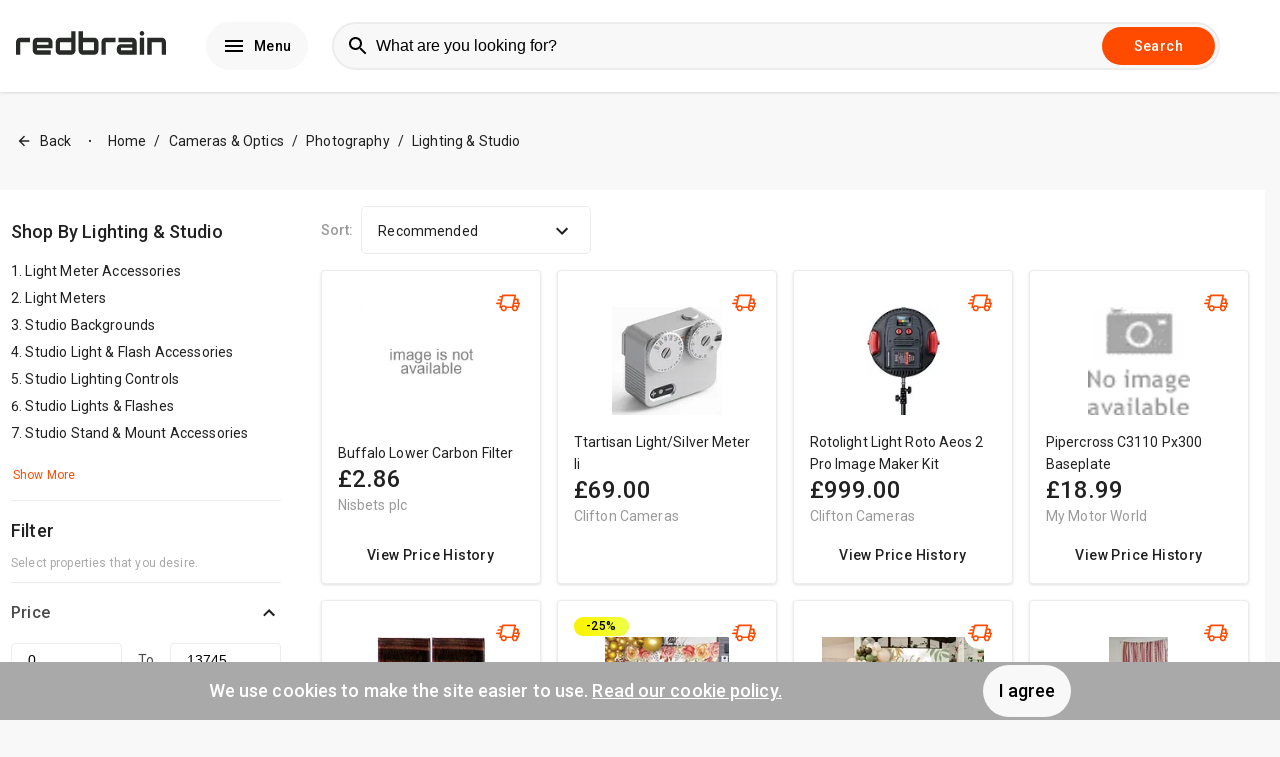

--- FILE ---
content_type: text/html; charset=utf-8
request_url: https://shopping.uk/c/42/cameras-and-optics/photography/lighting-and-studio
body_size: 47486
content:

    <!DOCTYPE html>
    <html lang="en">
      <head>
        
        <link rel="icon" type="image/x-icon" href="https://www.redbrain.shop/global/images/favicons/redbrain.png" />
        <link rel="apple-touch-icon" href="https://www.redbrain.shop/global/images/favicons/redbrain.png" />
        <link rel="preconnect" href="https://www.googletagmanager.com" />
        <link rel="preconnect" href="https://fonts.googleapis.com" />
        <link rel="preconnect" href="https://ajax.googleapis.com" />
        <link rel="preconnect" href="https://connect.facebook.net" />
        <link data-chunk="main" rel="preload" as="script" href="/static/6555099aa08f33fd978205f305b8eef5cdac8d2f/runtime.f956f1e49fdcae58919b.js">
<link data-chunk="main" rel="preload" as="script" href="/static/6555099aa08f33fd978205f305b8eef5cdac8d2f/npm.sentry.71c3b36b8381163e1a49.js">
<link data-chunk="main" rel="preload" as="script" href="/static/6555099aa08f33fd978205f305b8eef5cdac8d2f/npm.elastic.2f85026bddacbd2f5b2c.js">
<link data-chunk="main" rel="preload" as="script" href="/static/6555099aa08f33fd978205f305b8eef5cdac8d2f/npm.core-js.5caa3b55ac0f89bf4491.js">
<link data-chunk="main" rel="preload" as="script" href="/static/6555099aa08f33fd978205f305b8eef5cdac8d2f/npm.apollo.c45e7bb384cfb13d3267.js">
<link data-chunk="main" rel="preload" as="script" href="/static/6555099aa08f33fd978205f305b8eef5cdac8d2f/npm.statsig.20416a29cb7e51c034b5.js">
<link data-chunk="main" rel="preload" as="script" href="/static/6555099aa08f33fd978205f305b8eef5cdac8d2f/npm.rrweb.2b796e20c83835621917.js">
<link data-chunk="main" rel="preload" as="script" href="/static/6555099aa08f33fd978205f305b8eef5cdac8d2f/npm.juggle.43645169762488f8c32b.js">
<link data-chunk="main" rel="preload" as="script" href="/static/6555099aa08f33fd978205f305b8eef5cdac8d2f/npm.graphql.d9a8045cc630c3804ae9.js">
<link data-chunk="main" rel="preload" as="script" href="/static/6555099aa08f33fd978205f305b8eef5cdac8d2f/npm.react-compound-slider.2764013765493cab70ff.js">
<link data-chunk="main" rel="preload" as="script" href="/static/6555099aa08f33fd978205f305b8eef5cdac8d2f/npm.emotion.372907503dd176a0fef4.js">
<link data-chunk="main" rel="preload" as="script" href="/static/6555099aa08f33fd978205f305b8eef5cdac8d2f/npm.react-transition-group.4b60ddb554fd0dde898e.js">
<link data-chunk="main" rel="preload" as="script" href="/static/6555099aa08f33fd978205f305b8eef5cdac8d2f/npm.react-toast-notifications.6956df6e703cf1ca0983.js">
<link data-chunk="main" rel="preload" as="script" href="/static/6555099aa08f33fd978205f305b8eef5cdac8d2f/npm.react-i18next.243a2288651a261982e4.js">
<link data-chunk="main" rel="preload" as="script" href="/static/6555099aa08f33fd978205f305b8eef5cdac8d2f/npm.optimism.5db0fb9392d059c26015.js">
<link data-chunk="main" rel="preload" as="script" href="/static/6555099aa08f33fd978205f305b8eef5cdac8d2f/npm.wry.9a00b15f3c2a08d20e15.js">
<link data-chunk="main" rel="preload" as="script" href="/static/6555099aa08f33fd978205f305b8eef5cdac8d2f/npm.react-router.74bf80cd5e39c2b6c757.js">
<link data-chunk="main" rel="preload" as="script" href="/static/6555099aa08f33fd978205f305b8eef5cdac8d2f/npm.qs.082ac40a0d2636264340.js">
<link data-chunk="main" rel="preload" as="script" href="/static/6555099aa08f33fd978205f305b8eef5cdac8d2f/npm.react-dom.2ec279727d58b8d93b6a.js">
<link data-chunk="main" rel="preload" as="script" href="/static/6555099aa08f33fd978205f305b8eef5cdac8d2f/npm.simplebar.57e63c00d4d6fea08b12.js">
<link data-chunk="main" rel="preload" as="script" href="/static/6555099aa08f33fd978205f305b8eef5cdac8d2f/npm.react-lazy-load-image-component.d110886f396e89bb84ae.js">
<link data-chunk="main" rel="preload" as="script" href="/static/6555099aa08f33fd978205f305b8eef5cdac8d2f/npm.i18next.391076a2034fdd23365b.js">
<link data-chunk="main" rel="preload" as="script" href="/static/6555099aa08f33fd978205f305b8eef5cdac8d2f/npm.history.e663d7c2432b8852ccaf.js">
<link data-chunk="main" rel="preload" as="script" href="/static/6555099aa08f33fd978205f305b8eef5cdac8d2f/npm.buffer.82393532d977d912c634.js">
<link data-chunk="main" rel="preload" as="script" href="/static/6555099aa08f33fd978205f305b8eef5cdac8d2f/126029.cc5da65c5094f5a20532.js">
<link data-chunk="main" rel="preload" as="script" href="/static/6555099aa08f33fd978205f305b8eef5cdac8d2f/main.d8302ebbc1ff07d765b8.js">
<link data-chunk="pages-Category" rel="preload" as="script" href="/static/6555099aa08f33fd978205f305b8eef5cdac8d2f/pages-Category.328e8b2ee31b1be95805.js">
<link data-chunk="variants-default" rel="preload" as="script" href="/static/6555099aa08f33fd978205f305b8eef5cdac8d2f/npm.lodash.ca87d7864aef35d6509b.js">
<link data-chunk="variants-default" rel="preload" as="script" href="/static/6555099aa08f33fd978205f305b8eef5cdac8d2f/npm.micromark-core-commonmark.cf563bd88e46a9fd4228.js">
<link data-chunk="variants-default" rel="preload" as="script" href="/static/6555099aa08f33fd978205f305b8eef5cdac8d2f/npm.mdast-util-to-hast.2b4454c835aae1f4cd95.js">
<link data-chunk="variants-default" rel="preload" as="script" href="/static/6555099aa08f33fd978205f305b8eef5cdac8d2f/npm.micromark.a12d7b369634ef6ebe27.js">
<link data-chunk="variants-default" rel="preload" as="script" href="/static/6555099aa08f33fd978205f305b8eef5cdac8d2f/npm.mdast-util-from-markdown.704d4db44eca1d172d4e.js">
<link data-chunk="variants-default" rel="preload" as="script" href="/static/6555099aa08f33fd978205f305b8eef5cdac8d2f/npm.property-information.e880c6d5bb08c97b417b.js">
<link data-chunk="variants-default" rel="preload" as="script" href="/static/6555099aa08f33fd978205f305b8eef5cdac8d2f/npm.vfile.f8ab06cc98f0a1174818.js">
<link data-chunk="variants-default" rel="preload" as="script" href="/static/6555099aa08f33fd978205f305b8eef5cdac8d2f/npm.subscribe-ui-event.2225b5443aa3d3fb1afe.js">
<link data-chunk="variants-default" rel="preload" as="script" href="/static/6555099aa08f33fd978205f305b8eef5cdac8d2f/npm.react-stickynode.8a70b5f724cc1804603e.js">
<link data-chunk="variants-default" rel="preload" as="script" href="/static/6555099aa08f33fd978205f305b8eef5cdac8d2f/npm.react-markdown.bc7550856b305a009296.js">
<link data-chunk="variants-default" rel="preload" as="script" href="/static/6555099aa08f33fd978205f305b8eef5cdac8d2f/363206.b699da82d5a0afee68a6.js">
<link data-chunk="variants-default" rel="preload" as="script" href="/static/6555099aa08f33fd978205f305b8eef5cdac8d2f/814247.e13af41254ed6600b7da.js">
<link data-chunk="variants-default" rel="preload" as="script" href="/static/6555099aa08f33fd978205f305b8eef5cdac8d2f/880479.144f9e9e2e85ec0a1207.js">
<link data-chunk="variants-default" rel="preload" as="script" href="/static/6555099aa08f33fd978205f305b8eef5cdac8d2f/857217.f23e9d2acdf4e06b381f.js">
<link data-chunk="variants-default" rel="preload" as="script" href="/static/6555099aa08f33fd978205f305b8eef5cdac8d2f/747358.fffbb2a9d6dba6fd501f.js">
<link data-chunk="variants-default" rel="preload" as="script" href="/static/6555099aa08f33fd978205f305b8eef5cdac8d2f/variants-default-index.a7b7fce78ca218700586.js">
<link data-chunk="variants-default" rel="preload" as="script" href="/static/6555099aa08f33fd978205f305b8eef5cdac8d2f/variants-default.1bf5dfad3e4c43b82a21.js">
<link data-chunk="pages-Catalogue" rel="preload" as="script" href="/static/6555099aa08f33fd978205f305b8eef5cdac8d2f/pages-Catalogue.377b4603b8061a8abb53.js">
<link data-chunk="experiment-page_variantA" rel="preload" as="script" href="/static/6555099aa08f33fd978205f305b8eef5cdac8d2f/332463.3df47e697c5a48929cd5.js">
<link data-chunk="experiment-page_variantA" rel="preload" as="script" href="/static/6555099aa08f33fd978205f305b8eef5cdac8d2f/621943.828cbee082f5f67c216d.js">
<link data-chunk="experiment-page_variantA" rel="preload" as="script" href="/static/6555099aa08f33fd978205f305b8eef5cdac8d2f/956174.940590a6ec450006a934.js">
<link data-chunk="experiment-page_variantA" rel="preload" as="script" href="/static/6555099aa08f33fd978205f305b8eef5cdac8d2f/experiment-page_variantA.645c84fdbd57b1c75f16.js">
        <meta name="msapplication-config" content="none"/>
        <meta name="author" content="Redbrain Ltd" />
        <meta name="color-scheme" content="light" />
        <meta name="supported-color-schemes" content="light" />
        <meta name="google" content="notranslate" />
        
        <link rel="apple-touch-icon" href="/global/apple-touch/apple-touch-icon-iphone-60x60.png">
        <link rel="apple-touch-icon" sizes="60x60" href="/global/apple-touch/apple-touch-icon-ipad-76x76.png">
        <link rel="apple-touch-icon" sizes="114x114" href="/global/apple-touch/apple-touch-icon-iphone-retina-120x120.png">
        <link rel="apple-touch-icon" sizes="144x144" href="/global/apple-touch/apple-touch-icon-ipad-retina-152x152.png">
        <title data-rh="true">Compare lighting &amp; studio products from over 5,000 stores</title><meta data-rh="true" name="description" content="Easily compare lighting &amp; studio from over 5,000 stores including Amazon and eBay on shopping.uk"/><meta data-rh="true" property="og:title" content="Compare lighting &amp; studio products from over 5,000 stores"/><meta data-rh="true" property="og:site_name" content="shopping.uk"/><meta data-rh="true" property="og:image" content="/global/site-logos/redbrain.svg"/><meta data-rh="true" property="og:description" content="Easily compare lighting &amp; studio from over 5,000 stores including Amazon and eBay on shopping.uk"/><meta data-rh="true" property="og:url" content="https://shopping.uk/c/42/cameras-and-optics/photography/lighting-and-studio"/><meta data-rh="true" name="twitter:card" content="summary_large_image"/><meta data-rh="true" name="twitter:site" content="shopping.uk"/><meta data-rh="true" name="twitter:title" content="Compare lighting &amp; studio products from over 5,000 stores"/><meta data-rh="true" name="twitter:description" content="Easily compare lighting &amp; studio from over 5,000 stores including Amazon and eBay on shopping.uk"/><meta data-rh="true" name="twitter:image" content="/global/site-logos/redbrain.svg"/><link data-rh="true" rel="canonical" href="https://shopping.uk/c/42/cameras-and-optics/photography/lighting-and-studio"/>
        <meta http-equiv="Content-Type" content="text/html;charset=UTF-8" />
        <meta name="viewport" content="width=device-width, initial-scale=1.0" />
        <style>     html {       line-height: 1.15;       -webkit-text-size-adjust: 100%;       font-size: 14px;       box-sizing: border-box;       scroll-behavior: smooth;     }      *, *:before, *:after {       box-sizing: border-box;     }      body {       margin: 0;       background-color: rgb(248, 248, 248);       font-family: "Roboto", "Helvetica", "Arial", sans-serif;       font-weight: 400;       line-height: 1.5;       letter-spacing: 0.01071em;       font-size: 1rem;       color: rgba(0, 0, 0, 0.87);     }      main {       display: block;     }      section {       padding: 12px 0;       margin-bottom: 12px;     }      h1 {       font-size: 2em;       margin: 0.67em 0;     }      hr {       box-sizing: content-box;       height: 0;       overflow: visible;     }      pre {       font-family: monospace, monospace;       font-size: 1em;     }      a {       background-color: transparent;       color: inherit;       text-decoration: underline;       cursor: pointer;     }      a:hover {       color: rgb(255, 75, 0);     }      abbr[title] {       border-bottom: none;       text-decoration: underline;       text-decoration: underline dotted;     }      b,     strong {       font-weight: bolder;     }      code,     kbd,     samp {       font-family: monospace, monospace;       font-size: 1em;     }      small {       font-size: 80%;     }      sub,     sup {       font-size: 75%;       line-height: 0;       position: relative;       vertical-align: baseline;     }      sub {       bottom: -0.25em;     }      sup {       top: -0.5em;     }      img {       position: relative;       border-style: none;     }      img:before {        content: " ";       display: block;            position: absolute;       top: 0;       left: 0;       height: 100%;       width: 100%;       background-color: rgb(236,236,236);       border-radius: 5px;     }          img:after {        content: "Broken image";       display: block;       font-size: 16px;              position: absolute;       width: 120px;       top: calc(50% - 16px);       left: calc(50% - 60px);       text-align: center;     }      button,     input {       overflow: visible;     }      button,     select {       text-transform: none;     }      button,     [type="button"],     [type="reset"],     [type="submit"] {       -webkit-appearance: button;     }      button::-moz-focus-inner,     [type="button"]::-moz-focus-inner,     [type="reset"]::-moz-focus-inner,     [type="submit"]::-moz-focus-inner {       border-style: none;       padding: 0;     }      button:-moz-focusring,     [type="button"]:-moz-focusring,     [type="reset"]:-moz-focusring,     [type="submit"]:-moz-focusring {       outline: 1px dotted ButtonText;     }      fieldset {       padding: 0.35em 0.75em 0.625em;     }      legend {       box-sizing: border-box;       color: inherit;       display: table;       max-width: 100%;       padding: 0;       white-space: normal;     }      progress {       vertical-align: baseline;     }      textarea {       overflow: auto;     }      [type="checkbox"],     [type="radio"] {       box-sizing: border-box;       padding: 0;     }      [type="number"]::-webkit-inner-spin-button,     [type="number"]::-webkit-outer-spin-button {       height: auto;     }      [type="search"] {       -webkit-appearance: textfield;       outline-offset: -2px;     }      [type="search"]::-webkit-search-decoration {       -webkit-appearance: none;     }      ::-webkit-file-upload-button {       -webkit-appearance: button;       font: inherit;     }      * {       -webkit-font-smoothing: antialiased;     }      details {       display: block;     }      summary {       display: list-item;     }      template {       display: none;     }      [hidden] {       display: none;     }      form {       margin: 0;     }      .lazy-load-image-background.blur {       filter: blur(15px);     }      .lazy-load-image-background.blur.lazy-load-image-loaded {       filter: blur(0);       transition: filter .3s;     }      .lazy-load-image-background.blur > img {       opacity: 0;     }      .lazy-load-image-background.blur.lazy-load-image-loaded > img {       opacity: 1;       transition: opacity .3s;     }      [data-simplebar] {       position: relative;       flex-direction: column;       flex-wrap: wrap;       justify-content: flex-start;       align-content: flex-start;       align-items: flex-start;     }      .simplebar-wrapper {       overflow: hidden;       width: inherit;       height: inherit;       max-width: inherit;       max-height: inherit;     }      .simplebar-mask {       direction: inherit;       position: absolute;       overflow: hidden;       padding: 0;       margin: 0;       left: 0;       top: 0;       bottom: 0;       right: 0;       width: auto !important;       height: auto !important;       z-index: 0;     }      .simplebar-offset {       direction: inherit !important;       box-sizing: inherit !important;       resize: none !important;       position: absolute;       top: 0;       left: 0;       bottom: 0;       right: 0;       padding: 0;       margin: 0;       -webkit-overflow-scrolling: touch;     }      .simplebar-content-wrapper {       direction: inherit;       box-sizing: border-box !important;       position: relative;       display: block;       height: 100%; /* Required for horizontal native scrollbar to not appear if parent is taller than natural height */       width: auto;       max-width: 100%; /* Not required for horizontal scroll to trigger */       max-height: 100%; /* Needed for vertical scroll to trigger */       scrollbar-width: none;       -ms-overflow-style: none;     }      .simplebar-content-wrapper::-webkit-scrollbar,     .simplebar-hide-scrollbar::-webkit-scrollbar {       width: 0;       height: 0;     }      .simplebar-content:before,     .simplebar-content:after {       content: ' ';       display: table;     }      .simplebar-placeholder {       max-height: 100%;       max-width: 100%;       width: 100%;       pointer-events: none;     }      .simplebar-height-auto-observer-wrapper {       box-sizing: inherit !important;       height: 100%;       width: 100%;       max-width: 1px;       position: relative;       float: left;       max-height: 1px;       overflow: hidden;       z-index: -1;       padding: 0;       margin: 0;       pointer-events: none;       flex-grow: inherit;       flex-shrink: 0;       flex-basis: 0;     }      .simplebar-height-auto-observer {       box-sizing: inherit;       display: block;       opacity: 0;       position: absolute;       top: 0;       left: 0;       height: 1000%;       width: 1000%;       min-height: 1px;       min-width: 1px;       overflow: hidden;       pointer-events: none;       z-index: -1;     }      .simplebar-track {       z-index: 1;       position: absolute;       right: 0;       bottom: 0;       pointer-events: none;       overflow: hidden;     }      [data-simplebar].simplebar-dragging .simplebar-content {       pointer-events: none;       user-select: none;       -webkit-user-select: none;     }      [data-simplebar].simplebar-dragging .simplebar-track {       pointer-events: all;     }      .simplebar-scrollbar {       position: absolute;       left: 0;       right: 0;       min-height: 10px;     }      .simplebar-scrollbar:before {       position: absolute;       content: '';       background: black;       border-radius: 7px;       left: 2px;       right: 2px;       opacity: 0;       transition: opacity 0.2s linear;     }      .simplebar-scrollbar.simplebar-visible:before {       /* When hovered, remove all transitions from drag handle */       opacity: 0.5;       transition: opacity 0s linear;     }      .simplebar-track.simplebar-vertical {       top: 0;       width: 11px;     }      .simplebar-track.simplebar-vertical .simplebar-scrollbar:before {       top: 2px;       bottom: 2px;     }      .simplebar-track.simplebar-horizontal {       left: 0;       height: 11px;     }      .simplebar-track.simplebar-horizontal .simplebar-scrollbar:before {       height: 100%;       left: 2px;       right: 2px;     }      .simplebar-track.simplebar-horizontal .simplebar-scrollbar {       right: auto;       left: 0;       top: 2px;       height: 7px;       min-height: 0;       min-width: 10px;       width: auto;     }      /* Rtl support */     [data-simplebar-direction='rtl'] .simplebar-track.simplebar-vertical {       right: auto;       left: 0;     }      .hs-dummy-scrollbar-size {       direction: rtl;       position: fixed;       opacity: 0;       visibility: hidden;       height: 500px;       width: 500px;       overflow-y: hidden;       overflow-x: scroll;     }      .simplebar-hide-scrollbar {       position: fixed;       left: 0;       visibility: hidden;       overflow-y: scroll;       scrollbar-width: none;       -ms-overflow-style: none;     }   </style>
        <script async>
          (function(w,d,s,l,i){w[l]=w[l]||[];w[l].push({'gtm.start':
          new Date().getTime(),event:'gtm.js'});var f=d.getElementsByTagName(s)[0],
          j=d.createElement(s),dl=l!='dataLayer'?'&l='+l:'';j.async=true;j.src=
          'https://www.googletagmanager.com/gtm.js?id='+i+dl;f.parentNode.insertBefore(j,f);
          })(window,document,'script','dataLayer', 'GTM-5FWRZZX');
        </script>
        
        
        <script id="config-script">
          window.siteContext = JSON.parse('{"host":"shopping.uk","themeConfig":{"templates":{"home":"default","search":"default"},"theme":"default"},"siteConfig":{"featuredCategories":[],"redbrainNetworkSites":[],"theme":"default","features":"default","popularCategories":["141","222","536","436","988","1239"],"siteName":"shopping.uk","searchPlaceholders":["Apple iPad Pro 11...","Samsung Galaxy S20...","Sony Bravia TV..."],"favicon":"https://www.redbrain.shop/global/images/favicons/redbrain.png","suggestedSearchTerms":["homeFurniture","gardenPatio","soundVision","sportGoods","healthBeauty","vehicles","jewellery","mobilePhones"],"analytics":{"gtm":"GTM-5FWRZZX"},"country":"GB","locales":["en_GB"],"featuredRetailers":[{"logo":"/global/retailer-logos/ebay.svg","name":"eBay"},{"logo":"/global/retailer-logos/nike.svg","name":"Nike"},{"logo":"/global/retailer-logos/costco.svg","name":"Costco"},{"logo":"/global/retailer-logos/argos.svg","name":"Argos"},{"name":"John Lewis","logo":"/global/retailer-logos/johnlewis.svg"},{"logo":"/global/retailer-logos/tesco.svg","name":"Tesco"},{"name":"Amazon","logo":"/global/retailer-logos/amazon.svg"},{"logo":"/global/retailer-logos/ebuyer.svg","name":"ebuyer"}],"logo":"/global/site-logos/redbrain.svg","domain":"shopping.uk"},"featureConfig":{"useSimilarCatalogues":false,"usePagination":false,"useCataloguePages":true,"site":"REDBRAIN","useMenu":true,"useSearchInfospaceWidgets":false,"useEmailPopup":false,"useOfferPages":true,"useDealPages":true,"useActiveFilters":false,"useAds":false,"useTemuBanner":false,"useGalleryMenu":true,"useCategoryPages":true,"useSearchAmazonWidget":false,"useCataloguePageAds":true,"useScrollFetchResults":false,"useSearchTopAdBlock":false,"useTodaysBargains":true,"prioritiseAmazonOffers":false,"useOfferPageAds":true,"usePopularCategories":true,"useRelatedSearches":true,"useSearchBottomAdBlock":false,"offersLimit":24,"useFavourites":false,"useSearchFeaturedCatalogue":false,"useRetailerPages":false,"useBestCataloguesCarousel":true},"cookieConsent":"0","enableAds":false,"trackingParams":{"gclid":null,"msclkid":null,"gclsrc":null,"utm_source":null,"utm_medium":null,"utm_campaign":null,"utm_term":null,"utm_content":null,"accountId":null,"serviceId":null,"gbraid":null,"wbraid":null,"rb_geo":null,"rb_source":null,"rb_css":null,"device":null,"__typename":"TrackingParams"},"device":"desktop","emotionCacheKey":"oazslg"}');
        </script>
        <script async="async" src="https://www.google.com/adsense/search/ads.js"></script>
        
        
        
        
        <script defer type="application/ld+json">
        {
            "@context": "https://schema.org",
            "@type": "WebSite",
            "url": "https://shopping.uk/",
            "potentialAction": {
                "@type": "SearchAction",
                "target": "https://shopping.uk/search?q={q}",
                "query-input": "required name=q"
            }
        }
        </script>
        <script defer id="traceId">
            window.RB_TRACE_ID = "00-be91ef484756e77a15306277161ec1c0-5cd4229aeb3a26b4-01"
        </script>

        <script type="text/javascript" charset="utf-8">
          (function(g,o){g[o]=g[o]||function(){(g[o]['q']=g[o]['q']||[]).push(
          arguments)},g[o]['t']=1*new Date})(window,'_googCsa');
        </script>

        <script>
          window.s1search = window.s1search || function () { (window.s1search.q = window.s1search.q || []).push(arguments) };
        </script>

        <script defer>
          var listenForAdClicks = setInterval(function(){
            try {
              var elem = document.activeElement;
              if(elem && elem.tagName == 'IFRAME'){
                if(elem.parentElement && elem.parentElement.parentElement && elem.parentElement.parentElement.dataset.code) {
                    var event = elem.parentElement.parentElement.dataset.type === 'banner' ? "BannerAdClick" : "AdSenseAdClick";
                    window.dataLayer.push({
                      event: event,
                      category: 'AdTracking',
                      action: 'Click',
                      label: elem.parentElement.parentElement.dataset.code
                  })
                }
                window.focus();
              }
            } catch(e) {
              clearInterval(listenForAdClicks);
              throw new Error('Ad click Error' + e);
            }
          }, 10);
      </script>

      </head>
      <body>
        <noscript><iframe src="https://www.googletagmanager.com/ns.html?id=GTM-5FWRZZX" height="0" width="0" style="display:none;visibility:hidden"></iframe></noscript>
        <div id="app"><style data-emotion-oazslg="animation-f0e599">@-webkit-keyframes animation-f0e599{0%{-webkit-transform:translateX(0);-ms-transform:translateX(0);transform:translateX(0);}50%{-webkit-transform:translateX(4px);-ms-transform:translateX(4px);transform:translateX(4px);}100%{-webkit-transform:translateX(0);-ms-transform:translateX(0);transform:translateX(0);}}@keyframes animation-f0e599{0%{-webkit-transform:translateX(0);-ms-transform:translateX(0);transform:translateX(0);}50%{-webkit-transform:translateX(4px);-ms-transform:translateX(4px);transform:translateX(4px);}100%{-webkit-transform:translateX(0);-ms-transform:translateX(0);transform:translateX(0);}}</style><style data-emotion-oazslg="nmywa7">.oazslg-nmywa7{position:-webkit-sticky;position:sticky;top:0;left:0;z-index:900;width:100%;height:72px;background-color:rgb(255,255,255);box-shadow:0px 1px 3px 0px rgba(0,0,0,0.12);display:-webkit-box;display:-webkit-flex;display:-ms-flexbox;display:flex;-webkit-box-pack:center;-webkit-justify-content:center;-ms-flex-pack:center;justify-content:center;-webkit-flex-direction:column;-ms-flex-direction:column;flex-direction:column;-webkit-transition:0.3s;transition:0.3s;}@media (min-width:960px){.oazslg-nmywa7{height:92px;}}</style><header class="oazslg-nmywa7 e1nyc040"><style data-emotion-oazslg="14orr8r">.oazslg-14orr8r{width:100%;max-width:1312px;padding:0px 16px;margin:auto;display:-webkit-box;display:-webkit-flex;display:-ms-flexbox;display:flex;-webkit-align-items:center;-webkit-box-align:center;-ms-flex-align:center;align-items:center;-webkit-box-pack:justify;-webkit-justify-content:space-between;-ms-flex-pack:justify;justify-content:space-between;}</style><div class="oazslg-14orr8r e1nyc044"><style data-emotion-oazslg="15753k5">.oazslg-15753k5{display:-webkit-box;display:-webkit-flex;display:-ms-flexbox;display:flex;-webkit-flex-shrink:0;-ms-flex-negative:0;flex-shrink:0;-webkit-align-items:center;-webkit-box-align:center;-ms-flex-align:center;align-items:center;}</style><div class="oazslg-15753k5 e1nyc045"><a href="/?locales=en_GB"><style data-emotion-oazslg="11jbr8m">.oazslg-11jbr8m{width:86px;height:auto;max-height:48px;}@media (min-width:960px){.oazslg-11jbr8m{width:150px;}}</style><img src="/global/site-logos/redbrain.svg" alt="shopping.uk" class="oazslg-11jbr8m e1nyc046"/></a><style data-emotion-oazslg="616f4">.oazslg-616f4{display:none;}@media (min-width:960px){.oazslg-616f4{display:block;}}</style><div display="block" class="oazslg-616f4 e1dwqw6o0"><style data-emotion-oazslg="79elbk">.oazslg-79elbk{position:relative;}</style><div class="oazslg-79elbk e1nyc0412"><style data-emotion-oazslg="19t1w01">.oazslg-19t1w01{margin-left:40px;}</style><div class="oazslg-19t1w01 e1nyc048"><style data-emotion-oazslg="1wprksk">.oazslg-1wprksk{position:relative;width:auto;margin:0;border:none;display:-webkit-inline-box;display:-webkit-inline-flex;display:-ms-inline-flexbox;display:inline-flex;-webkit-align-items:center;-webkit-box-align:center;-ms-flex-align:center;align-items:center;-webkit-box-pack:center;-webkit-justify-content:center;-ms-flex-pack:center;justify-content:center;vertical-align:middle;text-align:center;-webkit-text-decoration:none;text-decoration:none;white-space:nowrap;cursor:pointer;outline:none;background-color:rgb(248,248,248);color:rgb(0,0,0);padding:12px 16px;font-family:"Roboto","Helvetica","Arial",sans-serif;font-weight:500;font-size:1rem;line-height:1.75;-webkit-letter-spacing:0.02857em;-moz-letter-spacing:0.02857em;-ms-letter-spacing:0.02857em;letter-spacing:0.02857em;border-radius:32px;}.oazslg-1wprksk:focus,.oazslg-1wprksk:hover{color:rgb(0,0,0);background-color:rgb(169,169,169);box-shadow:0px 3px 5px -1px rgba(0,0,0,0.12);}</style><button data-gtm="menu" data-test="desktop-menu-button" class="oazslg-1wprksk e105zonm0"><style data-emotion-oazslg="18rrf7o">.oazslg-18rrf7o{height:1em;width:1em;margin-left:0;margin-right:8px;display:block;font-size:24px;color:inherit;fill:currentColor;}</style><svg viewBox="0 0 24 24" class="oazslg-18rrf7o eofk7ny0"><path d="M3 18h18v-2H3v2zm0-5h18v-2H3v2zm0-7v2h18V6H3z"></path></svg>Menu</button></div></div></div></div><div display="block" style="width:100%" class="oazslg-616f4 e1dwqw6o0"><style data-emotion-oazslg="4z98nz">.oazslg-4z98nz{position:absolute;top:72px;left:0;z-index:900;width:100%;height:72px;border-top:1px solid rgb(236,236,236);border-bottom:1px solid rgb(236,236,236);background-color:rgb(255,255,255);display:none;-webkit-box-pack:center;-webkit-justify-content:center;-ms-flex-pack:center;justify-content:center;-webkit-align-items:center;-webkit-box-align:center;-ms-flex-align:center;align-items:center;}@media (min-width:960px){.oazslg-4z98nz{position:relative;top:0;height:auto;padding:0px 24px 0px 24px;border:none;background-color:transparent;display:-webkit-box;display:-webkit-flex;display:-ms-flexbox;display:flex;-webkit-box-pack:center;-webkit-justify-content:center;-ms-flex-pack:center;justify-content:center;}}@media (min-width:1280px){.oazslg-4z98nz{padding:0px 44px 0px 24px;}}</style><div class="oazslg-4z98nz e1nyc049"><style data-emotion-oazslg="1j001re">.oazslg-1j001re{position:relative;z-index:600;width:100%;max-width:100%;padding:0px 16px;}@media (min-width:960px){.oazslg-1j001re{padding:0;}}</style><div class="oazslg-1j001re e111tgj30"><form method="GET" action="/search"><style data-emotion-oazslg="1j15ybz">.oazslg-1j15ybz{width:100%;height:40px;display:-webkit-box;display:-webkit-flex;display:-ms-flexbox;display:flex;-webkit-align-items:center;-webkit-box-align:center;-ms-flex-align:center;align-items:center;}@media (min-width:960px){.oazslg-1j15ybz{height:48px;}}</style><div class="oazslg-1j15ybz e111tgj31"><style data-emotion-oazslg="ojqyia">.oazslg-ojqyia{position:relative;height:100%;width:100%;}</style><div class="oazslg-ojqyia e1th8en90"><style data-emotion-oazslg="pdpm4o">.oazslg-pdpm4o{position:absolute;left:6px;top:50%;-webkit-transform:translateY(-50%) scale(1);-ms-transform:translateY(-50%) scale(1);transform:translateY(-50%) scale(1);-webkit-transition:all 0.2s ease;transition:all 0.2s ease;margin:0px 8px;color:rgb(0,0,0);}</style><div class="oazslg-pdpm4o e1th8en95"><style data-emotion-oazslg="tsn4q8">.oazslg-tsn4q8{height:1em;width:1em;margin-left:0;margin-right:0;display:block;font-size:24px;color:inherit;fill:currentColor;}</style><svg viewBox="0 0 24 24" class="oazslg-tsn4q8 eofk7ny0"><path d="M15.5 14h-.79l-.28-.27C15.41 12.59 16 11.11 16 9.5 16 5.91 13.09 3 9.5 3S3 5.91 3 9.5 5.91 16 9.5 16c1.61 0 3.09-.59 4.23-1.57l.27.28v.79l5 4.99L20.49 19l-4.99-5zm-6 0C7.01 14 5 11.99 5 9.5S7.01 5 9.5 5 14 7.01 14 9.5 11.99 14 9.5 14z"></path><path d="M0 0h24v24H0z" fill="none"></path></svg></div><style data-emotion-oazslg="11811u7">.oazslg-11811u7{height:100%;width:100%;font-size:16px;padding-left:42px;background-color:rgb(248,248,248);border:2px solid rgb(236,236,236);border-radius:32px;-webkit-transition:padding-left 0.2s ease;transition:padding-left 0.2s ease;}.oazslg-11811u7::-webkit-input-placeholder{opacity:1;color:black;}.oazslg-11811u7::-moz-placeholder{opacity:1;color:black;}.oazslg-11811u7:-ms-input-placeholder{opacity:1;color:black;}.oazslg-11811u7::placeholder{opacity:1;color:black;}.oazslg-11811u7:focus{border-color:transparent;outline:3px solid rgb(255,111,51);}</style><input name="q" autoComplete="off" title="Search" placeholder="What are you looking for?" value="" data-test="q" data-gtm="generic" data-category="Search" data-action="Search Input" data-label="Search Input" class="oazslg-11811u7 e1th8en91"/><style data-emotion-oazslg="y5n69m">.oazslg-y5n69m{position:absolute;height:100%;top:50%;right:0;-webkit-transform:translateY(-50%);-ms-transform:translateY(-50%);transform:translateY(-50%);display:-webkit-box;display:-webkit-flex;display:-ms-flexbox;display:flex;-webkit-align-items:center;-webkit-box-align:center;-ms-flex-align:center;align-items:center;}</style><div class="oazslg-y5n69m e1th8en92"><style data-emotion-oazslg="q811fl">.oazslg-q811fl{display:-webkit-box;display:-webkit-flex;display:-ms-flexbox;display:flex;-webkit-flex-shrink:0;-ms-flex-negative:0;flex-shrink:0;-webkit-align-items:center;-webkit-box-align:center;-ms-flex-align:center;align-items:center;padding:0px 8px;opacity:0;-webkit-transition:opacity 0.1s ease;transition:opacity 0.1s ease;border-right:1px solid rgb(75,75,75);}@media (min-width:960px){.oazslg-q811fl{border-right:none;}}</style><div class="oazslg-q811fl e1th8en96"><style data-emotion-oazslg="r7xil3">.oazslg-r7xil3{display:-webkit-inline-box;display:-webkit-inline-flex;display:-ms-inline-flexbox;display:inline-flex;position:relative;-webkit-align-items:center;-webkit-box-align:center;-ms-flex-align:center;align-items:center;-webkit-box-pack:center;-webkit-justify-content:center;-ms-flex-pack:center;justify-content:center;vertical-align:middle;font-size:1rem;border:none;border-radius:50%;text-align:center;-webkit-text-decoration:none;text-decoration:none;background-color:inherit;color:inherit;height:48px;width:48px;padding:12px;cursor:pointer;width:24px;height:24px;padding:0;margin:0;border:1px solid rgb(236,236,236);border-radius:50%;background-color:rgb(248,248,248);color:rgba(0,0,0,0.87);}.oazslg-r7xil3:focus:enabled{outline:none;background-color:rgb(236,236,236);}.oazslg-r7xil3:hover:enabled{outline:none;background-color:rgb(236,236,236);}.oazslg-r7xil3:active{outline:none;}.oazslg-r7xil3:hover{color:inherit;}.oazslg-r7xil3:hover{color:rgba(0,0,0,0.87);}</style><button type="reset" aria-label="delete current search" data-test="clear-search" class="e1th8en97 oazslg-r7xil3 ety1jw10"><style data-emotion-oazslg="1eqntm2">.oazslg-1eqntm2{height:1em;width:1em;margin-left:0;margin-right:0;display:block;font-size:16px;color:inherit;fill:currentColor;}</style><svg viewBox="0 0 24 24" class="oazslg-1eqntm2 eofk7ny0"><path d="M19 6.41L17.59 5 12 10.59 6.41 5 5 6.41 10.59 12 5 17.59 6.41 19 12 13.41 17.59 19 19 17.59 13.41 12z"></path><path d="M0 0h24v24H0z" fill="none"></path></svg></button></div><style data-emotion-oazslg="v00rgh">.oazslg-v00rgh{display:none;-webkit-box-flex:1;-webkit-flex-grow:1;-ms-flex-positive:1;flex-grow:1;-webkit-flex-shrink:0;-ms-flex-negative:0;flex-shrink:0;}.oazslg-v00rgh > button{padding:0px 32px;}@media (min-width:960px){.oazslg-v00rgh{height:100%;display:-webkit-box;display:-webkit-flex;display:-ms-flexbox;display:flex;padding:5px;}}</style><div class="oazslg-v00rgh e1th8en93"><style data-emotion-oazslg="1yvko3p">.oazslg-1yvko3p{position:relative;width:auto;margin:0;border:none;display:-webkit-inline-box;display:-webkit-inline-flex;display:-ms-inline-flexbox;display:inline-flex;-webkit-align-items:center;-webkit-box-align:center;-ms-flex-align:center;align-items:center;-webkit-box-pack:center;-webkit-justify-content:center;-ms-flex-pack:center;justify-content:center;vertical-align:middle;text-align:center;-webkit-text-decoration:none;text-decoration:none;white-space:nowrap;cursor:pointer;outline:none;background-color:rgb(255,75,0);color:rgb(255,255,255);padding:12px 16px;font-family:"Roboto","Helvetica","Arial",sans-serif;font-weight:500;font-size:1rem;line-height:1.75;-webkit-letter-spacing:0.02857em;-moz-letter-spacing:0.02857em;-ms-letter-spacing:0.02857em;letter-spacing:0.02857em;border-radius:32px;}.oazslg-1yvko3p:focus,.oazslg-1yvko3p:hover{color:rgb(255,255,255);background-color:rgb(178,52,0);box-shadow:0px 3px 5px -1px rgba(0,0,0,0.12);}</style><button data-test="search-general-desktop" class="oazslg-1yvko3p e105zonm0">Search</button></div><style data-emotion-oazslg="augztg">.oazslg-augztg{display:block;-webkit-transition:opacity 0.1s ease;transition:opacity 0.1s ease;margin-right:2px;padding:8px;border-radius:50%;overflow:hidden;opacity:0;color:rgb(0,0,0);}@media (min-width:960px){.oazslg-augztg{display:none;}}</style><div display="block" data-test="search-general-mobile" class="e1th8en94 oazslg-augztg ehy1zqc0"><svg viewBox="0 0 24 24" class="oazslg-tsn4q8 eofk7ny0"><path d="M15.5 14h-.79l-.28-.27C15.41 12.59 16 11.11 16 9.5 16 5.91 13.09 3 9.5 3S3 5.91 3 9.5 5.91 16 9.5 16c1.61 0 3.09-.59 4.23-1.57l.27.28v.79l5 4.99L20.49 19l-4.99-5zm-6 0C7.01 14 5 11.99 5 9.5S7.01 5 9.5 5 14 7.01 14 9.5 11.99 14 9.5 14z"></path><path d="M0 0h24v24H0z" fill="none"></path></svg></div></div></div></div></form></div></div></div><style data-emotion-oazslg="1eu5vkc">.oazslg-1eu5vkc{display:block;}@media (min-width:960px){.oazslg-1eu5vkc{display:none;}}</style><div display="block" class="oazslg-1eu5vkc ehy1zqc0"><div class="oazslg-4z98nz e1nyc049"><div class="oazslg-1j001re e111tgj30"><form method="GET" action="/search"><div class="oazslg-1j15ybz e111tgj31"><div class="oazslg-ojqyia e1th8en90"><div class="oazslg-pdpm4o e1th8en95"><svg viewBox="0 0 24 24" class="oazslg-tsn4q8 eofk7ny0"><path d="M15.5 14h-.79l-.28-.27C15.41 12.59 16 11.11 16 9.5 16 5.91 13.09 3 9.5 3S3 5.91 3 9.5 5.91 16 9.5 16c1.61 0 3.09-.59 4.23-1.57l.27.28v.79l5 4.99L20.49 19l-4.99-5zm-6 0C7.01 14 5 11.99 5 9.5S7.01 5 9.5 5 14 7.01 14 9.5 11.99 14 9.5 14z"></path><path d="M0 0h24v24H0z" fill="none"></path></svg></div><input name="q" autoComplete="off" title="Search" placeholder="What are you looking for?" value="" data-test="q" data-gtm="generic" data-category="Search" data-action="Search Input" data-label="Search Input" class="oazslg-11811u7 e1th8en91"/><div class="oazslg-y5n69m e1th8en92"><div class="oazslg-q811fl e1th8en96"><button type="reset" aria-label="delete current search" data-test="clear-search" class="e1th8en97 oazslg-r7xil3 ety1jw10"><svg viewBox="0 0 24 24" class="oazslg-1eqntm2 eofk7ny0"><path d="M19 6.41L17.59 5 12 10.59 6.41 5 5 6.41 10.59 12 5 17.59 6.41 19 12 13.41 17.59 19 19 17.59 13.41 12z"></path><path d="M0 0h24v24H0z" fill="none"></path></svg></button></div><div class="oazslg-v00rgh e1th8en93"><button data-test="search-general-desktop" class="oazslg-1yvko3p e105zonm0">Search</button></div><div display="block" data-test="search-general-mobile" class="e1th8en94 oazslg-augztg ehy1zqc0"><svg viewBox="0 0 24 24" class="oazslg-tsn4q8 eofk7ny0"><path d="M15.5 14h-.79l-.28-.27C15.41 12.59 16 11.11 16 9.5 16 5.91 13.09 3 9.5 3S3 5.91 3 9.5 5.91 16 9.5 16c1.61 0 3.09-.59 4.23-1.57l.27.28v.79l5 4.99L20.49 19l-4.99-5zm-6 0C7.01 14 5 11.99 5 9.5S7.01 5 9.5 5 14 7.01 14 9.5 11.99 14 9.5 14z"></path><path d="M0 0h24v24H0z" fill="none"></path></svg></div></div></div></div></form></div></div></div><style data-emotion-oazslg="70qvj9">.oazslg-70qvj9{display:-webkit-box;display:-webkit-flex;display:-ms-flexbox;display:flex;-webkit-align-items:center;-webkit-box-align:center;-ms-flex-align:center;align-items:center;}</style><div class="oazslg-70qvj9 e1nyc047"><style data-emotion-oazslg="n2zf9z">.oazslg-n2zf9z{display:-webkit-box;display:-webkit-flex;display:-ms-flexbox;display:flex;}@media (min-width:960px){.oazslg-n2zf9z{display:none;}}</style><div display="flex" class="oazslg-n2zf9z ehy1zqc0"><style data-emotion-oazslg="uo7vo7">.oazslg-uo7vo7{width:168px;display:block;margin-right:6px;background-color:rgb(248,248,248);}</style><div aria-label="open search input" data-gtm="generic" data-category="Search" data-action="Search Input Toggle" data-label="Search Input Toggle" class="oazslg-uo7vo7 e1nyc0414"><style data-emotion-oazslg="2ntw4s">.oazslg-2ntw4s{display:-webkit-box;display:-webkit-flex;display:-ms-flexbox;display:flex;-webkit-flex-direction:row;-ms-flex-direction:row;flex-direction:row;-webkit-align-items:center;-webkit-box-align:center;-ms-flex-align:center;align-items:center;-webkit-box-pack:justify;-webkit-justify-content:space-between;-ms-flex-pack:justify;justify-content:space-between;gap:6px;color:rgb(21,21,21);padding:7px 8px 7px 8px;}</style><div class="oazslg-2ntw4s e1nyc0415"><style data-emotion-oazslg="xh04wy">.oazslg-xh04wy{width:90px;white-space:nowrap;overflow:hidden;text-overflow:ellipsis;margin-left:6px;}</style><span class="oazslg-xh04wy e1nyc0416">Search<!-- -->...</span><svg viewBox="0 0 24 24" class="oazslg-tsn4q8 eofk7ny0"><path d="M15.5 14h-.79l-.28-.27C15.41 12.59 16 11.11 16 9.5 16 5.91 13.09 3 9.5 3S3 5.91 3 9.5 5.91 16 9.5 16c1.61 0 3.09-.59 4.23-1.57l.27.28v.79l5 4.99L20.49 19l-4.99-5zm-6 0C7.01 14 5 11.99 5 9.5S7.01 5 9.5 5 14 7.01 14 9.5 11.99 14 9.5 14z"></path><path d="M0 0h24v24H0z" fill="none"></path></svg></div></div></div><style data-emotion-oazslg="19q4sm3">.oazslg-19q4sm3{display:none;}@media (min-width:0px) and (max-width:959px){.oazslg-19q4sm3{display:inline-block;}}</style><div breakpoint="xs,md" class="oazslg-19q4sm3 e67hfr00"><style data-emotion-oazslg="z58wcx">.oazslg-z58wcx{display:-webkit-inline-box;display:-webkit-inline-flex;display:-ms-inline-flexbox;display:inline-flex;position:relative;-webkit-align-items:center;-webkit-box-align:center;-ms-flex-align:center;align-items:center;-webkit-box-pack:center;-webkit-justify-content:center;-ms-flex-pack:center;justify-content:center;vertical-align:middle;font-size:1rem;border:none;border-radius:50%;text-align:center;-webkit-text-decoration:none;text-decoration:none;background-color:rgb(236,236,236);color:rgb(0,0,0);height:40px;width:40px;padding:8px;cursor:pointer;}.oazslg-z58wcx:focus:enabled{outline:none;background-color:rgb(188,188,188);box-shadow:0px 3px 5px -1px rgba(0,0,0,0.12);}.oazslg-z58wcx:hover:enabled{outline:none;background-color:rgb(188,188,188);box-shadow:0px 3px 5px -1px rgba(0,0,0,0.12);}.oazslg-z58wcx:active{outline:none;}.oazslg-z58wcx:hover{color:rgb(0,0,0);}</style><button data-gtm="menu" data-test="mobile-menu-button" aria-label="menu" style="background-color:rgb(248, 248, 248)" class="oazslg-z58wcx ety1jw10"><svg viewBox="0 0 24 24" class="oazslg-tsn4q8 eofk7ny0"><path d="M3 18h18v-2H3v2zm0-5h18v-2H3v2zm0-7v2h18V6H3z"></path></svg></button></div></div><div display="block" class="oazslg-616f4 e1dwqw6o0"><div class="oazslg-70qvj9 e1nyc0418"></div></div></div></header><style data-emotion-oazslg="1dl7abb">.oazslg-1dl7abb{width:100%;max-width:1312px;padding:0px 16px;margin:0 auto 0;}</style><div class="oazslg-1dl7abb e183o200"><style data-emotion-oazslg="7bf8kf">.oazslg-7bf8kf{width:calc(100vw - 10px);position:relative;left:50%;right:50%;margin-left:-50vw;margin-right:-50vw;background-color:rgb(248,248,248);}</style><div color="default" class="oazslg-7bf8kf emzder00"><div class="oazslg-1dl7abb emzder01"><style data-emotion-oazslg="1knkh6u">.oazslg-1knkh6u{width:100%;padding:16px 0px;display:-webkit-box;display:-webkit-flex;display:-ms-flexbox;display:flex;-webkit-align-items:center;-webkit-box-align:center;-ms-flex-align:center;align-items:center;}@media (min-width:960px){.oazslg-1knkh6u{padding:32px 0px;}}</style><div class="oazslg-1knkh6u e1ulsh2k0"><style data-emotion-oazslg="5k1n1y">.oazslg-5k1n1y{display:-webkit-box;display:-webkit-flex;display:-ms-flexbox;display:flex;-webkit-align-items:center;-webkit-box-align:center;-ms-flex-align:center;align-items:center;-webkit-text-decoration:none;text-decoration:none;}</style><a href="/c/39/cameras-and-optics/photography" data-test="breadcrumbs-back-button" class="oazslg-5k1n1y e1igr6ad0"><style data-emotion-oazslg="z6hp7i">.oazslg-z6hp7i{height:1em;width:1em;margin-left:0;margin-right:8px;display:block;font-size:16px;color:inherit;fill:currentColor;}</style><svg viewBox="0 0 24 24" class="oazslg-z6hp7i eofk7ny0"><path d="M0 0h24v24H0z" fill="none"></path><path d="M20 11H7.83l5.59-5.59L12 4l-8 8 8 8 1.41-1.41L7.83 13H20v-2z"></path></svg>Back</a><style data-emotion-oazslg="10rsm04">.oazslg-10rsm04{padding:0px 16px;font-size:10px;}</style><div class="oazslg-10rsm04 e1igr6ad1">•</div><style data-emotion-oazslg="171f66u">.oazslg-171f66u{width:100%;overflow-x:scroll;-ms-overflow-style:none;-webkit-scrollbar-width:none;-moz-scrollbar-width:none;-ms-scrollbar-width:none;scrollbar-width:none;}.oazslg-171f66u::-webkit-scrollbar{display:none;}</style><div class="oazslg-171f66u e6hmblp0"><style data-emotion-oazslg="1e9rkbo">.oazslg-1e9rkbo{height:34px;padding:0;margin:0;display:-webkit-box;display:-webkit-flex;display:-ms-flexbox;display:flex;-webkit-align-items:center;-webkit-box-align:center;-ms-flex-align:center;align-items:center;white-space:nowrap;}</style><ol class="oazslg-1e9rkbo e6hmblp1"><style data-emotion-oazslg="o9b79t">.oazslg-o9b79t{list-style:none;}</style><li class="oazslg-o9b79t e6hmblp2"><style data-emotion-oazslg="ytumd6">.oazslg-ytumd6{-webkit-text-decoration:none;text-decoration:none;}</style><a aria-current="page" class="oazslg-ytumd6 e1igr6ad2 active" data-test="breadcrumbs-home-link" href="/">Home</a></li><style data-emotion-oazslg="1kxyylg">.oazslg-1kxyylg{margin:0 8px;display:-webkit-box;display:-webkit-flex;display:-ms-flexbox;display:flex;-webkit-user-select:none;-moz-user-select:none;-ms-user-select:none;user-select:none;}</style><li class="oazslg-1kxyylg e6hmblp5">/</li><style data-emotion-oazslg="jbgtn2">.oazslg-jbgtn2{list-style:none;display:none;}@media (min-width:960px){.oazslg-jbgtn2{display:block;}}</style><li class="oazslg-jbgtn2 e6hmblp3"><a class="oazslg-ytumd6 e1igr6ad2" data-test="breadcrumbs-category-link" href="/c/141/cameras-and-optics">Cameras &amp; Optics</a></li><style data-emotion-oazslg="7mqpxq">.oazslg-7mqpxq{margin:0 8px;display:-webkit-box;display:-webkit-flex;display:-ms-flexbox;display:flex;-webkit-user-select:none;-moz-user-select:none;-ms-user-select:none;user-select:none;display:none;}@media (min-width:960px){.oazslg-7mqpxq{display:block;}}</style><li class="oazslg-7mqpxq e6hmblp6">/</li><li class="oazslg-jbgtn2 e6hmblp3"><a class="oazslg-ytumd6 e1igr6ad2" data-test="breadcrumbs-category-link" href="/c/39/cameras-and-optics/photography">Photography</a></li><li class="oazslg-7mqpxq e6hmblp6">/</li><style data-emotion-oazslg="ue6fbx">.oazslg-ue6fbx{display:-webkit-box;display:-webkit-flex;display:-ms-flexbox;display:flex;-webkit-align-items:center;-webkit-box-align:center;-ms-flex-align:center;align-items:center;list-style:none;cursor:pointer;}@media (min-width:960px){.oazslg-ue6fbx{display:none;}}</style><li data-test="breadcrumbs-collapsed-button" class="oazslg-ue6fbx e6hmblp4"><style data-emotion-oazslg="11u9o7q">.oazslg-11u9o7q{fill:rgba(0,0,0,0.4);}</style><svg xmlns="http://www.w3.org/2000/svg" width="24" height="24" viewBox="0 0 24 24" class="oazslg-11u9o7q e6hmblp8"><path d="M0 0h24v24H0z" fill="none"></path><path d="M6 10c-1.1 0-2 .9-2 2s.9 2 2 2 2-.9 2-2-.9-2-2-2zm12 0c-1.1 0-2 .9-2 2s.9 2 2 2 2-.9 2-2-.9-2-2-2zm-6 0c-1.1 0-2 .9-2 2s.9 2 2 2 2-.9 2-2-.9-2-2-2z"></path></svg></li><style data-emotion-oazslg="1on6evn">.oazslg-1on6evn{margin:0 8px;display:-webkit-box;display:-webkit-flex;display:-ms-flexbox;display:flex;-webkit-user-select:none;-moz-user-select:none;-ms-user-select:none;user-select:none;display:block;}@media (min-width:960px){.oazslg-1on6evn{display:none;}}</style><li class="oazslg-1on6evn e6hmblp7">/</li><li class="oazslg-o9b79t e6hmblp2">Lighting &amp; Studio</li></ol></div></div><style data-emotion-oazslg="14im7w2">.oazslg-14im7w2{width:calc(100vw - 10px);position:relative;left:50%;right:50%;margin-left:-50vw;margin-right:-50vw;background-color:rgb(255,255,255);}</style><div color="paper" class="oazslg-14im7w2 emzder00"><div class="oazslg-1dl7abb emzder01"><style data-emotion-oazslg="6g4xl1">.oazslg-6g4xl1{display:-webkit-box;display:-webkit-flex;display:-ms-flexbox;display:flex;-webkit-box-flex:1;-webkit-flex-grow:1;-ms-flex-positive:1;flex-grow:1;-webkit-flex-wrap:wrap;-ms-flex-wrap:wrap;flex-wrap:wrap;width:100%;}</style><div class="oazslg-6g4xl1 etxhwac0"><style data-emotion-oazslg="lo5og5">@media (min-width:960px){.oazslg-lo5og5{width:calc((100% / 12) * 3);display:block;}}</style><div class="oazslg-lo5og5 etxhwac0"><div display="block" class="oazslg-616f4 e1dwqw6o0"><style data-emotion-oazslg="1vejisb">.oazslg-1vejisb{padding:16px 32px;border-bottom:1px solid rgb(236,236,236);}@media (min-width:960px){.oazslg-1vejisb{margin-right:40px;padding:16px 0px;}}</style><div class="oazslg-1vejisb evr5xeu0"><style data-emotion-oazslg="1v1ga6v">.oazslg-1v1ga6v{font-size:18px;font-weight:500;margin-bottom:16px;}</style><h1 class="oazslg-1v1ga6v evr5xeu4">Shop By<!-- --> <!-- -->Lighting &amp; Studio</h1><style data-emotion-oazslg="144vlu9">.oazslg-144vlu9{overflow-y:hidden;}</style><div class="oazslg-144vlu9 evr5xeu1"><style data-emotion-oazslg="tb10ax">.oazslg-tb10ax{list-style-type:decimal;margin-bottom:6px;}</style><li class="oazslg-tb10ax evr5xeu2"><a style="width:100%" data-gtm="generic" data-category="Category Filter" data-action="Category" data-label="Light Meter Accessories" class="oazslg-ytumd6 evr5xeu3" href="/c/5499/cameras-and-optics/photography/lighting-and-studio/light-meter-accessories">Light Meter Accessories</a></li><li class="oazslg-tb10ax evr5xeu2"><a style="width:100%" data-gtm="generic" data-category="Category Filter" data-action="Category" data-label="Light Meters" class="oazslg-ytumd6 evr5xeu3" href="/c/1548/cameras-and-optics/photography/lighting-and-studio/light-meters">Light Meters</a></li><li class="oazslg-tb10ax evr5xeu2"><a style="width:100%" data-gtm="generic" data-category="Category Filter" data-action="Category" data-label="Studio Backgrounds" class="oazslg-ytumd6 evr5xeu3" href="/c/1611/cameras-and-optics/photography/lighting-and-studio/studio-backgrounds">Studio Backgrounds</a></li><li class="oazslg-tb10ax evr5xeu2"><a style="width:100%" data-gtm="generic" data-category="Category Filter" data-action="Category" data-label="Studio Light &amp; Flash Accessories" class="oazslg-ytumd6 evr5xeu3" href="/c/503018/cameras-and-optics/photography/lighting-and-studio/studio-light-and-flash-accessories">Studio Light &amp; Flash Accessories</a></li><li class="oazslg-tb10ax evr5xeu2"><a style="width:100%" data-gtm="generic" data-category="Category Filter" data-action="Category" data-label="Studio Lighting Controls" class="oazslg-ytumd6 evr5xeu3" href="/c/2475/cameras-and-optics/photography/lighting-and-studio/studio-lighting-controls">Studio Lighting Controls</a></li><li class="oazslg-tb10ax evr5xeu2"><a style="width:100%" data-gtm="generic" data-category="Category Filter" data-action="Category" data-label="Studio Lights &amp; Flashes" class="oazslg-ytumd6 evr5xeu3" href="/c/2926/cameras-and-optics/photography/lighting-and-studio/studio-lights-and-flashes">Studio Lights &amp; Flashes</a></li><li class="oazslg-tb10ax evr5xeu2"><a style="width:100%" data-gtm="generic" data-category="Category Filter" data-action="Category" data-label="Studio Stand &amp; Mount Accessories" class="oazslg-ytumd6 evr5xeu3" href="/c/503017/cameras-and-optics/photography/lighting-and-studio/studio-stand-and-mount-accessories">Studio Stand &amp; Mount Accessories</a></li></div><style data-emotion-oazslg="17po7vo">.oazslg-17po7vo{padding:0;margin:16px 0px 0px 2px;color:rgb(255,75,0);font-size:12px;font-weight:400;-webkit-text-decoration:underline;text-decoration:underline;cursor:pointer;}@media (min-width:960px){.oazslg-17po7vo{-webkit-text-decoration:none;text-decoration:none;}.oazslg-17po7vo:hover{-webkit-text-decoration:underline;text-decoration:underline;}}</style><div data-test="filter-show-more" class="oazslg-17po7vo e1ky20sl0">Show More</div></div></div><style data-emotion-oazslg="1lpz88h">.oazslg-1lpz88h{position:fixed;bottom:0;left:0;right:0;z-index:100000;height:86vh;margin:0 auto;padding:16px 0px;display:-webkit-box;display:-webkit-flex;display:-ms-flexbox;display:flex;border-radius:30px 30px 0 0;background-color:rgb(255,255,255);-webkit-transition:-webkit-transform 0.3s ease-in-out;-webkit-transition:transform 0.3s ease-in-out;transition:transform 0.3s ease-in-out;-webkit-transform:translateY(100%);-ms-transform:translateY(100%);transform:translateY(100%);overflow:hidden;}@media (min-width:600px){.oazslg-1lpz88h{border-radius:0;}}@media (min-width:600px) and (max-width:959px){.oazslg-1lpz88h{height:100vh;left:intitial;width:360px;margin-right:0;border-radius:0px;-webkit-transform:translateX(100%);-ms-transform:translateX(100%);transform:translateX(100%);}}@media (min-width:960px){.oazslg-1lpz88h{position:relative;z-index:auto;height:100%;margin:0;background-color:transparent;display:block;-webkit-transition:none;transition:none;-webkit-transform:none;-ms-transform:none;transform:none;}}</style><div class="oazslg-1lpz88h e1uoq6540"><style data-emotion-oazslg="1tv1n1t">.oazslg-1tv1n1t{width:100%;display:-webkit-box;display:-webkit-flex;display:-ms-flexbox;display:flex;-webkit-flex-direction:column;-ms-flex-direction:column;flex-direction:column;margin:0px 20px;}@media (min-width:960px){.oazslg-1tv1n1t{margin:0px 10px 0px 0px;padding:0px;}}.oazslg-1tv1n1t::before{content:'';position:absolute;top:8px;left:50%;-webkit-transform:translateX(-50%);-ms-transform:translateX(-50%);transform:translateX(-50%);width:40px;height:5px;border-radius:5px;background-color:rgb(236,236,236);}@media (min-width:600px){.oazslg-1tv1n1t::before{display:none;}}</style><div class="oazslg-1tv1n1t e1uoq6542"><style data-emotion-oazslg="12d2mry">.oazslg-12d2mry{width:100%;display:-webkit-box;display:-webkit-flex;display:-ms-flexbox;display:flex;-webkit-align-items:center;-webkit-box-align:center;-ms-flex-align:center;align-items:center;-webkit-box-pack:justify;-webkit-justify-content:space-between;-ms-flex-pack:justify;justify-content:space-between;}</style><div class="oazslg-12d2mry e1uoq6543"><style data-emotion-oazslg="w0ge5i">.oazslg-w0ge5i{width:24px;display:-webkit-box;display:-webkit-flex;display:-ms-flexbox;display:flex;}@media (min-width:600px){.oazslg-w0ge5i{width:0px;display:none;}}</style><div class="oazslg-w0ge5i e1uoq6546"></div><style data-emotion-oazslg="chllbx">.oazslg-chllbx{text-align:center;font-size:20px;width:100%;font-weight:500;margin:10px 0px 0px 6px;}@media (min-width:600px){.oazslg-chllbx{margin:0px;text-align:start;font-size:18px;}}</style><div class="oazslg-chllbx e1uoq6545">Filter</div><div display="block" class="oazslg-1eu5vkc ehy1zqc0"><svg viewBox="0 0 24 24" style="cursor:pointer" class="oazslg-tsn4q8 eofk7ny0"><path d="M19 6.41L17.59 5 12 10.59 6.41 5 5 6.41 10.59 12 5 17.59 6.41 19 12 13.41 17.59 19 19 17.59 13.41 12z"></path><path d="M0 0h24v24H0z" fill="none"></path></svg></div></div><style data-emotion-oazslg="134gh6l">.oazslg-134gh6l{color:rgb(169,169,169);text-align:center;font-size:12px;border-bottom:0.5px solid rgb(236,236,236);margin:0px;padding:10px 0px;}@media (min-width:600px){.oazslg-134gh6l{text-align:start;}}@media (min-width:960px){.oazslg-134gh6l{margin-right:40px;}}</style><p class="oazslg-134gh6l e1uoq6544">Select properties that you desire<!-- -->.</p></div><style data-emotion-oazslg="hqj4ht">.oazslg-hqj4ht{position:fixed;top:94px;width:100%;height:calc(100% - 159px);overflow-y:scroll;}@media (min-width:600px){.oazslg-hqj4ht{top:84px;}}@media (min-width:960px){.oazslg-hqj4ht{position:static;height:auto;}}</style><div class="oazslg-hqj4ht e1uoq6547"><style data-emotion-oazslg="reujdr">.oazslg-reujdr{position:relative;height:auto;padding:16px 20px;border-bottom:1px solid rgb(236,236,236);}@media (min-width:960px){.oazslg-reujdr{padding:16px 0px;margin-right:40px;}}</style><div class="oazslg-reujdr e735y6l0"><style data-emotion-oazslg="chbbb4">.oazslg-chbbb4{width:100%;display:-webkit-box;display:-webkit-flex;display:-ms-flexbox;display:flex;-webkit-align-items:center;-webkit-box-align:center;-ms-flex-align:center;align-items:center;-webkit-box-pack:justify;-webkit-justify-content:space-between;-ms-flex-pack:justify;justify-content:space-between;margin-bottom:16px;}</style><div class="oazslg-chbbb4 e735y6l1"><style data-emotion-oazslg="4zvcu">.oazslg-4zvcu{margin:0px 0px 0px 0px;font-family:"Roboto","Helvetica","Arial",sans-serif;font-weight:400;font-size:1rem;line-height:1.5;-webkit-letter-spacing:0.01071em;-moz-letter-spacing:0.01071em;-ms-letter-spacing:0.01071em;letter-spacing:0.01071em;font-size:16px;font-weight:500;color:rgb(75,75,75);padding:2px 0px;}</style><h5 class="e735y6l3 oazslg-4zvcu evpvc650">Price</h5><style data-emotion-oazslg="18cc7tb">.oazslg-18cc7tb{display:-webkit-box;display:-webkit-flex;display:-ms-flexbox;display:flex;-webkit-align-items:center;-webkit-box-align:center;-ms-flex-align:center;align-items:center;gap:18px;}</style><div class="oazslg-18cc7tb e735y6l2"><style data-emotion-oazslg="wcize">.oazslg-wcize{cursor:pointer;-webkit-transition:-webkit-transform 0.1s;-webkit-transition:transform 0.1s;transition:transform 0.1s;-webkit-transform:rotate(180deg);-ms-transform:rotate(180deg);transform:rotate(180deg);}</style><div class="oazslg-wcize e735y6l7"><svg viewBox="0 0 24 24" class="oazslg-tsn4q8 eofk7ny0"><path d="M7.41 8.59L12 13.17l4.59-4.58L18 10l-6 6-6-6 1.41-1.41z"></path></svg></div></div></div><style data-emotion-oazslg="10khil6">.oazslg-10khil6{display:grid;width:100%;grid-template-columns:1fr auto 1fr;gap:16px;-webkit-align-items:center;-webkit-box-align:center;-ms-flex-align:center;align-items:center;margin-bottom:20px;}</style><div class="oazslg-10khil6 e1npas9h0"><style data-emotion-oazslg="1e5mi1g">.oazslg-1e5mi1g{height:auto;min-width:70px;text-align:start;font-size:medium;border:1px rgb(236,236,236) solid;border-radius:4px;padding:8px 16px 8px 16px;outline:none;}@media (min-width:960px){.oazslg-1e5mi1g{font-size:1rem;}}</style><input type="number" value="0" min="0" max="13744" class="oazslg-1e5mi1g e1npas9h1"/><style data-emotion-oazslg="1rknbrp">.oazslg-1rknbrp{text-align:center;color:rgb(75,75,75);}</style><div class="oazslg-1rknbrp e1npas9h2">To</div><input type="number" value="13745" min="1" max="13745" class="oazslg-1e5mi1g e1npas9h1"/></div><div style="position:relative;width:95%"><style data-emotion-oazslg="glopxo">.oazslg-glopxo{position:absolute;bottom:0;height:2px;width:100%;border-radius:1px;cursor:pointer;background-color:rgb(236,236,236);}</style><div class="oazslg-glopxo e984ieb0"></div><style data-emotion-oazslg="172enpg">.oazslg-172enpg{position:absolute;margin-top:-10px;margin-left:-2px;z-index:2;width:17px;height:17px;cursor:pointer;border-radius:50%;border:2px solid white;background-color:rgb(255,75,0);display:-webkit-box;display:-webkit-flex;display:-ms-flexbox;display:flex;-webkit-box-pack:center;-webkit-justify-content:center;-ms-flex-pack:center;justify-content:center;-webkit-align-items:center;-webkit-box-align:center;-ms-flex-align:center;align-items:center;}.oazslg-172enpg:hover{margin-left:-3px;margin-top:-11px;width:20px;height:20px;}.oazslg-172enpg:active{margin-top:-7px;width:12px;height:12px;}</style><div role="slider" style="left:0%" class="oazslg-172enpg e1gdwoqe0"><style data-emotion-oazslg="1kqwlum">.oazslg-1kqwlum{font-size:12px;color:white;}</style><div class="plus-sign oazslg-1kqwlum e1gdwoqe1">+</div></div><div role="slider" style="left:100%" class="oazslg-172enpg e1gdwoqe0"><div class="plus-sign oazslg-1kqwlum e1gdwoqe1">+</div></div><style data-emotion-oazslg="rbdial">.oazslg-rbdial{position:absolute;bottom:0;height:2px;z-index:1;background-color:rgb(255,75,0);cursor:pointer;}</style><div style="left:0%;width:100%" class="oazslg-rbdial e1gdwoqe2"></div></div><style data-emotion-oazslg="xf0byb">.oazslg-xf0byb{display:-webkit-box;display:-webkit-flex;display:-ms-flexbox;display:flex;-webkit-flex-direction:column;-ms-flex-direction:column;flex-direction:column;overflow-y:hidden;padding-top:24px;margin-left:2px;gap:8px;}</style><div class="oazslg-xf0byb e1ltzu8x0"><style data-emotion-oazslg="19hiiex">.oazslg-19hiiex{display:-webkit-box;display:-webkit-flex;display:-ms-flexbox;display:flex;-webkit-flex-direction:row;-ms-flex-direction:row;flex-direction:row;-webkit-align-items:center;-webkit-box-align:center;-ms-flex-align:center;align-items:center;-webkit-box-pack:start;-webkit-justify-content:flex-start;-ms-flex-pack:start;justify-content:flex-start;}</style><div class="oazslg-19hiiex e1ltzu8x1"><style data-emotion-oazslg="1hyfx7x">.oazslg-1hyfx7x{display:none;}</style><input type="checkbox" id="*-15.0" data-value="false" data-gtm="filter-price-ranges" data-category="Filter" data-action="category-page | category-id: undefined | filter: price-ranges | value: 0 - 15" class="oazslg-1hyfx7x ew7rqkf0"/><style data-emotion-oazslg="16jw29">.oazslg-16jw29{position:relative;margin-right:10px;display:-webkit-box;display:-webkit-flex;display:-ms-flexbox;display:flex;-webkit-align-items:center;-webkit-box-align:center;-ms-flex-align:center;align-items:center;cursor:pointer;outline:none;}.ew7rqkf0 + .oazslg-16jw29::before{content:'';background:inherit;border:0.5px solid rgb(169,169,169);border-radius:4px;display:-webkit-box;display:-webkit-flex;display:-ms-flexbox;display:flex;-webkit-flex-shrink:0;-ms-flex-negative:0;flex-shrink:0;vertical-align:middle;width:24px;height:24px;padding:2px;margin-right:10px;}.ew7rqkf0:checked + .oazslg-16jw29::before{border:0.5px solid rgb(255,111,51);}.ew7rqkf0:checked + .oazslg-16jw29::after{content:'';padding:2px;position:absolute;left:0;top:calc(50% - 7px);width:5px;height:13px;border:solid rgb(255,111,51);border-width:0 2px 2px 0;-webkit-transform:rotate(45deg) translate(100%,-50%);-ms-transform:rotate(45deg) translate(100%,-50%);transform:rotate(45deg) translate(100%,-50%);}.ew7rqkf0:disabled + .oazslg-16jw29::after{opacity:0.5;}.ew7rqkf0:hover + .oazslg-16jw29::before{border:0.5px solid rgb(255,111,51);}</style><label for="*-15.0" tabindex="0" class="oazslg-16jw29 ew7rqkf1"><style data-emotion-oazslg="1c1xwjq">.oazslg-1c1xwjq{display:-webkit-box;overflow:hidden;text-overflow:ellipsis;word-break:break-word;-webkit-line-clamp:2;-webkit-box-orient:vertical;color:inherit;}</style><div class="oazslg-1c1xwjq e1ltzu8x2">Up to<!-- --> <meta itemProp="price" content="15"/><meta itemProp="priceCurrency" content="GBP"/>£15.00</div> <style data-emotion-oazslg="1x89xfg">.oazslg-1x89xfg{margin:0px 0px 0px 0px;font-family:"Roboto","Helvetica","Arial",sans-serif;font-weight:400;font-size:1rem;line-height:1.5;-webkit-letter-spacing:0.01071em;-moz-letter-spacing:0.01071em;-ms-letter-spacing:0.01071em;letter-spacing:0.01071em;color:rgba(0,0,0,0.4);font-size:12px;}</style><p class="e1ltzu8x3 oazslg-1x89xfg evpvc650">(5230)</p></label></div><div class="oazslg-19hiiex e1ltzu8x1"><input type="checkbox" id="15.0-60.0" data-value="false" data-gtm="filter-price-ranges" data-category="Filter" data-action="category-page | category-id: undefined | filter: price-ranges | value: 15 - 60" class="oazslg-1hyfx7x ew7rqkf0"/><label for="15.0-60.0" tabindex="0" class="oazslg-16jw29 ew7rqkf1"><div class="oazslg-1c1xwjq e1ltzu8x2"><meta itemProp="price" content="15"/><meta itemProp="priceCurrency" content="GBP"/>£15.00<!-- --> - <meta itemProp="price" content="60"/><meta itemProp="priceCurrency" content="GBP"/>£60.00</div> <p class="e1ltzu8x3 oazslg-1x89xfg evpvc650">(9817)</p></label></div><div class="oazslg-19hiiex e1ltzu8x1"><input type="checkbox" id="60.0-*" data-value="false" data-gtm="filter-price-ranges" data-category="Filter" data-action="category-page | category-id: undefined | filter: price-ranges | value: 60 - infinity" class="oazslg-1hyfx7x ew7rqkf0"/><label for="60.0-*" tabindex="0" class="oazslg-16jw29 ew7rqkf1"><div class="oazslg-1c1xwjq e1ltzu8x2">At least<!-- --> <meta itemProp="price" content="60"/><meta itemProp="priceCurrency" content="GBP"/>£60.00</div> <p class="e1ltzu8x3 oazslg-1x89xfg evpvc650">(2790)</p></label></div></div></div><div class="oazslg-reujdr e735y6l0"><div class="oazslg-chbbb4 e735y6l1"><h5 class="e735y6l3 oazslg-4zvcu evpvc650">Sale</h5><div class="oazslg-18cc7tb e735y6l2"><div class="oazslg-wcize e735y6l7"><svg viewBox="0 0 24 24" class="oazslg-tsn4q8 eofk7ny0"><path d="M7.41 8.59L12 13.17l4.59-4.58L18 10l-6 6-6-6 1.41-1.41z"></path></svg></div></div></div><style data-emotion-oazslg="ws9zbc">.oazslg-ws9zbc{display:-webkit-box;display:-webkit-flex;display:-ms-flexbox;display:flex;-webkit-flex-direction:column;-ms-flex-direction:column;flex-direction:column;overflow-y:hidden;margin-left:2px;gap:8px;}</style><div class="oazslg-ws9zbc e1sfqagm0"><div class="oazslg-19hiiex e1cij4ml0"><input type="checkbox" id="onsale-FIVE_PERCENT" data-value="false" data-gtm="filter-onsale-percentages" data-category="Filter" data-action="category-page | category-id: undefined | filter: onsale-percentages | value: 5% or more" class="oazslg-1hyfx7x ew7rqkf0"/><label for="onsale-FIVE_PERCENT" tabindex="0" class="oazslg-16jw29 ew7rqkf1"><div class="oazslg-1c1xwjq e1cij4ml1">5% or more</div> <p class="e1cij4ml2 oazslg-1x89xfg evpvc650">(9577)</p></label></div><div class="oazslg-19hiiex e1cij4ml0"><input type="checkbox" id="onsale-TEN_PERCENT" data-value="false" data-gtm="filter-onsale-percentages" data-category="Filter" data-action="category-page | category-id: undefined | filter: onsale-percentages | value: 10% or more" class="oazslg-1hyfx7x ew7rqkf0"/><label for="onsale-TEN_PERCENT" tabindex="0" class="oazslg-16jw29 ew7rqkf1"><div class="oazslg-1c1xwjq e1cij4ml1">10% or more</div> <p class="e1cij4ml2 oazslg-1x89xfg evpvc650">(9347)</p></label></div><div class="oazslg-19hiiex e1cij4ml0"><input type="checkbox" id="onsale-TWENTY_FIVE_PERCENT" data-value="false" data-gtm="filter-onsale-percentages" data-category="Filter" data-action="category-page | category-id: undefined | filter: onsale-percentages | value: 25% or more" class="oazslg-1hyfx7x ew7rqkf0"/><label for="onsale-TWENTY_FIVE_PERCENT" tabindex="0" class="oazslg-16jw29 ew7rqkf1"><div class="oazslg-1c1xwjq e1cij4ml1">25% or more</div> <p class="e1cij4ml2 oazslg-1x89xfg evpvc650">(5950)</p></label></div><div class="oazslg-19hiiex e1cij4ml0"><input type="checkbox" id="onsale-FIFTY_PERCENT" data-value="false" data-gtm="filter-onsale-percentages" data-category="Filter" data-action="category-page | category-id: undefined | filter: onsale-percentages | value: 50% or more" class="oazslg-1hyfx7x ew7rqkf0"/><label for="onsale-FIFTY_PERCENT" tabindex="0" class="oazslg-16jw29 ew7rqkf1"><div class="oazslg-1c1xwjq e1cij4ml1">50% or more</div> <p class="e1cij4ml2 oazslg-1x89xfg evpvc650">(1350)</p></label></div></div></div><div class="oazslg-reujdr e735y6l0"><div class="oazslg-chbbb4 e735y6l1"><h5 class="e735y6l3 oazslg-4zvcu evpvc650">Merchants</h5><div class="oazslg-18cc7tb e735y6l2"><div class="oazslg-wcize e735y6l7"><svg viewBox="0 0 24 24" class="oazslg-tsn4q8 eofk7ny0"><path d="M7.41 8.59L12 13.17l4.59-4.58L18 10l-6 6-6-6 1.41-1.41z"></path></svg></div></div></div><div class="oazslg-ws9zbc e1rvcylr0"><div class="oazslg-19hiiex e1cij4ml0"><input type="checkbox" id="merchant-OnBuy.com" data-value="false" data-gtm="filter-merchants" data-category="Filter" data-action="category-page | category-id: undefined | filter: merchants | value: OnBuy.com" class="oazslg-1hyfx7x ew7rqkf0"/><label for="merchant-OnBuy.com" tabindex="0" class="oazslg-16jw29 ew7rqkf1"><div class="oazslg-1c1xwjq e1cij4ml1">OnBuy.com</div> <p class="e1cij4ml2 oazslg-1x89xfg evpvc650">(15347)</p></label></div><div class="oazslg-19hiiex e1cij4ml0"><input type="checkbox" id="merchant-Etsy" data-value="false" data-gtm="filter-merchants" data-category="Filter" data-action="category-page | category-id: undefined | filter: merchants | value: Etsy" class="oazslg-1hyfx7x ew7rqkf0"/><label for="merchant-Etsy" tabindex="0" class="oazslg-16jw29 ew7rqkf1"><div class="oazslg-1c1xwjq e1cij4ml1">Etsy</div> <p class="e1cij4ml2 oazslg-1x89xfg evpvc650">(1083)</p></label></div><div class="oazslg-19hiiex e1cij4ml0"><input type="checkbox" id="merchant-Shein" data-value="false" data-gtm="filter-merchants" data-category="Filter" data-action="category-page | category-id: undefined | filter: merchants | value: Shein" class="oazslg-1hyfx7x ew7rqkf0"/><label for="merchant-Shein" tabindex="0" class="oazslg-16jw29 ew7rqkf1"><div class="oazslg-1c1xwjq e1cij4ml1">Shein</div> <p class="e1cij4ml2 oazslg-1x89xfg evpvc650">(217)</p></label></div><div class="oazslg-19hiiex e1cij4ml0"><input type="checkbox" id="merchant-AliExpress UK" data-value="false" data-gtm="filter-merchants" data-category="Filter" data-action="category-page | category-id: undefined | filter: merchants | value: AliExpress UK" class="oazslg-1hyfx7x ew7rqkf0"/><label for="merchant-AliExpress UK" tabindex="0" class="oazslg-16jw29 ew7rqkf1"><div class="oazslg-1c1xwjq e1cij4ml1">AliExpress UK</div> <p class="e1cij4ml2 oazslg-1x89xfg evpvc650">(207)</p></label></div><div class="oazslg-19hiiex e1cij4ml0"><input type="checkbox" id="merchant-Terralec" data-value="false" data-gtm="filter-merchants" data-category="Filter" data-action="category-page | category-id: undefined | filter: merchants | value: Terralec" class="oazslg-1hyfx7x ew7rqkf0"/><label for="merchant-Terralec" tabindex="0" class="oazslg-16jw29 ew7rqkf1"><div class="oazslg-1c1xwjq e1cij4ml1">Terralec</div> <p class="e1cij4ml2 oazslg-1x89xfg evpvc650">(177)</p></label></div></div></div><div class="oazslg-reujdr e735y6l0"><div class="oazslg-chbbb4 e735y6l1"><h5 class="e735y6l3 oazslg-4zvcu evpvc650">Amazon Prime</h5><div class="oazslg-18cc7tb e735y6l2"><div class="oazslg-wcize e735y6l7"><svg viewBox="0 0 24 24" class="oazslg-tsn4q8 eofk7ny0"><path d="M7.41 8.59L12 13.17l4.59-4.58L18 10l-6 6-6-6 1.41-1.41z"></path></svg></div></div></div><div class="oazslg-ws9zbc emc0vp60"><div class="oazslg-19hiiex e1cij4ml0"><input type="checkbox" id="amazon_prime_eligible-prime" data-value="false" data-gtm="filter-attributes" data-category="Filter" data-action="category-page | category-id: undefined | filter: attributes | value: prime" class="oazslg-1hyfx7x ew7rqkf0"/><label for="amazon_prime_eligible-prime" tabindex="0" class="oazslg-16jw29 ew7rqkf1"><style data-emotion-oazslg="hk6w6w">.oazslg-hk6w6w{height:auto;width:68px;}</style><img src="/static/6555099aa08f33fd978205f305b8eef5cdac8d2f/46e3122c09f23445afc55136340c7d5d.png" alt="amazon prime filters" class="oazslg-hk6w6w e1cij4ml3"/> <p class="e1cij4ml2 oazslg-1x89xfg evpvc650">(97)</p></label></div></div></div><div class="oazslg-reujdr e735y6l0"><div class="oazslg-chbbb4 e735y6l1"><h5 class="e735y6l3 oazslg-4zvcu evpvc650">Brand</h5><div class="oazslg-18cc7tb e735y6l2"><div class="oazslg-wcize e735y6l7"><svg viewBox="0 0 24 24" class="oazslg-tsn4q8 eofk7ny0"><path d="M7.41 8.59L12 13.17l4.59-4.58L18 10l-6 6-6-6 1.41-1.41z"></path></svg></div></div></div><div class="oazslg-ws9zbc emc0vp60"><div class="oazslg-19hiiex e1cij4ml0"><input type="checkbox" id="brand-etechmart" data-value="false" data-gtm="filter-attributes" data-category="Filter" data-action="category-page | category-id: undefined | filter: attributes | value: etechmart" class="oazslg-1hyfx7x ew7rqkf0"/><label for="brand-etechmart" tabindex="0" class="oazslg-16jw29 ew7rqkf1"><div class="oazslg-1c1xwjq e1cij4ml1">Etechmart</div> <p class="e1cij4ml2 oazslg-1x89xfg evpvc650">(1417)</p></label></div><div class="oazslg-19hiiex e1cij4ml0"><input type="checkbox" id="brand-semoic" data-value="false" data-gtm="filter-attributes" data-category="Filter" data-action="category-page | category-id: undefined | filter: attributes | value: semoic" class="oazslg-1hyfx7x ew7rqkf0"/><label for="brand-semoic" tabindex="0" class="oazslg-16jw29 ew7rqkf1"><div class="oazslg-1c1xwjq e1cij4ml1">Semoic</div> <p class="e1cij4ml2 oazslg-1x89xfg evpvc650">(430)</p></label></div><div class="oazslg-19hiiex e1cij4ml0"><input type="checkbox" id="brand-typecat" data-value="false" data-gtm="filter-attributes" data-category="Filter" data-action="category-page | category-id: undefined | filter: attributes | value: typecat" class="oazslg-1hyfx7x ew7rqkf0"/><label for="brand-typecat" tabindex="0" class="oazslg-16jw29 ew7rqkf1"><div class="oazslg-1c1xwjq e1cij4ml1">Typecat</div> <p class="e1cij4ml2 oazslg-1x89xfg evpvc650">(393)</p></label></div><div class="oazslg-19hiiex e1cij4ml0"><input type="checkbox" id="brand-kikidex" data-value="false" data-gtm="filter-attributes" data-category="Filter" data-action="category-page | category-id: undefined | filter: attributes | value: kikidex" class="oazslg-1hyfx7x ew7rqkf0"/><label for="brand-kikidex" tabindex="0" class="oazslg-16jw29 ew7rqkf1"><div class="oazslg-1c1xwjq e1cij4ml1">Kikidex</div> <p class="e1cij4ml2 oazslg-1x89xfg evpvc650">(273)</p></label></div><div class="oazslg-19hiiex e1cij4ml0"><input type="checkbox" id="brand-jojomino" data-value="false" data-gtm="filter-attributes" data-category="Filter" data-action="category-page | category-id: undefined | filter: attributes | value: jojomino" class="oazslg-1hyfx7x ew7rqkf0"/><label for="brand-jojomino" tabindex="0" class="oazslg-16jw29 ew7rqkf1"><div class="oazslg-1c1xwjq e1cij4ml1">Jojomino</div> <p class="e1cij4ml2 oazslg-1x89xfg evpvc650">(247)</p></label></div><div class="oazslg-19hiiex e1cij4ml0"><input type="checkbox" id="brand-markenlos" data-value="false" data-gtm="filter-attributes" data-category="Filter" data-action="category-page | category-id: undefined | filter: attributes | value: markenlos" class="oazslg-1hyfx7x ew7rqkf0"/><label for="brand-markenlos" tabindex="0" class="oazslg-16jw29 ew7rqkf1"><div class="oazslg-1c1xwjq e1cij4ml1">Markenlos</div> <p class="e1cij4ml2 oazslg-1x89xfg evpvc650">(213)</p></label></div><div class="oazslg-19hiiex e1cij4ml0"><input type="checkbox" id="brand-shein" data-value="false" data-gtm="filter-attributes" data-category="Filter" data-action="category-page | category-id: undefined | filter: attributes | value: shein" class="oazslg-1hyfx7x ew7rqkf0"/><label for="brand-shein" tabindex="0" class="oazslg-16jw29 ew7rqkf1"><div class="oazslg-1c1xwjq e1cij4ml1">Shein</div> <p class="e1cij4ml2 oazslg-1x89xfg evpvc650">(203)</p></label></div></div><div data-test="filter-show-more" class="oazslg-17po7vo e1ky20sl0">Show More</div></div><div class="oazslg-reujdr e735y6l0"><div class="oazslg-chbbb4 e735y6l1"><h5 class="e735y6l3 oazslg-4zvcu evpvc650">Colour</h5><div class="oazslg-18cc7tb e735y6l2"><div class="oazslg-wcize e735y6l7"><svg viewBox="0 0 24 24" class="oazslg-tsn4q8 eofk7ny0"><path d="M7.41 8.59L12 13.17l4.59-4.58L18 10l-6 6-6-6 1.41-1.41z"></path></svg></div></div></div><div class="oazslg-ws9zbc emc0vp60"><div class="oazslg-19hiiex e1cij4ml0"><input type="checkbox" id="colour-light" data-value="false" data-gtm="filter-attributes" data-category="Filter" data-action="category-page | category-id: undefined | filter: attributes | value: light" class="oazslg-1hyfx7x ew7rqkf0"/><label for="colour-light" tabindex="0" class="oazslg-16jw29 ew7rqkf1"><div class="oazslg-1c1xwjq e1cij4ml1">Light</div> <p class="e1cij4ml2 oazslg-1x89xfg evpvc650">(4807)</p></label></div><div class="oazslg-19hiiex e1cij4ml0"><input type="checkbox" id="colour-white" data-value="false" data-gtm="filter-attributes" data-category="Filter" data-action="category-page | category-id: undefined | filter: attributes | value: white" class="oazslg-1hyfx7x ew7rqkf0"/><label for="colour-white" tabindex="0" class="oazslg-16jw29 ew7rqkf1"><div class="oazslg-1c1xwjq e1cij4ml1">White</div> <p class="e1cij4ml2 oazslg-1x89xfg evpvc650">(767)</p></label></div><div class="oazslg-19hiiex e1cij4ml0"><input type="checkbox" id="colour-black" data-value="false" data-gtm="filter-attributes" data-category="Filter" data-action="category-page | category-id: undefined | filter: attributes | value: black" class="oazslg-1hyfx7x ew7rqkf0"/><label for="colour-black" tabindex="0" class="oazslg-16jw29 ew7rqkf1"><div class="oazslg-1c1xwjq e1cij4ml1">Black</div> <p class="e1cij4ml2 oazslg-1x89xfg evpvc650">(740)</p></label></div><div class="oazslg-19hiiex e1cij4ml0"><input type="checkbox" id="colour-green" data-value="false" data-gtm="filter-attributes" data-category="Filter" data-action="category-page | category-id: undefined | filter: attributes | value: green" class="oazslg-1hyfx7x ew7rqkf0"/><label for="colour-green" tabindex="0" class="oazslg-16jw29 ew7rqkf1"><div class="oazslg-1c1xwjq e1cij4ml1">Green</div> <p class="e1cij4ml2 oazslg-1x89xfg evpvc650">(507)</p></label></div><div class="oazslg-19hiiex e1cij4ml0"><input type="checkbox" id="colour-blue" data-value="false" data-gtm="filter-attributes" data-category="Filter" data-action="category-page | category-id: undefined | filter: attributes | value: blue" class="oazslg-1hyfx7x ew7rqkf0"/><label for="colour-blue" tabindex="0" class="oazslg-16jw29 ew7rqkf1"><div class="oazslg-1c1xwjq e1cij4ml1">Blue</div> <p class="e1cij4ml2 oazslg-1x89xfg evpvc650">(443)</p></label></div><div class="oazslg-19hiiex e1cij4ml0"><input type="checkbox" id="colour-pink" data-value="false" data-gtm="filter-attributes" data-category="Filter" data-action="category-page | category-id: undefined | filter: attributes | value: pink" class="oazslg-1hyfx7x ew7rqkf0"/><label for="colour-pink" tabindex="0" class="oazslg-16jw29 ew7rqkf1"><div class="oazslg-1c1xwjq e1cij4ml1">Pink</div> <p class="e1cij4ml2 oazslg-1x89xfg evpvc650">(357)</p></label></div><div class="oazslg-19hiiex e1cij4ml0"><input type="checkbox" id="colour-red" data-value="false" data-gtm="filter-attributes" data-category="Filter" data-action="category-page | category-id: undefined | filter: attributes | value: red" class="oazslg-1hyfx7x ew7rqkf0"/><label for="colour-red" tabindex="0" class="oazslg-16jw29 ew7rqkf1"><div class="oazslg-1c1xwjq e1cij4ml1">Red</div> <p class="e1cij4ml2 oazslg-1x89xfg evpvc650">(343)</p></label></div></div><div data-test="filter-show-more" class="oazslg-17po7vo e1ky20sl0">Show More</div></div><div class="oazslg-reujdr e735y6l0"><div class="oazslg-chbbb4 e735y6l1"><h5 class="e735y6l3 oazslg-4zvcu evpvc650">Material</h5><div class="oazslg-18cc7tb e735y6l2"><div class="oazslg-wcize e735y6l7"><svg viewBox="0 0 24 24" class="oazslg-tsn4q8 eofk7ny0"><path d="M7.41 8.59L12 13.17l4.59-4.58L18 10l-6 6-6-6 1.41-1.41z"></path></svg></div></div></div><div class="oazslg-ws9zbc emc0vp60"><div class="oazslg-19hiiex e1cij4ml0"><input type="checkbox" id="material-metal" data-value="false" data-gtm="filter-attributes" data-category="Filter" data-action="category-page | category-id: undefined | filter: attributes | value: metal" class="oazslg-1hyfx7x ew7rqkf0"/><label for="material-metal" tabindex="0" class="oazslg-16jw29 ew7rqkf1"><div class="oazslg-1c1xwjq e1cij4ml1">Metal</div> <p class="e1cij4ml2 oazslg-1x89xfg evpvc650">(563)</p></label></div><div class="oazslg-19hiiex e1cij4ml0"><input type="checkbox" id="material-polyester" data-value="false" data-gtm="filter-attributes" data-category="Filter" data-action="category-page | category-id: undefined | filter: attributes | value: polyester" class="oazslg-1hyfx7x ew7rqkf0"/><label for="material-polyester" tabindex="0" class="oazslg-16jw29 ew7rqkf1"><div class="oazslg-1c1xwjq e1cij4ml1">Polyester</div> <p class="e1cij4ml2 oazslg-1x89xfg evpvc650">(557)</p></label></div><div class="oazslg-19hiiex e1cij4ml0"><input type="checkbox" id="material-vinyl" data-value="false" data-gtm="filter-attributes" data-category="Filter" data-action="category-page | category-id: undefined | filter: attributes | value: vinyl" class="oazslg-1hyfx7x ew7rqkf0"/><label for="material-vinyl" tabindex="0" class="oazslg-16jw29 ew7rqkf1"><div class="oazslg-1c1xwjq e1cij4ml1">Vinyl</div> <p class="e1cij4ml2 oazslg-1x89xfg evpvc650">(363)</p></label></div><div class="oazslg-19hiiex e1cij4ml0"><input type="checkbox" id="material-silver" data-value="false" data-gtm="filter-attributes" data-category="Filter" data-action="category-page | category-id: undefined | filter: attributes | value: silver" class="oazslg-1hyfx7x ew7rqkf0"/><label for="material-silver" tabindex="0" class="oazslg-16jw29 ew7rqkf1"><div class="oazslg-1c1xwjq e1cij4ml1">Silver</div> <p class="e1cij4ml2 oazslg-1x89xfg evpvc650">(303)</p></label></div><div class="oazslg-19hiiex e1cij4ml0"><input type="checkbox" id="material-plastic" data-value="false" data-gtm="filter-attributes" data-category="Filter" data-action="category-page | category-id: undefined | filter: attributes | value: plastic" class="oazslg-1hyfx7x ew7rqkf0"/><label for="material-plastic" tabindex="0" class="oazslg-16jw29 ew7rqkf1"><div class="oazslg-1c1xwjq e1cij4ml1">Plastic</div> <p class="e1cij4ml2 oazslg-1x89xfg evpvc650">(273)</p></label></div><div class="oazslg-19hiiex e1cij4ml0"><input type="checkbox" id="material-cotton" data-value="false" data-gtm="filter-attributes" data-category="Filter" data-action="category-page | category-id: undefined | filter: attributes | value: cotton" class="oazslg-1hyfx7x ew7rqkf0"/><label for="material-cotton" tabindex="0" class="oazslg-16jw29 ew7rqkf1"><div class="oazslg-1c1xwjq e1cij4ml1">Cotton</div> <p class="e1cij4ml2 oazslg-1x89xfg evpvc650">(253)</p></label></div><div class="oazslg-19hiiex e1cij4ml0"><input type="checkbox" id="material-wood" data-value="false" data-gtm="filter-attributes" data-category="Filter" data-action="category-page | category-id: undefined | filter: attributes | value: wood" class="oazslg-1hyfx7x ew7rqkf0"/><label for="material-wood" tabindex="0" class="oazslg-16jw29 ew7rqkf1"><div class="oazslg-1c1xwjq e1cij4ml1">Wood</div> <p class="e1cij4ml2 oazslg-1x89xfg evpvc650">(197)</p></label></div></div><div data-test="filter-show-more" class="oazslg-17po7vo e1ky20sl0">Show More</div></div><div class="oazslg-reujdr e735y6l0"><div class="oazslg-chbbb4 e735y6l1"><h5 class="e735y6l3 oazslg-4zvcu evpvc650">Size</h5><div class="oazslg-18cc7tb e735y6l2"><div class="oazslg-wcize e735y6l7"><svg viewBox="0 0 24 24" class="oazslg-tsn4q8 eofk7ny0"><path d="M7.41 8.59L12 13.17l4.59-4.58L18 10l-6 6-6-6 1.41-1.41z"></path></svg></div></div></div><div class="oazslg-ws9zbc emc0vp60"><div class="oazslg-19hiiex e1cij4ml0"><input type="checkbox" id="size-1" data-value="false" data-gtm="filter-attributes" data-category="Filter" data-action="category-page | category-id: undefined | filter: attributes | value: 1" class="oazslg-1hyfx7x ew7rqkf0"/><label for="size-1" tabindex="0" class="oazslg-16jw29 ew7rqkf1"><div class="oazslg-1c1xwjq e1cij4ml1">1</div> <p class="e1cij4ml2 oazslg-1x89xfg evpvc650">(1863)</p></label></div><div class="oazslg-19hiiex e1cij4ml0"><input type="checkbox" id="size-3" data-value="false" data-gtm="filter-attributes" data-category="Filter" data-action="category-page | category-id: undefined | filter: attributes | value: 3" class="oazslg-1hyfx7x ew7rqkf0"/><label for="size-3" tabindex="0" class="oazslg-16jw29 ew7rqkf1"><div class="oazslg-1c1xwjq e1cij4ml1">3</div> <p class="e1cij4ml2 oazslg-1x89xfg evpvc650">(637)</p></label></div><div class="oazslg-19hiiex e1cij4ml0"><input type="checkbox" id="size-2" data-value="false" data-gtm="filter-attributes" data-category="Filter" data-action="category-page | category-id: undefined | filter: attributes | value: 2" class="oazslg-1hyfx7x ew7rqkf0"/><label for="size-2" tabindex="0" class="oazslg-16jw29 ew7rqkf1"><div class="oazslg-1c1xwjq e1cij4ml1">2</div> <p class="e1cij4ml2 oazslg-1x89xfg evpvc650">(570)</p></label></div><div class="oazslg-19hiiex e1cij4ml0"><input type="checkbox" id="size-10" data-value="false" data-gtm="filter-attributes" data-category="Filter" data-action="category-page | category-id: undefined | filter: attributes | value: 10" class="oazslg-1hyfx7x ew7rqkf0"/><label for="size-10" tabindex="0" class="oazslg-16jw29 ew7rqkf1"><div class="oazslg-1c1xwjq e1cij4ml1">10</div> <p class="e1cij4ml2 oazslg-1x89xfg evpvc650">(327)</p></label></div><div class="oazslg-19hiiex e1cij4ml0"><input type="checkbox" id="size-4" data-value="false" data-gtm="filter-attributes" data-category="Filter" data-action="category-page | category-id: undefined | filter: attributes | value: 4" class="oazslg-1hyfx7x ew7rqkf0"/><label for="size-4" tabindex="0" class="oazslg-16jw29 ew7rqkf1"><div class="oazslg-1c1xwjq e1cij4ml1">4</div> <p class="e1cij4ml2 oazslg-1x89xfg evpvc650">(257)</p></label></div><div class="oazslg-19hiiex e1cij4ml0"><input type="checkbox" id="size-large" data-value="false" data-gtm="filter-attributes" data-category="Filter" data-action="category-page | category-id: undefined | filter: attributes | value: large" class="oazslg-1hyfx7x ew7rqkf0"/><label for="size-large" tabindex="0" class="oazslg-16jw29 ew7rqkf1"><div class="oazslg-1c1xwjq e1cij4ml1">Large</div> <p class="e1cij4ml2 oazslg-1x89xfg evpvc650">(240)</p></label></div><div class="oazslg-19hiiex e1cij4ml0"><input type="checkbox" id="size-small" data-value="false" data-gtm="filter-attributes" data-category="Filter" data-action="category-page | category-id: undefined | filter: attributes | value: small" class="oazslg-1hyfx7x ew7rqkf0"/><label for="size-small" tabindex="0" class="oazslg-16jw29 ew7rqkf1"><div class="oazslg-1c1xwjq e1cij4ml1">Small</div> <p class="e1cij4ml2 oazslg-1x89xfg evpvc650">(230)</p></label></div></div><div data-test="filter-show-more" class="oazslg-17po7vo e1ky20sl0">Show More</div></div></div><style data-emotion-oazslg="72bigj">.oazslg-72bigj{position:fixed;bottom:0;z-index:999999;width:100%;height:68px;border-top:1px solid rgb(236,236,236);background-color:rgb(255,255,255);display:-webkit-box;display:-webkit-flex;display:-ms-flexbox;display:flex;-webkit-box-pack:space-around;-webkit-justify-content:space-around;-ms-flex-pack:space-around;justify-content:space-around;-webkit-align-items:center;-webkit-box-align:center;-ms-flex-align:center;align-items:center;}@media (min-width:600px){.oazslg-72bigj{width:360px;}}@media (min-width:960px){.oazslg-72bigj{display:none;}}</style><div class="oazslg-72bigj e1uoq6548"><style data-emotion-oazslg="t5dbkd">.oazslg-t5dbkd{display:grid;grid-template-columns:repeat(1,1fr);width:100%;height:100%;padding:10px;gap:10px;box-shadow:0px 1px 3px 0px rgba(0,0,0,0.12);}</style><div class="oazslg-t5dbkd e1uoq6549"><style data-emotion-oazslg="p10dvl">.oazslg-p10dvl{position:relative;width:auto;margin:0;border:none;display:-webkit-inline-box;display:-webkit-inline-flex;display:-ms-inline-flexbox;display:inline-flex;-webkit-align-items:center;-webkit-box-align:center;-ms-flex-align:center;align-items:center;-webkit-box-pack:center;-webkit-justify-content:center;-ms-flex-pack:center;justify-content:center;vertical-align:middle;text-align:center;-webkit-text-decoration:none;text-decoration:none;white-space:nowrap;cursor:pointer;outline:none;background-color:rgb(255,75,0);color:rgb(255,255,255);padding:12px 16px;font-family:"Roboto","Helvetica","Arial",sans-serif;font-weight:500;font-size:1rem;line-height:1.75;-webkit-letter-spacing:0.02857em;-moz-letter-spacing:0.02857em;-ms-letter-spacing:0.02857em;letter-spacing:0.02857em;border-radius:32px;border-radius:4px;font-variant-numeric:tabular-nums;}.oazslg-p10dvl:focus,.oazslg-p10dvl:hover{color:rgb(255,255,255);background-color:rgb(178,52,0);box-shadow:0px 3px 5px -1px rgba(0,0,0,0.12);}</style><button data-test="filters-show-results" data-gtm="generic" data-category="Filter" data-action="Show Results" data-label="Show Results" class="e1uoq65410 oazslg-p10dvl e105zonm0">Show results<!-- --> (<!-- -->17574<!-- -->)</button></div></div></div><div display="block" class="oazslg-1eu5vkc ehy1zqc0"><style data-emotion-oazslg="13o7eu2">.oazslg-13o7eu2{display:block;}</style><div class="oazslg-13o7eu2 e1uoq6541"><style data-emotion-oazslg="x1zz8x">.oazslg-x1zz8x{position:fixed;bottom:16px;right:16px;display:-webkit-box;display:-webkit-flex;display:-ms-flexbox;display:flex;-webkit-align-items:center;-webkit-box-align:center;-ms-flex-align:center;align-items:center;gap:8px;padding:7px 12px;background-color:rgb(255,75,0);color:rgb(255,255,255);box-shadow:0px 3px 5px -1px rgba(0,0,0,0.12);border-radius:4px;z-index:400;}</style><div data-test="mobile-filters" aria-label="open and close the filter options" data-gtm="generic" data-category="Filter" data-action="Open Mobile Filters" data-label="Open Mobile Filters" class="oazslg-x1zz8x e1uoq65412"><style data-emotion-oazslg="15ic3cf">.oazslg-15ic3cf{margin:0px 0px 0px 0px;font-family:"Roboto","Helvetica","Arial",sans-serif;font-weight:400;font-size:1rem;line-height:1.5;-webkit-letter-spacing:0.01071em;-moz-letter-spacing:0.01071em;-ms-letter-spacing:0.01071em;letter-spacing:0.01071em;font-size:16px;font-weight:500;}</style><p class="e1uoq65411 oazslg-15ic3cf evpvc650">Filter</p><svg viewBox="0 0 24 24" class="oazslg-tsn4q8 eofk7ny0"><path d="M10 18h4v-2h-4v2zM3 6v2h18V6H3zm3 7h12v-2H6v2z"></path></svg></div></div></div></div><style data-emotion-oazslg="ca3q8b">.oazslg-ca3q8b{display:-webkit-box;display:-webkit-flex;display:-ms-flexbox;display:flex;-webkit-box-flex:1;-webkit-flex-grow:1;-ms-flex-positive:1;flex-grow:1;-webkit-flex-wrap:wrap;-ms-flex-wrap:wrap;flex-wrap:wrap;-webkit-align-content:flex-start;-ms-flex-line-pack:start;align-content:flex-start;width:100%;width:100%;display:-webkit-box;display:-webkit-flex;display:-ms-flexbox;display:flex;}@media (min-width:960px){.oazslg-ca3q8b{width:calc((100% / 12) * 9);display:-webkit-box;display:-webkit-flex;display:-ms-flexbox;display:flex;}}</style><div class="oazslg-ca3q8b etxhwac0"><style data-emotion-oazslg="x93c16">.oazslg-x93c16{width:calc(100vw - 10px);position:relative;left:50%;right:50%;margin-left:-50vw;margin-right:-50vw;background-color:rgb(255,255,255);}@media (min-width:600px){.oazslg-x93c16{width:100%;position:static;left:auto;right:auto;margin:auto;background-color:transparent;}}</style><div color="paper" class="oazslg-x93c16 emzder00"><style data-emotion-oazslg="ist3oe">.oazslg-ist3oe{width:100%;max-width:1312px;padding:0;margin:0 auto 0;}</style><div class="oazslg-ist3oe emzder01"><style data-emotion-oazslg="z402qc">.oazslg-z402qc{display:inline-block;padding:8px;}@media (min-width:960px){.oazslg-z402qc{padding:16px 0px 16px 0px;}}</style><div class="oazslg-z402qc e14bn0sf2"><style data-emotion-oazslg="q20pgy">.oazslg-q20pgy{position:relative;display:-webkit-box;display:-webkit-flex;display:-ms-flexbox;display:flex;-webkit-flex-direction:row;-ms-flex-direction:row;flex-direction:row;-webkit-align-items:center;-webkit-box-align:center;-ms-flex-align:center;align-items:center;}</style><div class="oazslg-q20pgy eyxh6t10"><style data-emotion-oazslg="iyfhct">.oazslg-iyfhct{margin:0px 0px 0px 0px;font-family:"Roboto","Helvetica","Arial",sans-serif;font-weight:400;font-size:1rem;line-height:1.5;-webkit-letter-spacing:0.01071em;-moz-letter-spacing:0.01071em;-ms-letter-spacing:0.01071em;letter-spacing:0.01071em;color:rgba(0,0,0,0.4);margin-right:4px;white-space:nowrap;font-weight:500;}@media (min-width:960px){.oazslg-iyfhct{margin-right:8px;}}</style><p class="eyxh6t11 oazslg-iyfhct evpvc650">Sort:</p><style data-emotion-oazslg="fgkmgk">.oazslg-fgkmgk{position:relative;box-sizing:border-box;width:100%;height:48px;min-height:48px;padding:12px 16px;border:none;border-radius:inherit;background-color:rgb(248,248,248);color:inherit;display:-webkit-box;display:-webkit-flex;display:-ms-flexbox;display:flex;-webkit-align-items:center;-webkit-box-align:center;-ms-flex-align:center;align-items:center;-webkit-flex-wrap:wrap;-ms-flex-wrap:wrap;flex-wrap:wrap;white-space:nowrap;cursor:pointer;-webkit-appearance:none;-moz-appearance:none;appearance:none;outline:none;width:230px;background-color:rgb(248,248,248);}.oazslg-fgkmgk::-ms-expand{display:none;}@media (min-width:960px){.oazslg-fgkmgk{background-color:rgb(255,255,255);border:1px solid rgb(236,236,236);border-radius:5px;}}</style><div role="button" tabindex="0" aria-pressed="false" data-test="sort-by" class="eyxh6t12 oazslg-fgkmgk e1gvrx460">Recommended<style data-emotion-oazslg="zdpt2t">.oazslg-zdpt2t{margin-left:auto;}</style><div class="oazslg-zdpt2t e1gvrx463"><svg viewBox="0 0 24 24" class="oazslg-tsn4q8 eofk7ny0"><path d="M7.41 8.59L12 13.17l4.59-4.58L18 10l-6 6-6-6 1.41-1.41z"></path></svg></div></div></div></div><style data-emotion-oazslg="mg3tsz">.oazslg-mg3tsz{display:-webkit-box;display:-webkit-flex;display:-ms-flexbox;display:flex;-webkit-box-flex:1;-webkit-flex-grow:1;-ms-flex-positive:1;flex-grow:1;-webkit-flex-wrap:wrap;-ms-flex-wrap:wrap;flex-wrap:wrap;width:100%;}@media (min-width:600px){.oazslg-mg3tsz{width:calc(100% + 16px);margin:-8px;}.oazslg-mg3tsz > .etxhwac0{padding:8px;}}</style><div class="oazslg-mg3tsz etxhwac0"><style data-emotion-oazslg="ejrspm">.oazslg-ejrspm{width:calc((100% / 12) * 6);display:block;}@media (min-width:600px){.oazslg-ejrspm{width:calc((100% / 12) * 4);display:block;}}@media (min-width:1280px){.oazslg-ejrspm{width:calc((100% / 12) * 3);display:block;}}</style><div class="oazslg-ejrspm etxhwac0"><style data-emotion-oazslg="1kiqgxz">.oazslg-1kiqgxz{position:relative;height:100%;padding:12px;border:1px solid rgb(236,236,236);background-color:rgb(255,255,255);box-shadow:0px 1px 3px 0px rgba(0,0,0,0.12);display:-webkit-box;display:-webkit-flex;display:-ms-flexbox;display:flex;-webkit-flex-direction:column;-ms-flex-direction:column;flex-direction:column;-webkit-box-pack:justify;-webkit-justify-content:space-between;-ms-flex-pack:justify;justify-content:space-between;}@media (min-width:600px){.oazslg-1kiqgxz{border-radius:4px;}}@media (min-width:960px){.oazslg-1kiqgxz{min-height:288px;-webkit-box-pack:justify;-webkit-justify-content:space-between;-ms-flex-pack:justify;justify-content:space-between;padding:16px;}.oazslg-1kiqgxz:hover,.oazslg-1kiqgxz:focus{border:1px solid rgb(255,75,0);box-shadow:none;}.oazslg-1kiqgxz:hover .e1t5atq89,.oazslg-1kiqgxz:focus .e1t5atq89{color:rgb(255,75,0);}}</style><div data-offer="true" itemscope="" itemType="https://schema.org/Offer" class="oazslg-1kiqgxz e1t5atq88"><meta itemProp="availability" content="IN_STOCK"/><meta itemProp="url" content="shopping.uk/p/05050984637148?q=null"/><style data-emotion-oazslg="cv1poy">.oazslg-cv1poy{position:absolute;top:16px;right:16px;z-index:2;display:-webkit-box;display:-webkit-flex;display:-ms-flexbox;display:flex;-webkit-align-items:center;-webkit-box-align:center;-ms-flex-align:center;align-items:center;}</style><div class="oazslg-cv1poy e1t5atq81"><style data-emotion-oazslg="1fzauhd">.oazslg-1fzauhd{position:relative;display:inline-block;z-index:98;cursor:help;}</style><div class="oazslg-1fzauhd ee9f31g0"><style data-emotion-oazslg="4pu88e">.oazslg-4pu88e{height:1em;width:1em;margin-left:0;margin-right:0;display:block;font-size:24px;color:inherit;fill:currentColor;height:32px;width:32px;border-radius:16px;padding:4px;background-color:rgb(255,255,255);color:rgb(255,75,0);}</style><svg viewBox="0 0 24 24" class="eokbll30 oazslg-4pu88e eofk7ny0"><path d="M23.848 11.838c-0.151-0.21-0.394-0.334-0.653-0.334h-0.501l-0.011-3.169c-0.002-0.444-0.362-0.803-0.805-0.803h-2.499l0.651-2.931c0.053-0.238-0.005-0.488-0.158-0.679s-0.384-0.301-0.628-0.301h-12.512c-0.378 0-0.704 0.262-0.786 0.631l-0.153 0.686h-1.695c-0.445 0-0.805 0.361-0.805 0.805s0.36 0.805 0.805 0.805h1.338l-0.374 1.682h-2.939c-0.445 0-0.805 0.361-0.805 0.805s0.361 0.805 0.805 0.805h2.581l-0.374 1.682h-3.524c-0.445 0-0.805 0.361-0.805 0.805s0.361 0.805 0.805 0.805h3.167l-0.66 2.972c-0.053 0.238 0.005 0.488 0.158 0.679s0.384 0.301 0.628 0.301h0.518c-0.003 0.060-0.006 0.121-0.006 0.182 0 1.715 1.395 3.11 3.11 3.11s3.11-1.395 3.11-3.11c0-0.061-0.002-0.122-0.006-0.182h4.986c-0.003 0.060-0.006 0.121-0.006 0.182 0 1.715 1.395 3.11 3.11 3.11s3.11-1.395 3.11-3.11c0-0.066-0.003-0.13-0.007-0.195 0.282-0.050 0.528-0.249 0.624-0.539l1.317-3.971c0.081-0.245 0.040-0.515-0.111-0.725zM19.244 9.143h1.831l0.008 2.361h-2.587l0.531-2.391c0.069 0.019 0.141 0.030 0.216 0.030zM7.72 18.768c-0.827 0-1.5-0.673-1.5-1.5s0.673-1.5 1.5-1.5c0.827 0 1.499 0.673 1.499 1.5s-0.673 1.5-1.499 1.5zM7.72 14.158c-1.048 0-1.975 0.521-2.539 1.317h-0.079l2.276-10.244h10.862l-2.276 10.244h-5.705c-0.564-0.796-1.491-1.317-2.539-1.317zM18.914 18.768c-0.827 0-1.499-0.673-1.499-1.5s0.673-1.5 1.499-1.5c0.827 0 1.5 0.673 1.5 1.5s-0.673 1.5-1.5 1.5zM21.344 15.331c-0.57-0.714-1.447-1.172-2.43-1.172-0.368 0-0.721 0.065-1.049 0.182l0.272-1.226h3.941l-0.735 2.216z"></path></svg></div></div><style data-emotion-oazslg="1b91aih">.oazslg-1b91aih{height:128px;padding-top:20px;display:block;text-align:center;}</style><a data-gtm="generic" data-category="OfferClickinPage" data-action="SearchPage" data-label="05050984637148" class="oazslg-1b91aih e1sgnmw61" href="/p/05050984637148?q=null&amp;locales=en_GB"><style data-emotion-oazslg="1qg1hut">.oazslg-1qg1hut{width:auto;height:auto;max-width:100%;max-height:100%;-webkit-align-self:center;-ms-flex-item-align:center;align-self:center;vertical-align:bottom;}</style><img alt="Buffalo Lower Carbon Filter" src="https://cdn.redbrain.shop/?i=https%3A%2F%2Fmedia.nisbets.com%2Fasset%2Fcore%2Fprodimage%2Flarge%2Fak988_1.jpg&amp;h=128" style="max-height:108px" itemProp="image" class="oazslg-1qg1hut e8cbma30"/></a><style data-emotion-oazslg="s769ds">.oazslg-s769ds{position:absolute;left:0;bottom:2px;z-index:1;width:100%;height:100%;background:linear-gradient(to bottom,rgba(255,255,255,0) 0%,rgba(255,255,255,1) 80%);display:none;}</style><a target="_blank" href="/redirect2/retailer?provider=AWIN&amp;retailer=Nisbets%20plc&amp;externalId=8b8d53646ae6e45e88e455ff9cd2591e377dff2f&amp;trafficChannelId=1c0daef047e0442380e6a1f74b727ab3&amp;keywords=&amp;id=8b8d53646ae6e45e88e455ff9cd2591e377dff2f&amp;url=aHR0cHM6Ly93d3cuYXdpbjEuY29tL3BjbGljay5waHA%2FcD00MjUyMzc4NjQwMCZhPTE3NjAxMyZtPTEyOTI%3D&amp;position=0&amp;organic=true" data-gtm="generic" data-category="OfferClickoutPage" data-action="SearchPage" class="oazslg-s769ds e1t5atq82"></a><div display="block" class="oazslg-616f4 e1dwqw6o0"><style data-emotion-oazslg="1mglbbu">.oazslg-1mglbbu{position:absolute;padding:inherit;z-index:1;top:0;left:0;right:0;bottom:0;width:100%;height:100%;}</style><a data-gtm="offer-card-catalogue-link" data-category="OfferClickinPage" data-action="SearchPage" data-label="05050984637148" class="oazslg-1mglbbu e1t5atq83" href="/p/05050984637148?q=null&amp;locales=en_GB"></a></div><style data-emotion-oazslg="1v4rbxp">.oazslg-1v4rbxp{display:-webkit-box;display:-webkit-flex;display:-ms-flexbox;display:flex;-webkit-flex-direction:column;-ms-flex-direction:column;flex-direction:column;overflow:hidden;padding-top:16px;}@media (min-width:960px){.oazslg-1v4rbxp{min-height:96px;}}</style><div class="oazslg-1v4rbxp e1t5atq84"><style data-emotion-oazslg="m7nsuo">.oazslg-m7nsuo{max-height:44px;display:-webkit-box;-webkit-line-clamp:2;-webkit-box-orient:vertical;overflow:hidden;font-family:"Roboto","Helvetica","Arial",sans-serif;font-size:1rem;line-height:1.6;-webkit-letter-spacing:0.0075em;-moz-letter-spacing:0.0075em;-ms-letter-spacing:0.0075em;letter-spacing:0.0075em;}</style><div itemProp="name" class="oazslg-m7nsuo e1ew6amd0">Buffalo Lower Carbon Filter</div><style data-emotion-oazslg="fqj8ez">.oazslg-fqj8ez{padding:8px 0px;}@media (min-width:960px){.oazslg-fqj8ez{padding:0;}}</style><div class="oazslg-fqj8ez e1t5atq85"><style data-emotion-oazslg="iis8y7">.oazslg-iis8y7{z-index:2;display:-webkit-box;display:-webkit-flex;display:-ms-flexbox;display:flex;}</style><div class="oazslg-iis8y7 e1jxqc4v0"><style data-emotion-oazslg="1r4l9nr">.oazslg-1r4l9nr{margin:0px 0px 0px 0px;font-family:"Roboto","Helvetica","Arial",sans-serif;font-weight:400;font-size:1.1666666666666667rem;line-height:1.334;-webkit-letter-spacing:0em;-moz-letter-spacing:0em;-ms-letter-spacing:0em;letter-spacing:0em;margin-right:4px;font-weight:500;white-space:nowrap;}@media(min-width:600px){.oazslg-1r4l9nr{font-size:1.422757142857143rem;}}@media(min-width:900px){.oazslg-1r4l9nr{font-size:1.5451428571428572rem;}}@media(min-width:1280px){.oazslg-1r4l9nr{font-size:1.7134285714285713rem;}}</style><p itemProp="price" class="e1jxqc4v1 oazslg-1r4l9nr evpvc650"><meta itemProp="priceCurrency" content="GBP"/><meta itemProp="price" content="2.86"/><meta itemProp="priceCurrency" content="GBP"/>£2.86</p></div><div class="oazslg-13o7eu2 e1t5atq87"><style data-emotion-oazslg="16n1q43">.oazslg-16n1q43{margin:0px 0px 0px 0px;font-family:"Roboto","Helvetica","Arial",sans-serif;font-weight:400;font-size:1rem;line-height:1.5;-webkit-letter-spacing:0.01071em;-moz-letter-spacing:0.01071em;-ms-letter-spacing:0.01071em;letter-spacing:0.01071em;color:rgba(0,0,0,0.4);overflow:hidden;height:21px;display:-webkit-box;-webkit-line-clamp:1;-webkit-box-orient:vertical;text-overflow:ellipsis;}</style><p itemProp="offeredBy" class="e19sg5su1 oazslg-16n1q43 evpvc650">Nisbets plc</p></div></div></div><style data-emotion-oazslg="ec9wwf">.oazslg-ec9wwf{z-index:2;width:100%;}@media (min-width:960px){.oazslg-ec9wwf{position:absolute;bottom:0;left:0;padding:16px;display:none;}}</style><div class="oazslg-ec9wwf e1t5atq86"><div display="block" class="oazslg-616f4 e1dwqw6o0"><style data-emotion-oazslg="18x6ept">.oazslg-18x6ept{position:relative;width:auto;margin:0;border:none;display:-webkit-inline-box;display:-webkit-inline-flex;display:-ms-inline-flexbox;display:inline-flex;-webkit-align-items:center;-webkit-box-align:center;-ms-flex-align:center;align-items:center;-webkit-box-pack:center;-webkit-justify-content:center;-ms-flex-pack:center;justify-content:center;vertical-align:middle;text-align:center;-webkit-text-decoration:none;text-decoration:none;white-space:nowrap;cursor:pointer;outline:none;padding:12px 16px;font-family:"Roboto","Helvetica","Arial",sans-serif;font-weight:500;font-size:1rem;line-height:1.75;-webkit-letter-spacing:0.02857em;-moz-letter-spacing:0.02857em;-ms-letter-spacing:0.02857em;letter-spacing:0.02857em;border-radius:32px;padding:0;margin-top:16px;white-space:normal;}word-wrap:break-word:.oazslg-18x6ept:hover:{color:rgb(255,75,0);}</style><a data-gtm="offer-card-catalogue-link" aria-label="redirect me to the product" class="e1t5atq89 oazslg-18x6ept e105zonm0" href="/p/05050984637148?q=null&amp;locales=en_GB">View Price History</a></div></div><a data-gtm="offer-card-catalogue-link" aria-label="redirect me to the product" class="e1t5atq89 oazslg-18x6ept e105zonm0" href="/p/05050984637148?q=null&amp;locales=en_GB">View Price History</a></div></div><div class="oazslg-ejrspm etxhwac0"><style data-emotion-oazslg="6c3bp3">.oazslg-6c3bp3{position:relative;height:100%;padding:12px;border:1px solid rgb(236,236,236);background-color:rgb(255,255,255);box-shadow:0px 1px 3px 0px rgba(0,0,0,0.12);display:-webkit-box;display:-webkit-flex;display:-ms-flexbox;display:flex;-webkit-flex-direction:column;-ms-flex-direction:column;flex-direction:column;-webkit-box-pack:justify;-webkit-justify-content:space-between;-ms-flex-pack:justify;justify-content:space-between;}@media (min-width:600px){.oazslg-6c3bp3{border-radius:4px;}}@media (min-width:960px){.oazslg-6c3bp3{min-height:288px;-webkit-box-pack:start;-webkit-justify-content:flex-start;-ms-flex-pack:start;justify-content:flex-start;padding:16px;}.oazslg-6c3bp3:hover,.oazslg-6c3bp3:focus{border:1px solid rgb(255,75,0);box-shadow:none;}.oazslg-6c3bp3:hover .e1t5atq82,.oazslg-6c3bp3:focus .e1t5atq82,.oazslg-6c3bp3:hover .e1t5atq86,.oazslg-6c3bp3:focus .e1t5atq86{display:-webkit-box;display:-webkit-flex;display:-ms-flexbox;display:flex;-webkit-flex-direction:column;-ms-flex-direction:column;flex-direction:column;-webkit-align-items:center;-webkit-box-align:center;-ms-flex-align:center;align-items:center;}.oazslg-6c3bp3:hover .e1t5atq84,.oazslg-6c3bp3:focus .e1t5atq84{-webkit-flex-direction:column-reverse;-ms-flex-direction:column-reverse;flex-direction:column-reverse;}}</style><div data-offer="true" itemscope="" itemType="https://schema.org/Offer" class="oazslg-6c3bp3 e1t5atq88"><meta itemProp="availability" content="IN_STOCK"/><div class="oazslg-cv1poy e1t5atq81"><div class="oazslg-1fzauhd ee9f31g0"><svg viewBox="0 0 24 24" class="eokbll30 oazslg-4pu88e eofk7ny0"><path d="M23.848 11.838c-0.151-0.21-0.394-0.334-0.653-0.334h-0.501l-0.011-3.169c-0.002-0.444-0.362-0.803-0.805-0.803h-2.499l0.651-2.931c0.053-0.238-0.005-0.488-0.158-0.679s-0.384-0.301-0.628-0.301h-12.512c-0.378 0-0.704 0.262-0.786 0.631l-0.153 0.686h-1.695c-0.445 0-0.805 0.361-0.805 0.805s0.36 0.805 0.805 0.805h1.338l-0.374 1.682h-2.939c-0.445 0-0.805 0.361-0.805 0.805s0.361 0.805 0.805 0.805h2.581l-0.374 1.682h-3.524c-0.445 0-0.805 0.361-0.805 0.805s0.361 0.805 0.805 0.805h3.167l-0.66 2.972c-0.053 0.238 0.005 0.488 0.158 0.679s0.384 0.301 0.628 0.301h0.518c-0.003 0.060-0.006 0.121-0.006 0.182 0 1.715 1.395 3.11 3.11 3.11s3.11-1.395 3.11-3.11c0-0.061-0.002-0.122-0.006-0.182h4.986c-0.003 0.060-0.006 0.121-0.006 0.182 0 1.715 1.395 3.11 3.11 3.11s3.11-1.395 3.11-3.11c0-0.066-0.003-0.13-0.007-0.195 0.282-0.050 0.528-0.249 0.624-0.539l1.317-3.971c0.081-0.245 0.040-0.515-0.111-0.725zM19.244 9.143h1.831l0.008 2.361h-2.587l0.531-2.391c0.069 0.019 0.141 0.030 0.216 0.030zM7.72 18.768c-0.827 0-1.5-0.673-1.5-1.5s0.673-1.5 1.5-1.5c0.827 0 1.499 0.673 1.499 1.5s-0.673 1.5-1.499 1.5zM7.72 14.158c-1.048 0-1.975 0.521-2.539 1.317h-0.079l2.276-10.244h10.862l-2.276 10.244h-5.705c-0.564-0.796-1.491-1.317-2.539-1.317zM18.914 18.768c-0.827 0-1.499-0.673-1.499-1.5s0.673-1.5 1.499-1.5c0.827 0 1.5 0.673 1.5 1.5s-0.673 1.5-1.5 1.5zM21.344 15.331c-0.57-0.714-1.447-1.172-2.43-1.172-0.368 0-0.721 0.065-1.049 0.182l0.272-1.226h3.941l-0.735 2.216z"></path></svg></div></div><a href="/redirect2/retailer?provider=AWIN&amp;retailer=Clifton%20Cameras&amp;externalId=27d61217952f8f84837f43046bd31a77d5452d77&amp;trafficChannelId=ace68dd0f3227a0ab8b11dbd83be7848&amp;keywords=&amp;id=27d61217952f8f84837f43046bd31a77d5452d77&amp;url=aHR0cHM6Ly93d3cuYXdpbjEuY29tL3BjbGljay5waHA%2FcD0zNjAzNzg0MzA1NCZhPTE3NjAxMyZtPTI1Njg3&amp;position=1&amp;organic=true" target="_blank" data-gtm="generic" data-category="OfferClickoutPage" data-action="SearchPage" data-elb="product" data-elbaction="click:clickout" data-elb-product="
            name:Ttartisan Light/Silver Meter Ii;
            price:69;
            shop:Clifton Cameras
          " class="oazslg-1b91aih e1sgnmw60"><img alt="Ttartisan Light/Silver Meter Ii" src="https://cdn.redbrain.shop/?i=https%3A%2F%2Fwww.cliftoncameras.co.uk%2Fuploads%2Fvariants%2FTTArtisanLightMeterIISilver1.jpg&amp;h=128" style="max-height:108px" itemProp="image" class="oazslg-1qg1hut e8cbma30"/></a><a target="_blank" href="/redirect2/retailer?provider=AWIN&amp;retailer=Clifton%20Cameras&amp;externalId=27d61217952f8f84837f43046bd31a77d5452d77&amp;trafficChannelId=ace68dd0f3227a0ab8b11dbd83be7848&amp;keywords=&amp;id=27d61217952f8f84837f43046bd31a77d5452d77&amp;url=aHR0cHM6Ly93d3cuYXdpbjEuY29tL3BjbGljay5waHA%2FcD0zNjAzNzg0MzA1NCZhPTE3NjAxMyZtPTI1Njg3&amp;position=1&amp;organic=true" data-gtm="generic" data-category="OfferClickoutPage" data-action="SearchPage" class="oazslg-s769ds e1t5atq82"></a><div class="oazslg-1v4rbxp e1t5atq84"><div itemProp="name" class="oazslg-m7nsuo e1ew6amd0">Ttartisan Light/Silver Meter Ii</div><div class="oazslg-fqj8ez e1t5atq85"><div class="oazslg-iis8y7 e1jxqc4v0"><p itemProp="price" class="e1jxqc4v1 oazslg-1r4l9nr evpvc650"><meta itemProp="priceCurrency" content="GBP"/><meta itemProp="price" content="69"/><meta itemProp="priceCurrency" content="GBP"/>£69.00</p></div><div class="oazslg-13o7eu2 e1t5atq87"><p itemProp="offeredBy" class="e19sg5su1 oazslg-16n1q43 evpvc650">Clifton Cameras</p></div></div></div><div class="oazslg-ec9wwf e1t5atq86"><div display="block" style="width:100%" class="oazslg-616f4 e1dwqw6o0"><style data-emotion-oazslg="1fp159l">.oazslg-1fp159l{position:relative;width:100%;margin:0;border:none;display:-webkit-inline-box;display:-webkit-inline-flex;display:-ms-inline-flexbox;display:inline-flex;-webkit-align-items:center;-webkit-box-align:center;-ms-flex-align:center;align-items:center;-webkit-box-pack:center;-webkit-justify-content:center;-ms-flex-pack:center;justify-content:center;vertical-align:middle;text-align:center;-webkit-text-decoration:none;text-decoration:none;white-space:nowrap;cursor:pointer;outline:none;background-color:rgb(30,30,30);color:rgb(255,255,255);padding:12px 16px;font-family:"Roboto","Helvetica","Arial",sans-serif;font-weight:500;font-size:1rem;line-height:1.75;-webkit-letter-spacing:0.02857em;-moz-letter-spacing:0.02857em;-ms-letter-spacing:0.02857em;letter-spacing:0.02857em;border-radius:32px;}.oazslg-1fp159l:focus,.oazslg-1fp159l:hover{color:rgb(255,255,255);background-color:rgb(21,21,21);box-shadow:0px 3px 5px -1px rgba(0,0,0,0.12);}</style><a target="_blank" href="/redirect2/retailer?provider=AWIN&amp;retailer=Clifton%20Cameras&amp;externalId=27d61217952f8f84837f43046bd31a77d5452d77&amp;trafficChannelId=ace68dd0f3227a0ab8b11dbd83be7848&amp;keywords=&amp;id=27d61217952f8f84837f43046bd31a77d5452d77&amp;url=aHR0cHM6Ly93d3cuYXdpbjEuY29tL3BjbGljay5waHA%2FcD0zNjAzNzg0MzA1NCZhPTE3NjAxMyZtPTI1Njg3&amp;position=1&amp;organic=true" data-gtm="generic" data-category="OfferClickoutPage" data-action="SearchPage" data-elb="product" data-elbaction="click:clickout" data-elb-product="
              name:Ttartisan Light/Silver Meter Ii;
              price:69;
              shop:Clifton Cameras
            " class="oazslg-1fp159l e105zonm0">Go to Store<svg viewBox="0 0 24 24" class="oazslg-tsn4q8 eofk7ny0"><path d="M0 0h24v24H0z" fill="none"></path><path d="M12 4l-1.41 1.41L16.17 11H4v2h12.17l-5.58 5.59L12 20l8-8z"></path></svg></a></div><div display="block" style="width:100%" class="oazslg-1eu5vkc ehy1zqc0"><a target="_blank" href="/redirect2/retailer?provider=AWIN&amp;retailer=Clifton%20Cameras&amp;externalId=27d61217952f8f84837f43046bd31a77d5452d77&amp;trafficChannelId=ace68dd0f3227a0ab8b11dbd83be7848&amp;keywords=&amp;id=27d61217952f8f84837f43046bd31a77d5452d77&amp;url=aHR0cHM6Ly93d3cuYXdpbjEuY29tL3BjbGljay5waHA%2FcD0zNjAzNzg0MzA1NCZhPTE3NjAxMyZtPTI1Njg3&amp;position=1&amp;organic=true" data-gtm="generic" data-category="OfferClickoutPage" data-action="SearchPage" data-elb="product" data-elbaction="click:clickout" data-elb-product="
              name:Ttartisan Light/Silver Meter Ii;
              price:69;
              shop:Clifton Cameras
            " class="oazslg-1fp159l e105zonm0">Store<svg viewBox="0 0 24 24" class="oazslg-tsn4q8 eofk7ny0"><path d="M0 0h24v24H0z" fill="none"></path><path d="M12 4l-1.41 1.41L16.17 11H4v2h12.17l-5.58 5.59L12 20l8-8z"></path></svg></a></div></div></div></div><div class="oazslg-ejrspm etxhwac0"><div data-offer="true" itemscope="" itemType="https://schema.org/Offer" class="oazslg-1kiqgxz e1t5atq88"><meta itemProp="availability" content="IN_STOCK"/><meta itemProp="url" content="shopping.uk/p/05060222858990?q=null"/><div class="oazslg-cv1poy e1t5atq81"><div class="oazslg-1fzauhd ee9f31g0"><svg viewBox="0 0 24 24" class="eokbll30 oazslg-4pu88e eofk7ny0"><path d="M23.848 11.838c-0.151-0.21-0.394-0.334-0.653-0.334h-0.501l-0.011-3.169c-0.002-0.444-0.362-0.803-0.805-0.803h-2.499l0.651-2.931c0.053-0.238-0.005-0.488-0.158-0.679s-0.384-0.301-0.628-0.301h-12.512c-0.378 0-0.704 0.262-0.786 0.631l-0.153 0.686h-1.695c-0.445 0-0.805 0.361-0.805 0.805s0.36 0.805 0.805 0.805h1.338l-0.374 1.682h-2.939c-0.445 0-0.805 0.361-0.805 0.805s0.361 0.805 0.805 0.805h2.581l-0.374 1.682h-3.524c-0.445 0-0.805 0.361-0.805 0.805s0.361 0.805 0.805 0.805h3.167l-0.66 2.972c-0.053 0.238 0.005 0.488 0.158 0.679s0.384 0.301 0.628 0.301h0.518c-0.003 0.060-0.006 0.121-0.006 0.182 0 1.715 1.395 3.11 3.11 3.11s3.11-1.395 3.11-3.11c0-0.061-0.002-0.122-0.006-0.182h4.986c-0.003 0.060-0.006 0.121-0.006 0.182 0 1.715 1.395 3.11 3.11 3.11s3.11-1.395 3.11-3.11c0-0.066-0.003-0.13-0.007-0.195 0.282-0.050 0.528-0.249 0.624-0.539l1.317-3.971c0.081-0.245 0.040-0.515-0.111-0.725zM19.244 9.143h1.831l0.008 2.361h-2.587l0.531-2.391c0.069 0.019 0.141 0.030 0.216 0.030zM7.72 18.768c-0.827 0-1.5-0.673-1.5-1.5s0.673-1.5 1.5-1.5c0.827 0 1.499 0.673 1.499 1.5s-0.673 1.5-1.499 1.5zM7.72 14.158c-1.048 0-1.975 0.521-2.539 1.317h-0.079l2.276-10.244h10.862l-2.276 10.244h-5.705c-0.564-0.796-1.491-1.317-2.539-1.317zM18.914 18.768c-0.827 0-1.499-0.673-1.499-1.5s0.673-1.5 1.499-1.5c0.827 0 1.5 0.673 1.5 1.5s-0.673 1.5-1.5 1.5zM21.344 15.331c-0.57-0.714-1.447-1.172-2.43-1.172-0.368 0-0.721 0.065-1.049 0.182l0.272-1.226h3.941l-0.735 2.216z"></path></svg></div></div><a data-gtm="generic" data-category="OfferClickinPage" data-action="SearchPage" data-label="05060222858990" class="oazslg-1b91aih e1sgnmw61" href="/p/05060222858990?q=null&amp;locales=en_GB"><img alt="Rotolight Light Roto Aeos 2 Pro Image Maker Kit" src="https://cdn.redbrain.shop/?i=https%3A%2F%2Fwww.cliftoncameras.co.uk%2Fuploads%2Fproducts%2FAEOS2proimg2.jpg&amp;h=128" style="max-height:108px" itemProp="image" class="oazslg-1qg1hut e8cbma30"/></a><a target="_blank" href="/redirect2/retailer?provider=AWIN&amp;retailer=Clifton%20Cameras&amp;externalId=9b44769ed22c67504e785a3dbf6fb1d077346624&amp;trafficChannelId=ace68dd0f3227a0ab8b11dbd83be7848&amp;keywords=&amp;id=9b44769ed22c67504e785a3dbf6fb1d077346624&amp;url=aHR0cHM6Ly93d3cuYXdpbjEuY29tL3BjbGljay5waHA%2FcD0zNTI4MDM2Njg5MyZhPTE3NjAxMyZtPTI1Njg3&amp;position=2&amp;organic=true" data-gtm="generic" data-category="OfferClickoutPage" data-action="SearchPage" class="oazslg-s769ds e1t5atq82"></a><div display="block" class="oazslg-616f4 e1dwqw6o0"><a data-gtm="offer-card-catalogue-link" data-category="OfferClickinPage" data-action="SearchPage" data-label="05060222858990" class="oazslg-1mglbbu e1t5atq83" href="/p/05060222858990?q=null&amp;locales=en_GB"></a></div><div class="oazslg-1v4rbxp e1t5atq84"><div itemProp="name" class="oazslg-m7nsuo e1ew6amd0">Rotolight Light Roto Aeos 2 Pro Image Maker Kit</div><div class="oazslg-fqj8ez e1t5atq85"><div class="oazslg-iis8y7 e1jxqc4v0"><p itemProp="price" class="e1jxqc4v1 oazslg-1r4l9nr evpvc650"><meta itemProp="priceCurrency" content="GBP"/><meta itemProp="price" content="999"/><meta itemProp="priceCurrency" content="GBP"/>£999.00</p></div><div class="oazslg-13o7eu2 e1t5atq87"><p itemProp="offeredBy" class="e19sg5su1 oazslg-16n1q43 evpvc650">Clifton Cameras</p></div></div></div><div class="oazslg-ec9wwf e1t5atq86"><div display="block" class="oazslg-616f4 e1dwqw6o0"><a data-gtm="offer-card-catalogue-link" aria-label="redirect me to the product" class="e1t5atq89 oazslg-18x6ept e105zonm0" href="/p/05060222858990?q=null&amp;locales=en_GB">View Price History</a></div></div><a data-gtm="offer-card-catalogue-link" aria-label="redirect me to the product" class="e1t5atq89 oazslg-18x6ept e105zonm0" href="/p/05060222858990?q=null&amp;locales=en_GB">View Price History</a></div></div><div class="oazslg-ejrspm etxhwac0"><div data-offer="true" itemscope="" itemType="https://schema.org/Offer" class="oazslg-1kiqgxz e1t5atq88"><meta itemProp="availability" content="IN_STOCK"/><meta itemProp="url" content="shopping.uk/p/05056195644548?q=null"/><div class="oazslg-cv1poy e1t5atq81"><div class="oazslg-1fzauhd ee9f31g0"><svg viewBox="0 0 24 24" class="eokbll30 oazslg-4pu88e eofk7ny0"><path d="M23.848 11.838c-0.151-0.21-0.394-0.334-0.653-0.334h-0.501l-0.011-3.169c-0.002-0.444-0.362-0.803-0.805-0.803h-2.499l0.651-2.931c0.053-0.238-0.005-0.488-0.158-0.679s-0.384-0.301-0.628-0.301h-12.512c-0.378 0-0.704 0.262-0.786 0.631l-0.153 0.686h-1.695c-0.445 0-0.805 0.361-0.805 0.805s0.36 0.805 0.805 0.805h1.338l-0.374 1.682h-2.939c-0.445 0-0.805 0.361-0.805 0.805s0.361 0.805 0.805 0.805h2.581l-0.374 1.682h-3.524c-0.445 0-0.805 0.361-0.805 0.805s0.361 0.805 0.805 0.805h3.167l-0.66 2.972c-0.053 0.238 0.005 0.488 0.158 0.679s0.384 0.301 0.628 0.301h0.518c-0.003 0.060-0.006 0.121-0.006 0.182 0 1.715 1.395 3.11 3.11 3.11s3.11-1.395 3.11-3.11c0-0.061-0.002-0.122-0.006-0.182h4.986c-0.003 0.060-0.006 0.121-0.006 0.182 0 1.715 1.395 3.11 3.11 3.11s3.11-1.395 3.11-3.11c0-0.066-0.003-0.13-0.007-0.195 0.282-0.050 0.528-0.249 0.624-0.539l1.317-3.971c0.081-0.245 0.040-0.515-0.111-0.725zM19.244 9.143h1.831l0.008 2.361h-2.587l0.531-2.391c0.069 0.019 0.141 0.030 0.216 0.030zM7.72 18.768c-0.827 0-1.5-0.673-1.5-1.5s0.673-1.5 1.5-1.5c0.827 0 1.499 0.673 1.499 1.5s-0.673 1.5-1.499 1.5zM7.72 14.158c-1.048 0-1.975 0.521-2.539 1.317h-0.079l2.276-10.244h10.862l-2.276 10.244h-5.705c-0.564-0.796-1.491-1.317-2.539-1.317zM18.914 18.768c-0.827 0-1.499-0.673-1.499-1.5s0.673-1.5 1.499-1.5c0.827 0 1.5 0.673 1.5 1.5s-0.673 1.5-1.5 1.5zM21.344 15.331c-0.57-0.714-1.447-1.172-2.43-1.172-0.368 0-0.721 0.065-1.049 0.182l0.272-1.226h3.941l-0.735 2.216z"></path></svg></div></div><a data-gtm="generic" data-category="OfferClickinPage" data-action="SearchPage" data-label="05056195644548" class="oazslg-1b91aih e1sgnmw61" href="/p/05056195644548?q=null&amp;locales=en_GB"><img alt="Pipercross C3110 Px300 Baseplate" src="https://cdn.redbrain.shop/?i=https%3A%2F%2Fimages2.productserve.com%2Fnoimage.gif&amp;h=128" style="max-height:108px" itemProp="image" class="oazslg-1qg1hut e8cbma30"/></a><a target="_blank" href="/redirect2/retailer?provider=AWIN&amp;retailer=My%20Motor%20World&amp;externalId=9172a339dba6f83b2c068ed4fe3f32b3983904f9&amp;trafficChannelId=dc40b31ddb254b4ab285b5729be35f4a&amp;keywords=&amp;id=9172a339dba6f83b2c068ed4fe3f32b3983904f9&amp;url=aHR0cHM6Ly93d3cuYXdpbjEuY29tL3BjbGljay5waHA%2FcD0zNjM5MTkwMzIzMyZhPTE3NjAxMyZtPTQ3NDg3&amp;position=3&amp;organic=true" data-gtm="generic" data-category="OfferClickoutPage" data-action="SearchPage" class="oazslg-s769ds e1t5atq82"></a><div display="block" class="oazslg-616f4 e1dwqw6o0"><a data-gtm="offer-card-catalogue-link" data-category="OfferClickinPage" data-action="SearchPage" data-label="05056195644548" class="oazslg-1mglbbu e1t5atq83" href="/p/05056195644548?q=null&amp;locales=en_GB"></a></div><div class="oazslg-1v4rbxp e1t5atq84"><div itemProp="name" class="oazslg-m7nsuo e1ew6amd0">Pipercross C3110 Px300 Baseplate</div><div class="oazslg-fqj8ez e1t5atq85"><div class="oazslg-iis8y7 e1jxqc4v0"><p itemProp="price" class="e1jxqc4v1 oazslg-1r4l9nr evpvc650"><meta itemProp="priceCurrency" content="GBP"/><meta itemProp="price" content="18.99"/><meta itemProp="priceCurrency" content="GBP"/>£18.99</p></div><div class="oazslg-13o7eu2 e1t5atq87"><p itemProp="offeredBy" class="e19sg5su1 oazslg-16n1q43 evpvc650">My Motor World</p></div></div></div><div class="oazslg-ec9wwf e1t5atq86"><div display="block" class="oazslg-616f4 e1dwqw6o0"><a data-gtm="offer-card-catalogue-link" aria-label="redirect me to the product" class="e1t5atq89 oazslg-18x6ept e105zonm0" href="/p/05056195644548?q=null&amp;locales=en_GB">View Price History</a></div></div><a data-gtm="offer-card-catalogue-link" aria-label="redirect me to the product" class="e1t5atq89 oazslg-18x6ept e105zonm0" href="/p/05056195644548?q=null&amp;locales=en_GB">View Price History</a></div></div><div class="oazslg-ejrspm etxhwac0"><div data-offer="true" itemscope="" itemType="https://schema.org/Offer" class="oazslg-6c3bp3 e1t5atq88"><meta itemProp="availability" content="IN_STOCK"/><div class="oazslg-cv1poy e1t5atq81"><div class="oazslg-1fzauhd ee9f31g0"><svg viewBox="0 0 24 24" class="eokbll30 oazslg-4pu88e eofk7ny0"><path d="M23.848 11.838c-0.151-0.21-0.394-0.334-0.653-0.334h-0.501l-0.011-3.169c-0.002-0.444-0.362-0.803-0.805-0.803h-2.499l0.651-2.931c0.053-0.238-0.005-0.488-0.158-0.679s-0.384-0.301-0.628-0.301h-12.512c-0.378 0-0.704 0.262-0.786 0.631l-0.153 0.686h-1.695c-0.445 0-0.805 0.361-0.805 0.805s0.36 0.805 0.805 0.805h1.338l-0.374 1.682h-2.939c-0.445 0-0.805 0.361-0.805 0.805s0.361 0.805 0.805 0.805h2.581l-0.374 1.682h-3.524c-0.445 0-0.805 0.361-0.805 0.805s0.361 0.805 0.805 0.805h3.167l-0.66 2.972c-0.053 0.238 0.005 0.488 0.158 0.679s0.384 0.301 0.628 0.301h0.518c-0.003 0.060-0.006 0.121-0.006 0.182 0 1.715 1.395 3.11 3.11 3.11s3.11-1.395 3.11-3.11c0-0.061-0.002-0.122-0.006-0.182h4.986c-0.003 0.060-0.006 0.121-0.006 0.182 0 1.715 1.395 3.11 3.11 3.11s3.11-1.395 3.11-3.11c0-0.066-0.003-0.13-0.007-0.195 0.282-0.050 0.528-0.249 0.624-0.539l1.317-3.971c0.081-0.245 0.040-0.515-0.111-0.725zM19.244 9.143h1.831l0.008 2.361h-2.587l0.531-2.391c0.069 0.019 0.141 0.030 0.216 0.030zM7.72 18.768c-0.827 0-1.5-0.673-1.5-1.5s0.673-1.5 1.5-1.5c0.827 0 1.499 0.673 1.499 1.5s-0.673 1.5-1.499 1.5zM7.72 14.158c-1.048 0-1.975 0.521-2.539 1.317h-0.079l2.276-10.244h10.862l-2.276 10.244h-5.705c-0.564-0.796-1.491-1.317-2.539-1.317zM18.914 18.768c-0.827 0-1.499-0.673-1.499-1.5s0.673-1.5 1.499-1.5c0.827 0 1.5 0.673 1.5 1.5s-0.673 1.5-1.5 1.5zM21.344 15.331c-0.57-0.714-1.447-1.172-2.43-1.172-0.368 0-0.721 0.065-1.049 0.182l0.272-1.226h3.941l-0.735 2.216z"></path></svg></div></div><a href="/redirect2/retailer?provider=AFFILIATE_FUTURE&amp;retailer=Majorelle%20Interiors&amp;externalId=48284ecfe32987a52f9835060c39717523631e18&amp;trafficChannelId=a321e0767f3c4c7e816fe17289af508e&amp;keywords=&amp;id=48284ecfe32987a52f9835060c39717523631e18&amp;url=aHR0cHM6Ly9zY3JpcHRzLmFmZmlsaWF0ZWZ1dHVyZS5jb20vQUZDbGljay5hc3A%[base64]&amp;position=4&amp;organic=true" target="_blank" data-gtm="generic" data-category="OfferClickoutPage" data-action="SearchPage" data-elb="product" data-elbaction="click:clickout" data-elb-product="
            name:Bisazza Colours &#x27;5x5&#x27; - GM 50.51;
            price:279.99;
            shop:Majorelle Interiors
          " class="oazslg-1b91aih e1sgnmw60"><img alt="Bisazza Colours &#x27;5x5&#x27; - GM 50.51" src="https://cdn.redbrain.shop/?i=https%3A%2F%2Fwww.majorelleinteriors.com%2Fmedia%2Fcatalog%2Fproduct%2Fb%2Fi%2Fbisazza_colours_5_x_5_sm_50_51_large.jpg&amp;h=128" style="max-height:108px" itemProp="image" class="oazslg-1qg1hut e8cbma30"/></a><a target="_blank" href="/redirect2/retailer?provider=AFFILIATE_FUTURE&amp;retailer=Majorelle%20Interiors&amp;externalId=48284ecfe32987a52f9835060c39717523631e18&amp;trafficChannelId=a321e0767f3c4c7e816fe17289af508e&amp;keywords=&amp;id=48284ecfe32987a52f9835060c39717523631e18&amp;url=aHR0cHM6Ly9zY3JpcHRzLmFmZmlsaWF0ZWZ1dHVyZS5jb20vQUZDbGljay5hc3A%[base64]&amp;position=4&amp;organic=true" data-gtm="generic" data-category="OfferClickoutPage" data-action="SearchPage" class="oazslg-s769ds e1t5atq82"></a><div class="oazslg-1v4rbxp e1t5atq84"><div itemProp="name" class="oazslg-m7nsuo e1ew6amd0">Bisazza Colours &#x27;5x5&#x27; - GM 50.51</div><div class="oazslg-fqj8ez e1t5atq85"><div class="oazslg-iis8y7 e1jxqc4v0"><p itemProp="price" class="e1jxqc4v1 oazslg-1r4l9nr evpvc650"><meta itemProp="priceCurrency" content="GBP"/><meta itemProp="price" content="279.99"/><meta itemProp="priceCurrency" content="GBP"/>£279.99</p></div><div class="oazslg-13o7eu2 e1t5atq87"><p itemProp="offeredBy" class="e19sg5su1 oazslg-16n1q43 evpvc650">Majorelle Interiors</p></div></div></div><div class="oazslg-ec9wwf e1t5atq86"><div display="block" style="width:100%" class="oazslg-616f4 e1dwqw6o0"><a target="_blank" href="/redirect2/retailer?provider=AFFILIATE_FUTURE&amp;retailer=Majorelle%20Interiors&amp;externalId=48284ecfe32987a52f9835060c39717523631e18&amp;trafficChannelId=a321e0767f3c4c7e816fe17289af508e&amp;keywords=&amp;id=48284ecfe32987a52f9835060c39717523631e18&amp;url=aHR0cHM6Ly9zY3JpcHRzLmFmZmlsaWF0ZWZ1dHVyZS5jb20vQUZDbGljay5hc3A%[base64]&amp;position=4&amp;organic=true" data-gtm="generic" data-category="OfferClickoutPage" data-action="SearchPage" data-elb="product" data-elbaction="click:clickout" data-elb-product="
              name:Bisazza Colours &#x27;5x5&#x27; - GM 50.51;
              price:279.99;
              shop:Majorelle Interiors
            " class="oazslg-1fp159l e105zonm0">Go to Store<svg viewBox="0 0 24 24" class="oazslg-tsn4q8 eofk7ny0"><path d="M0 0h24v24H0z" fill="none"></path><path d="M12 4l-1.41 1.41L16.17 11H4v2h12.17l-5.58 5.59L12 20l8-8z"></path></svg></a></div><div display="block" style="width:100%" class="oazslg-1eu5vkc ehy1zqc0"><a target="_blank" href="/redirect2/retailer?provider=AFFILIATE_FUTURE&amp;retailer=Majorelle%20Interiors&amp;externalId=48284ecfe32987a52f9835060c39717523631e18&amp;trafficChannelId=a321e0767f3c4c7e816fe17289af508e&amp;keywords=&amp;id=48284ecfe32987a52f9835060c39717523631e18&amp;url=aHR0cHM6Ly9zY3JpcHRzLmFmZmlsaWF0ZWZ1dHVyZS5jb20vQUZDbGljay5hc3A%[base64]&amp;position=4&amp;organic=true" data-gtm="generic" data-category="OfferClickoutPage" data-action="SearchPage" data-elb="product" data-elbaction="click:clickout" data-elb-product="
              name:Bisazza Colours &#x27;5x5&#x27; - GM 50.51;
              price:279.99;
              shop:Majorelle Interiors
            " class="oazslg-1fp159l e105zonm0">Store<svg viewBox="0 0 24 24" class="oazslg-tsn4q8 eofk7ny0"><path d="M0 0h24v24H0z" fill="none"></path><path d="M12 4l-1.41 1.41L16.17 11H4v2h12.17l-5.58 5.59L12 20l8-8z"></path></svg></a></div></div></div></div><div class="oazslg-ejrspm etxhwac0"><div data-offer="true" itemscope="" itemType="https://schema.org/Offer" class="oazslg-6c3bp3 e1t5atq88"><meta itemProp="availability" content="IN_STOCK"/><style data-emotion-oazslg="hy86dy">.oazslg-hy86dy{position:absolute;top:16px;left:16px;z-index:2;display:-webkit-box;display:-webkit-flex;display:-ms-flexbox;display:flex;-webkit-align-items:center;-webkit-box-align:center;-ms-flex-align:center;align-items:center;}</style><div class="oazslg-hy86dy e1t5atq80"><style data-emotion-oazslg="1j91o7r">.oazslg-1j91o7r{display:-webkit-box;display:-webkit-flex;display:-ms-flexbox;display:flex;-webkit-align-items:center;-webkit-box-align:center;-ms-flex-align:center;align-items:center;-webkit-box-pack:center;-webkit-justify-content:center;-ms-flex-pack:center;justify-content:center;min-width:55px;padding:0px 8px;border-radius:24px;color:rgb(0,0,0);cursor:default;background:linear-gradient(90deg,rgba(250,244,0,1) 11%,rgba(233,255,0,0.742734593837535) 89%);font-family:"Roboto","Helvetica","Arial",sans-serif;font-size:0.8571428571428571rem;font-weight:500;line-height:1.66;-webkit-letter-spacing:0.03333em;-moz-letter-spacing:0.03333em;-ms-letter-spacing:0.03333em;letter-spacing:0.03333em;}</style><div class="oazslg-1j91o7r e1baoate0">-25%</div></div><div class="oazslg-cv1poy e1t5atq81"><div class="oazslg-1fzauhd ee9f31g0"><svg viewBox="0 0 24 24" class="eokbll30 oazslg-4pu88e eofk7ny0"><path d="M23.848 11.838c-0.151-0.21-0.394-0.334-0.653-0.334h-0.501l-0.011-3.169c-0.002-0.444-0.362-0.803-0.805-0.803h-2.499l0.651-2.931c0.053-0.238-0.005-0.488-0.158-0.679s-0.384-0.301-0.628-0.301h-12.512c-0.378 0-0.704 0.262-0.786 0.631l-0.153 0.686h-1.695c-0.445 0-0.805 0.361-0.805 0.805s0.36 0.805 0.805 0.805h1.338l-0.374 1.682h-2.939c-0.445 0-0.805 0.361-0.805 0.805s0.361 0.805 0.805 0.805h2.581l-0.374 1.682h-3.524c-0.445 0-0.805 0.361-0.805 0.805s0.361 0.805 0.805 0.805h3.167l-0.66 2.972c-0.053 0.238 0.005 0.488 0.158 0.679s0.384 0.301 0.628 0.301h0.518c-0.003 0.060-0.006 0.121-0.006 0.182 0 1.715 1.395 3.11 3.11 3.11s3.11-1.395 3.11-3.11c0-0.061-0.002-0.122-0.006-0.182h4.986c-0.003 0.060-0.006 0.121-0.006 0.182 0 1.715 1.395 3.11 3.11 3.11s3.11-1.395 3.11-3.11c0-0.066-0.003-0.13-0.007-0.195 0.282-0.050 0.528-0.249 0.624-0.539l1.317-3.971c0.081-0.245 0.040-0.515-0.111-0.725zM19.244 9.143h1.831l0.008 2.361h-2.587l0.531-2.391c0.069 0.019 0.141 0.030 0.216 0.030zM7.72 18.768c-0.827 0-1.5-0.673-1.5-1.5s0.673-1.5 1.5-1.5c0.827 0 1.499 0.673 1.499 1.5s-0.673 1.5-1.499 1.5zM7.72 14.158c-1.048 0-1.975 0.521-2.539 1.317h-0.079l2.276-10.244h10.862l-2.276 10.244h-5.705c-0.564-0.796-1.491-1.317-2.539-1.317zM18.914 18.768c-0.827 0-1.499-0.673-1.499-1.5s0.673-1.5 1.499-1.5c0.827 0 1.5 0.673 1.5 1.5s-0.673 1.5-1.5 1.5zM21.344 15.331c-0.57-0.714-1.447-1.172-2.43-1.172-0.368 0-0.721 0.065-1.049 0.182l0.272-1.226h3.941l-0.735 2.216z"></path></svg></div></div><a href="/redirect2/retailer?provider=AWIN&amp;retailer=Etsy&amp;externalId=30254c97ffd029ff599361d797c0671f5af9ff72&amp;trafficChannelId=21a477b76fd34c268dddbf1459686203&amp;keywords=&amp;id=30254c97ffd029ff599361d797c0671f5af9ff72&amp;url=aHR0cHM6Ly93d3cuYXdpbjEuY29tL3BjbGljay5waHA%2FcD00MTYzMDcyMDA2MSZhPTE3NjAxMyZtPTYwOTE%3D&amp;position=5&amp;organic=true" target="_blank" data-gtm="generic" data-category="OfferClickoutPage" data-action="SearchPage" data-elb="product" data-elbaction="click:clickout" data-elb-product="
            name:Pumpkin Baby Shower Backdrop Little On The Way Banner Personalized Fall Autumn Decor Custom Gender Neutral Sprinkle Etsy - Ijaymama;
            price:26.05;
            shop:Etsy
          " class="oazslg-1b91aih e1sgnmw60"><img alt="Pumpkin Baby Shower Backdrop Little On The Way Banner Personalized Fall Autumn Decor Custom Gender Neutral Sprinkle Etsy - Ijaymama" src="https://cdn.redbrain.shop/?i=https%3A%2F%2Fi.etsystatic.com%2F12089048%2Fr%2Fil%2Fb79266%2F6228445147%2Fil_fullxfull.6228445147_geix.jpg&amp;h=128" style="max-height:108px" itemProp="image" class="oazslg-1qg1hut e8cbma30"/></a><a target="_blank" href="/redirect2/retailer?provider=AWIN&amp;retailer=Etsy&amp;externalId=30254c97ffd029ff599361d797c0671f5af9ff72&amp;trafficChannelId=21a477b76fd34c268dddbf1459686203&amp;keywords=&amp;id=30254c97ffd029ff599361d797c0671f5af9ff72&amp;url=aHR0cHM6Ly93d3cuYXdpbjEuY29tL3BjbGljay5waHA%2FcD00MTYzMDcyMDA2MSZhPTE3NjAxMyZtPTYwOTE%3D&amp;position=5&amp;organic=true" data-gtm="generic" data-category="OfferClickoutPage" data-action="SearchPage" class="oazslg-s769ds e1t5atq82"></a><div class="oazslg-1v4rbxp e1t5atq84"><div itemProp="name" class="oazslg-m7nsuo e1ew6amd0">Pumpkin Baby Shower Backdrop Little On The Way Banner Personalized Fall Autumn Decor Custom Gender Neutral Sprinkle Etsy - Ijaymama</div><div class="oazslg-fqj8ez e1t5atq85"><div class="oazslg-iis8y7 e1jxqc4v0"><p itemProp="price" class="e1jxqc4v1 oazslg-1r4l9nr evpvc650"><meta itemProp="priceCurrency" content="GBP"/><meta itemProp="price" content="26.05"/><meta itemProp="priceCurrency" content="GBP"/>£26.05</p><style data-emotion-oazslg="zohfu7">.oazslg-zohfu7{margin:0px 0px 0px 0px;font-family:"Roboto","Helvetica","Arial",sans-serif;font-weight:400;font-size:1rem;line-height:1.5;-webkit-letter-spacing:0.01071em;-moz-letter-spacing:0.01071em;-ms-letter-spacing:0.01071em;letter-spacing:0.01071em;color:rgba(0,0,0,0.4);-webkit-text-decoration:line-through;text-decoration:line-through;-webkit-text-decoration-color:rgba(0,0,0,0.4);text-decoration-color:rgba(0,0,0,0.4);-webkit-text-decoration-color:rgb(255,75,0);text-decoration-color:rgb(255,75,0);}</style><p class="e1jxqc4v2 oazslg-zohfu7 evpvc650"><meta itemProp="price" content="34.73"/><meta itemProp="priceCurrency" content="GBP"/>£34.73</p></div><div class="oazslg-13o7eu2 e1t5atq87"><p itemProp="offeredBy" class="e19sg5su1 oazslg-16n1q43 evpvc650">Etsy</p></div></div></div><div class="oazslg-ec9wwf e1t5atq86"><div display="block" style="width:100%" class="oazslg-616f4 e1dwqw6o0"><a target="_blank" href="/redirect2/retailer?provider=AWIN&amp;retailer=Etsy&amp;externalId=30254c97ffd029ff599361d797c0671f5af9ff72&amp;trafficChannelId=21a477b76fd34c268dddbf1459686203&amp;keywords=&amp;id=30254c97ffd029ff599361d797c0671f5af9ff72&amp;url=aHR0cHM6Ly93d3cuYXdpbjEuY29tL3BjbGljay5waHA%2FcD00MTYzMDcyMDA2MSZhPTE3NjAxMyZtPTYwOTE%3D&amp;position=5&amp;organic=true" data-gtm="generic" data-category="OfferClickoutPage" data-action="SearchPage" data-elb="product" data-elbaction="click:clickout" data-elb-product="
              name:Pumpkin Baby Shower Backdrop Little On The Way Banner Personalized Fall Autumn Decor Custom Gender Neutral Sprinkle Etsy - Ijaymama;
              price:26.05;
              shop:Etsy
            " class="oazslg-1fp159l e105zonm0">Go to Store<svg viewBox="0 0 24 24" class="oazslg-tsn4q8 eofk7ny0"><path d="M0 0h24v24H0z" fill="none"></path><path d="M12 4l-1.41 1.41L16.17 11H4v2h12.17l-5.58 5.59L12 20l8-8z"></path></svg></a></div><div display="block" style="width:100%" class="oazslg-1eu5vkc ehy1zqc0"><a target="_blank" href="/redirect2/retailer?provider=AWIN&amp;retailer=Etsy&amp;externalId=30254c97ffd029ff599361d797c0671f5af9ff72&amp;trafficChannelId=21a477b76fd34c268dddbf1459686203&amp;keywords=&amp;id=30254c97ffd029ff599361d797c0671f5af9ff72&amp;url=aHR0cHM6Ly93d3cuYXdpbjEuY29tL3BjbGljay5waHA%2FcD00MTYzMDcyMDA2MSZhPTE3NjAxMyZtPTYwOTE%3D&amp;position=5&amp;organic=true" data-gtm="generic" data-category="OfferClickoutPage" data-action="SearchPage" data-elb="product" data-elbaction="click:clickout" data-elb-product="
              name:Pumpkin Baby Shower Backdrop Little On The Way Banner Personalized Fall Autumn Decor Custom Gender Neutral Sprinkle Etsy - Ijaymama;
              price:26.05;
              shop:Etsy
            " class="oazslg-1fp159l e105zonm0">Store<svg viewBox="0 0 24 24" class="oazslg-tsn4q8 eofk7ny0"><path d="M0 0h24v24H0z" fill="none"></path><path d="M12 4l-1.41 1.41L16.17 11H4v2h12.17l-5.58 5.59L12 20l8-8z"></path></svg></a></div></div></div></div><div class="oazslg-ejrspm etxhwac0"><div data-offer="true" itemscope="" itemType="https://schema.org/Offer" class="oazslg-6c3bp3 e1t5atq88"><meta itemProp="availability" content="IN_STOCK"/><div class="oazslg-cv1poy e1t5atq81"><div class="oazslg-1fzauhd ee9f31g0"><svg viewBox="0 0 24 24" class="eokbll30 oazslg-4pu88e eofk7ny0"><path d="M23.848 11.838c-0.151-0.21-0.394-0.334-0.653-0.334h-0.501l-0.011-3.169c-0.002-0.444-0.362-0.803-0.805-0.803h-2.499l0.651-2.931c0.053-0.238-0.005-0.488-0.158-0.679s-0.384-0.301-0.628-0.301h-12.512c-0.378 0-0.704 0.262-0.786 0.631l-0.153 0.686h-1.695c-0.445 0-0.805 0.361-0.805 0.805s0.36 0.805 0.805 0.805h1.338l-0.374 1.682h-2.939c-0.445 0-0.805 0.361-0.805 0.805s0.361 0.805 0.805 0.805h2.581l-0.374 1.682h-3.524c-0.445 0-0.805 0.361-0.805 0.805s0.361 0.805 0.805 0.805h3.167l-0.66 2.972c-0.053 0.238 0.005 0.488 0.158 0.679s0.384 0.301 0.628 0.301h0.518c-0.003 0.060-0.006 0.121-0.006 0.182 0 1.715 1.395 3.11 3.11 3.11s3.11-1.395 3.11-3.11c0-0.061-0.002-0.122-0.006-0.182h4.986c-0.003 0.060-0.006 0.121-0.006 0.182 0 1.715 1.395 3.11 3.11 3.11s3.11-1.395 3.11-3.11c0-0.066-0.003-0.13-0.007-0.195 0.282-0.050 0.528-0.249 0.624-0.539l1.317-3.971c0.081-0.245 0.040-0.515-0.111-0.725zM19.244 9.143h1.831l0.008 2.361h-2.587l0.531-2.391c0.069 0.019 0.141 0.030 0.216 0.030zM7.72 18.768c-0.827 0-1.5-0.673-1.5-1.5s0.673-1.5 1.5-1.5c0.827 0 1.499 0.673 1.499 1.5s-0.673 1.5-1.499 1.5zM7.72 14.158c-1.048 0-1.975 0.521-2.539 1.317h-0.079l2.276-10.244h10.862l-2.276 10.244h-5.705c-0.564-0.796-1.491-1.317-2.539-1.317zM18.914 18.768c-0.827 0-1.499-0.673-1.499-1.5s0.673-1.5 1.499-1.5c0.827 0 1.5 0.673 1.5 1.5s-0.673 1.5-1.5 1.5zM21.344 15.331c-0.57-0.714-1.447-1.172-2.43-1.172-0.368 0-0.721 0.065-1.049 0.182l0.272-1.226h3.941l-0.735 2.216z"></path></svg></div></div><a href="/redirect2/retailer?provider=AWIN&amp;retailer=Etsy&amp;externalId=57bc18cbf31d354f39cc5cc3d48cdb0383100a31&amp;trafficChannelId=21a477b76fd34c268dddbf1459686203&amp;keywords=&amp;id=57bc18cbf31d354f39cc5cc3d48cdb0383100a31&amp;url=aHR0cHM6Ly93d3cuYXdpbjEuY29tL3BjbGljay5waHA%2FcD00MDI5MDYwMzI4MCZhPTE3NjAxMyZtPTYwOTE%3D&amp;position=6&amp;organic=true" target="_blank" data-gtm="generic" data-category="OfferClickoutPage" data-action="SearchPage" data-elb="product" data-elbaction="click:clickout" data-elb-product="
            name:Baby Shower Jungle Backdrop, Photo Backdrop Etsy - Letsbepersonal;
            price:45;
            shop:Etsy
          " class="oazslg-1b91aih e1sgnmw60"><img alt="Baby Shower Jungle Backdrop, Photo Backdrop Etsy - Letsbepersonal" src="https://cdn.redbrain.shop/?i=https%3A%2F%2Fi.etsystatic.com%2F18364744%2Fr%2Fil%2Fd32368%2F4603778584%2Fil_fullxfull.4603778584_l9hw.jpg&amp;h=128" style="max-height:108px" itemProp="image" class="oazslg-1qg1hut e8cbma30"/></a><a target="_blank" href="/redirect2/retailer?provider=AWIN&amp;retailer=Etsy&amp;externalId=57bc18cbf31d354f39cc5cc3d48cdb0383100a31&amp;trafficChannelId=21a477b76fd34c268dddbf1459686203&amp;keywords=&amp;id=57bc18cbf31d354f39cc5cc3d48cdb0383100a31&amp;url=aHR0cHM6Ly93d3cuYXdpbjEuY29tL3BjbGljay5waHA%2FcD00MDI5MDYwMzI4MCZhPTE3NjAxMyZtPTYwOTE%3D&amp;position=6&amp;organic=true" data-gtm="generic" data-category="OfferClickoutPage" data-action="SearchPage" class="oazslg-s769ds e1t5atq82"></a><div class="oazslg-1v4rbxp e1t5atq84"><div itemProp="name" class="oazslg-m7nsuo e1ew6amd0">Baby Shower Jungle Backdrop, Photo Backdrop Etsy - Letsbepersonal</div><div class="oazslg-fqj8ez e1t5atq85"><div class="oazslg-iis8y7 e1jxqc4v0"><p itemProp="price" class="e1jxqc4v1 oazslg-1r4l9nr evpvc650"><meta itemProp="priceCurrency" content="GBP"/><meta itemProp="price" content="45"/><meta itemProp="priceCurrency" content="GBP"/>£45.00</p></div><div class="oazslg-13o7eu2 e1t5atq87"><p itemProp="offeredBy" class="e19sg5su1 oazslg-16n1q43 evpvc650">Etsy</p></div></div></div><div class="oazslg-ec9wwf e1t5atq86"><div display="block" style="width:100%" class="oazslg-616f4 e1dwqw6o0"><a target="_blank" href="/redirect2/retailer?provider=AWIN&amp;retailer=Etsy&amp;externalId=57bc18cbf31d354f39cc5cc3d48cdb0383100a31&amp;trafficChannelId=21a477b76fd34c268dddbf1459686203&amp;keywords=&amp;id=57bc18cbf31d354f39cc5cc3d48cdb0383100a31&amp;url=aHR0cHM6Ly93d3cuYXdpbjEuY29tL3BjbGljay5waHA%2FcD00MDI5MDYwMzI4MCZhPTE3NjAxMyZtPTYwOTE%3D&amp;position=6&amp;organic=true" data-gtm="generic" data-category="OfferClickoutPage" data-action="SearchPage" data-elb="product" data-elbaction="click:clickout" data-elb-product="
              name:Baby Shower Jungle Backdrop, Photo Backdrop Etsy - Letsbepersonal;
              price:45;
              shop:Etsy
            " class="oazslg-1fp159l e105zonm0">Go to Store<svg viewBox="0 0 24 24" class="oazslg-tsn4q8 eofk7ny0"><path d="M0 0h24v24H0z" fill="none"></path><path d="M12 4l-1.41 1.41L16.17 11H4v2h12.17l-5.58 5.59L12 20l8-8z"></path></svg></a></div><div display="block" style="width:100%" class="oazslg-1eu5vkc ehy1zqc0"><a target="_blank" href="/redirect2/retailer?provider=AWIN&amp;retailer=Etsy&amp;externalId=57bc18cbf31d354f39cc5cc3d48cdb0383100a31&amp;trafficChannelId=21a477b76fd34c268dddbf1459686203&amp;keywords=&amp;id=57bc18cbf31d354f39cc5cc3d48cdb0383100a31&amp;url=aHR0cHM6Ly93d3cuYXdpbjEuY29tL3BjbGljay5waHA%2FcD00MDI5MDYwMzI4MCZhPTE3NjAxMyZtPTYwOTE%3D&amp;position=6&amp;organic=true" data-gtm="generic" data-category="OfferClickoutPage" data-action="SearchPage" data-elb="product" data-elbaction="click:clickout" data-elb-product="
              name:Baby Shower Jungle Backdrop, Photo Backdrop Etsy - Letsbepersonal;
              price:45;
              shop:Etsy
            " class="oazslg-1fp159l e105zonm0">Store<svg viewBox="0 0 24 24" class="oazslg-tsn4q8 eofk7ny0"><path d="M0 0h24v24H0z" fill="none"></path><path d="M12 4l-1.41 1.41L16.17 11H4v2h12.17l-5.58 5.59L12 20l8-8z"></path></svg></a></div></div></div></div><div class="oazslg-ejrspm etxhwac0"><div data-offer="true" itemscope="" itemType="https://schema.org/Offer" class="oazslg-6c3bp3 e1t5atq88"><meta itemProp="availability" content="IN_STOCK"/><div class="oazslg-cv1poy e1t5atq81"><div class="oazslg-1fzauhd ee9f31g0"><svg viewBox="0 0 24 24" class="eokbll30 oazslg-4pu88e eofk7ny0"><path d="M23.848 11.838c-0.151-0.21-0.394-0.334-0.653-0.334h-0.501l-0.011-3.169c-0.002-0.444-0.362-0.803-0.805-0.803h-2.499l0.651-2.931c0.053-0.238-0.005-0.488-0.158-0.679s-0.384-0.301-0.628-0.301h-12.512c-0.378 0-0.704 0.262-0.786 0.631l-0.153 0.686h-1.695c-0.445 0-0.805 0.361-0.805 0.805s0.36 0.805 0.805 0.805h1.338l-0.374 1.682h-2.939c-0.445 0-0.805 0.361-0.805 0.805s0.361 0.805 0.805 0.805h2.581l-0.374 1.682h-3.524c-0.445 0-0.805 0.361-0.805 0.805s0.361 0.805 0.805 0.805h3.167l-0.66 2.972c-0.053 0.238 0.005 0.488 0.158 0.679s0.384 0.301 0.628 0.301h0.518c-0.003 0.060-0.006 0.121-0.006 0.182 0 1.715 1.395 3.11 3.11 3.11s3.11-1.395 3.11-3.11c0-0.061-0.002-0.122-0.006-0.182h4.986c-0.003 0.060-0.006 0.121-0.006 0.182 0 1.715 1.395 3.11 3.11 3.11s3.11-1.395 3.11-3.11c0-0.066-0.003-0.13-0.007-0.195 0.282-0.050 0.528-0.249 0.624-0.539l1.317-3.971c0.081-0.245 0.040-0.515-0.111-0.725zM19.244 9.143h1.831l0.008 2.361h-2.587l0.531-2.391c0.069 0.019 0.141 0.030 0.216 0.030zM7.72 18.768c-0.827 0-1.5-0.673-1.5-1.5s0.673-1.5 1.5-1.5c0.827 0 1.499 0.673 1.499 1.5s-0.673 1.5-1.499 1.5zM7.72 14.158c-1.048 0-1.975 0.521-2.539 1.317h-0.079l2.276-10.244h10.862l-2.276 10.244h-5.705c-0.564-0.796-1.491-1.317-2.539-1.317zM18.914 18.768c-0.827 0-1.499-0.673-1.499-1.5s0.673-1.5 1.499-1.5c0.827 0 1.5 0.673 1.5 1.5s-0.673 1.5-1.5 1.5zM21.344 15.331c-0.57-0.714-1.447-1.172-2.43-1.172-0.368 0-0.721 0.065-1.049 0.182l0.272-1.226h3.941l-0.735 2.216z"></path></svg></div></div><a href="/redirect2/retailer?provider=AWIN&amp;retailer=Etsy&amp;externalId=61e96f21cb563d1beff30e77c89a89addf8c425c&amp;trafficChannelId=21a477b76fd34c268dddbf1459686203&amp;keywords=&amp;id=61e96f21cb563d1beff30e77c89a89addf8c425c&amp;url=aHR0cHM6Ly93d3cuYXdpbjEuY29tL3BjbGljay5waHA%2FcD00MzExNzQ0MTI5NyZhPTE3NjAxMyZtPTYwOTE%3D&amp;position=7&amp;organic=true" target="_blank" data-gtm="generic" data-category="OfferClickoutPage" data-action="SearchPage" data-elb="product" data-elbaction="click:clickout" data-elb-product="
            name:Custom Colours - Small Selfie Size Fabric Backdrop Etsy - Enchanteddreameruk;
            price:75;
            shop:Etsy
          " class="oazslg-1b91aih e1sgnmw60"><img alt="Custom Colours - Small Selfie Size Fabric Backdrop Etsy - Enchanteddreameruk" src="https://cdn.redbrain.shop/?i=https%3A%2F%2Fi.etsystatic.com%2F21308419%2Fr%2Fil%2F7d67e1%2F7369050122%2Fil_fullxfull.7369050122_ec8x.jpg&amp;h=128" style="max-height:108px" itemProp="image" class="oazslg-1qg1hut e8cbma30"/></a><a target="_blank" href="/redirect2/retailer?provider=AWIN&amp;retailer=Etsy&amp;externalId=61e96f21cb563d1beff30e77c89a89addf8c425c&amp;trafficChannelId=21a477b76fd34c268dddbf1459686203&amp;keywords=&amp;id=61e96f21cb563d1beff30e77c89a89addf8c425c&amp;url=aHR0cHM6Ly93d3cuYXdpbjEuY29tL3BjbGljay5waHA%2FcD00MzExNzQ0MTI5NyZhPTE3NjAxMyZtPTYwOTE%3D&amp;position=7&amp;organic=true" data-gtm="generic" data-category="OfferClickoutPage" data-action="SearchPage" class="oazslg-s769ds e1t5atq82"></a><div class="oazslg-1v4rbxp e1t5atq84"><div itemProp="name" class="oazslg-m7nsuo e1ew6amd0">Custom Colours - Small Selfie Size Fabric Backdrop Etsy - Enchanteddreameruk</div><div class="oazslg-fqj8ez e1t5atq85"><div class="oazslg-iis8y7 e1jxqc4v0"><p itemProp="price" class="e1jxqc4v1 oazslg-1r4l9nr evpvc650"><meta itemProp="priceCurrency" content="GBP"/><meta itemProp="price" content="75"/><meta itemProp="priceCurrency" content="GBP"/>£75.00</p></div><div class="oazslg-13o7eu2 e1t5atq87"><p itemProp="offeredBy" class="e19sg5su1 oazslg-16n1q43 evpvc650">Etsy</p></div></div></div><div class="oazslg-ec9wwf e1t5atq86"><div display="block" style="width:100%" class="oazslg-616f4 e1dwqw6o0"><a target="_blank" href="/redirect2/retailer?provider=AWIN&amp;retailer=Etsy&amp;externalId=61e96f21cb563d1beff30e77c89a89addf8c425c&amp;trafficChannelId=21a477b76fd34c268dddbf1459686203&amp;keywords=&amp;id=61e96f21cb563d1beff30e77c89a89addf8c425c&amp;url=aHR0cHM6Ly93d3cuYXdpbjEuY29tL3BjbGljay5waHA%2FcD00MzExNzQ0MTI5NyZhPTE3NjAxMyZtPTYwOTE%3D&amp;position=7&amp;organic=true" data-gtm="generic" data-category="OfferClickoutPage" data-action="SearchPage" data-elb="product" data-elbaction="click:clickout" data-elb-product="
              name:Custom Colours - Small Selfie Size Fabric Backdrop Etsy - Enchanteddreameruk;
              price:75;
              shop:Etsy
            " class="oazslg-1fp159l e105zonm0">Go to Store<svg viewBox="0 0 24 24" class="oazslg-tsn4q8 eofk7ny0"><path d="M0 0h24v24H0z" fill="none"></path><path d="M12 4l-1.41 1.41L16.17 11H4v2h12.17l-5.58 5.59L12 20l8-8z"></path></svg></a></div><div display="block" style="width:100%" class="oazslg-1eu5vkc ehy1zqc0"><a target="_blank" href="/redirect2/retailer?provider=AWIN&amp;retailer=Etsy&amp;externalId=61e96f21cb563d1beff30e77c89a89addf8c425c&amp;trafficChannelId=21a477b76fd34c268dddbf1459686203&amp;keywords=&amp;id=61e96f21cb563d1beff30e77c89a89addf8c425c&amp;url=aHR0cHM6Ly93d3cuYXdpbjEuY29tL3BjbGljay5waHA%2FcD00MzExNzQ0MTI5NyZhPTE3NjAxMyZtPTYwOTE%3D&amp;position=7&amp;organic=true" data-gtm="generic" data-category="OfferClickoutPage" data-action="SearchPage" data-elb="product" data-elbaction="click:clickout" data-elb-product="
              name:Custom Colours - Small Selfie Size Fabric Backdrop Etsy - Enchanteddreameruk;
              price:75;
              shop:Etsy
            " class="oazslg-1fp159l e105zonm0">Store<svg viewBox="0 0 24 24" class="oazslg-tsn4q8 eofk7ny0"><path d="M0 0h24v24H0z" fill="none"></path><path d="M12 4l-1.41 1.41L16.17 11H4v2h12.17l-5.58 5.59L12 20l8-8z"></path></svg></a></div></div></div></div><div class="oazslg-ejrspm etxhwac0"><div data-offer="true" itemscope="" itemType="https://schema.org/Offer" class="oazslg-6c3bp3 e1t5atq88"><meta itemProp="availability" content="IN_STOCK"/><div class="oazslg-cv1poy e1t5atq81"><div class="oazslg-1fzauhd ee9f31g0"><svg viewBox="0 0 24 24" class="eokbll30 oazslg-4pu88e eofk7ny0"><path d="M23.848 11.838c-0.151-0.21-0.394-0.334-0.653-0.334h-0.501l-0.011-3.169c-0.002-0.444-0.362-0.803-0.805-0.803h-2.499l0.651-2.931c0.053-0.238-0.005-0.488-0.158-0.679s-0.384-0.301-0.628-0.301h-12.512c-0.378 0-0.704 0.262-0.786 0.631l-0.153 0.686h-1.695c-0.445 0-0.805 0.361-0.805 0.805s0.36 0.805 0.805 0.805h1.338l-0.374 1.682h-2.939c-0.445 0-0.805 0.361-0.805 0.805s0.361 0.805 0.805 0.805h2.581l-0.374 1.682h-3.524c-0.445 0-0.805 0.361-0.805 0.805s0.361 0.805 0.805 0.805h3.167l-0.66 2.972c-0.053 0.238 0.005 0.488 0.158 0.679s0.384 0.301 0.628 0.301h0.518c-0.003 0.060-0.006 0.121-0.006 0.182 0 1.715 1.395 3.11 3.11 3.11s3.11-1.395 3.11-3.11c0-0.061-0.002-0.122-0.006-0.182h4.986c-0.003 0.060-0.006 0.121-0.006 0.182 0 1.715 1.395 3.11 3.11 3.11s3.11-1.395 3.11-3.11c0-0.066-0.003-0.13-0.007-0.195 0.282-0.050 0.528-0.249 0.624-0.539l1.317-3.971c0.081-0.245 0.040-0.515-0.111-0.725zM19.244 9.143h1.831l0.008 2.361h-2.587l0.531-2.391c0.069 0.019 0.141 0.030 0.216 0.030zM7.72 18.768c-0.827 0-1.5-0.673-1.5-1.5s0.673-1.5 1.5-1.5c0.827 0 1.499 0.673 1.499 1.5s-0.673 1.5-1.499 1.5zM7.72 14.158c-1.048 0-1.975 0.521-2.539 1.317h-0.079l2.276-10.244h10.862l-2.276 10.244h-5.705c-0.564-0.796-1.491-1.317-2.539-1.317zM18.914 18.768c-0.827 0-1.499-0.673-1.499-1.5s0.673-1.5 1.499-1.5c0.827 0 1.5 0.673 1.5 1.5s-0.673 1.5-1.5 1.5zM21.344 15.331c-0.57-0.714-1.447-1.172-2.43-1.172-0.368 0-0.721 0.065-1.049 0.182l0.272-1.226h3.941l-0.735 2.216z"></path></svg></div></div><a href="/redirect2/retailer?provider=AWIN&amp;retailer=Etsy&amp;externalId=a5351bec670d92de29bc73795c581ad19635ff6d&amp;trafficChannelId=21a477b76fd34c268dddbf1459686203&amp;keywords=&amp;id=a5351bec670d92de29bc73795c581ad19635ff6d&amp;url=aHR0cHM6Ly93d3cuYXdpbjEuY29tL3BjbGljay5waHA%2FcD00MDI5MDQ5NTU3NyZhPTE3NjAxMyZtPTYwOTE%3D&amp;position=8&amp;organic=true" target="_blank" data-gtm="generic" data-category="OfferClickoutPage" data-action="SearchPage" data-elb="product" data-elbaction="click:clickout" data-elb-product="
            name:Customisable Coachella/Festival Photo Back Drop Etsy - Cardboardkustomz;
            price:84.99;
            shop:Etsy
          " class="oazslg-1b91aih e1sgnmw60"><img alt="Customisable Coachella/Festival Photo Back Drop Etsy - Cardboardkustomz" src="https://cdn.redbrain.shop/?i=https%3A%2F%2Fi.etsystatic.com%2F26839204%2Fr%2Fil%2F6ac895%2F4435677768%2Fil_fullxfull.4435677768_pdvj.jpg&amp;h=128" style="max-height:108px" itemProp="image" class="oazslg-1qg1hut e8cbma30"/></a><a target="_blank" href="/redirect2/retailer?provider=AWIN&amp;retailer=Etsy&amp;externalId=a5351bec670d92de29bc73795c581ad19635ff6d&amp;trafficChannelId=21a477b76fd34c268dddbf1459686203&amp;keywords=&amp;id=a5351bec670d92de29bc73795c581ad19635ff6d&amp;url=aHR0cHM6Ly93d3cuYXdpbjEuY29tL3BjbGljay5waHA%2FcD00MDI5MDQ5NTU3NyZhPTE3NjAxMyZtPTYwOTE%3D&amp;position=8&amp;organic=true" data-gtm="generic" data-category="OfferClickoutPage" data-action="SearchPage" class="oazslg-s769ds e1t5atq82"></a><div class="oazslg-1v4rbxp e1t5atq84"><div itemProp="name" class="oazslg-m7nsuo e1ew6amd0">Customisable Coachella/Festival Photo Back Drop Etsy - Cardboardkustomz</div><div class="oazslg-fqj8ez e1t5atq85"><div class="oazslg-iis8y7 e1jxqc4v0"><p itemProp="price" class="e1jxqc4v1 oazslg-1r4l9nr evpvc650"><meta itemProp="priceCurrency" content="GBP"/><meta itemProp="price" content="84.99"/><meta itemProp="priceCurrency" content="GBP"/>£84.99</p></div><div class="oazslg-13o7eu2 e1t5atq87"><p itemProp="offeredBy" class="e19sg5su1 oazslg-16n1q43 evpvc650">Etsy</p></div></div></div><div class="oazslg-ec9wwf e1t5atq86"><div display="block" style="width:100%" class="oazslg-616f4 e1dwqw6o0"><a target="_blank" href="/redirect2/retailer?provider=AWIN&amp;retailer=Etsy&amp;externalId=a5351bec670d92de29bc73795c581ad19635ff6d&amp;trafficChannelId=21a477b76fd34c268dddbf1459686203&amp;keywords=&amp;id=a5351bec670d92de29bc73795c581ad19635ff6d&amp;url=aHR0cHM6Ly93d3cuYXdpbjEuY29tL3BjbGljay5waHA%2FcD00MDI5MDQ5NTU3NyZhPTE3NjAxMyZtPTYwOTE%3D&amp;position=8&amp;organic=true" data-gtm="generic" data-category="OfferClickoutPage" data-action="SearchPage" data-elb="product" data-elbaction="click:clickout" data-elb-product="
              name:Customisable Coachella/Festival Photo Back Drop Etsy - Cardboardkustomz;
              price:84.99;
              shop:Etsy
            " class="oazslg-1fp159l e105zonm0">Go to Store<svg viewBox="0 0 24 24" class="oazslg-tsn4q8 eofk7ny0"><path d="M0 0h24v24H0z" fill="none"></path><path d="M12 4l-1.41 1.41L16.17 11H4v2h12.17l-5.58 5.59L12 20l8-8z"></path></svg></a></div><div display="block" style="width:100%" class="oazslg-1eu5vkc ehy1zqc0"><a target="_blank" href="/redirect2/retailer?provider=AWIN&amp;retailer=Etsy&amp;externalId=a5351bec670d92de29bc73795c581ad19635ff6d&amp;trafficChannelId=21a477b76fd34c268dddbf1459686203&amp;keywords=&amp;id=a5351bec670d92de29bc73795c581ad19635ff6d&amp;url=aHR0cHM6Ly93d3cuYXdpbjEuY29tL3BjbGljay5waHA%2FcD00MDI5MDQ5NTU3NyZhPTE3NjAxMyZtPTYwOTE%3D&amp;position=8&amp;organic=true" data-gtm="generic" data-category="OfferClickoutPage" data-action="SearchPage" data-elb="product" data-elbaction="click:clickout" data-elb-product="
              name:Customisable Coachella/Festival Photo Back Drop Etsy - Cardboardkustomz;
              price:84.99;
              shop:Etsy
            " class="oazslg-1fp159l e105zonm0">Store<svg viewBox="0 0 24 24" class="oazslg-tsn4q8 eofk7ny0"><path d="M0 0h24v24H0z" fill="none"></path><path d="M12 4l-1.41 1.41L16.17 11H4v2h12.17l-5.58 5.59L12 20l8-8z"></path></svg></a></div></div></div></div><div class="oazslg-ejrspm etxhwac0"><div data-offer="true" itemscope="" itemType="https://schema.org/Offer" class="oazslg-6c3bp3 e1t5atq88"><meta itemProp="availability" content="IN_STOCK"/><div class="oazslg-hy86dy e1t5atq80"><div class="oazslg-1j91o7r e1baoate0">-25%</div></div><div class="oazslg-cv1poy e1t5atq81"><div class="oazslg-1fzauhd ee9f31g0"><svg viewBox="0 0 24 24" class="eokbll30 oazslg-4pu88e eofk7ny0"><path d="M23.848 11.838c-0.151-0.21-0.394-0.334-0.653-0.334h-0.501l-0.011-3.169c-0.002-0.444-0.362-0.803-0.805-0.803h-2.499l0.651-2.931c0.053-0.238-0.005-0.488-0.158-0.679s-0.384-0.301-0.628-0.301h-12.512c-0.378 0-0.704 0.262-0.786 0.631l-0.153 0.686h-1.695c-0.445 0-0.805 0.361-0.805 0.805s0.36 0.805 0.805 0.805h1.338l-0.374 1.682h-2.939c-0.445 0-0.805 0.361-0.805 0.805s0.361 0.805 0.805 0.805h2.581l-0.374 1.682h-3.524c-0.445 0-0.805 0.361-0.805 0.805s0.361 0.805 0.805 0.805h3.167l-0.66 2.972c-0.053 0.238 0.005 0.488 0.158 0.679s0.384 0.301 0.628 0.301h0.518c-0.003 0.060-0.006 0.121-0.006 0.182 0 1.715 1.395 3.11 3.11 3.11s3.11-1.395 3.11-3.11c0-0.061-0.002-0.122-0.006-0.182h4.986c-0.003 0.060-0.006 0.121-0.006 0.182 0 1.715 1.395 3.11 3.11 3.11s3.11-1.395 3.11-3.11c0-0.066-0.003-0.13-0.007-0.195 0.282-0.050 0.528-0.249 0.624-0.539l1.317-3.971c0.081-0.245 0.040-0.515-0.111-0.725zM19.244 9.143h1.831l0.008 2.361h-2.587l0.531-2.391c0.069 0.019 0.141 0.030 0.216 0.030zM7.72 18.768c-0.827 0-1.5-0.673-1.5-1.5s0.673-1.5 1.5-1.5c0.827 0 1.499 0.673 1.499 1.5s-0.673 1.5-1.499 1.5zM7.72 14.158c-1.048 0-1.975 0.521-2.539 1.317h-0.079l2.276-10.244h10.862l-2.276 10.244h-5.705c-0.564-0.796-1.491-1.317-2.539-1.317zM18.914 18.768c-0.827 0-1.499-0.673-1.499-1.5s0.673-1.5 1.499-1.5c0.827 0 1.5 0.673 1.5 1.5s-0.673 1.5-1.5 1.5zM21.344 15.331c-0.57-0.714-1.447-1.172-2.43-1.172-0.368 0-0.721 0.065-1.049 0.182l0.272-1.226h3.941l-0.735 2.216z"></path></svg></div></div><a href="/redirect2/retailer?provider=AWIN&amp;retailer=Etsy&amp;externalId=8d6e07b28b62866d937396830f32f06ede674fac&amp;trafficChannelId=21a477b76fd34c268dddbf1459686203&amp;keywords=&amp;id=8d6e07b28b62866d937396830f32f06ede674fac&amp;url=aHR0cHM6Ly93d3cuYXdpbjEuY29tL3BjbGljay5waHA%2FcD00MTYzMDcwNzc2NCZhPTE3NjAxMyZtPTYwOTE%3D&amp;position=9&amp;organic=true" target="_blank" data-gtm="generic" data-category="OfferClickoutPage" data-action="SearchPage" data-elb="product" data-elbaction="click:clickout" data-elb-product="
            name:Custom Baby Shower Backdrop, Your Design, Text, Photo Here, Tapestry, Booth Banner, Tapestry Etsy - Ijaymama;
            price:31.5;
            shop:Etsy
          " class="oazslg-1b91aih e1sgnmw60"><img alt="Custom Baby Shower Backdrop, Your Design, Text, Photo Here, Tapestry, Booth Banner, Tapestry Etsy - Ijaymama" src="https://cdn.redbrain.shop/?i=https%3A%2F%2Fi.etsystatic.com%2F12089048%2Fr%2Fil%2F51d2ed%2F2517501520%2Fil_fullxfull.2517501520_luoc.jpg&amp;h=128" style="max-height:108px" itemProp="image" class="oazslg-1qg1hut e8cbma30"/></a><a target="_blank" href="/redirect2/retailer?provider=AWIN&amp;retailer=Etsy&amp;externalId=8d6e07b28b62866d937396830f32f06ede674fac&amp;trafficChannelId=21a477b76fd34c268dddbf1459686203&amp;keywords=&amp;id=8d6e07b28b62866d937396830f32f06ede674fac&amp;url=aHR0cHM6Ly93d3cuYXdpbjEuY29tL3BjbGljay5waHA%2FcD00MTYzMDcwNzc2NCZhPTE3NjAxMyZtPTYwOTE%3D&amp;position=9&amp;organic=true" data-gtm="generic" data-category="OfferClickoutPage" data-action="SearchPage" class="oazslg-s769ds e1t5atq82"></a><div class="oazslg-1v4rbxp e1t5atq84"><div itemProp="name" class="oazslg-m7nsuo e1ew6amd0">Custom Baby Shower Backdrop, Your Design, Text, Photo Here, Tapestry, Booth Banner, Tapestry Etsy - Ijaymama</div><div class="oazslg-fqj8ez e1t5atq85"><div class="oazslg-iis8y7 e1jxqc4v0"><p itemProp="price" class="e1jxqc4v1 oazslg-1r4l9nr evpvc650"><meta itemProp="priceCurrency" content="GBP"/><meta itemProp="price" content="31.5"/><meta itemProp="priceCurrency" content="GBP"/>£31.50</p><p class="e1jxqc4v2 oazslg-zohfu7 evpvc650"><meta itemProp="price" content="42"/><meta itemProp="priceCurrency" content="GBP"/>£42.00</p></div><div class="oazslg-13o7eu2 e1t5atq87"><p itemProp="offeredBy" class="e19sg5su1 oazslg-16n1q43 evpvc650">Etsy</p></div></div></div><div class="oazslg-ec9wwf e1t5atq86"><div display="block" style="width:100%" class="oazslg-616f4 e1dwqw6o0"><a target="_blank" href="/redirect2/retailer?provider=AWIN&amp;retailer=Etsy&amp;externalId=8d6e07b28b62866d937396830f32f06ede674fac&amp;trafficChannelId=21a477b76fd34c268dddbf1459686203&amp;keywords=&amp;id=8d6e07b28b62866d937396830f32f06ede674fac&amp;url=aHR0cHM6Ly93d3cuYXdpbjEuY29tL3BjbGljay5waHA%2FcD00MTYzMDcwNzc2NCZhPTE3NjAxMyZtPTYwOTE%3D&amp;position=9&amp;organic=true" data-gtm="generic" data-category="OfferClickoutPage" data-action="SearchPage" data-elb="product" data-elbaction="click:clickout" data-elb-product="
              name:Custom Baby Shower Backdrop, Your Design, Text, Photo Here, Tapestry, Booth Banner, Tapestry Etsy - Ijaymama;
              price:31.5;
              shop:Etsy
            " class="oazslg-1fp159l e105zonm0">Go to Store<svg viewBox="0 0 24 24" class="oazslg-tsn4q8 eofk7ny0"><path d="M0 0h24v24H0z" fill="none"></path><path d="M12 4l-1.41 1.41L16.17 11H4v2h12.17l-5.58 5.59L12 20l8-8z"></path></svg></a></div><div display="block" style="width:100%" class="oazslg-1eu5vkc ehy1zqc0"><a target="_blank" href="/redirect2/retailer?provider=AWIN&amp;retailer=Etsy&amp;externalId=8d6e07b28b62866d937396830f32f06ede674fac&amp;trafficChannelId=21a477b76fd34c268dddbf1459686203&amp;keywords=&amp;id=8d6e07b28b62866d937396830f32f06ede674fac&amp;url=aHR0cHM6Ly93d3cuYXdpbjEuY29tL3BjbGljay5waHA%2FcD00MTYzMDcwNzc2NCZhPTE3NjAxMyZtPTYwOTE%3D&amp;position=9&amp;organic=true" data-gtm="generic" data-category="OfferClickoutPage" data-action="SearchPage" data-elb="product" data-elbaction="click:clickout" data-elb-product="
              name:Custom Baby Shower Backdrop, Your Design, Text, Photo Here, Tapestry, Booth Banner, Tapestry Etsy - Ijaymama;
              price:31.5;
              shop:Etsy
            " class="oazslg-1fp159l e105zonm0">Store<svg viewBox="0 0 24 24" class="oazslg-tsn4q8 eofk7ny0"><path d="M0 0h24v24H0z" fill="none"></path><path d="M12 4l-1.41 1.41L16.17 11H4v2h12.17l-5.58 5.59L12 20l8-8z"></path></svg></a></div></div></div></div><div class="oazslg-ejrspm etxhwac0"><div data-offer="true" itemscope="" itemType="https://schema.org/Offer" class="oazslg-6c3bp3 e1t5atq88"><meta itemProp="availability" content="IN_STOCK"/><div class="oazslg-cv1poy e1t5atq81"><div class="oazslg-1fzauhd ee9f31g0"><svg viewBox="0 0 24 24" class="eokbll30 oazslg-4pu88e eofk7ny0"><path d="M23.848 11.838c-0.151-0.21-0.394-0.334-0.653-0.334h-0.501l-0.011-3.169c-0.002-0.444-0.362-0.803-0.805-0.803h-2.499l0.651-2.931c0.053-0.238-0.005-0.488-0.158-0.679s-0.384-0.301-0.628-0.301h-12.512c-0.378 0-0.704 0.262-0.786 0.631l-0.153 0.686h-1.695c-0.445 0-0.805 0.361-0.805 0.805s0.36 0.805 0.805 0.805h1.338l-0.374 1.682h-2.939c-0.445 0-0.805 0.361-0.805 0.805s0.361 0.805 0.805 0.805h2.581l-0.374 1.682h-3.524c-0.445 0-0.805 0.361-0.805 0.805s0.361 0.805 0.805 0.805h3.167l-0.66 2.972c-0.053 0.238 0.005 0.488 0.158 0.679s0.384 0.301 0.628 0.301h0.518c-0.003 0.060-0.006 0.121-0.006 0.182 0 1.715 1.395 3.11 3.11 3.11s3.11-1.395 3.11-3.11c0-0.061-0.002-0.122-0.006-0.182h4.986c-0.003 0.060-0.006 0.121-0.006 0.182 0 1.715 1.395 3.11 3.11 3.11s3.11-1.395 3.11-3.11c0-0.066-0.003-0.13-0.007-0.195 0.282-0.050 0.528-0.249 0.624-0.539l1.317-3.971c0.081-0.245 0.040-0.515-0.111-0.725zM19.244 9.143h1.831l0.008 2.361h-2.587l0.531-2.391c0.069 0.019 0.141 0.030 0.216 0.030zM7.72 18.768c-0.827 0-1.5-0.673-1.5-1.5s0.673-1.5 1.5-1.5c0.827 0 1.499 0.673 1.499 1.5s-0.673 1.5-1.499 1.5zM7.72 14.158c-1.048 0-1.975 0.521-2.539 1.317h-0.079l2.276-10.244h10.862l-2.276 10.244h-5.705c-0.564-0.796-1.491-1.317-2.539-1.317zM18.914 18.768c-0.827 0-1.499-0.673-1.499-1.5s0.673-1.5 1.499-1.5c0.827 0 1.5 0.673 1.5 1.5s-0.673 1.5-1.5 1.5zM21.344 15.331c-0.57-0.714-1.447-1.172-2.43-1.172-0.368 0-0.721 0.065-1.049 0.182l0.272-1.226h3.941l-0.735 2.216z"></path></svg></div></div><a href="/redirect2/retailer?provider=AWIN&amp;retailer=Etsy&amp;externalId=ea6c02aaa61393cf9c92711039fd356dfdc2d967&amp;trafficChannelId=21a477b76fd34c268dddbf1459686203&amp;keywords=&amp;id=ea6c02aaa61393cf9c92711039fd356dfdc2d967&amp;url=aHR0cHM6Ly93d3cuYXdpbjEuY29tL3BjbGljay5waHA%2FcD00MDI5MDg0MjA1NyZhPTE3NjAxMyZtPTYwOTE%3D&amp;position=10&amp;organic=true" target="_blank" data-gtm="generic" data-category="OfferClickoutPage" data-action="SearchPage" data-elb="product" data-elbaction="click:clickout" data-elb-product="
            name:Custom Pastel Rainbow Photo Backdrop Party Decor Etsy - Cardboardkustomz;
            price:39.99;
            shop:Etsy
          " class="oazslg-1b91aih e1sgnmw60"><img alt="Custom Pastel Rainbow Photo Backdrop Party Decor Etsy - Cardboardkustomz" src="https://cdn.redbrain.shop/?i=https%3A%2F%2Fi.etsystatic.com%2F26839204%2Fr%2Fil%2Fdae847%2F4775879244%2Fil_fullxfull.4775879244_ob0d.jpg&amp;h=128" style="max-height:108px" itemProp="image" class="oazslg-1qg1hut e8cbma30"/></a><a target="_blank" href="/redirect2/retailer?provider=AWIN&amp;retailer=Etsy&amp;externalId=ea6c02aaa61393cf9c92711039fd356dfdc2d967&amp;trafficChannelId=21a477b76fd34c268dddbf1459686203&amp;keywords=&amp;id=ea6c02aaa61393cf9c92711039fd356dfdc2d967&amp;url=aHR0cHM6Ly93d3cuYXdpbjEuY29tL3BjbGljay5waHA%2FcD00MDI5MDg0MjA1NyZhPTE3NjAxMyZtPTYwOTE%3D&amp;position=10&amp;organic=true" data-gtm="generic" data-category="OfferClickoutPage" data-action="SearchPage" class="oazslg-s769ds e1t5atq82"></a><div class="oazslg-1v4rbxp e1t5atq84"><div itemProp="name" class="oazslg-m7nsuo e1ew6amd0">Custom Pastel Rainbow Photo Backdrop Party Decor Etsy - Cardboardkustomz</div><div class="oazslg-fqj8ez e1t5atq85"><div class="oazslg-iis8y7 e1jxqc4v0"><p itemProp="price" class="e1jxqc4v1 oazslg-1r4l9nr evpvc650"><meta itemProp="priceCurrency" content="GBP"/><meta itemProp="price" content="39.99"/><meta itemProp="priceCurrency" content="GBP"/>£39.99</p></div><div class="oazslg-13o7eu2 e1t5atq87"><p itemProp="offeredBy" class="e19sg5su1 oazslg-16n1q43 evpvc650">Etsy</p></div></div></div><div class="oazslg-ec9wwf e1t5atq86"><div display="block" style="width:100%" class="oazslg-616f4 e1dwqw6o0"><a target="_blank" href="/redirect2/retailer?provider=AWIN&amp;retailer=Etsy&amp;externalId=ea6c02aaa61393cf9c92711039fd356dfdc2d967&amp;trafficChannelId=21a477b76fd34c268dddbf1459686203&amp;keywords=&amp;id=ea6c02aaa61393cf9c92711039fd356dfdc2d967&amp;url=aHR0cHM6Ly93d3cuYXdpbjEuY29tL3BjbGljay5waHA%2FcD00MDI5MDg0MjA1NyZhPTE3NjAxMyZtPTYwOTE%3D&amp;position=10&amp;organic=true" data-gtm="generic" data-category="OfferClickoutPage" data-action="SearchPage" data-elb="product" data-elbaction="click:clickout" data-elb-product="
              name:Custom Pastel Rainbow Photo Backdrop Party Decor Etsy - Cardboardkustomz;
              price:39.99;
              shop:Etsy
            " class="oazslg-1fp159l e105zonm0">Go to Store<svg viewBox="0 0 24 24" class="oazslg-tsn4q8 eofk7ny0"><path d="M0 0h24v24H0z" fill="none"></path><path d="M12 4l-1.41 1.41L16.17 11H4v2h12.17l-5.58 5.59L12 20l8-8z"></path></svg></a></div><div display="block" style="width:100%" class="oazslg-1eu5vkc ehy1zqc0"><a target="_blank" href="/redirect2/retailer?provider=AWIN&amp;retailer=Etsy&amp;externalId=ea6c02aaa61393cf9c92711039fd356dfdc2d967&amp;trafficChannelId=21a477b76fd34c268dddbf1459686203&amp;keywords=&amp;id=ea6c02aaa61393cf9c92711039fd356dfdc2d967&amp;url=aHR0cHM6Ly93d3cuYXdpbjEuY29tL3BjbGljay5waHA%2FcD00MDI5MDg0MjA1NyZhPTE3NjAxMyZtPTYwOTE%3D&amp;position=10&amp;organic=true" data-gtm="generic" data-category="OfferClickoutPage" data-action="SearchPage" data-elb="product" data-elbaction="click:clickout" data-elb-product="
              name:Custom Pastel Rainbow Photo Backdrop Party Decor Etsy - Cardboardkustomz;
              price:39.99;
              shop:Etsy
            " class="oazslg-1fp159l e105zonm0">Store<svg viewBox="0 0 24 24" class="oazslg-tsn4q8 eofk7ny0"><path d="M0 0h24v24H0z" fill="none"></path><path d="M12 4l-1.41 1.41L16.17 11H4v2h12.17l-5.58 5.59L12 20l8-8z"></path></svg></a></div></div></div></div><div class="oazslg-ejrspm etxhwac0"><div data-offer="true" itemscope="" itemType="https://schema.org/Offer" class="oazslg-1kiqgxz e1t5atq88"><meta itemProp="availability" content="IN_STOCK"/><meta itemProp="url" content="shopping.uk/p/04851337801657?q=null"/><div class="oazslg-hy86dy e1t5atq80"><style data-emotion-oazslg="88ptgz">.oazslg-88ptgz{display:-webkit-box;display:-webkit-flex;display:-ms-flexbox;display:flex;-webkit-align-items:center;-webkit-box-align:center;-ms-flex-align:center;align-items:center;-webkit-box-pack:center;-webkit-justify-content:center;-ms-flex-pack:center;justify-content:center;min-width:55px;padding:0px 8px;border-radius:24px;color:rgb(0,0,0);cursor:default;background:linear-gradient(90deg,rgba(0,194,250,1) 11%,rgba(0,202,255,0.742734593837535) 89%);font-family:"Roboto","Helvetica","Arial",sans-serif;font-size:0.8571428571428571rem;font-weight:500;line-height:1.66;-webkit-letter-spacing:0.03333em;-moz-letter-spacing:0.03333em;-ms-letter-spacing:0.03333em;letter-spacing:0.03333em;}</style><div class="oazslg-88ptgz e1baoate0">-11%</div></div><div class="oazslg-cv1poy e1t5atq81"><div class="oazslg-1fzauhd ee9f31g0"><svg viewBox="0 0 24 24" class="eokbll30 oazslg-4pu88e eofk7ny0"><path d="M23.848 11.838c-0.151-0.21-0.394-0.334-0.653-0.334h-0.501l-0.011-3.169c-0.002-0.444-0.362-0.803-0.805-0.803h-2.499l0.651-2.931c0.053-0.238-0.005-0.488-0.158-0.679s-0.384-0.301-0.628-0.301h-12.512c-0.378 0-0.704 0.262-0.786 0.631l-0.153 0.686h-1.695c-0.445 0-0.805 0.361-0.805 0.805s0.36 0.805 0.805 0.805h1.338l-0.374 1.682h-2.939c-0.445 0-0.805 0.361-0.805 0.805s0.361 0.805 0.805 0.805h2.581l-0.374 1.682h-3.524c-0.445 0-0.805 0.361-0.805 0.805s0.361 0.805 0.805 0.805h3.167l-0.66 2.972c-0.053 0.238 0.005 0.488 0.158 0.679s0.384 0.301 0.628 0.301h0.518c-0.003 0.060-0.006 0.121-0.006 0.182 0 1.715 1.395 3.11 3.11 3.11s3.11-1.395 3.11-3.11c0-0.061-0.002-0.122-0.006-0.182h4.986c-0.003 0.060-0.006 0.121-0.006 0.182 0 1.715 1.395 3.11 3.11 3.11s3.11-1.395 3.11-3.11c0-0.066-0.003-0.13-0.007-0.195 0.282-0.050 0.528-0.249 0.624-0.539l1.317-3.971c0.081-0.245 0.040-0.515-0.111-0.725zM19.244 9.143h1.831l0.008 2.361h-2.587l0.531-2.391c0.069 0.019 0.141 0.030 0.216 0.030zM7.72 18.768c-0.827 0-1.5-0.673-1.5-1.5s0.673-1.5 1.5-1.5c0.827 0 1.499 0.673 1.499 1.5s-0.673 1.5-1.499 1.5zM7.72 14.158c-1.048 0-1.975 0.521-2.539 1.317h-0.079l2.276-10.244h10.862l-2.276 10.244h-5.705c-0.564-0.796-1.491-1.317-2.539-1.317zM18.914 18.768c-0.827 0-1.499-0.673-1.499-1.5s0.673-1.5 1.499-1.5c0.827 0 1.5 0.673 1.5 1.5s-0.673 1.5-1.5 1.5zM21.344 15.331c-0.57-0.714-1.447-1.172-2.43-1.172-0.368 0-0.721 0.065-1.049 0.182l0.272-1.226h3.941l-0.735 2.216z"></path></svg></div></div><a data-gtm="generic" data-category="OfferClickinPage" data-action="SearchPage" data-label="04851337801657" class="oazslg-1b91aih e1sgnmw61" href="/p/04851337801657?q=null&amp;locales=en_GB"><img alt="Kopinma Red Curtain Backdrop Banner, Large Carpet Fabric Photography Photo Background Studio Prop For Decorations" src="https://cdn.redbrain.shop/?i=https%3A%2F%2Fcdn.onbuy.com%2Fproduct%2F9e5c4291b2994ffc88f89dd3e69aca96%2F990-990%2Fpg8hvhm.jpg&amp;h=128" style="max-height:108px" itemProp="image" class="oazslg-1qg1hut e8cbma30"/></a><a target="_blank" href="/redirect2/retailer?provider=COMMISSION_JUNCTION&amp;retailer=OnBuy.com&amp;externalId=93dae58f35af85d68bbc9f3d29bdfb16241add2f&amp;trafficChannelId=a7b2c1fd7c924873a2cf2206233aefea&amp;keywords=&amp;id=93dae58f35af85d68bbc9f3d29bdfb16241add2f&amp;url=[base64]&amp;position=11&amp;organic=true" data-gtm="generic" data-category="OfferClickoutPage" data-action="SearchPage" class="oazslg-s769ds e1t5atq82"></a><div display="block" class="oazslg-616f4 e1dwqw6o0"><a data-gtm="offer-card-catalogue-link" data-category="OfferClickinPage" data-action="SearchPage" data-label="04851337801657" class="oazslg-1mglbbu e1t5atq83" href="/p/04851337801657?q=null&amp;locales=en_GB"></a></div><div class="oazslg-1v4rbxp e1t5atq84"><div itemProp="name" class="oazslg-m7nsuo e1ew6amd0">Kopinma Red Curtain Backdrop Banner, Large Carpet Fabric Photography Photo Background Studio Prop For Decorations</div><div class="oazslg-fqj8ez e1t5atq85"><div class="oazslg-iis8y7 e1jxqc4v0"><p itemProp="price" class="e1jxqc4v1 oazslg-1r4l9nr evpvc650"><meta itemProp="priceCurrency" content="GBP"/><meta itemProp="price" content="9.04"/><meta itemProp="priceCurrency" content="GBP"/>£9.04</p><p class="e1jxqc4v2 oazslg-zohfu7 evpvc650"><meta itemProp="price" content="10.13"/><meta itemProp="priceCurrency" content="GBP"/>£10.13</p></div><div class="oazslg-13o7eu2 e1t5atq87"><p itemProp="offeredBy" class="e19sg5su1 oazslg-16n1q43 evpvc650">OnBuy.com</p></div></div></div><div class="oazslg-ec9wwf e1t5atq86"><div display="block" class="oazslg-616f4 e1dwqw6o0"><a data-gtm="offer-card-catalogue-link" aria-label="redirect me to the product" class="e1t5atq89 oazslg-18x6ept e105zonm0" href="/p/04851337801657?q=null&amp;locales=en_GB">View Price History</a></div></div><a data-gtm="offer-card-catalogue-link" aria-label="redirect me to the product" class="e1t5atq89 oazslg-18x6ept e105zonm0" href="/p/04851337801657?q=null&amp;locales=en_GB">View Price History</a></div></div><div class="oazslg-ejrspm etxhwac0"><div data-offer="true" itemscope="" itemType="https://schema.org/Offer" class="oazslg-1kiqgxz e1t5atq88"><meta itemProp="availability" content="IN_STOCK"/><meta itemProp="url" content="shopping.uk/p/06000002047618?q=null"/><div class="oazslg-hy86dy e1t5atq80"><style data-emotion-oazslg="1jl98je">.oazslg-1jl98je{display:-webkit-box;display:-webkit-flex;display:-ms-flexbox;display:flex;-webkit-align-items:center;-webkit-box-align:center;-ms-flex-align:center;align-items:center;-webkit-box-pack:center;-webkit-justify-content:center;-ms-flex-pack:center;justify-content:center;min-width:55px;padding:0px 8px;border-radius:24px;color:rgb(0,0,0);cursor:default;background:linear-gradient(90deg,rgba(118,250,0,1) 11%,rgba(65,255,0,0.742734593837535) 89%);font-family:"Roboto","Helvetica","Arial",sans-serif;font-size:0.8571428571428571rem;font-weight:500;line-height:1.66;-webkit-letter-spacing:0.03333em;-moz-letter-spacing:0.03333em;-ms-letter-spacing:0.03333em;letter-spacing:0.03333em;}</style><div class="oazslg-1jl98je e1baoate0">-53%</div></div><div class="oazslg-cv1poy e1t5atq81"><div class="oazslg-1fzauhd ee9f31g0"><svg viewBox="0 0 24 24" class="eokbll30 oazslg-4pu88e eofk7ny0"><path d="M23.848 11.838c-0.151-0.21-0.394-0.334-0.653-0.334h-0.501l-0.011-3.169c-0.002-0.444-0.362-0.803-0.805-0.803h-2.499l0.651-2.931c0.053-0.238-0.005-0.488-0.158-0.679s-0.384-0.301-0.628-0.301h-12.512c-0.378 0-0.704 0.262-0.786 0.631l-0.153 0.686h-1.695c-0.445 0-0.805 0.361-0.805 0.805s0.36 0.805 0.805 0.805h1.338l-0.374 1.682h-2.939c-0.445 0-0.805 0.361-0.805 0.805s0.361 0.805 0.805 0.805h2.581l-0.374 1.682h-3.524c-0.445 0-0.805 0.361-0.805 0.805s0.361 0.805 0.805 0.805h3.167l-0.66 2.972c-0.053 0.238 0.005 0.488 0.158 0.679s0.384 0.301 0.628 0.301h0.518c-0.003 0.060-0.006 0.121-0.006 0.182 0 1.715 1.395 3.11 3.11 3.11s3.11-1.395 3.11-3.11c0-0.061-0.002-0.122-0.006-0.182h4.986c-0.003 0.060-0.006 0.121-0.006 0.182 0 1.715 1.395 3.11 3.11 3.11s3.11-1.395 3.11-3.11c0-0.066-0.003-0.13-0.007-0.195 0.282-0.050 0.528-0.249 0.624-0.539l1.317-3.971c0.081-0.245 0.040-0.515-0.111-0.725zM19.244 9.143h1.831l0.008 2.361h-2.587l0.531-2.391c0.069 0.019 0.141 0.030 0.216 0.030zM7.72 18.768c-0.827 0-1.5-0.673-1.5-1.5s0.673-1.5 1.5-1.5c0.827 0 1.499 0.673 1.499 1.5s-0.673 1.5-1.499 1.5zM7.72 14.158c-1.048 0-1.975 0.521-2.539 1.317h-0.079l2.276-10.244h10.862l-2.276 10.244h-5.705c-0.564-0.796-1.491-1.317-2.539-1.317zM18.914 18.768c-0.827 0-1.499-0.673-1.499-1.5s0.673-1.5 1.499-1.5c0.827 0 1.5 0.673 1.5 1.5s-0.673 1.5-1.5 1.5zM21.344 15.331c-0.57-0.714-1.447-1.172-2.43-1.172-0.368 0-0.721 0.065-1.049 0.182l0.272-1.226h3.941l-0.735 2.216z"></path></svg></div></div><a data-gtm="generic" data-category="OfferClickinPage" data-action="SearchPage" data-label="06000002047618" class="oazslg-1b91aih e1sgnmw61" href="/p/06000002047618?q=null&amp;locales=en_GB"><span class=" lazy-load-image-background blur" style="color:transparent;display:inline-block"><span class="oazslg-1qg1hut e8cbma30" style="display:inline-block;max-height:108px"></span></span></a><a target="_blank" href="/redirect2/retailer?provider=COMMISSION_JUNCTION&amp;retailer=OnBuy.com&amp;externalId=98f549e5185b04491bb57d1a99e084373e9f0d28&amp;trafficChannelId=a7b2c1fd7c924873a2cf2206233aefea&amp;keywords=&amp;id=98f549e5185b04491bb57d1a99e084373e9f0d28&amp;url=[base64]%3D&amp;position=12&amp;organic=true" data-gtm="generic" data-category="OfferClickoutPage" data-action="SearchPage" class="oazslg-s769ds e1t5atq82"></a><div display="block" class="oazslg-616f4 e1dwqw6o0"><a data-gtm="offer-card-catalogue-link" data-category="OfferClickinPage" data-action="SearchPage" data-label="06000002047618" class="oazslg-1mglbbu e1t5atq83" href="/p/06000002047618?q=null&amp;locales=en_GB"></a></div><div class="oazslg-1v4rbxp e1t5atq84"><div itemProp="name" class="oazslg-m7nsuo e1ew6amd0">For 1 X 12m Photo Background Cloth Increased Widened Photography Cloth Live Broadcast Solid Color Cl</div><div class="oazslg-fqj8ez e1t5atq85"><div class="oazslg-iis8y7 e1jxqc4v0"><p itemProp="price" class="e1jxqc4v1 oazslg-1r4l9nr evpvc650"><meta itemProp="priceCurrency" content="GBP"/><meta itemProp="price" content="31.05"/><meta itemProp="priceCurrency" content="GBP"/>£31.05</p><p class="e1jxqc4v2 oazslg-zohfu7 evpvc650"><meta itemProp="price" content="65.19"/><meta itemProp="priceCurrency" content="GBP"/>£65.19</p></div><div class="oazslg-13o7eu2 e1t5atq87"><p itemProp="offeredBy" class="e19sg5su1 oazslg-16n1q43 evpvc650">OnBuy.com</p></div></div></div><div class="oazslg-ec9wwf e1t5atq86"><div display="block" class="oazslg-616f4 e1dwqw6o0"><a data-gtm="offer-card-catalogue-link" aria-label="redirect me to the product" class="e1t5atq89 oazslg-18x6ept e105zonm0" href="/p/06000002047618?q=null&amp;locales=en_GB">View Price History</a></div></div><a data-gtm="offer-card-catalogue-link" aria-label="redirect me to the product" class="e1t5atq89 oazslg-18x6ept e105zonm0" href="/p/06000002047618?q=null&amp;locales=en_GB">View Price History</a></div></div><div class="oazslg-ejrspm etxhwac0"><div data-offer="true" itemscope="" itemType="https://schema.org/Offer" class="oazslg-1kiqgxz e1t5atq88"><meta itemProp="availability" content="IN_STOCK"/><meta itemProp="url" content="shopping.uk/p/06000001979613?q=null"/><div class="oazslg-hy86dy e1t5atq80"><div class="oazslg-1jl98je e1baoate0">-53%</div></div><div class="oazslg-cv1poy e1t5atq81"><div class="oazslg-1fzauhd ee9f31g0"><svg viewBox="0 0 24 24" class="eokbll30 oazslg-4pu88e eofk7ny0"><path d="M23.848 11.838c-0.151-0.21-0.394-0.334-0.653-0.334h-0.501l-0.011-3.169c-0.002-0.444-0.362-0.803-0.805-0.803h-2.499l0.651-2.931c0.053-0.238-0.005-0.488-0.158-0.679s-0.384-0.301-0.628-0.301h-12.512c-0.378 0-0.704 0.262-0.786 0.631l-0.153 0.686h-1.695c-0.445 0-0.805 0.361-0.805 0.805s0.36 0.805 0.805 0.805h1.338l-0.374 1.682h-2.939c-0.445 0-0.805 0.361-0.805 0.805s0.361 0.805 0.805 0.805h2.581l-0.374 1.682h-3.524c-0.445 0-0.805 0.361-0.805 0.805s0.361 0.805 0.805 0.805h3.167l-0.66 2.972c-0.053 0.238 0.005 0.488 0.158 0.679s0.384 0.301 0.628 0.301h0.518c-0.003 0.060-0.006 0.121-0.006 0.182 0 1.715 1.395 3.11 3.11 3.11s3.11-1.395 3.11-3.11c0-0.061-0.002-0.122-0.006-0.182h4.986c-0.003 0.060-0.006 0.121-0.006 0.182 0 1.715 1.395 3.11 3.11 3.11s3.11-1.395 3.11-3.11c0-0.066-0.003-0.13-0.007-0.195 0.282-0.050 0.528-0.249 0.624-0.539l1.317-3.971c0.081-0.245 0.040-0.515-0.111-0.725zM19.244 9.143h1.831l0.008 2.361h-2.587l0.531-2.391c0.069 0.019 0.141 0.030 0.216 0.030zM7.72 18.768c-0.827 0-1.5-0.673-1.5-1.5s0.673-1.5 1.5-1.5c0.827 0 1.499 0.673 1.499 1.5s-0.673 1.5-1.499 1.5zM7.72 14.158c-1.048 0-1.975 0.521-2.539 1.317h-0.079l2.276-10.244h10.862l-2.276 10.244h-5.705c-0.564-0.796-1.491-1.317-2.539-1.317zM18.914 18.768c-0.827 0-1.499-0.673-1.499-1.5s0.673-1.5 1.499-1.5c0.827 0 1.5 0.673 1.5 1.5s-0.673 1.5-1.5 1.5zM21.344 15.331c-0.57-0.714-1.447-1.172-2.43-1.172-0.368 0-0.721 0.065-1.049 0.182l0.272-1.226h3.941l-0.735 2.216z"></path></svg></div></div><a data-gtm="generic" data-category="OfferClickinPage" data-action="SearchPage" data-label="06000001979613" class="oazslg-1b91aih e1sgnmw61" href="/p/06000001979613?q=null&amp;locales=en_GB"><span class=" lazy-load-image-background blur" style="color:transparent;display:inline-block"><span class="oazslg-1qg1hut e8cbma30" style="display:inline-block;max-height:108px"></span></span></a><a target="_blank" href="/redirect2/retailer?provider=COMMISSION_JUNCTION&amp;retailer=OnBuy.com&amp;externalId=353fa742f4ee0f68341559576db32d2365ae8339&amp;trafficChannelId=a7b2c1fd7c924873a2cf2206233aefea&amp;keywords=&amp;id=353fa742f4ee0f68341559576db32d2365ae8339&amp;url=[base64]&amp;position=13&amp;organic=true" data-gtm="generic" data-category="OfferClickoutPage" data-action="SearchPage" class="oazslg-s769ds e1t5atq82"></a><div display="block" class="oazslg-616f4 e1dwqw6o0"><a data-gtm="offer-card-catalogue-link" data-category="OfferClickinPage" data-action="SearchPage" data-label="06000001979613" class="oazslg-1mglbbu e1t5atq83" href="/p/06000001979613?q=null&amp;locales=en_GB"></a></div><div class="oazslg-1v4rbxp e1t5atq84"><div itemProp="name" class="oazslg-m7nsuo e1ew6amd0">For 3 X 24m Photo Background Cloth Increased Widened Photography Cloth Live Broadcast Solid Color Cl</div><div class="oazslg-fqj8ez e1t5atq85"><div class="oazslg-iis8y7 e1jxqc4v0"><p itemProp="price" class="e1jxqc4v1 oazslg-1r4l9nr evpvc650"><meta itemProp="priceCurrency" content="GBP"/><meta itemProp="price" content="48.13"/><meta itemProp="priceCurrency" content="GBP"/>£48.13</p><p class="e1jxqc4v2 oazslg-zohfu7 evpvc650"><meta itemProp="price" content="101.07"/><meta itemProp="priceCurrency" content="GBP"/>£101.07</p></div><div class="oazslg-13o7eu2 e1t5atq87"><p itemProp="offeredBy" class="e19sg5su1 oazslg-16n1q43 evpvc650">OnBuy.com</p></div></div></div><div class="oazslg-ec9wwf e1t5atq86"><div display="block" class="oazslg-616f4 e1dwqw6o0"><a data-gtm="offer-card-catalogue-link" aria-label="redirect me to the product" class="e1t5atq89 oazslg-18x6ept e105zonm0" href="/p/06000001979613?q=null&amp;locales=en_GB">View Price History</a></div></div><a data-gtm="offer-card-catalogue-link" aria-label="redirect me to the product" class="e1t5atq89 oazslg-18x6ept e105zonm0" href="/p/06000001979613?q=null&amp;locales=en_GB">View Price History</a></div></div><div class="oazslg-ejrspm etxhwac0"><div data-offer="true" itemscope="" itemType="https://schema.org/Offer" class="oazslg-1kiqgxz e1t5atq88"><meta itemProp="availability" content="IN_STOCK"/><meta itemProp="url" content="shopping.uk/p/06000001503818?q=null"/><div class="oazslg-hy86dy e1t5atq80"><div class="oazslg-1jl98je e1baoate0">-53%</div></div><div class="oazslg-cv1poy e1t5atq81"><div class="oazslg-1fzauhd ee9f31g0"><svg viewBox="0 0 24 24" class="eokbll30 oazslg-4pu88e eofk7ny0"><path d="M23.848 11.838c-0.151-0.21-0.394-0.334-0.653-0.334h-0.501l-0.011-3.169c-0.002-0.444-0.362-0.803-0.805-0.803h-2.499l0.651-2.931c0.053-0.238-0.005-0.488-0.158-0.679s-0.384-0.301-0.628-0.301h-12.512c-0.378 0-0.704 0.262-0.786 0.631l-0.153 0.686h-1.695c-0.445 0-0.805 0.361-0.805 0.805s0.36 0.805 0.805 0.805h1.338l-0.374 1.682h-2.939c-0.445 0-0.805 0.361-0.805 0.805s0.361 0.805 0.805 0.805h2.581l-0.374 1.682h-3.524c-0.445 0-0.805 0.361-0.805 0.805s0.361 0.805 0.805 0.805h3.167l-0.66 2.972c-0.053 0.238 0.005 0.488 0.158 0.679s0.384 0.301 0.628 0.301h0.518c-0.003 0.060-0.006 0.121-0.006 0.182 0 1.715 1.395 3.11 3.11 3.11s3.11-1.395 3.11-3.11c0-0.061-0.002-0.122-0.006-0.182h4.986c-0.003 0.060-0.006 0.121-0.006 0.182 0 1.715 1.395 3.11 3.11 3.11s3.11-1.395 3.11-3.11c0-0.066-0.003-0.13-0.007-0.195 0.282-0.050 0.528-0.249 0.624-0.539l1.317-3.971c0.081-0.245 0.040-0.515-0.111-0.725zM19.244 9.143h1.831l0.008 2.361h-2.587l0.531-2.391c0.069 0.019 0.141 0.030 0.216 0.030zM7.72 18.768c-0.827 0-1.5-0.673-1.5-1.5s0.673-1.5 1.5-1.5c0.827 0 1.499 0.673 1.499 1.5s-0.673 1.5-1.499 1.5zM7.72 14.158c-1.048 0-1.975 0.521-2.539 1.317h-0.079l2.276-10.244h10.862l-2.276 10.244h-5.705c-0.564-0.796-1.491-1.317-2.539-1.317zM18.914 18.768c-0.827 0-1.499-0.673-1.499-1.5s0.673-1.5 1.499-1.5c0.827 0 1.5 0.673 1.5 1.5s-0.673 1.5-1.5 1.5zM21.344 15.331c-0.57-0.714-1.447-1.172-2.43-1.172-0.368 0-0.721 0.065-1.049 0.182l0.272-1.226h3.941l-0.735 2.216z"></path></svg></div></div><a data-gtm="generic" data-category="OfferClickinPage" data-action="SearchPage" data-label="06000001503818" class="oazslg-1b91aih e1sgnmw61" href="/p/06000001503818?q=null&amp;locales=en_GB"><span class=" lazy-load-image-background blur" style="color:transparent;display:inline-block"><span class="oazslg-1qg1hut e8cbma30" style="display:inline-block;max-height:108px"></span></span></a><a target="_blank" href="/redirect2/retailer?provider=COMMISSION_JUNCTION&amp;retailer=OnBuy.com&amp;externalId=ae74c3c6d293389e1dd1c76c4ac38ab60bda71d4&amp;trafficChannelId=a7b2c1fd7c924873a2cf2206233aefea&amp;keywords=&amp;id=ae74c3c6d293389e1dd1c76c4ac38ab60bda71d4&amp;url=[base64]%3D&amp;position=14&amp;organic=true" data-gtm="generic" data-category="OfferClickoutPage" data-action="SearchPage" class="oazslg-s769ds e1t5atq82"></a><div display="block" class="oazslg-616f4 e1dwqw6o0"><a data-gtm="offer-card-catalogue-link" data-category="OfferClickinPage" data-action="SearchPage" data-label="06000001503818" class="oazslg-1mglbbu e1t5atq83" href="/p/06000001503818?q=null&amp;locales=en_GB"></a></div><div class="oazslg-1v4rbxp e1t5atq84"><div itemProp="name" class="oazslg-m7nsuo e1ew6amd0">For 60 X 60cm Double Sides Retro Pvc Photography Backdrops Board</div><div class="oazslg-fqj8ez e1t5atq85"><div class="oazslg-iis8y7 e1jxqc4v0"><p itemProp="price" class="e1jxqc4v1 oazslg-1r4l9nr evpvc650"><meta itemProp="priceCurrency" content="GBP"/><meta itemProp="price" content="77.46"/><meta itemProp="priceCurrency" content="GBP"/>£77.46</p><p class="e1jxqc4v2 oazslg-zohfu7 evpvc650"><meta itemProp="price" content="162.66"/><meta itemProp="priceCurrency" content="GBP"/>£162.66</p></div><div class="oazslg-13o7eu2 e1t5atq87"><p itemProp="offeredBy" class="e19sg5su1 oazslg-16n1q43 evpvc650">OnBuy.com</p></div></div></div><div class="oazslg-ec9wwf e1t5atq86"><div display="block" class="oazslg-616f4 e1dwqw6o0"><a data-gtm="offer-card-catalogue-link" aria-label="redirect me to the product" class="e1t5atq89 oazslg-18x6ept e105zonm0" href="/p/06000001503818?q=null&amp;locales=en_GB">View Price History</a></div></div><a data-gtm="offer-card-catalogue-link" aria-label="redirect me to the product" class="e1t5atq89 oazslg-18x6ept e105zonm0" href="/p/06000001503818?q=null&amp;locales=en_GB">View Price History</a></div></div><div class="oazslg-ejrspm etxhwac0"><div data-offer="true" itemscope="" itemType="https://schema.org/Offer" class="oazslg-1kiqgxz e1t5atq88"><meta itemProp="availability" content="IN_STOCK"/><meta itemProp="url" content="shopping.uk/p/06439412714894?q=null"/><div class="oazslg-cv1poy e1t5atq81"><div class="oazslg-1fzauhd ee9f31g0"><svg viewBox="0 0 24 24" class="eokbll30 oazslg-4pu88e eofk7ny0"><path d="M23.848 11.838c-0.151-0.21-0.394-0.334-0.653-0.334h-0.501l-0.011-3.169c-0.002-0.444-0.362-0.803-0.805-0.803h-2.499l0.651-2.931c0.053-0.238-0.005-0.488-0.158-0.679s-0.384-0.301-0.628-0.301h-12.512c-0.378 0-0.704 0.262-0.786 0.631l-0.153 0.686h-1.695c-0.445 0-0.805 0.361-0.805 0.805s0.36 0.805 0.805 0.805h1.338l-0.374 1.682h-2.939c-0.445 0-0.805 0.361-0.805 0.805s0.361 0.805 0.805 0.805h2.581l-0.374 1.682h-3.524c-0.445 0-0.805 0.361-0.805 0.805s0.361 0.805 0.805 0.805h3.167l-0.66 2.972c-0.053 0.238 0.005 0.488 0.158 0.679s0.384 0.301 0.628 0.301h0.518c-0.003 0.060-0.006 0.121-0.006 0.182 0 1.715 1.395 3.11 3.11 3.11s3.11-1.395 3.11-3.11c0-0.061-0.002-0.122-0.006-0.182h4.986c-0.003 0.060-0.006 0.121-0.006 0.182 0 1.715 1.395 3.11 3.11 3.11s3.11-1.395 3.11-3.11c0-0.066-0.003-0.13-0.007-0.195 0.282-0.050 0.528-0.249 0.624-0.539l1.317-3.971c0.081-0.245 0.040-0.515-0.111-0.725zM19.244 9.143h1.831l0.008 2.361h-2.587l0.531-2.391c0.069 0.019 0.141 0.030 0.216 0.030zM7.72 18.768c-0.827 0-1.5-0.673-1.5-1.5s0.673-1.5 1.5-1.5c0.827 0 1.499 0.673 1.499 1.5s-0.673 1.5-1.499 1.5zM7.72 14.158c-1.048 0-1.975 0.521-2.539 1.317h-0.079l2.276-10.244h10.862l-2.276 10.244h-5.705c-0.564-0.796-1.491-1.317-2.539-1.317zM18.914 18.768c-0.827 0-1.499-0.673-1.499-1.5s0.673-1.5 1.499-1.5c0.827 0 1.5 0.673 1.5 1.5s-0.673 1.5-1.5 1.5zM21.344 15.331c-0.57-0.714-1.447-1.172-2.43-1.172-0.368 0-0.721 0.065-1.049 0.182l0.272-1.226h3.941l-0.735 2.216z"></path></svg></div></div><a data-gtm="generic" data-category="OfferClickinPage" data-action="SearchPage" data-label="06439412714894" class="oazslg-1b91aih e1sgnmw61" href="/p/06439412714894?q=null&amp;locales=en_GB"><span class=" lazy-load-image-background blur" style="color:transparent;display:inline-block"><span class="oazslg-1qg1hut e8cbma30" style="display:inline-block;max-height:108px"></span></span></a><a target="_blank" href="/redirect2/retailer?provider=COMMISSION_JUNCTION&amp;retailer=OnBuy.com&amp;externalId=2b616be276fa7dd491a37840086b26853c472796&amp;trafficChannelId=a7b2c1fd7c924873a2cf2206233aefea&amp;keywords=&amp;id=2b616be276fa7dd491a37840086b26853c472796&amp;url=[base64]%3D&amp;position=15&amp;organic=true" data-gtm="generic" data-category="OfferClickoutPage" data-action="SearchPage" class="oazslg-s769ds e1t5atq82"></a><div display="block" class="oazslg-616f4 e1dwqw6o0"><a data-gtm="offer-card-catalogue-link" data-category="OfferClickinPage" data-action="SearchPage" data-label="06439412714894" class="oazslg-1mglbbu e1t5atq83" href="/p/06439412714894?q=null&amp;locales=en_GB"></a></div><div class="oazslg-1v4rbxp e1t5atq84"><div itemProp="name" class="oazslg-m7nsuo e1ew6amd0">Awert Blue Reptile Habitat Background Sky Oasis Cactus Sun And Desert Terrarium Background 24X12 Inches Durable Polyester Background</div><div class="oazslg-fqj8ez e1t5atq85"><div class="oazslg-iis8y7 e1jxqc4v0"><p itemProp="price" class="e1jxqc4v1 oazslg-1r4l9nr evpvc650"><meta itemProp="priceCurrency" content="GBP"/><meta itemProp="price" content="21.85"/><meta itemProp="priceCurrency" content="GBP"/>£21.85</p></div><div class="oazslg-13o7eu2 e1t5atq87"><p itemProp="offeredBy" class="e19sg5su1 oazslg-16n1q43 evpvc650">OnBuy.com</p></div></div></div><div class="oazslg-ec9wwf e1t5atq86"><div display="block" class="oazslg-616f4 e1dwqw6o0"><a data-gtm="offer-card-catalogue-link" aria-label="redirect me to the product" class="e1t5atq89 oazslg-18x6ept e105zonm0" href="/p/06439412714894?q=null&amp;locales=en_GB">View Price History</a></div></div><a data-gtm="offer-card-catalogue-link" aria-label="redirect me to the product" class="e1t5atq89 oazslg-18x6ept e105zonm0" href="/p/06439412714894?q=null&amp;locales=en_GB">View Price History</a></div></div><div class="oazslg-ejrspm etxhwac0"><div data-offer="true" itemscope="" itemType="https://schema.org/Offer" class="oazslg-1kiqgxz e1t5atq88"><meta itemProp="availability" content="IN_STOCK"/><meta itemProp="url" content="shopping.uk/p/06000001605338?q=null"/><div class="oazslg-hy86dy e1t5atq80"><div class="oazslg-1jl98je e1baoate0">-53%</div></div><div class="oazslg-cv1poy e1t5atq81"><div class="oazslg-1fzauhd ee9f31g0"><svg viewBox="0 0 24 24" class="eokbll30 oazslg-4pu88e eofk7ny0"><path d="M23.848 11.838c-0.151-0.21-0.394-0.334-0.653-0.334h-0.501l-0.011-3.169c-0.002-0.444-0.362-0.803-0.805-0.803h-2.499l0.651-2.931c0.053-0.238-0.005-0.488-0.158-0.679s-0.384-0.301-0.628-0.301h-12.512c-0.378 0-0.704 0.262-0.786 0.631l-0.153 0.686h-1.695c-0.445 0-0.805 0.361-0.805 0.805s0.36 0.805 0.805 0.805h1.338l-0.374 1.682h-2.939c-0.445 0-0.805 0.361-0.805 0.805s0.361 0.805 0.805 0.805h2.581l-0.374 1.682h-3.524c-0.445 0-0.805 0.361-0.805 0.805s0.361 0.805 0.805 0.805h3.167l-0.66 2.972c-0.053 0.238 0.005 0.488 0.158 0.679s0.384 0.301 0.628 0.301h0.518c-0.003 0.060-0.006 0.121-0.006 0.182 0 1.715 1.395 3.11 3.11 3.11s3.11-1.395 3.11-3.11c0-0.061-0.002-0.122-0.006-0.182h4.986c-0.003 0.060-0.006 0.121-0.006 0.182 0 1.715 1.395 3.11 3.11 3.11s3.11-1.395 3.11-3.11c0-0.066-0.003-0.13-0.007-0.195 0.282-0.050 0.528-0.249 0.624-0.539l1.317-3.971c0.081-0.245 0.040-0.515-0.111-0.725zM19.244 9.143h1.831l0.008 2.361h-2.587l0.531-2.391c0.069 0.019 0.141 0.030 0.216 0.030zM7.72 18.768c-0.827 0-1.5-0.673-1.5-1.5s0.673-1.5 1.5-1.5c0.827 0 1.499 0.673 1.499 1.5s-0.673 1.5-1.499 1.5zM7.72 14.158c-1.048 0-1.975 0.521-2.539 1.317h-0.079l2.276-10.244h10.862l-2.276 10.244h-5.705c-0.564-0.796-1.491-1.317-2.539-1.317zM18.914 18.768c-0.827 0-1.499-0.673-1.499-1.5s0.673-1.5 1.499-1.5c0.827 0 1.5 0.673 1.5 1.5s-0.673 1.5-1.5 1.5zM21.344 15.331c-0.57-0.714-1.447-1.172-2.43-1.172-0.368 0-0.721 0.065-1.049 0.182l0.272-1.226h3.941l-0.735 2.216z"></path></svg></div></div><a data-gtm="generic" data-category="OfferClickinPage" data-action="SearchPage" data-label="06000001605338" class="oazslg-1b91aih e1sgnmw61" href="/p/06000001605338?q=null&amp;locales=en_GB"><span class=" lazy-load-image-background blur" style="color:transparent;display:inline-block"><span class="oazslg-1qg1hut e8cbma30" style="display:inline-block;max-height:108px"></span></span></a><a target="_blank" href="/redirect2/retailer?provider=COMMISSION_JUNCTION&amp;retailer=OnBuy.com&amp;externalId=b22cef0ce75a2eb99603b7e9592a20150a889fe6&amp;trafficChannelId=a7b2c1fd7c924873a2cf2206233aefea&amp;keywords=&amp;id=b22cef0ce75a2eb99603b7e9592a20150a889fe6&amp;url=[base64]&amp;position=16&amp;organic=true" data-gtm="generic" data-category="OfferClickoutPage" data-action="SearchPage" class="oazslg-s769ds e1t5atq82"></a><div display="block" class="oazslg-616f4 e1dwqw6o0"><a data-gtm="offer-card-catalogue-link" data-category="OfferClickinPage" data-action="SearchPage" data-label="06000001605338" class="oazslg-1mglbbu e1t5atq83" href="/p/06000001605338?q=null&amp;locales=en_GB"></a></div><div class="oazslg-1v4rbxp e1t5atq84"><div itemProp="name" class="oazslg-m7nsuo e1ew6amd0">For Puluz 3m X 6m Photography Background Thickness Photo Studio Background Cloth Backdrop Crafted Wi</div><div class="oazslg-fqj8ez e1t5atq85"><div class="oazslg-iis8y7 e1jxqc4v0"><p itemProp="price" class="e1jxqc4v1 oazslg-1r4l9nr evpvc650"><meta itemProp="priceCurrency" content="GBP"/><meta itemProp="price" content="75.85"/><meta itemProp="priceCurrency" content="GBP"/>£75.85</p><p class="e1jxqc4v2 oazslg-zohfu7 evpvc650"><meta itemProp="price" content="159.29"/><meta itemProp="priceCurrency" content="GBP"/>£159.29</p></div><div class="oazslg-13o7eu2 e1t5atq87"><p itemProp="offeredBy" class="e19sg5su1 oazslg-16n1q43 evpvc650">OnBuy.com</p></div></div></div><div class="oazslg-ec9wwf e1t5atq86"><div display="block" class="oazslg-616f4 e1dwqw6o0"><a data-gtm="offer-card-catalogue-link" aria-label="redirect me to the product" class="e1t5atq89 oazslg-18x6ept e105zonm0" href="/p/06000001605338?q=null&amp;locales=en_GB">View Price History</a></div></div><a data-gtm="offer-card-catalogue-link" aria-label="redirect me to the product" class="e1t5atq89 oazslg-18x6ept e105zonm0" href="/p/06000001605338?q=null&amp;locales=en_GB">View Price History</a></div></div><div class="oazslg-ejrspm etxhwac0"><div data-offer="true" itemscope="" itemType="https://schema.org/Offer" class="oazslg-1kiqgxz e1t5atq88"><meta itemProp="availability" content="IN_STOCK"/><meta itemProp="url" content="shopping.uk/p/05022361010677?q=null"/><div class="oazslg-cv1poy e1t5atq81"><div class="oazslg-1fzauhd ee9f31g0"><svg viewBox="0 0 24 24" class="eokbll30 oazslg-4pu88e eofk7ny0"><path d="M23.848 11.838c-0.151-0.21-0.394-0.334-0.653-0.334h-0.501l-0.011-3.169c-0.002-0.444-0.362-0.803-0.805-0.803h-2.499l0.651-2.931c0.053-0.238-0.005-0.488-0.158-0.679s-0.384-0.301-0.628-0.301h-12.512c-0.378 0-0.704 0.262-0.786 0.631l-0.153 0.686h-1.695c-0.445 0-0.805 0.361-0.805 0.805s0.36 0.805 0.805 0.805h1.338l-0.374 1.682h-2.939c-0.445 0-0.805 0.361-0.805 0.805s0.361 0.805 0.805 0.805h2.581l-0.374 1.682h-3.524c-0.445 0-0.805 0.361-0.805 0.805s0.361 0.805 0.805 0.805h3.167l-0.66 2.972c-0.053 0.238 0.005 0.488 0.158 0.679s0.384 0.301 0.628 0.301h0.518c-0.003 0.060-0.006 0.121-0.006 0.182 0 1.715 1.395 3.11 3.11 3.11s3.11-1.395 3.11-3.11c0-0.061-0.002-0.122-0.006-0.182h4.986c-0.003 0.060-0.006 0.121-0.006 0.182 0 1.715 1.395 3.11 3.11 3.11s3.11-1.395 3.11-3.11c0-0.066-0.003-0.13-0.007-0.195 0.282-0.050 0.528-0.249 0.624-0.539l1.317-3.971c0.081-0.245 0.040-0.515-0.111-0.725zM19.244 9.143h1.831l0.008 2.361h-2.587l0.531-2.391c0.069 0.019 0.141 0.030 0.216 0.030zM7.72 18.768c-0.827 0-1.5-0.673-1.5-1.5s0.673-1.5 1.5-1.5c0.827 0 1.499 0.673 1.499 1.5s-0.673 1.5-1.499 1.5zM7.72 14.158c-1.048 0-1.975 0.521-2.539 1.317h-0.079l2.276-10.244h10.862l-2.276 10.244h-5.705c-0.564-0.796-1.491-1.317-2.539-1.317zM18.914 18.768c-0.827 0-1.499-0.673-1.499-1.5s0.673-1.5 1.499-1.5c0.827 0 1.5 0.673 1.5 1.5s-0.673 1.5-1.5 1.5zM21.344 15.331c-0.57-0.714-1.447-1.172-2.43-1.172-0.368 0-0.721 0.065-1.049 0.182l0.272-1.226h3.941l-0.735 2.216z"></path></svg></div></div><a data-gtm="generic" data-category="OfferClickinPage" data-action="SearchPage" data-label="05022361010677" class="oazslg-1b91aih e1sgnmw61" href="/p/05022361010677?q=null&amp;locales=en_GB"><span class=" lazy-load-image-background blur" style="color:transparent;display:inline-block"><span class="oazslg-1qg1hut e8cbma30" style="display:inline-block;max-height:108px"></span></span></a><a target="_blank" href="/redirect2/retailer?provider=COMMISSION_JUNCTION&amp;retailer=OnBuy.com&amp;externalId=f94018415ca1ed5814e67af37ad368b148c8a555&amp;trafficChannelId=a7b2c1fd7c924873a2cf2206233aefea&amp;keywords=&amp;id=f94018415ca1ed5814e67af37ad368b148c8a555&amp;url=[base64]%3D%3D&amp;position=17&amp;organic=true" data-gtm="generic" data-category="OfferClickoutPage" data-action="SearchPage" class="oazslg-s769ds e1t5atq82"></a><div display="block" class="oazslg-616f4 e1dwqw6o0"><a data-gtm="offer-card-catalogue-link" data-category="OfferClickinPage" data-action="SearchPage" data-label="05022361010677" class="oazslg-1mglbbu e1t5atq83" href="/p/05022361010677?q=null&amp;locales=en_GB"></a></div><div class="oazslg-1v4rbxp e1t5atq84"><div itemProp="name" class="oazslg-m7nsuo e1ew6amd0">Pass &amp; Seymour Paterson 341 Print Tongs Set Of 3</div><div class="oazslg-fqj8ez e1t5atq85"><div class="oazslg-iis8y7 e1jxqc4v0"><p itemProp="price" class="e1jxqc4v1 oazslg-1r4l9nr evpvc650"><meta itemProp="priceCurrency" content="GBP"/><meta itemProp="price" content="31.99"/><meta itemProp="priceCurrency" content="GBP"/>£31.99</p></div><div class="oazslg-13o7eu2 e1t5atq87"><p itemProp="offeredBy" class="e19sg5su1 oazslg-16n1q43 evpvc650">OnBuy.com</p></div></div></div><div class="oazslg-ec9wwf e1t5atq86"><div display="block" class="oazslg-616f4 e1dwqw6o0"><a data-gtm="offer-card-catalogue-link" aria-label="redirect me to the product" class="e1t5atq89 oazslg-18x6ept e105zonm0" href="/p/05022361010677?q=null&amp;locales=en_GB">View Price History</a></div></div><a data-gtm="offer-card-catalogue-link" aria-label="redirect me to the product" class="e1t5atq89 oazslg-18x6ept e105zonm0" href="/p/05022361010677?q=null&amp;locales=en_GB">View Price History</a></div></div><div class="oazslg-ejrspm etxhwac0"><div data-offer="true" itemscope="" itemType="https://schema.org/Offer" class="oazslg-1kiqgxz e1t5atq88"><meta itemProp="availability" content="IN_STOCK"/><meta itemProp="url" content="shopping.uk/p/05056747868699?q=null"/><div class="oazslg-cv1poy e1t5atq81"><div class="oazslg-1fzauhd ee9f31g0"><svg viewBox="0 0 24 24" class="eokbll30 oazslg-4pu88e eofk7ny0"><path d="M23.848 11.838c-0.151-0.21-0.394-0.334-0.653-0.334h-0.501l-0.011-3.169c-0.002-0.444-0.362-0.803-0.805-0.803h-2.499l0.651-2.931c0.053-0.238-0.005-0.488-0.158-0.679s-0.384-0.301-0.628-0.301h-12.512c-0.378 0-0.704 0.262-0.786 0.631l-0.153 0.686h-1.695c-0.445 0-0.805 0.361-0.805 0.805s0.36 0.805 0.805 0.805h1.338l-0.374 1.682h-2.939c-0.445 0-0.805 0.361-0.805 0.805s0.361 0.805 0.805 0.805h2.581l-0.374 1.682h-3.524c-0.445 0-0.805 0.361-0.805 0.805s0.361 0.805 0.805 0.805h3.167l-0.66 2.972c-0.053 0.238 0.005 0.488 0.158 0.679s0.384 0.301 0.628 0.301h0.518c-0.003 0.060-0.006 0.121-0.006 0.182 0 1.715 1.395 3.11 3.11 3.11s3.11-1.395 3.11-3.11c0-0.061-0.002-0.122-0.006-0.182h4.986c-0.003 0.060-0.006 0.121-0.006 0.182 0 1.715 1.395 3.11 3.11 3.11s3.11-1.395 3.11-3.11c0-0.066-0.003-0.13-0.007-0.195 0.282-0.050 0.528-0.249 0.624-0.539l1.317-3.971c0.081-0.245 0.040-0.515-0.111-0.725zM19.244 9.143h1.831l0.008 2.361h-2.587l0.531-2.391c0.069 0.019 0.141 0.030 0.216 0.030zM7.72 18.768c-0.827 0-1.5-0.673-1.5-1.5s0.673-1.5 1.5-1.5c0.827 0 1.499 0.673 1.499 1.5s-0.673 1.5-1.499 1.5zM7.72 14.158c-1.048 0-1.975 0.521-2.539 1.317h-0.079l2.276-10.244h10.862l-2.276 10.244h-5.705c-0.564-0.796-1.491-1.317-2.539-1.317zM18.914 18.768c-0.827 0-1.499-0.673-1.499-1.5s0.673-1.5 1.499-1.5c0.827 0 1.5 0.673 1.5 1.5s-0.673 1.5-1.5 1.5zM21.344 15.331c-0.57-0.714-1.447-1.172-2.43-1.172-0.368 0-0.721 0.065-1.049 0.182l0.272-1.226h3.941l-0.735 2.216z"></path></svg></div></div><a data-gtm="generic" data-category="OfferClickinPage" data-action="SearchPage" data-label="05056747868699" class="oazslg-1b91aih e1sgnmw61" href="/p/05056747868699?q=null&amp;locales=en_GB"><span class=" lazy-load-image-background blur" style="color:transparent;display:inline-block"><span class="oazslg-1qg1hut e8cbma30" style="display:inline-block;max-height:108px"></span></span></a><a target="_blank" href="/redirect2/retailer?provider=AWIN&amp;retailer=Debenhams&amp;externalId=0634b71cf11a3cdb5353ad63394129ac7eb53326&amp;trafficChannelId=611fd462ef7f7ec2e4fd6615e91a324b&amp;keywords=&amp;id=0634b71cf11a3cdb5353ad63394129ac7eb53326&amp;url=aHR0cHM6Ly93d3cuYXdpbjEuY29tL3BjbGljay5waHA%2FcD00MDc4NTc4NDY4MyZhPTE3NjAxMyZtPTIyNzM1&amp;position=18&amp;organic=true" data-gtm="generic" data-category="OfferClickoutPage" data-action="SearchPage" class="oazslg-s769ds e1t5atq82"></a><div display="block" class="oazslg-616f4 e1dwqw6o0"><a data-gtm="offer-card-catalogue-link" data-category="OfferClickinPage" data-action="SearchPage" data-label="05056747868699" class="oazslg-1mglbbu e1t5atq83" href="/p/05056747868699?q=null&amp;locales=en_GB"></a></div><div class="oazslg-1v4rbxp e1t5atq84"><div itemProp="name" class="oazslg-m7nsuo e1ew6amd0">Neel Blue Spandex Backdrop Curtain - Baby Pink - 3x6 Metres - Wrinkle-Free Polyester Fabric Panel</div><div class="oazslg-fqj8ez e1t5atq85"><div class="oazslg-iis8y7 e1jxqc4v0"><p itemProp="price" class="e1jxqc4v1 oazslg-1r4l9nr evpvc650"><meta itemProp="priceCurrency" content="GBP"/><meta itemProp="price" content="41.19"/><meta itemProp="priceCurrency" content="GBP"/>£41.19</p></div><div class="oazslg-13o7eu2 e1t5atq87"><p itemProp="offeredBy" class="e19sg5su1 oazslg-16n1q43 evpvc650">Debenhams</p></div></div></div><div class="oazslg-ec9wwf e1t5atq86"><div display="block" class="oazslg-616f4 e1dwqw6o0"><a data-gtm="offer-card-catalogue-link" aria-label="redirect me to the product" class="e1t5atq89 oazslg-18x6ept e105zonm0" href="/p/05056747868699?q=null&amp;locales=en_GB">View Price History</a></div></div><a data-gtm="offer-card-catalogue-link" aria-label="redirect me to the product" class="e1t5atq89 oazslg-18x6ept e105zonm0" href="/p/05056747868699?q=null&amp;locales=en_GB">View Price History</a></div></div><div class="oazslg-ejrspm etxhwac0"><div data-offer="true" itemscope="" itemType="https://schema.org/Offer" class="oazslg-1kiqgxz e1t5atq88"><meta itemProp="availability" content="IN_STOCK"/><meta itemProp="url" content="shopping.uk/p/00824442484132?q=null"/><div class="oazslg-hy86dy e1t5atq80"><div class="oazslg-1jl98je e1baoate0">-85%</div></div><div class="oazslg-cv1poy e1t5atq81"><div class="oazslg-1fzauhd ee9f31g0"><svg viewBox="0 0 24 24" class="eokbll30 oazslg-4pu88e eofk7ny0"><path d="M23.848 11.838c-0.151-0.21-0.394-0.334-0.653-0.334h-0.501l-0.011-3.169c-0.002-0.444-0.362-0.803-0.805-0.803h-2.499l0.651-2.931c0.053-0.238-0.005-0.488-0.158-0.679s-0.384-0.301-0.628-0.301h-12.512c-0.378 0-0.704 0.262-0.786 0.631l-0.153 0.686h-1.695c-0.445 0-0.805 0.361-0.805 0.805s0.36 0.805 0.805 0.805h1.338l-0.374 1.682h-2.939c-0.445 0-0.805 0.361-0.805 0.805s0.361 0.805 0.805 0.805h2.581l-0.374 1.682h-3.524c-0.445 0-0.805 0.361-0.805 0.805s0.361 0.805 0.805 0.805h3.167l-0.66 2.972c-0.053 0.238 0.005 0.488 0.158 0.679s0.384 0.301 0.628 0.301h0.518c-0.003 0.060-0.006 0.121-0.006 0.182 0 1.715 1.395 3.11 3.11 3.11s3.11-1.395 3.11-3.11c0-0.061-0.002-0.122-0.006-0.182h4.986c-0.003 0.060-0.006 0.121-0.006 0.182 0 1.715 1.395 3.11 3.11 3.11s3.11-1.395 3.11-3.11c0-0.066-0.003-0.13-0.007-0.195 0.282-0.050 0.528-0.249 0.624-0.539l1.317-3.971c0.081-0.245 0.040-0.515-0.111-0.725zM19.244 9.143h1.831l0.008 2.361h-2.587l0.531-2.391c0.069 0.019 0.141 0.030 0.216 0.030zM7.72 18.768c-0.827 0-1.5-0.673-1.5-1.5s0.673-1.5 1.5-1.5c0.827 0 1.499 0.673 1.499 1.5s-0.673 1.5-1.499 1.5zM7.72 14.158c-1.048 0-1.975 0.521-2.539 1.317h-0.079l2.276-10.244h10.862l-2.276 10.244h-5.705c-0.564-0.796-1.491-1.317-2.539-1.317zM18.914 18.768c-0.827 0-1.499-0.673-1.499-1.5s0.673-1.5 1.499-1.5c0.827 0 1.5 0.673 1.5 1.5s-0.673 1.5-1.5 1.5zM21.344 15.331c-0.57-0.714-1.447-1.172-2.43-1.172-0.368 0-0.721 0.065-1.049 0.182l0.272-1.226h3.941l-0.735 2.216z"></path></svg></div></div><a data-gtm="generic" data-category="OfferClickinPage" data-action="SearchPage" data-label="00824442484132" class="oazslg-1b91aih e1sgnmw61" href="/p/00824442484132?q=null&amp;locales=en_GB"><span class=" lazy-load-image-background blur" style="color:transparent;display:inline-block"><span class="oazslg-1qg1hut e8cbma30" style="display:inline-block;max-height:108px"></span></span></a><a target="_blank" href="/redirect2/retailer?provider=AWIN&amp;retailer=Debenhams&amp;externalId=258e2396829b524e9a9a6ec3f7732208fe60cd6c&amp;trafficChannelId=611fd462ef7f7ec2e4fd6615e91a324b&amp;keywords=&amp;id=258e2396829b524e9a9a6ec3f7732208fe60cd6c&amp;url=aHR0cHM6Ly93d3cuYXdpbjEuY29tL3BjbGljay5waHA%2FcD00MDM5MTQ5MjYzNyZhPTE3NjAxMyZtPTIyNzM1&amp;position=19&amp;organic=true" data-gtm="generic" data-category="OfferClickoutPage" data-action="SearchPage" class="oazslg-s769ds e1t5atq82"></a><div display="block" class="oazslg-616f4 e1dwqw6o0"><a data-gtm="offer-card-catalogue-link" data-category="OfferClickinPage" data-action="SearchPage" data-label="00824442484132" class="oazslg-1mglbbu e1t5atq83" href="/p/00824442484132?q=null&amp;locales=en_GB"></a></div><div class="oazslg-1v4rbxp e1t5atq84"><div itemProp="name" class="oazslg-m7nsuo e1ew6amd0">Berkfield Home White Cotton Backdrop 600x300 cm - Seamless Photography Background</div><div class="oazslg-fqj8ez e1t5atq85"><div class="oazslg-iis8y7 e1jxqc4v0"><p itemProp="price" class="e1jxqc4v1 oazslg-1r4l9nr evpvc650"><meta itemProp="priceCurrency" content="GBP"/><meta itemProp="price" content="63"/><meta itemProp="priceCurrency" content="GBP"/>£63.00</p><p class="e1jxqc4v2 oazslg-zohfu7 evpvc650"><meta itemProp="price" content="420"/><meta itemProp="priceCurrency" content="GBP"/>£420.00</p></div><div class="oazslg-13o7eu2 e1t5atq87"><p itemProp="offeredBy" class="e19sg5su1 oazslg-16n1q43 evpvc650">Debenhams</p></div></div></div><div class="oazslg-ec9wwf e1t5atq86"><div display="block" class="oazslg-616f4 e1dwqw6o0"><a data-gtm="offer-card-catalogue-link" aria-label="redirect me to the product" class="e1t5atq89 oazslg-18x6ept e105zonm0" href="/p/00824442484132?q=null&amp;locales=en_GB">View Price History</a></div></div><a data-gtm="offer-card-catalogue-link" aria-label="redirect me to the product" class="e1t5atq89 oazslg-18x6ept e105zonm0" href="/p/00824442484132?q=null&amp;locales=en_GB">View Price History</a></div></div><div class="oazslg-ejrspm etxhwac0"><div data-offer="true" itemscope="" itemType="https://schema.org/Offer" class="oazslg-1kiqgxz e1t5atq88"><meta itemProp="availability" content="IN_STOCK"/><meta itemProp="url" content="shopping.uk/p/05056523531977?q=null"/><div class="oazslg-cv1poy e1t5atq81"><div class="oazslg-1fzauhd ee9f31g0"><svg viewBox="0 0 24 24" class="eokbll30 oazslg-4pu88e eofk7ny0"><path d="M23.848 11.838c-0.151-0.21-0.394-0.334-0.653-0.334h-0.501l-0.011-3.169c-0.002-0.444-0.362-0.803-0.805-0.803h-2.499l0.651-2.931c0.053-0.238-0.005-0.488-0.158-0.679s-0.384-0.301-0.628-0.301h-12.512c-0.378 0-0.704 0.262-0.786 0.631l-0.153 0.686h-1.695c-0.445 0-0.805 0.361-0.805 0.805s0.36 0.805 0.805 0.805h1.338l-0.374 1.682h-2.939c-0.445 0-0.805 0.361-0.805 0.805s0.361 0.805 0.805 0.805h2.581l-0.374 1.682h-3.524c-0.445 0-0.805 0.361-0.805 0.805s0.361 0.805 0.805 0.805h3.167l-0.66 2.972c-0.053 0.238 0.005 0.488 0.158 0.679s0.384 0.301 0.628 0.301h0.518c-0.003 0.060-0.006 0.121-0.006 0.182 0 1.715 1.395 3.11 3.11 3.11s3.11-1.395 3.11-3.11c0-0.061-0.002-0.122-0.006-0.182h4.986c-0.003 0.060-0.006 0.121-0.006 0.182 0 1.715 1.395 3.11 3.11 3.11s3.11-1.395 3.11-3.11c0-0.066-0.003-0.13-0.007-0.195 0.282-0.050 0.528-0.249 0.624-0.539l1.317-3.971c0.081-0.245 0.040-0.515-0.111-0.725zM19.244 9.143h1.831l0.008 2.361h-2.587l0.531-2.391c0.069 0.019 0.141 0.030 0.216 0.030zM7.72 18.768c-0.827 0-1.5-0.673-1.5-1.5s0.673-1.5 1.5-1.5c0.827 0 1.499 0.673 1.499 1.5s-0.673 1.5-1.499 1.5zM7.72 14.158c-1.048 0-1.975 0.521-2.539 1.317h-0.079l2.276-10.244h10.862l-2.276 10.244h-5.705c-0.564-0.796-1.491-1.317-2.539-1.317zM18.914 18.768c-0.827 0-1.499-0.673-1.499-1.5s0.673-1.5 1.499-1.5c0.827 0 1.5 0.673 1.5 1.5s-0.673 1.5-1.5 1.5zM21.344 15.331c-0.57-0.714-1.447-1.172-2.43-1.172-0.368 0-0.721 0.065-1.049 0.182l0.272-1.226h3.941l-0.735 2.216z"></path></svg></div></div><a data-gtm="generic" data-category="OfferClickinPage" data-action="SearchPage" data-label="05056523531977" class="oazslg-1b91aih e1sgnmw61" href="/p/05056523531977?q=null&amp;locales=en_GB"><span class=" lazy-load-image-background blur" style="color:transparent;display:inline-block"><span class="oazslg-1qg1hut e8cbma30" style="display:inline-block;max-height:108px"></span></span></a><a target="_blank" href="/redirect2/retailer?provider=PERFORMANCE_HORIZON&amp;retailer=Cake%20Decorating%20Company&amp;externalId=fa60bea4a0023ded01d7208c0164f916f21d7c14&amp;trafficChannelId=44e88461989f4708bb50edf49b9dde88&amp;keywords=&amp;id=fa60bea4a0023ded01d7208c0164f916f21d7c14&amp;url=[base64]&amp;position=20&amp;organic=true" data-gtm="generic" data-category="OfferClickoutPage" data-action="SearchPage" class="oazslg-s769ds e1t5atq82"></a><div display="block" class="oazslg-616f4 e1dwqw6o0"><a data-gtm="offer-card-catalogue-link" data-category="OfferClickinPage" data-action="SearchPage" data-label="05056523531977" class="oazslg-1mglbbu e1t5atq83" href="/p/05056523531977?q=null&amp;locales=en_GB"></a></div><div class="oazslg-1v4rbxp e1t5atq84"><div itemProp="name" class="oazslg-m7nsuo e1ew6amd0">Simply Making Light/White Medium Glitter Sparkle Photography Backdrop Size: Medium</div><div class="oazslg-fqj8ez e1t5atq85"><div class="oazslg-iis8y7 e1jxqc4v0"><p itemProp="price" class="e1jxqc4v1 oazslg-1r4l9nr evpvc650"><meta itemProp="priceCurrency" content="GBP"/><meta itemProp="price" content="22.85"/><meta itemProp="priceCurrency" content="GBP"/>£22.85</p></div><div class="oazslg-13o7eu2 e1t5atq87"><p itemProp="offeredBy" class="e19sg5su1 oazslg-16n1q43 evpvc650">Cake Decorating Company</p></div></div></div><div class="oazslg-ec9wwf e1t5atq86"><div display="block" class="oazslg-616f4 e1dwqw6o0"><a data-gtm="offer-card-catalogue-link" aria-label="redirect me to the product" class="e1t5atq89 oazslg-18x6ept e105zonm0" href="/p/05056523531977?q=null&amp;locales=en_GB">View More Offers</a></div></div><a data-gtm="offer-card-catalogue-link" aria-label="redirect me to the product" class="e1t5atq89 oazslg-18x6ept e105zonm0" href="/p/05056523531977?q=null&amp;locales=en_GB">View More Offers</a></div></div><div class="oazslg-ejrspm etxhwac0"><div data-offer="true" itemscope="" itemType="https://schema.org/Offer" class="oazslg-1kiqgxz e1t5atq88"><meta itemProp="availability" content="IN_STOCK"/><meta itemProp="url" content="shopping.uk/p/05056523532783?q=null"/><div class="oazslg-cv1poy e1t5atq81"><div class="oazslg-1fzauhd ee9f31g0"><svg viewBox="0 0 24 24" class="eokbll30 oazslg-4pu88e eofk7ny0"><path d="M23.848 11.838c-0.151-0.21-0.394-0.334-0.653-0.334h-0.501l-0.011-3.169c-0.002-0.444-0.362-0.803-0.805-0.803h-2.499l0.651-2.931c0.053-0.238-0.005-0.488-0.158-0.679s-0.384-0.301-0.628-0.301h-12.512c-0.378 0-0.704 0.262-0.786 0.631l-0.153 0.686h-1.695c-0.445 0-0.805 0.361-0.805 0.805s0.36 0.805 0.805 0.805h1.338l-0.374 1.682h-2.939c-0.445 0-0.805 0.361-0.805 0.805s0.361 0.805 0.805 0.805h2.581l-0.374 1.682h-3.524c-0.445 0-0.805 0.361-0.805 0.805s0.361 0.805 0.805 0.805h3.167l-0.66 2.972c-0.053 0.238 0.005 0.488 0.158 0.679s0.384 0.301 0.628 0.301h0.518c-0.003 0.060-0.006 0.121-0.006 0.182 0 1.715 1.395 3.11 3.11 3.11s3.11-1.395 3.11-3.11c0-0.061-0.002-0.122-0.006-0.182h4.986c-0.003 0.060-0.006 0.121-0.006 0.182 0 1.715 1.395 3.11 3.11 3.11s3.11-1.395 3.11-3.11c0-0.066-0.003-0.13-0.007-0.195 0.282-0.050 0.528-0.249 0.624-0.539l1.317-3.971c0.081-0.245 0.040-0.515-0.111-0.725zM19.244 9.143h1.831l0.008 2.361h-2.587l0.531-2.391c0.069 0.019 0.141 0.030 0.216 0.030zM7.72 18.768c-0.827 0-1.5-0.673-1.5-1.5s0.673-1.5 1.5-1.5c0.827 0 1.499 0.673 1.499 1.5s-0.673 1.5-1.499 1.5zM7.72 14.158c-1.048 0-1.975 0.521-2.539 1.317h-0.079l2.276-10.244h10.862l-2.276 10.244h-5.705c-0.564-0.796-1.491-1.317-2.539-1.317zM18.914 18.768c-0.827 0-1.499-0.673-1.499-1.5s0.673-1.5 1.499-1.5c0.827 0 1.5 0.673 1.5 1.5s-0.673 1.5-1.5 1.5zM21.344 15.331c-0.57-0.714-1.447-1.172-2.43-1.172-0.368 0-0.721 0.065-1.049 0.182l0.272-1.226h3.941l-0.735 2.216z"></path></svg></div></div><a data-gtm="generic" data-category="OfferClickinPage" data-action="SearchPage" data-label="05056523532783" class="oazslg-1b91aih e1sgnmw61" href="/p/05056523532783?q=null&amp;locales=en_GB"><span class=" lazy-load-image-background blur" style="color:transparent;display:inline-block"><span class="oazslg-1qg1hut e8cbma30" style="display:inline-block;max-height:108px"></span></span></a><a target="_blank" href="/redirect2/retailer?provider=PERFORMANCE_HORIZON&amp;retailer=Cake%20Decorating%20Company&amp;externalId=32faa6e5aa05927a377b51bf93e990cc963f652c&amp;trafficChannelId=44e88461989f4708bb50edf49b9dde88&amp;keywords=&amp;id=32faa6e5aa05927a377b51bf93e990cc963f652c&amp;url=[base64]%3D%3D&amp;position=21&amp;organic=true" data-gtm="generic" data-category="OfferClickoutPage" data-action="SearchPage" class="oazslg-s769ds e1t5atq82"></a><div display="block" class="oazslg-616f4 e1dwqw6o0"><a data-gtm="offer-card-catalogue-link" data-category="OfferClickinPage" data-action="SearchPage" data-label="05056523532783" class="oazslg-1mglbbu e1t5atq83" href="/p/05056523532783?q=null&amp;locales=en_GB"></a></div><div class="oazslg-1v4rbxp e1t5atq84"><div itemProp="name" class="oazslg-m7nsuo e1ew6amd0">Simply Making White Large Plain Photography Backdrop Size: Large</div><div class="oazslg-fqj8ez e1t5atq85"><div class="oazslg-iis8y7 e1jxqc4v0"><p itemProp="price" class="e1jxqc4v1 oazslg-1r4l9nr evpvc650"><meta itemProp="priceCurrency" content="GBP"/><meta itemProp="price" content="45.55"/><meta itemProp="priceCurrency" content="GBP"/>£45.55</p></div><div class="oazslg-13o7eu2 e1t5atq87"><p itemProp="offeredBy" class="e19sg5su1 oazslg-16n1q43 evpvc650">Cake Decorating Company</p></div></div></div><div class="oazslg-ec9wwf e1t5atq86"><div display="block" class="oazslg-616f4 e1dwqw6o0"><a data-gtm="offer-card-catalogue-link" aria-label="redirect me to the product" class="e1t5atq89 oazslg-18x6ept e105zonm0" href="/p/05056523532783?q=null&amp;locales=en_GB">View More Offers</a></div></div><a data-gtm="offer-card-catalogue-link" aria-label="redirect me to the product" class="e1t5atq89 oazslg-18x6ept e105zonm0" href="/p/05056523532783?q=null&amp;locales=en_GB">View More Offers</a></div></div><div class="oazslg-ejrspm etxhwac0"><div data-offer="true" itemscope="" itemType="https://schema.org/Offer" class="oazslg-1kiqgxz e1t5atq88"><meta itemProp="availability" content="IN_STOCK"/><meta itemProp="url" content="shopping.uk/p/00751751040493?q=null"/><div class="oazslg-cv1poy e1t5atq81"><div class="oazslg-1fzauhd ee9f31g0"><svg viewBox="0 0 24 24" class="eokbll30 oazslg-4pu88e eofk7ny0"><path d="M23.848 11.838c-0.151-0.21-0.394-0.334-0.653-0.334h-0.501l-0.011-3.169c-0.002-0.444-0.362-0.803-0.805-0.803h-2.499l0.651-2.931c0.053-0.238-0.005-0.488-0.158-0.679s-0.384-0.301-0.628-0.301h-12.512c-0.378 0-0.704 0.262-0.786 0.631l-0.153 0.686h-1.695c-0.445 0-0.805 0.361-0.805 0.805s0.36 0.805 0.805 0.805h1.338l-0.374 1.682h-2.939c-0.445 0-0.805 0.361-0.805 0.805s0.361 0.805 0.805 0.805h2.581l-0.374 1.682h-3.524c-0.445 0-0.805 0.361-0.805 0.805s0.361 0.805 0.805 0.805h3.167l-0.66 2.972c-0.053 0.238 0.005 0.488 0.158 0.679s0.384 0.301 0.628 0.301h0.518c-0.003 0.060-0.006 0.121-0.006 0.182 0 1.715 1.395 3.11 3.11 3.11s3.11-1.395 3.11-3.11c0-0.061-0.002-0.122-0.006-0.182h4.986c-0.003 0.060-0.006 0.121-0.006 0.182 0 1.715 1.395 3.11 3.11 3.11s3.11-1.395 3.11-3.11c0-0.066-0.003-0.13-0.007-0.195 0.282-0.050 0.528-0.249 0.624-0.539l1.317-3.971c0.081-0.245 0.040-0.515-0.111-0.725zM19.244 9.143h1.831l0.008 2.361h-2.587l0.531-2.391c0.069 0.019 0.141 0.030 0.216 0.030zM7.72 18.768c-0.827 0-1.5-0.673-1.5-1.5s0.673-1.5 1.5-1.5c0.827 0 1.499 0.673 1.499 1.5s-0.673 1.5-1.499 1.5zM7.72 14.158c-1.048 0-1.975 0.521-2.539 1.317h-0.079l2.276-10.244h10.862l-2.276 10.244h-5.705c-0.564-0.796-1.491-1.317-2.539-1.317zM18.914 18.768c-0.827 0-1.499-0.673-1.499-1.5s0.673-1.5 1.499-1.5c0.827 0 1.5 0.673 1.5 1.5s-0.673 1.5-1.5 1.5zM21.344 15.331c-0.57-0.714-1.447-1.172-2.43-1.172-0.368 0-0.721 0.065-1.049 0.182l0.272-1.226h3.941l-0.735 2.216z"></path></svg></div></div><a data-gtm="generic" data-category="OfferClickinPage" data-action="SearchPage" data-label="00751751040493" class="oazslg-1b91aih e1sgnmw61" href="/p/00751751040493?q=null&amp;locales=en_GB"><span class=" lazy-load-image-background blur" style="color:transparent;display:inline-block"><span class="oazslg-1qg1hut e8cbma30" style="display:inline-block;max-height:108px"></span></span></a><a target="_blank" href="/redirect2/retailer?provider=RAKUTEN&amp;retailer=Park%20Cameras&amp;externalId=06386c4a9ec041bd06bf9b90ded58d77e26b2af1&amp;trafficChannelId=f00786e9978a44eea974f4960a299fb9&amp;keywords=&amp;id=06386c4a9ec041bd06bf9b90ded58d77e26b2af1&amp;url=[base64]%3D&amp;position=22&amp;organic=true" data-gtm="generic" data-category="OfferClickoutPage" data-action="SearchPage" class="oazslg-s769ds e1t5atq82"></a><div display="block" class="oazslg-616f4 e1dwqw6o0"><a data-gtm="offer-card-catalogue-link" data-category="OfferClickinPage" data-action="SearchPage" data-label="00751751040493" class="oazslg-1mglbbu e1t5atq83" href="/p/00751751040493?q=null&amp;locales=en_GB"></a></div><div class="oazslg-1v4rbxp e1t5atq84"><div itemProp="name" class="oazslg-m7nsuo e1ew6amd0">Rogue Expoimaging Flashbender V3 Reflector Large Expo133</div><div class="oazslg-fqj8ez e1t5atq85"><div class="oazslg-iis8y7 e1jxqc4v0"><p itemProp="price" class="e1jxqc4v1 oazslg-1r4l9nr evpvc650"><meta itemProp="priceCurrency" content="GBP"/><meta itemProp="price" content="49"/><meta itemProp="priceCurrency" content="GBP"/>£49.00</p></div><div class="oazslg-13o7eu2 e1t5atq87"><p itemProp="offeredBy" class="e19sg5su1 oazslg-16n1q43 evpvc650">Park Cameras</p></div></div></div><div class="oazslg-ec9wwf e1t5atq86"><div display="block" class="oazslg-616f4 e1dwqw6o0"><a data-gtm="offer-card-catalogue-link" aria-label="redirect me to the product" class="e1t5atq89 oazslg-18x6ept e105zonm0" href="/p/00751751040493?q=null&amp;locales=en_GB">View Price History</a></div></div><a data-gtm="offer-card-catalogue-link" aria-label="redirect me to the product" class="e1t5atq89 oazslg-18x6ept e105zonm0" href="/p/00751751040493?q=null&amp;locales=en_GB">View Price History</a></div></div><div class="oazslg-ejrspm etxhwac0"><style data-emotion-oazslg="1vbn1qp">.oazslg-1vbn1qp{display:-webkit-box;display:-webkit-flex;display:-ms-flexbox;display:flex;border-radius:4px;-webkit-flex-wrap:wrap;-ms-flex-wrap:wrap;flex-wrap:wrap;-webkit-flex-direction:column;-ms-flex-direction:column;flex-direction:column;-webkit-box-pack:center;-webkit-justify-content:center;-ms-flex-pack:center;justify-content:center;-webkit-align-items:center;-webkit-box-align:center;-ms-flex-align:center;align-items:center;height:100%;padding:8px;background-color:rgb(248,248,248);}.oazslg-1vbn1qp:hover,.oazslg-1vbn1qp:focus{background-color:rgb(236,236,236);box-shadow:0px 1px 12px 0px rgba(0,0,0,0.12);cursor:pointer;}.oazslg-1vbn1qp:active{background-color:rgb(236,236,236);}</style><div data-loading="false" data-gtm="load-more" class="oazslg-1vbn1qp ezrhvry1"><style data-emotion-oazslg="0"></style><div class="oazslg-0 ezrhvry0"><svg xmlns="http://www.w3.org/2000/svg" width="72" height="63" viewBox="0 0 72 63"><path fill="none" fill-rule="nonzero" stroke="#E91D1F" d="M71.058 27.5L60 43.858 48.942 27.5h8.196l-.105-.588C54.83 14.604 44.108 5.5 31.5 5.5c-14.337 0-26 11.663-26 26s11.663 26 26 26c8.724 0 16.715-4.368 21.52-11.469l2.977 4.405C50.16 57.986 41.207 62.5 31.5 62.5c-17.116 0-31-13.883-31-31s13.884-31 31-31c15.455 0 28.464 11.399 30.636 26.57l.061.43h8.861z"></path></svg></div><style data-emotion-oazslg="7jugx5">.oazslg-7jugx5{display:-webkit-box;display:-webkit-flex;display:-ms-flexbox;display:flex;-webkit-box-pack:center;-webkit-justify-content:center;-ms-flex-pack:center;justify-content:center;-webkit-align-items:center;-webkit-box-align:center;-ms-flex-align:center;align-items:center;-webkit-flex-direction:column;-ms-flex-direction:column;flex-direction:column;}</style><div class="oazslg-7jugx5 ezrhvry2"><style data-emotion-oazslg="21f5a5">.oazslg-21f5a5{margin:0px 0px 0px 0px;font-family:"Roboto","Helvetica","Arial",sans-serif;font-weight:400;font-size:1rem;line-height:1.5;-webkit-letter-spacing:0.01071em;-moz-letter-spacing:0.01071em;-ms-letter-spacing:0.01071em;letter-spacing:0.01071em;color:rgb(255,75,0);}</style><p class="oazslg-21f5a5 evpvc650">Load More</p><p class="oazslg-21f5a5 evpvc650">Products</p></div></div></div></div></div></div></div></div><style data-emotion-oazslg="13z2m71">.oazslg-13z2m71{margin:0px 0px 0px 0px;font-family:"Roboto","Helvetica","Arial",sans-serif;font-weight:400;font-size:0.8571428571428571rem;line-height:1.66;-webkit-letter-spacing:0.03333em;-moz-letter-spacing:0.03333em;-ms-letter-spacing:0.03333em;letter-spacing:0.03333em;color:rgba(0,0,0,0.4);display:block;padding:16px 0px;}</style><span class="e14bn0sf0 oazslg-13z2m71 evpvc650">The product information displayed on this site is provided to us in regular hourly intervals. Unfortunately there can sometimes be delays and information such as prices or stock levels can become out of date. We always advise you to double check the prices on the retailers site. This site contains affiliate links to products which means we may receive a commission for purchases made through these links. Store ratings and product reviews are submitted by online shoppers; they do not reflect our opinions and we have no responsibility for their content.</span></div></div></div></div></div><footer><div color="default" class="oazslg-7bf8kf emzder00"><div class="oazslg-1dl7abb emzder01"><style data-emotion-oazslg="z16tjy">.oazslg-z16tjy{padding:64px 0px;}</style><div class="oazslg-z16tjy e1tq88uo0"><style data-emotion-oazslg="16329pm">.oazslg-16329pm{display:-webkit-box;display:-webkit-flex;display:-ms-flexbox;display:flex;-webkit-box-flex:1;-webkit-flex-grow:1;-ms-flex-positive:1;flex-grow:1;-webkit-flex-wrap:wrap;-ms-flex-wrap:wrap;flex-wrap:wrap;width:calc(100% + 32px);margin:-16px;-webkit-flex-direction:column-reverse;-ms-flex-direction:column-reverse;flex-direction:column-reverse;}.oazslg-16329pm > .etxhwac0{padding:16px;}@media (min-width:600px){.oazslg-16329pm{-webkit-flex-direction:row;-ms-flex-direction:row;flex-direction:row;}}</style><div class="e1tq88uo3 oazslg-16329pm etxhwac0"><style data-emotion-oazslg="yptcz0">.oazslg-yptcz0{width:100%;display:block;}@media (min-width:600px){.oazslg-yptcz0{width:calc((100% / 12) * 3);display:block;}}@media (min-width:960px){.oazslg-yptcz0{width:calc((100% / 12) * 2);display:block;}}</style><div class="oazslg-yptcz0 etxhwac0"><style data-emotion-oazslg="1intn3v">.oazslg-1intn3v{margin:0px 0px 16px 0px;font-family:"Roboto","Helvetica","Arial",sans-serif;font-weight:400;font-size:1.1666666666666667rem;line-height:1.334;-webkit-letter-spacing:0em;-moz-letter-spacing:0em;-ms-letter-spacing:0em;letter-spacing:0em;}@media(min-width:600px){.oazslg-1intn3v{font-size:1.422757142857143rem;}}@media(min-width:900px){.oazslg-1intn3v{font-size:1.5451428571428572rem;}}@media(min-width:1280px){.oazslg-1intn3v{font-size:1.7134285714285713rem;}}</style><h5 class="oazslg-1intn3v evpvc650">Our Address</h5><style data-emotion-oazslg="1szoh78">.oazslg-1szoh78{max-width:200px;width:100%;margin-bottom:16px;display:-webkit-box;display:-webkit-flex;display:-ms-flexbox;display:flex;}</style><img src="/global/site-logos/redbrain.svg" alt="shopping.uk" class="oazslg-1szoh78 e1tq88uo2"/><style data-emotion-oazslg="1mpddfj">.oazslg-1mpddfj{margin:0px 0px 0px 0px;font-family:"Roboto","Helvetica","Arial",sans-serif;font-weight:400;font-size:1rem;line-height:1.5;-webkit-letter-spacing:0.01071em;-moz-letter-spacing:0.01071em;-ms-letter-spacing:0.01071em;letter-spacing:0.01071em;}</style><p class="oazslg-1mpddfj evpvc650">Ventura Park Road</p><p class="oazslg-1mpddfj evpvc650">Tamworth</p><p class="oazslg-1mpddfj evpvc650">Staffordshire<!-- --> / <!-- -->England<!-- --> / <!-- -->B78 3HL</p></div><div class="oazslg-yptcz0 etxhwac0"><h5 class="oazslg-1intn3v evpvc650">Support</h5><style data-emotion-oazslg="eizdel">.oazslg-eizdel{margin:0px 0px 16px 0px;font-family:"Roboto","Helvetica","Arial",sans-serif;font-weight:400;font-size:1rem;line-height:1.5;-webkit-letter-spacing:0.01071em;-moz-letter-spacing:0.01071em;-ms-letter-spacing:0.01071em;letter-spacing:0.01071em;}</style><p class="oazslg-eizdel evpvc650"><a data-test="footer-misc-page-link" class="oazslg-ytumd6 e1tq88uo1" href="/about?locales=en_GB">About</a></p><p class="oazslg-eizdel evpvc650"><a data-test="footer-misc-page-link" class="oazslg-ytumd6 e1tq88uo1" href="/terms-and-conditions?locales=en_GB">Terms &amp; Conditions</a></p><p class="oazslg-eizdel evpvc650"><a data-test="footer-misc-page-link" class="oazslg-ytumd6 e1tq88uo1" href="/privacy-policy?locales=en_GB">Privacy Policy</a></p><p class="oazslg-eizdel evpvc650"><a data-test="footer-misc-page-link" class="oazslg-ytumd6 e1tq88uo1" href="/contact-us?locales=en_GB">Contact Us</a></p><p class="oazslg-eizdel evpvc650"><a data-test="footer-misc-page-link" class="oazslg-ytumd6 e1tq88uo1" href="/work-with-us?locales=en_GB">Work With Us</a></p><p class="oazslg-eizdel evpvc650"><a data-test="footer-misc-page-link" class="oazslg-ytumd6 e1tq88uo1" href="/returns-policy?locales=en_GB">Returns Policy</a></p><p class="oazslg-eizdel evpvc650"><a data-test="footer-misc-page-link" class="oazslg-ytumd6 e1tq88uo1" href="/cookie-policy?locales=en_GB">Cookie Policy</a></p></div><style data-emotion-oazslg="l3la9g">.oazslg-l3la9g{display:none;}@media (min-width:960px){.oazslg-l3la9g{width:calc((100% / 12) * 3);display:block;}}</style><div class="oazslg-l3la9g etxhwac0"><div><h5 class="oazslg-1intn3v evpvc650">Who are shopping.uk</h5><p>shopping.uk is the world’s leading product discovery network, covering a range of industries including beauty, electrical, home and many more.</p><p>Feel free to browse our extensive catalogue of products, and find the best price for what you’re looking for.</p><p>If you’d like to know more about listing your products on our shop, visit <a href="https://www.redbrain.com/" target="_blank" rel="noopener noreferrer" style="text-decoration:underline">www.redbrain.com</a></p></div></div><style data-emotion-oazslg="1rj7yl1">.oazslg-1rj7yl1{width:100%;display:block;}@media (min-width:600px){.oazslg-1rj7yl1{width:calc((100% / 12) * 6);display:block;}}@media (min-width:960px){.oazslg-1rj7yl1{width:calc((100% / 12) * 5);display:block;}}</style><div data-gtm="email-signup-footer" class="oazslg-1rj7yl1 etxhwac0"><h5 class="oazslg-1intn3v evpvc650">Join our VIP mailing list</h5><style data-emotion-oazslg="110lnxm">.oazslg-110lnxm{position:relative;z-index:1;padding:16px;box-shadow:0px 1px 3px 0px rgba(0,0,0,0.12);background-image:url(/static/6555099aa08f33fd978205f305b8eef5cdac8d2f/c76907919b73725d62eec0f62cdeff8e.svg);background-repeat:no-repeat;background-position:right center;background-size:300px 100%;}@media (min-width:960px){.oazslg-110lnxm{left:0;width:100%;}}</style><div class="oazslg-110lnxm e1fzxrr50"><p class="oazslg-eizdel evpvc650">For the latest offers, trends and exciting news!</p><form><style data-emotion-oazslg="19k144h">.oazslg-19k144h{overflow:hidden;width:100%;height:60px;background-color:#fff;box-shadow:0 2px 7px 0 rgba(30,30,30,0.1);display:-webkit-box;display:-webkit-flex;display:-ms-flexbox;display:flex;margin-bottom:16px;border-radius:32px;}</style><div class="oazslg-19k144h e1fzxrr52"><style data-emotion-oazslg="yop8sg">.oazslg-yop8sg{width:100%;padding:16px 0px 16px 24px;border:none;outline:none;background-color:inherit;font-family:"Roboto","Helvetica","Arial",sans-serif;font-size:16px;caret-color:rgb(255,75,0);}.oazslg-yop8sg::-ms-clear{display:none;}</style><input type="email" data-test="email-signup-input" placeholder="Your email address" class="oazslg-yop8sg e4g4ssk0"/></div><style data-emotion-oazslg="1ganxkj">.oazslg-1ganxkj{position:relative;width:100%;margin:0;border:none;display:-webkit-inline-box;display:-webkit-inline-flex;display:-ms-inline-flexbox;display:inline-flex;-webkit-align-items:center;-webkit-box-align:center;-ms-flex-align:center;align-items:center;-webkit-box-pack:center;-webkit-justify-content:center;-ms-flex-pack:center;justify-content:center;vertical-align:middle;text-align:center;-webkit-text-decoration:none;text-decoration:none;white-space:nowrap;cursor:pointer;outline:none;background-color:rgb(255,75,0);color:rgb(255,255,255);padding:12px 16px;font-family:"Roboto","Helvetica","Arial",sans-serif;font-weight:500;font-size:1rem;line-height:1.75;-webkit-letter-spacing:0.02857em;-moz-letter-spacing:0.02857em;-ms-letter-spacing:0.02857em;letter-spacing:0.02857em;border-radius:32px;}.oazslg-1ganxkj:focus,.oazslg-1ganxkj:hover{color:rgb(255,255,255);background-color:rgb(178,52,0);box-shadow:0px 3px 5px -1px rgba(0,0,0,0.12);}</style><button data-test="email-signup-button" class="oazslg-1ganxkj e105zonm0">Subscribe</button></form><style data-emotion-oazslg="1xw7g3x">.oazslg-1xw7g3x{padding-top:16px;display:-webkit-box;display:-webkit-flex;display:-ms-flexbox;display:flex;width:100%;-webkit-align-items:center;-webkit-box-align:center;-ms-flex-align:center;align-items:center;}</style><div class="oazslg-1xw7g3x e1fzxrr53"><a target="_blank" style="text-decoration:underline;padding-right:16px" href="/terms-and-conditions">Terms &amp; Conditions</a><a target="_blank" style="text-decoration:underline" href="/privacy-policy">Privacy Policy</a></div></div></div></div></div><style data-emotion-oazslg="kh3o92">.oazslg-kh3o92{width:100%;height:auto;max-width:1280px;margin:auto;border-top:1px solid rgb(236,236,236);}</style><div class="oazslg-kh3o92 e16ctmcf0"><style data-emotion-oazslg="1anqe3f">.oazslg-1anqe3f{margin:0px 0px 0px 0px;font-family:"Roboto","Helvetica","Arial",sans-serif;font-weight:400;font-size:1rem;line-height:1.5;-webkit-letter-spacing:0.01071em;-moz-letter-spacing:0.01071em;-ms-letter-spacing:0.01071em;letter-spacing:0.01071em;color:rgb(30,30,30);margin-top:20px;word-break:break-word;}</style><p class="e16ctmcf2 oazslg-1anqe3f evpvc650">This site contains affiliate links for which we may be compensated.</p><style data-emotion-oazslg="ch2ow4">.oazslg-ch2ow4{width:100%;height:104px;display:-webkit-box;display:-webkit-flex;display:-ms-flexbox;display:flex;-webkit-align-items:center;-webkit-box-align:center;-ms-flex-align:center;align-items:center;-webkit-box-pack:justify;-webkit-justify-content:space-between;-ms-flex-pack:justify;justify-content:space-between;}</style><div class="oazslg-ch2ow4 e16ctmcf1"><style data-emotion-oazslg="27smsj">.oazslg-27smsj{margin:0px 0px 0px 0px;font-family:"Roboto","Helvetica","Arial",sans-serif;font-weight:400;font-size:1rem;line-height:1.5;-webkit-letter-spacing:0.01071em;-moz-letter-spacing:0.01071em;-ms-letter-spacing:0.01071em;letter-spacing:0.01071em;color:rgba(0,0,0,0.4);}</style><p class="oazslg-27smsj evpvc650">RedBrain © <!-- -->2026</p><div><p class="oazslg-27smsj evpvc650">Safe and Secure</p><style data-emotion-oazslg="190nay1">.oazslg-190nay1{display:block;color:inherit;}</style><svg width="85px" height="43px" viewBox="0 0 85 43" class="oazslg-190nay1 e1l2gi830"><g stroke="none" stroke-width="1" fill="none" fill-rule="evenodd"><g transform="translate(5.000000, 3.000000)" fill="#4CAF50" fill-rule="nonzero"><path d="M0,36 L25.3179191,36 L25.3179191,17.7602779 L0,17.7602779 L0,36 Z M8.95613737,25.4522293 L11.3430806,27.8911407 L16.8718123,22.2420382 L18.6467188,24.0555877 L11.3430806,31.5182397 L7.18123087,27.2657788 L8.95613737,25.4522293 Z M7.46684801,9.67226404 C7.46684801,6.75390851 9.79258756,4.37753329 12.6691601,4.37753329 C15.5253315,4.37753329 17.8510711,6.75390851 17.8510711,9.67226404 L17.8510711,15.1546034 L22.1353281,15.1546034 L22.1353281,9.67226404 C22.1149269,4.3358425 17.8714723,0 12.6691601,0 C7.44644679,0 3.20299218,4.3358425 3.20299218,9.67226404 L3.20299218,15.1546034 L7.48724923,15.1546034 L7.48724923,9.67226404 L7.46684801,9.67226404 Z M46.065964,16.1760278 C46.065964,13.5495078 44.5562734,12.0486393 42.1693302,11.1314418 L39.965998,10.1725536 C38.2114927,9.52634627 36.9874192,9.08859294 36.9874192,7.98378691 C36.9874192,6.89982629 37.9054743,6.29530979 39.2723563,6.29530979 C41.0472628,6.29530979 42.1897314,6.8372901 43.4546073,7.77533295 L45.5355321,5.12796757 C43.883033,3.54371743 41.700102,2.68905617 39.4967698,2.68905617 C35.5797348,2.68905617 32.8459708,5.12796757 32.8459708,8.21308628 C32.8459708,10.9229878 34.6820809,12.507238 36.7222033,13.2785177 L39.0683441,14.2999421 C40.8024481,15.029531 41.883713,15.3839027 41.883713,16.6971627 C41.883713,17.6352056 41.0676641,18.3231036 39.33356,18.3231036 C37.5790547,18.3231036 35.8857531,17.5309786 34.5188711,16.3844818 L32.1523291,19.2611465 C34.0904454,21.0330052 36.599796,21.9293573 39.0479429,21.9293573 C43.5362122,21.9293573 46.065964,19.2403011 46.065964,16.1760278 Z M56.082965,11.1314418 L53.8796328,10.1725536 C52.1251275,9.52634627 50.9010541,9.08859294 50.9010541,7.98378691 C50.9010541,6.89982629 51.8191091,6.29530979 53.1859912,6.29530979 C54.9608977,6.29530979 56.1033662,6.8372901 57.3682421,7.77533295 L59.449167,5.12796757 C57.7966678,3.54371743 55.6137368,2.68905617 53.4104046,2.68905617 C49.4933696,2.68905617 46.7596056,5.12796757 46.7596056,8.21308628 C46.7596056,10.9229878 48.5957157,12.507238 50.6358382,13.2785177 L52.9819789,14.2999421 C54.716083,15.029531 55.7973478,15.3839027 55.7973478,16.6971627 C55.7973478,17.6352056 54.9812989,18.3231036 53.2471948,18.3231036 C51.4926896,18.3231036 49.799388,17.5309786 48.432506,16.3844818 L46.065964,19.2611465 C48.0040802,21.0330052 50.5134308,21.9293573 52.9615777,21.9293573 C57.4702482,21.9293573 60,19.2611465 60,16.1760278 C59.9795988,13.5495078 58.4903094,12.0486393 56.082965,11.1314418 Z"></path><polygon points="66.0268456 17.5820225 66.0268456 3 62 3 62 21 74 21 74 17.5820225"></polygon><path d="M37.1521739,27.7493734 L35.9782609,27.2882206 C35.2608696,27.0075188 34.4782609,26.7468672 34.4782609,26.0050125 C34.4782609,25.3032581 35.1304348,24.8822055 36.1086957,24.8822055 C36.9782609,24.8822055 37.6086957,25.1629073 38.173913,25.60401 L38.7391304,24.962406 C38.1304348,24.4010025 37.2173913,24 36.1521739,24 C34.5652174,24 33.4130435,24.8621554 33.4130435,26.0451128 C33.4130435,27.1679198 34.3913043,27.7293233 35.2173913,28.0300752 L36.4130435,28.5112782 C37.2608696,28.8521303 37.9130435,29.0927318 37.9130435,29.914787 C37.9130435,30.6365915 37.2391304,31.1378446 36.0869565,31.1378446 C35.1304348,31.1378446 34.2608696,30.7568922 33.6304348,30.1754386 L33,30.8571429 C33.7608696,31.5588972 34.8043478,32 36.0434783,32 C37.8913043,32 39,31.0175439 39,29.7944862 C39,28.6516291 38.173913,28.1303258 37.1521739,27.7493734 Z"></path><polygon points="40.0040984 28.238961 43.2827869 28.238961 43.2827869 27.3662338 40.0040984 27.3662338 40.0040984 24.8519481 43.8770492 24.8519481 43.8770492 24 39 24 39 32 44 32 44 31.1272727 40.0040984 31.1272727"></polygon><path d="M49.6586103,31.1221945 C48.0936556,31.1221945 47.0785498,29.9052369 47.0785498,27.9700748 C47.0785498,26.0548628 48.0936556,24.8578554 49.6586103,24.8578554 C50.3353474,24.8578554 50.8851964,25.1371571 51.2870091,25.5561097 L51.8791541,24.9376559 C51.4138973,24.4389027 50.6314199,24 49.6586103,24 C47.5438066,24 46,25.5162095 46,27.9900249 C46,30.5037406 47.5438066,31.9800499 49.5528701,31.9800499 C50.6314199,31.9800499 51.4350453,31.5610973 52.0694864,30.8628429 L51.4773414,30.2643392 C50.9909366,30.8229426 50.4199396,31.1221945 49.6586103,31.1221945 Z M58.1178248,28.967581 C58.1178248,30.563591 57.3776435,31.1421446 56.3836858,31.1421446 C55.4108761,31.1421446 54.6706949,30.563591 54.6706949,28.967581 L54.6706949,24.159601 L53.6344411,24.159601 L53.6344411,28.9476309 C53.6344411,31.1421446 54.7975831,32 56.3836858,32 C57.9697885,32 59.1117825,31.1620948 59.1117825,28.9476309 L59.1117825,24.159601 L58.0966767,24.159601 L58.0966767,28.967581 L58.1178248,28.967581 Z M66.7250755,26.3142145 C66.7250755,24.7182045 65.5407855,24.159601 63.8912387,24.159601 L61.3534743,24.159601 L61.3534743,31.840399 L62.3897281,31.840399 L62.3897281,28.5885287 L63.8489426,28.5885287 L65.81571,31.840399 L67,31.840399 L64.9274924,28.4887781 C65.9848943,28.2294264 66.7250755,27.5112219 66.7250755,26.3142145 Z M63.7220544,27.7905237 L62.3685801,27.7905237 L62.3685801,24.9376559 L63.7220544,24.9376559 C64.9909366,24.9376559 65.6888218,25.2967581 65.6888218,26.3142145 C65.6888218,27.3117207 64.9909366,27.7905237 63.7220544,27.7905237 Z"></path><polygon points="70.0204082 28.238961 73.2857143 28.238961 73.2857143 27.3662338 70.0204082 27.3662338 70.0204082 24.8519481 73.877551 24.8519481 73.877551 24 69 24 69 32 74 32 74 31.1272727 70.0204082 31.1272727"></polygon></g></g></svg></div></div></div></div></div></footer><style data-emotion-oazslg="c7e614">.oazslg-c7e614{position:fixed;bottom:0;z-index:1000;width:100%;height:72px;padding:16px;background-color:rgb(169,169,169);color:rgb(255,255,255);display:-webkit-box;display:-webkit-flex;display:-ms-flexbox;display:flex;-webkit-box-pack:center;-webkit-justify-content:center;-ms-flex-pack:center;justify-content:center;-webkit-align-items:center;-webkit-box-align:center;-ms-flex-align:center;align-items:center;}@media (min-width:960px){.oazslg-c7e614{height:58px;}}</style><div class="oazslg-c7e614 e1ty0y220"><style data-emotion-oazslg="1q4a1ji">.oazslg-1q4a1ji{max-width:1280px;width:100%;display:-webkit-box;display:-webkit-flex;display:-ms-flexbox;display:flex;-webkit-align-items:center;-webkit-box-align:center;-ms-flex-align:center;align-items:center;-webkit-box-pack:space-evenly;-webkit-justify-content:space-evenly;-ms-flex-pack:space-evenly;justify-content:space-evenly;}</style><div class="oazslg-1q4a1ji e1ty0y221"><style data-emotion-oazslg="gc1omg">.oazslg-gc1omg{margin:0px 0px 0px 0px;font-family:"Roboto","Helvetica","Arial",sans-serif;font-weight:500;font-size:1rem;line-height:1.57;-webkit-letter-spacing:0.00556em;-moz-letter-spacing:0.00556em;-ms-letter-spacing:0.00556em;letter-spacing:0.00556em;}@media(min-width:600px){.oazslg-gc1omg{font-size:1.1309rem;}}@media(min-width:900px){.oazslg-gc1omg{font-size:1.195892857142857rem;}}@media(min-width:1280px){.oazslg-gc1omg{font-size:1.2868857142857144rem;}}</style><h6 class="oazslg-gc1omg evpvc650">We use cookies to make the site easier to use.<!-- --> <a href="/cookie-policy">Read our cookie policy.</a></h6><style data-emotion-oazslg="1ub7vnv">.oazslg-1ub7vnv{position:relative;width:auto;margin:0;border:none;display:-webkit-inline-box;display:-webkit-inline-flex;display:-ms-inline-flexbox;display:inline-flex;-webkit-align-items:center;-webkit-box-align:center;-ms-flex-align:center;align-items:center;-webkit-box-pack:center;-webkit-justify-content:center;-ms-flex-pack:center;justify-content:center;vertical-align:middle;text-align:center;-webkit-text-decoration:none;text-decoration:none;white-space:nowrap;cursor:pointer;outline:none;background-color:rgb(248,248,248);color:rgb(0,0,0);padding:12px 16px;font-family:"Roboto","Helvetica","Arial",sans-serif;font-weight:500;font-size:1rem;line-height:1.75;-webkit-letter-spacing:0.02857em;-moz-letter-spacing:0.02857em;-ms-letter-spacing:0.02857em;letter-spacing:0.02857em;border-radius:32px;margin-left:8px;}.oazslg-1ub7vnv:focus,.oazslg-1ub7vnv:hover{color:rgb(0,0,0);background-color:rgb(169,169,169);box-shadow:0px 3px 5px -1px rgba(0,0,0,0.12);}</style><button class="e1ty0y223 oazslg-1ub7vnv e105zonm0"><style data-emotion-oazslg="1gwn9tp">.oazslg-1gwn9tp{margin:0px 0px 0px 0px;font-family:"Roboto","Helvetica","Arial",sans-serif;font-weight:500;font-size:1rem;line-height:1.57;-webkit-letter-spacing:0.00556em;-moz-letter-spacing:0.00556em;-ms-letter-spacing:0.00556em;letter-spacing:0.00556em;white-space:nowrap;}@media(min-width:600px){.oazslg-1gwn9tp{font-size:1.1309rem;}}@media(min-width:900px){.oazslg-1gwn9tp{font-size:1.195892857142857rem;}}@media(min-width:1280px){.oazslg-1gwn9tp{font-size:1.2868857142857144rem;}}</style><h6 class="e1ty0y222 oazslg-1gwn9tp evpvc650">I agree</h6></button></div></div><style data-emotion-oazslg="xg5s2c">.oazslg-xg5s2c{box-sizing:border-box;max-height:100%;max-width:100%;overflow:hidden;padding:8px;pointer-events:none;position:fixed;z-index:1000;top:0;right:0;}</style><div class="react-toast-notifications__container oazslg-xg5s2c"></div></div>
      <script>
         WebFontConfig = {
           google: {
             families: ['Roboto:300,400,500']
           }
       };
         (function(d) {
            var wf = d.createElement('script'), s = d.scripts[0];
            wf.src = 'https://ajax.googleapis.com/ajax/libs/webfont/1.6.26/webfont.js';
            wf.async = true;
            s.parentNode.insertBefore(wf, s);
         })(document);
      </script>
      <script>window.__DATA__={"ROOT_QUERY":{"__typename":"Query","activeSearchState":{"__typename":"ActiveSearchState","q":null,"limit":null,"page":null,"order":null,"sort":null,"locales":["en_GB"],"priceRange":null,"attributes":[],"priceDropItemsOnly":null,"availabilities":[],"categoryIds":[],"conditions":[],"merchants":[],"priceOnSalePercentage":null,"dedicatedMerchants":[],"t":null},"activeTrendingState":{"__typename":"ActiveTrendingState","locales":["en_GB"],"limit":null,"priceRange":null,"attributes":[],"availabilities":[],"conditions":[],"priceDropItemsOnly":null,"merchants":[],"categoryIds":[],"priceOnSalePercentage":null},"trackingParams":{"__typename":"TrackingParams","gclid":null,"msclkid":null,"gclsrc":null,"utm_source":null,"utm_medium":null,"utm_campaign":null,"utm_term":null,"utm_content":null,"accountId":null,"serviceId":null,"gbraid":null,"wbraid":null,"rb_geo":null,"rb_source":null,"device":null},"activeLocale":"en_GB","getFeaturedContents({\"input\":{\"limit\":1,\"locales\":[\"en_GB\"],\"site\":\"shopping.uk\"}})":{"docs":[],"totalDocs":0,"limit":1,"totalPages":1,"page":1,"pagingCounter":1,"hasPrevPage":false,"hasNextPage":false,"prevPage":null,"nextPage":null},"getCategory({\"categoryId\":\"0\",\"depth\":0,\"locale\":\"en_GB\"})":{"__typename":"Category","categoryId":"0","name":"All Categories","slug":"","path":[],"children":[{"__typename":"Category","categoryId":"1","name":"Animals & Pet Supplies","slug":"animals-and-pet-supplies","path":[],"children":[]},{"__typename":"Category","categoryId":"8","name":"Arts & Entertainment","slug":"arts-and-entertainment","path":[],"children":[]},{"__typename":"Category","categoryId":"537","name":"Baby & Toddler","slug":"baby-and-toddler","path":[],"children":[]},{"__typename":"Category","categoryId":"111","name":"Business & Industrial","slug":"business-and-industrial","path":[],"children":[]},{"__typename":"Category","categoryId":"141","name":"Cameras & Optics","slug":"cameras-and-optics","path":[],"children":[]},{"__typename":"Category","categoryId":"166","name":"Clothing & Accessories","slug":"clothing-and-accessories","path":[],"children":[]},{"__typename":"Category","categoryId":"222","name":"Electronics","slug":"electronics","path":[],"children":[]},{"__typename":"Category","categoryId":"412","name":"Food, Beverages & Tobacco","slug":"food-beverages-and-tobacco","path":[],"children":[]},{"__typename":"Category","categoryId":"436","name":"Furniture","slug":"furniture","path":[],"children":[]},{"__typename":"Category","categoryId":"632","name":"Hardware","slug":"hardware","path":[],"children":[]},{"__typename":"Category","categoryId":"469","name":"Health & Beauty","slug":"health-and-beauty","path":[],"children":[]},{"__typename":"Category","categoryId":"536","name":"Home & Garden","slug":"home-and-garden","path":[],"children":[]},{"__typename":"Category","categoryId":"5181","name":"Luggage & Bags","slug":"luggage-and-bags","path":[],"children":[]},{"__typename":"Category","categoryId":"772","name":"Mature","slug":"mature","path":[],"children":[]},{"__typename":"Category","categoryId":"783","name":"Media","slug":"media","path":[],"children":[]},{"__typename":"Category","categoryId":"922","name":"Office Supplies","slug":"office-supplies","path":[],"children":[]},{"__typename":"Category","categoryId":"5605","name":"Religious & Ceremonial","slug":"religious-and-ceremonial","path":[],"children":[]},{"__typename":"Category","categoryId":"2092","name":"Software","slug":"software","path":[],"children":[]},{"__typename":"Category","categoryId":"988","name":"Sporting Goods","slug":"sporting-goods","path":[],"children":[]},{"__typename":"Category","categoryId":"1239","name":"Toys & Games","slug":"toys-and-games","path":[],"children":[]},{"__typename":"Category","categoryId":"888","name":"Vehicles & Parts","slug":"vehicles-and-parts","path":[],"children":[]}]},"getCategory({\"categoryId\":\"42\",\"depth\":1,\"locale\":\"en_GB\"})":{"__typename":"Category","categoryId":"42","name":"Lighting & Studio","slug":"cameras-and-optics\u002Fphotography\u002Flighting-and-studio","path":[{"__typename":"CategoryTreePath","categoryId":"141","name":"Cameras & Optics","slug":"cameras-and-optics"},{"__typename":"CategoryTreePath","categoryId":"39","name":"Photography","slug":"cameras-and-optics\u002Fphotography"}],"children":[{"__typename":"Category","categoryId":"5499","name":"Light Meter Accessories","slug":"cameras-and-optics\u002Fphotography\u002Flighting-and-studio\u002Flight-meter-accessories","path":[{"__typename":"CategoryTreePath","categoryId":"141","name":"Cameras & Optics","slug":"cameras-and-optics"},{"__typename":"CategoryTreePath","categoryId":"39","name":"Photography","slug":"cameras-and-optics\u002Fphotography"},{"__typename":"CategoryTreePath","categoryId":"42","name":"Lighting & Studio","slug":"cameras-and-optics\u002Fphotography\u002Flighting-and-studio"}],"children":[]},{"__typename":"Category","categoryId":"1548","name":"Light Meters","slug":"cameras-and-optics\u002Fphotography\u002Flighting-and-studio\u002Flight-meters","path":[{"__typename":"CategoryTreePath","categoryId":"141","name":"Cameras & Optics","slug":"cameras-and-optics"},{"__typename":"CategoryTreePath","categoryId":"39","name":"Photography","slug":"cameras-and-optics\u002Fphotography"},{"__typename":"CategoryTreePath","categoryId":"42","name":"Lighting & Studio","slug":"cameras-and-optics\u002Fphotography\u002Flighting-and-studio"}],"children":[]},{"__typename":"Category","categoryId":"1611","name":"Studio Backgrounds","slug":"cameras-and-optics\u002Fphotography\u002Flighting-and-studio\u002Fstudio-backgrounds","path":[{"__typename":"CategoryTreePath","categoryId":"141","name":"Cameras & Optics","slug":"cameras-and-optics"},{"__typename":"CategoryTreePath","categoryId":"39","name":"Photography","slug":"cameras-and-optics\u002Fphotography"},{"__typename":"CategoryTreePath","categoryId":"42","name":"Lighting & Studio","slug":"cameras-and-optics\u002Fphotography\u002Flighting-and-studio"}],"children":[]},{"__typename":"Category","categoryId":"503018","name":"Studio Light & Flash Accessories","slug":"cameras-and-optics\u002Fphotography\u002Flighting-and-studio\u002Fstudio-light-and-flash-accessories","path":[{"__typename":"CategoryTreePath","categoryId":"141","name":"Cameras & Optics","slug":"cameras-and-optics"},{"__typename":"CategoryTreePath","categoryId":"39","name":"Photography","slug":"cameras-and-optics\u002Fphotography"},{"__typename":"CategoryTreePath","categoryId":"42","name":"Lighting & Studio","slug":"cameras-and-optics\u002Fphotography\u002Flighting-and-studio"}],"children":[]},{"__typename":"Category","categoryId":"2475","name":"Studio Lighting Controls","slug":"cameras-and-optics\u002Fphotography\u002Flighting-and-studio\u002Fstudio-lighting-controls","path":[{"__typename":"CategoryTreePath","categoryId":"141","name":"Cameras & Optics","slug":"cameras-and-optics"},{"__typename":"CategoryTreePath","categoryId":"39","name":"Photography","slug":"cameras-and-optics\u002Fphotography"},{"__typename":"CategoryTreePath","categoryId":"42","name":"Lighting & Studio","slug":"cameras-and-optics\u002Fphotography\u002Flighting-and-studio"}],"children":[{"__typename":"Category","categoryId":"3056","name":"Flash Diffusers","slug":"cameras-and-optics\u002Fphotography\u002Flighting-and-studio\u002Fstudio-lighting-controls\u002Fflash-diffusers","path":[{"__typename":"CategoryTreePath","categoryId":"141","name":"Cameras & Optics","slug":"cameras-and-optics"},{"__typename":"CategoryTreePath","categoryId":"39","name":"Photography","slug":"cameras-and-optics\u002Fphotography"},{"__typename":"CategoryTreePath","categoryId":"42","name":"Lighting & Studio","slug":"cameras-and-optics\u002Fphotography\u002Flighting-and-studio"},{"__typename":"CategoryTreePath","categoryId":"2475","name":"Studio Lighting Controls","slug":"cameras-and-optics\u002Fphotography\u002Flighting-and-studio\u002Fstudio-lighting-controls"}],"children":[]},{"__typename":"Category","categoryId":"5431","name":"Flash Reflectors","slug":"cameras-and-optics\u002Fphotography\u002Flighting-and-studio\u002Fstudio-lighting-controls\u002Fflash-reflectors","path":[{"__typename":"CategoryTreePath","categoryId":"141","name":"Cameras & Optics","slug":"cameras-and-optics"},{"__typename":"CategoryTreePath","categoryId":"39","name":"Photography","slug":"cameras-and-optics\u002Fphotography"},{"__typename":"CategoryTreePath","categoryId":"42","name":"Lighting & Studio","slug":"cameras-and-optics\u002Fphotography\u002Flighting-and-studio"},{"__typename":"CategoryTreePath","categoryId":"2475","name":"Studio Lighting Controls","slug":"cameras-and-optics\u002Fphotography\u002Flighting-and-studio\u002Fstudio-lighting-controls"}],"children":[]},{"__typename":"Category","categoryId":"2490","name":"Lighting Filters & Gobos","slug":"cameras-and-optics\u002Fphotography\u002Flighting-and-studio\u002Fstudio-lighting-controls\u002Flighting-filters-and-gobos","path":[{"__typename":"CategoryTreePath","categoryId":"141","name":"Cameras & Optics","slug":"cameras-and-optics"},{"__typename":"CategoryTreePath","categoryId":"39","name":"Photography","slug":"cameras-and-optics\u002Fphotography"},{"__typename":"CategoryTreePath","categoryId":"42","name":"Lighting & Studio","slug":"cameras-and-optics\u002Fphotography\u002Flighting-and-studio"},{"__typename":"CategoryTreePath","categoryId":"2475","name":"Studio Lighting Controls","slug":"cameras-and-optics\u002Fphotography\u002Flighting-and-studio\u002Fstudio-lighting-controls"}],"children":[]},{"__typename":"Category","categoryId":"5432","name":"Softboxes","slug":"cameras-and-optics\u002Fphotography\u002Flighting-and-studio\u002Fstudio-lighting-controls\u002Fsoftboxes","path":[{"__typename":"CategoryTreePath","categoryId":"141","name":"Cameras & Optics","slug":"cameras-and-optics"},{"__typename":"CategoryTreePath","categoryId":"39","name":"Photography","slug":"cameras-and-optics\u002Fphotography"},{"__typename":"CategoryTreePath","categoryId":"42","name":"Lighting & Studio","slug":"cameras-and-optics\u002Fphotography\u002Flighting-and-studio"},{"__typename":"CategoryTreePath","categoryId":"2475","name":"Studio Lighting Controls","slug":"cameras-and-optics\u002Fphotography\u002Flighting-and-studio\u002Fstudio-lighting-controls"}],"children":[]}]},{"__typename":"Category","categoryId":"2926","name":"Studio Lights & Flashes","slug":"cameras-and-optics\u002Fphotography\u002Flighting-and-studio\u002Fstudio-lights-and-flashes","path":[{"__typename":"CategoryTreePath","categoryId":"141","name":"Cameras & Optics","slug":"cameras-and-optics"},{"__typename":"CategoryTreePath","categoryId":"39","name":"Photography","slug":"cameras-and-optics\u002Fphotography"},{"__typename":"CategoryTreePath","categoryId":"42","name":"Lighting & Studio","slug":"cameras-and-optics\u002Fphotography\u002Flighting-and-studio"}],"children":[]},{"__typename":"Category","categoryId":"503017","name":"Studio Stand & Mount Accessories","slug":"cameras-and-optics\u002Fphotography\u002Flighting-and-studio\u002Fstudio-stand-and-mount-accessories","path":[{"__typename":"CategoryTreePath","categoryId":"141","name":"Cameras & Optics","slug":"cameras-and-optics"},{"__typename":"CategoryTreePath","categoryId":"39","name":"Photography","slug":"cameras-and-optics\u002Fphotography"},{"__typename":"CategoryTreePath","categoryId":"42","name":"Lighting & Studio","slug":"cameras-and-optics\u002Fphotography\u002Flighting-and-studio"}],"children":[]},{"__typename":"Category","categoryId":"2007","name":"Studio Stands & Mounts","slug":"cameras-and-optics\u002Fphotography\u002Flighting-and-studio\u002Fstudio-stands-and-mounts","path":[{"__typename":"CategoryTreePath","categoryId":"141","name":"Cameras & Optics","slug":"cameras-and-optics"},{"__typename":"CategoryTreePath","categoryId":"39","name":"Photography","slug":"cameras-and-optics\u002Fphotography"},{"__typename":"CategoryTreePath","categoryId":"42","name":"Lighting & Studio","slug":"cameras-and-optics\u002Fphotography\u002Flighting-and-studio"}],"children":[]}]},"searchOffers({\"input\":{\"attributes\":[],\"availabilities\":[],\"categoryIds\":[\"42\"],\"conditions\":[],\"dedicatedMerchants\":[],\"includeAggregations\":true,\"limit\":24,\"locales\":[\"en_GB\"],\"merchants\":[],\"order\":null,\"page\":null,\"priceDropItemsOnly\":null,\"priceOnSalePercentage\":null,\"priceRange\":null,\"q\":null,\"sort\":null,\"t\":null}})":{"__typename":"SearchOfferResponse","query":null,"offers":[{"__typename":"Offer","title":"Buffalo Lower Carbon Filter","gtin":"05050984637148","catalogueId":"05050984637148","trafficChannelId":"1c0daef047e0442380e6a1f74b727ab3","externalId":"8b8d53646ae6e45e88e455ff9cd2591e377dff2f","condition":"NEW","availability":"IN_STOCK","merchant":{"__typename":"Merchant","name":"Nisbets plc","logo":{"__typename":"Image","URL":"https:\u002F\u002Fstorage.googleapis.com\u002Fcomparison-assets\u002Fglobal\u002Fretailers-logos-v2\u002F164890233503175821.png"}},"affiliate":{"__typename":"Affiliate","name":"AWIN"},"pricing":{"__typename":"Pricing","price":{"__typename":"Money","value":2.86,"currency":"GBP"},"onsalePercentage":null},"images":[{"__typename":"Image","URL":"https:\u002F\u002Fmedia.nisbets.com\u002Fasset\u002Fcore\u002Fprodimage\u002Flarge\u002Fak988_1.jpg"}],"shipping":{"__typename":"Shipping","price":{"__typename":"Money","value":7.2,"currency":"GBP"},"label":"DEFAULT_CARRIER","minDays":1,"maxDays":3},"links":{"__typename":"Links","tracking":"https:\u002F\u002Fwww.awin1.com\u002Fpclick.php?p=42523786400&a=176013&m=1292"},"discount":null,"tag":{"__typename":"Tag","saleDiscount":null,"watching":null,"trending":null,"newIn":null,"isDemo":null},"hasPriceHistory":true},{"__typename":"Offer","title":"Ttartisan Light\u002FSilver Meter Ii","gtin":null,"catalogueId":null,"trafficChannelId":"ace68dd0f3227a0ab8b11dbd83be7848","externalId":"27d61217952f8f84837f43046bd31a77d5452d77","condition":"USED","availability":"IN_STOCK","merchant":{"__typename":"Merchant","name":"Clifton Cameras","logo":{"__typename":"Image","URL":"https:\u002F\u002Fstorage.googleapis.com\u002Fcomparison-assets\u002Fglobal\u002Fretailers-logos-v2\u002F341891701583807614.png"}},"affiliate":{"__typename":"Affiliate","name":"AWIN"},"pricing":{"__typename":"Pricing","price":{"__typename":"Money","value":69,"currency":"GBP"},"onsalePercentage":null},"images":[{"__typename":"Image","URL":"https:\u002F\u002Fwww.cliftoncameras.co.uk\u002Fuploads\u002Fvariants\u002FTTArtisanLightMeterIISilver1.jpg"}],"shipping":{"__typename":"Shipping","price":{"__typename":"Money","value":4.95,"currency":"GBP"},"label":"DEFAULT_CARRIER","minDays":1,"maxDays":3},"links":{"__typename":"Links","tracking":"https:\u002F\u002Fwww.awin1.com\u002Fpclick.php?p=36037843054&a=176013&m=25687"},"discount":null,"tag":{"__typename":"Tag","saleDiscount":null,"watching":null,"trending":null,"newIn":null,"isDemo":null},"hasPriceHistory":false},{"__typename":"Offer","title":"Rotolight Light Roto Aeos 2 Pro Image Maker Kit","gtin":"05060222858990","catalogueId":"05060222858990","trafficChannelId":"ace68dd0f3227a0ab8b11dbd83be7848","externalId":"9b44769ed22c67504e785a3dbf6fb1d077346624","condition":"NEW","availability":"IN_STOCK","merchant":{"__typename":"Merchant","name":"Clifton Cameras","logo":{"__typename":"Image","URL":"https:\u002F\u002Fstorage.googleapis.com\u002Fcomparison-assets\u002Fglobal\u002Fretailers-logos-v2\u002F341891701583807614.png"}},"affiliate":{"__typename":"Affiliate","name":"AWIN"},"pricing":{"__typename":"Pricing","price":{"__typename":"Money","value":999,"currency":"GBP"},"onsalePercentage":null},"images":[{"__typename":"Image","URL":"https:\u002F\u002Fwww.cliftoncameras.co.uk\u002Fuploads\u002Fproducts\u002FAEOS2proimg2.jpg"}],"shipping":{"__typename":"Shipping","price":null,"label":"DEFAULT_CARRIER","minDays":1,"maxDays":3},"links":{"__typename":"Links","tracking":"https:\u002F\u002Fwww.awin1.com\u002Fpclick.php?p=35280366893&a=176013&m=25687"},"discount":null,"tag":{"__typename":"Tag","saleDiscount":null,"watching":null,"trending":null,"newIn":null,"isDemo":null},"hasPriceHistory":true},{"__typename":"Offer","title":"Pipercross C3110 Px300 Baseplate","gtin":"05056195644548","catalogueId":"05056195644548","trafficChannelId":"dc40b31ddb254b4ab285b5729be35f4a","externalId":"9172a339dba6f83b2c068ed4fe3f32b3983904f9","condition":null,"availability":"IN_STOCK","merchant":{"__typename":"Merchant","name":"My Motor World","logo":null},"affiliate":{"__typename":"Affiliate","name":"AWIN"},"pricing":{"__typename":"Pricing","price":{"__typename":"Money","value":18.99,"currency":"GBP"},"onsalePercentage":null},"images":[{"__typename":"Image","URL":"https:\u002F\u002Fimages2.productserve.com\u002Fnoimage.gif"}],"shipping":{"__typename":"Shipping","price":null,"label":"DEFAULT_CARRIER","minDays":1,"maxDays":3},"links":{"__typename":"Links","tracking":"https:\u002F\u002Fwww.awin1.com\u002Fpclick.php?p=36391903233&a=176013&m=47487"},"discount":null,"tag":{"__typename":"Tag","saleDiscount":null,"watching":null,"trending":null,"newIn":null,"isDemo":null},"hasPriceHistory":true},{"__typename":"Offer","title":"Bisazza Colours '5x5' - GM 50.51","gtin":null,"catalogueId":null,"trafficChannelId":"a321e0767f3c4c7e816fe17289af508e","externalId":"48284ecfe32987a52f9835060c39717523631e18","condition":null,"availability":"IN_STOCK","merchant":{"__typename":"Merchant","name":"Majorelle Interiors","logo":null},"affiliate":{"__typename":"Affiliate","name":"AFFILIATE_FUTURE"},"pricing":{"__typename":"Pricing","price":{"__typename":"Money","value":279.99,"currency":"GBP"},"onsalePercentage":null},"images":[{"__typename":"Image","URL":"https:\u002F\u002Fwww.majorelleinteriors.com\u002Fmedia\u002Fcatalog\u002Fproduct\u002Fb\u002Fi\u002Fbisazza_colours_5_x_5_sm_50_51_large.jpg"}],"shipping":{"__typename":"Shipping","price":null,"label":"DEFAULT_CARRIER","minDays":1,"maxDays":3},"links":{"__typename":"Links","tracking":"https:\u002F\u002Fscripts.affiliatefuture.com\u002FAFClick.asp?affiliateID=345510&merchantID=7392&programmeID=27834&mediaID=0&tracking=&afsource=20&url=https:\u002F\u002Fwww.majorelleinteriors.com\u002Fbrands\u002Fbisazza\u002Fcolours\u002Fbisazza-colours-5x5-gm-50-51.html"},"discount":null,"tag":{"__typename":"Tag","saleDiscount":null,"watching":null,"trending":null,"newIn":null,"isDemo":null},"hasPriceHistory":true},{"__typename":"Offer","title":"Pumpkin Baby Shower Backdrop Little On The Way Banner Personalized Fall Autumn Decor Custom Gender Neutral Sprinkle Etsy - Ijaymama","gtin":null,"catalogueId":null,"trafficChannelId":"21a477b76fd34c268dddbf1459686203","externalId":"30254c97ffd029ff599361d797c0671f5af9ff72","condition":"USED","availability":"IN_STOCK","merchant":{"__typename":"Merchant","name":"Etsy","logo":{"__typename":"Image","URL":"https:\u002F\u002Fstorage.googleapis.com\u002Fcomparison-assets\u002Fglobal\u002Fretailers-logos-v2\u002F195483875248452065.png"}},"affiliate":{"__typename":"Affiliate","name":"AWIN"},"pricing":{"__typename":"Pricing","price":{"__typename":"Money","value":26.05,"currency":"GBP"},"onsalePercentage":24.992801612438807},"images":[{"__typename":"Image","URL":"https:\u002F\u002Fi.etsystatic.com\u002F12089048\u002Fr\u002Fil\u002Fb79266\u002F6228445147\u002Fil_fullxfull.6228445147_geix.jpg"},{"__typename":"Image","URL":"https:\u002F\u002Fi.etsystatic.com\u002F12089048\u002Fr\u002Fil\u002F67ee8e\u002F6228444359\u002Fil_1024x1024.6228444359_c4ww.jpg"},{"__typename":"Image","URL":"https:\u002F\u002Fi.etsystatic.com\u002F12089048\u002Fr\u002Fil\u002F052321\u002F4894605111\u002Fil_1024x1024.4894605111_78iy.jpg"},{"__typename":"Image","URL":"https:\u002F\u002Fi.etsystatic.com\u002F12089048\u002Fr\u002Fil\u002F8909d3\u002F2572475688\u002Fil_1024x1024.2572475688_9i5i.jpg,https:\u002F\u002Fi.etsystatic.com\u002F12089048\u002Fr\u002Fil\u002Fffa456\u002F2572475846\u002Fil_1024x1024.2572475846_l137.jpg"}],"shipping":{"__typename":"Shipping","price":{"__typename":"Money","value":9,"currency":"GBP"},"label":"DEFAULT_CARRIER","minDays":1,"maxDays":3},"links":{"__typename":"Links","tracking":"https:\u002F\u002Fwww.awin1.com\u002Fpclick.php?p=41630720061&a=176013&m=6091"},"discount":{"__typename":"Discount","percentage":25,"value":34.73,"currency":"GBP"},"tag":{"__typename":"Tag","saleDiscount":24.992801612438807,"watching":null,"trending":null,"newIn":null,"isDemo":null},"hasPriceHistory":true},{"__typename":"Offer","title":"Baby Shower Jungle Backdrop, Photo Backdrop Etsy - Letsbepersonal","gtin":null,"catalogueId":null,"trafficChannelId":"21a477b76fd34c268dddbf1459686203","externalId":"57bc18cbf31d354f39cc5cc3d48cdb0383100a31","condition":"NEW","availability":"IN_STOCK","merchant":{"__typename":"Merchant","name":"Etsy","logo":{"__typename":"Image","URL":"https:\u002F\u002Fstorage.googleapis.com\u002Fcomparison-assets\u002Fglobal\u002Fretailers-logos-v2\u002F195483875248452065.png"}},"affiliate":{"__typename":"Affiliate","name":"AWIN"},"pricing":{"__typename":"Pricing","price":{"__typename":"Money","value":45,"currency":"GBP"},"onsalePercentage":null},"images":[{"__typename":"Image","URL":"https:\u002F\u002Fi.etsystatic.com\u002F18364744\u002Fr\u002Fil\u002Fd32368\u002F4603778584\u002Fil_fullxfull.4603778584_l9hw.jpg"},{"__typename":"Image","URL":"https:\u002F\u002Fi.etsystatic.com\u002F18364744\u002Fr\u002Fil\u002Fce6b07\u002F4613540026\u002Fil_1024x1024.4613540026_h6s9.jpg"},{"__typename":"Image","URL":"https:\u002F\u002Fi.etsystatic.com\u002F18364744\u002Fr\u002Fil\u002Fe63374\u002F4661823923\u002Fil_1024x1024.4661823923_2852.jpg"}],"shipping":{"__typename":"Shipping","price":{"__typename":"Money","value":4.5,"currency":"GBP"},"label":"DEFAULT_CARRIER","minDays":1,"maxDays":3},"links":{"__typename":"Links","tracking":"https:\u002F\u002Fwww.awin1.com\u002Fpclick.php?p=40290603280&a=176013&m=6091"},"discount":null,"tag":{"__typename":"Tag","saleDiscount":null,"watching":null,"trending":null,"newIn":null,"isDemo":null},"hasPriceHistory":false},{"__typename":"Offer","title":"Custom Colours - Small Selfie Size Fabric Backdrop Etsy - Enchanteddreameruk","gtin":null,"catalogueId":null,"trafficChannelId":"21a477b76fd34c268dddbf1459686203","externalId":"61e96f21cb563d1beff30e77c89a89addf8c425c","condition":"NEW","availability":"IN_STOCK","merchant":{"__typename":"Merchant","name":"Etsy","logo":{"__typename":"Image","URL":"https:\u002F\u002Fstorage.googleapis.com\u002Fcomparison-assets\u002Fglobal\u002Fretailers-logos-v2\u002F195483875248452065.png"}},"affiliate":{"__typename":"Affiliate","name":"AWIN"},"pricing":{"__typename":"Pricing","price":{"__typename":"Money","value":75,"currency":"GBP"},"onsalePercentage":null},"images":[{"__typename":"Image","URL":"https:\u002F\u002Fi.etsystatic.com\u002F21308419\u002Fr\u002Fil\u002F7d67e1\u002F7369050122\u002Fil_fullxfull.7369050122_ec8x.jpg"},{"__typename":"Image","URL":"https:\u002F\u002Fi.etsystatic.com\u002F21308419\u002Fr\u002Fil\u002Fd51c08\u002F7369050198\u002Fil_1024x1024.7369050198_8bc2.jpg"},{"__typename":"Image","URL":"https:\u002F\u002Fi.etsystatic.com\u002F21308419\u002Fr\u002Fil\u002F8b5e77\u002F7416967073\u002Fil_1024x1024.7416967073_ktw5.jpg"},{"__typename":"Image","URL":"https:\u002F\u002Fi.etsystatic.com\u002F21308419\u002Fr\u002Fil\u002Fffb353\u002F7369055636\u002Fil_1024x1024.7369055636_bktf.jpg"}],"shipping":{"__typename":"Shipping","price":{"__typename":"Money","value":4.99,"currency":"GBP"},"label":"DEFAULT_CARRIER","minDays":1,"maxDays":3},"links":{"__typename":"Links","tracking":"https:\u002F\u002Fwww.awin1.com\u002Fpclick.php?p=43117441297&a=176013&m=6091"},"discount":null,"tag":{"__typename":"Tag","saleDiscount":null,"watching":null,"trending":null,"newIn":null,"isDemo":null},"hasPriceHistory":false},{"__typename":"Offer","title":"Customisable Coachella\u002FFestival Photo Back Drop Etsy - Cardboardkustomz","gtin":null,"catalogueId":null,"trafficChannelId":"21a477b76fd34c268dddbf1459686203","externalId":"a5351bec670d92de29bc73795c581ad19635ff6d","condition":"NEW","availability":"IN_STOCK","merchant":{"__typename":"Merchant","name":"Etsy","logo":{"__typename":"Image","URL":"https:\u002F\u002Fstorage.googleapis.com\u002Fcomparison-assets\u002Fglobal\u002Fretailers-logos-v2\u002F195483875248452065.png"}},"affiliate":{"__typename":"Affiliate","name":"AWIN"},"pricing":{"__typename":"Pricing","price":{"__typename":"Money","value":84.99,"currency":"GBP"},"onsalePercentage":null},"images":[{"__typename":"Image","URL":"https:\u002F\u002Fi.etsystatic.com\u002F26839204\u002Fr\u002Fil\u002F6ac895\u002F4435677768\u002Fil_fullxfull.4435677768_pdvj.jpg"}],"shipping":{"__typename":"Shipping","price":null,"label":"DEFAULT_CARRIER","minDays":1,"maxDays":3},"links":{"__typename":"Links","tracking":"https:\u002F\u002Fwww.awin1.com\u002Fpclick.php?p=40290495577&a=176013&m=6091"},"discount":null,"tag":{"__typename":"Tag","saleDiscount":null,"watching":null,"trending":null,"newIn":null,"isDemo":null},"hasPriceHistory":false},{"__typename":"Offer","title":"Custom Baby Shower Backdrop, Your Design, Text, Photo Here, Tapestry, Booth Banner, Tapestry Etsy - Ijaymama","gtin":null,"catalogueId":null,"trafficChannelId":"21a477b76fd34c268dddbf1459686203","externalId":"8d6e07b28b62866d937396830f32f06ede674fac","condition":"USED","availability":"IN_STOCK","merchant":{"__typename":"Merchant","name":"Etsy","logo":{"__typename":"Image","URL":"https:\u002F\u002Fstorage.googleapis.com\u002Fcomparison-assets\u002Fglobal\u002Fretailers-logos-v2\u002F195483875248452065.png"}},"affiliate":{"__typename":"Affiliate","name":"AWIN"},"pricing":{"__typename":"Pricing","price":{"__typename":"Money","value":31.5,"currency":"GBP"},"onsalePercentage":25},"images":[{"__typename":"Image","URL":"https:\u002F\u002Fi.etsystatic.com\u002F12089048\u002Fr\u002Fil\u002F51d2ed\u002F2517501520\u002Fil_fullxfull.2517501520_luoc.jpg"},{"__typename":"Image","URL":"https:\u002F\u002Fi.etsystatic.com\u002F12089048\u002Fr\u002Fil\u002Fcd140b\u002F2634443849\u002Fil_1024x1024.2634443849_9xho.jpg"},{"__typename":"Image","URL":"https:\u002F\u002Fi.etsystatic.com\u002F12089048\u002Fr\u002Fil\u002Fae7f62\u002F2565161027\u002Fil_1024x1024.2565161027_p3tm.jpg"},{"__typename":"Image","URL":"https:\u002F\u002Fi.etsystatic.com\u002F12089048\u002Fr\u002Fil\u002F914c86\u002F2517500046\u002Fil_1024x1024.2517500046_5pmv.jpg,https:\u002F\u002Fi.etsystatic.com\u002F12089048\u002Fr\u002Fil\u002F602e2d\u002F2565160953\u002Fil_1024x1024.2565160953_o9mx.jpg"}],"shipping":{"__typename":"Shipping","price":{"__typename":"Money","value":9,"currency":"GBP"},"label":"DEFAULT_CARRIER","minDays":1,"maxDays":3},"links":{"__typename":"Links","tracking":"https:\u002F\u002Fwww.awin1.com\u002Fpclick.php?p=41630707764&a=176013&m=6091"},"discount":{"__typename":"Discount","percentage":25,"value":42,"currency":"GBP"},"tag":{"__typename":"Tag","saleDiscount":25,"watching":null,"trending":null,"newIn":null,"isDemo":null},"hasPriceHistory":true},{"__typename":"Offer","title":"Custom Pastel Rainbow Photo Backdrop Party Decor Etsy - Cardboardkustomz","gtin":null,"catalogueId":null,"trafficChannelId":"21a477b76fd34c268dddbf1459686203","externalId":"ea6c02aaa61393cf9c92711039fd356dfdc2d967","condition":"NEW","availability":"IN_STOCK","merchant":{"__typename":"Merchant","name":"Etsy","logo":{"__typename":"Image","URL":"https:\u002F\u002Fstorage.googleapis.com\u002Fcomparison-assets\u002Fglobal\u002Fretailers-logos-v2\u002F195483875248452065.png"}},"affiliate":{"__typename":"Affiliate","name":"AWIN"},"pricing":{"__typename":"Pricing","price":{"__typename":"Money","value":39.99,"currency":"GBP"},"onsalePercentage":null},"images":[{"__typename":"Image","URL":"https:\u002F\u002Fi.etsystatic.com\u002F26839204\u002Fr\u002Fil\u002Fdae847\u002F4775879244\u002Fil_fullxfull.4775879244_ob0d.jpg"}],"shipping":{"__typename":"Shipping","price":{"__typename":"Money","value":4.99,"currency":"GBP"},"label":"DEFAULT_CARRIER","minDays":1,"maxDays":3},"links":{"__typename":"Links","tracking":"https:\u002F\u002Fwww.awin1.com\u002Fpclick.php?p=40290842057&a=176013&m=6091"},"discount":null,"tag":{"__typename":"Tag","saleDiscount":null,"watching":null,"trending":null,"newIn":null,"isDemo":null},"hasPriceHistory":false},{"__typename":"Offer","title":"Kopinma Red Curtain Backdrop Banner, Large Carpet Fabric Photography Photo Background Studio Prop For Decorations","gtin":"04851337801657","catalogueId":"04851337801657","trafficChannelId":"a7b2c1fd7c924873a2cf2206233aefea","externalId":"93dae58f35af85d68bbc9f3d29bdfb16241add2f","condition":"NEW","availability":"IN_STOCK","merchant":{"__typename":"Merchant","name":"OnBuy.com","logo":{"__typename":"Image","URL":"https:\u002F\u002Fstorage.googleapis.com\u002Fcomparison-assets\u002Fglobal\u002Fretailers-logos-v2\u002F227649362494589841.png"}},"affiliate":{"__typename":"Affiliate","name":"COMMISSION_JUNCTION"},"pricing":{"__typename":"Pricing","price":{"__typename":"Money","value":9.04,"currency":"GBP"},"onsalePercentage":10.76011846001976},"images":[{"__typename":"Image","URL":"https:\u002F\u002Fcdn.onbuy.com\u002Fproduct\u002F9e5c4291b2994ffc88f89dd3e69aca96\u002F990-990\u002Fpg8hvhm.jpg"}],"shipping":{"__typename":"Shipping","price":null,"label":"Mainland UK Standard","minDays":1,"maxDays":3},"links":{"__typename":"Links","tracking":"https:\u002F\u002Fwww.kqzyfj.com\u002Fclick-8280252-17045577?url=https%3A%2F%2Fwww.onbuy.com%2Fgb%2Fp%2Fred-curtain-backdrop-banner-large-carpet-fabric-photography-photo-background-studio-prop-for-decorations%7Ep120849496%2F%3Fexta%3Dcjunct"},"discount":{"__typename":"Discount","percentage":11,"value":10.13,"currency":"GBP"},"tag":{"__typename":"Tag","saleDiscount":10.76011846001976,"watching":null,"trending":null,"newIn":null,"isDemo":null},"hasPriceHistory":true},{"__typename":"Offer","title":"For 1 X 12m Photo Background Cloth Increased Widened Photography Cloth Live Broadcast Solid Color Cl","gtin":"06000002047618","catalogueId":"06000002047618","trafficChannelId":"a7b2c1fd7c924873a2cf2206233aefea","externalId":"98f549e5185b04491bb57d1a99e084373e9f0d28","condition":"NEW","availability":"IN_STOCK","merchant":{"__typename":"Merchant","name":"OnBuy.com","logo":{"__typename":"Image","URL":"https:\u002F\u002Fstorage.googleapis.com\u002Fcomparison-assets\u002Fglobal\u002Fretailers-logos-v2\u002F227649362494589841.png"}},"affiliate":{"__typename":"Affiliate","name":"COMMISSION_JUNCTION"},"pricing":{"__typename":"Pricing","price":{"__typename":"Money","value":31.05,"currency":"GBP"},"onsalePercentage":52.36999539806719},"images":[{"__typename":"Image","URL":"https:\u002F\u002Fcdn.onbuy.com\u002Fproduct\u002Fa02e8a51fdc34c8ba96909062c4a9dae\u002F990-990\u002Fpkjpnym.jpg"}],"shipping":{"__typename":"Shipping","price":null,"label":"Mainland UK Standard","minDays":1,"maxDays":3},"links":{"__typename":"Links","tracking":"https:\u002F\u002Fwww.kqzyfj.com\u002Fclick-8280252-17045577?url=https%3A%2F%2Fwww.onbuy.com%2Fgb%2Fp%2Ffor-1-x-12m-photo-background-cloth-increased-widened-photography-cloth-live-broadcast-solid-color-cl%7Ep160233594%2F%3Fexta%3Dcjunct"},"discount":{"__typename":"Discount","percentage":53,"value":65.19,"currency":"GBP"},"tag":{"__typename":"Tag","saleDiscount":52.36999539806719,"watching":null,"trending":null,"newIn":null,"isDemo":null},"hasPriceHistory":true},{"__typename":"Offer","title":"For 3 X 24m Photo Background Cloth Increased Widened Photography Cloth Live Broadcast Solid Color Cl","gtin":"06000001979613","catalogueId":"06000001979613","trafficChannelId":"a7b2c1fd7c924873a2cf2206233aefea","externalId":"353fa742f4ee0f68341559576db32d2365ae8339","condition":"NEW","availability":"IN_STOCK","merchant":{"__typename":"Merchant","name":"OnBuy.com","logo":{"__typename":"Image","URL":"https:\u002F\u002Fstorage.googleapis.com\u002Fcomparison-assets\u002Fglobal\u002Fretailers-logos-v2\u002F227649362494589841.png"}},"affiliate":{"__typename":"Affiliate","name":"COMMISSION_JUNCTION"},"pricing":{"__typename":"Pricing","price":{"__typename":"Money","value":48.13,"currency":"GBP"},"onsalePercentage":52.37953893341248},"images":[{"__typename":"Image","URL":"https:\u002F\u002Fcdn.onbuy.com\u002Fproduct\u002Fa02e898305f641fb8db23f7222ac727c\u002F990-990\u002Fpkjpjk2.jpg"}],"shipping":{"__typename":"Shipping","price":null,"label":"Mainland UK Standard","minDays":1,"maxDays":3},"links":{"__typename":"Links","tracking":"https:\u002F\u002Fwww.jdoqocy.com\u002Fclick-8280252-17045577?url=https%3A%2F%2Fwww.onbuy.com%2Fgb%2Fp%2Ffor-3-x-24m-photo-background-cloth-increased-widened-photography-cloth-live-broadcast-solid-color-cl%7Ep160231266%2F%3Fexta%3Dcjunct"},"discount":{"__typename":"Discount","percentage":53,"value":101.07,"currency":"GBP"},"tag":{"__typename":"Tag","saleDiscount":52.37953893341248,"watching":null,"trending":null,"newIn":null,"isDemo":null},"hasPriceHistory":true},{"__typename":"Offer","title":"For 60 X 60cm Double Sides Retro Pvc Photography Backdrops Board","gtin":"06000001503818","catalogueId":"06000001503818","trafficChannelId":"a7b2c1fd7c924873a2cf2206233aefea","externalId":"ae74c3c6d293389e1dd1c76c4ac38ab60bda71d4","condition":"NEW","availability":"IN_STOCK","merchant":{"__typename":"Merchant","name":"OnBuy.com","logo":{"__typename":"Image","URL":"https:\u002F\u002Fstorage.googleapis.com\u002Fcomparison-assets\u002Fglobal\u002Fretailers-logos-v2\u002F227649362494589841.png"}},"affiliate":{"__typename":"Affiliate","name":"COMMISSION_JUNCTION"},"pricing":{"__typename":"Pricing","price":{"__typename":"Money","value":77.46,"currency":"GBP"},"onsalePercentage":52.37919586868315},"images":[{"__typename":"Image","URL":"https:\u002F\u002Fcdn.onbuy.com\u002Fproduct\u002Fa0335ce24e674ccbb8628a203be0c327\u002F990-990\u002Fpkn9sr6.jpg"}],"shipping":{"__typename":"Shipping","price":null,"label":"Mainland UK Standard","minDays":1,"maxDays":3},"links":{"__typename":"Links","tracking":"https:\u002F\u002Fwww.anrdoezrs.net\u002Fclick-8280252-17045577?url=https%3A%2F%2Fwww.onbuy.com%2Fgb%2Fp%2Ffor-60-x-60cm-double-sides-retro-pvc-photography-backdrops-board%7Ep161413722%2F%3Fexta%3Dcjunct"},"discount":{"__typename":"Discount","percentage":53,"value":162.66,"currency":"GBP"},"tag":{"__typename":"Tag","saleDiscount":52.37919586868315,"watching":null,"trending":null,"newIn":null,"isDemo":null},"hasPriceHistory":true},{"__typename":"Offer","title":"Awert Blue Reptile Habitat Background Sky Oasis Cactus Sun And Desert Terrarium Background 24X12 Inches Durable Polyester Background","gtin":"06439412714894","catalogueId":"06439412714894","trafficChannelId":"a7b2c1fd7c924873a2cf2206233aefea","externalId":"2b616be276fa7dd491a37840086b26853c472796","condition":"NEW","availability":"IN_STOCK","merchant":{"__typename":"Merchant","name":"OnBuy.com","logo":{"__typename":"Image","URL":"https:\u002F\u002Fstorage.googleapis.com\u002Fcomparison-assets\u002Fglobal\u002Fretailers-logos-v2\u002F227649362494589841.png"}},"affiliate":{"__typename":"Affiliate","name":"COMMISSION_JUNCTION"},"pricing":{"__typename":"Pricing","price":{"__typename":"Money","value":21.85,"currency":"GBP"},"onsalePercentage":null},"images":[{"__typename":"Image","URL":"https:\u002F\u002Fcdn.onbuy.com\u002Fproduct\u002Fa038fd597a554dfe9cafe35de803e02d\u002F990-990\u002Fpfky6n5.jpg"}],"shipping":{"__typename":"Shipping","price":null,"label":"Mainland UK Standard","minDays":1,"maxDays":3},"links":{"__typename":"Links","tracking":"https:\u002F\u002Fwww.tkqlhce.com\u002Fclick-8280252-17045577?url=https%3A%2F%2Fwww.onbuy.com%2Fgb%2Fp%2Fawert-reptile-habitat-background-blue-sky-oasis-cactus-sun-and-desert-terrarium-background-24x12-inches-durable-polyester-background%7Ep113296639%2F%3Fexta%3Dcjunct"},"discount":null,"tag":{"__typename":"Tag","saleDiscount":null,"watching":null,"trending":null,"newIn":null,"isDemo":null},"hasPriceHistory":true},{"__typename":"Offer","title":"For Puluz 3m X 6m Photography Background Thickness Photo Studio Background Cloth Backdrop Crafted Wi","gtin":"06000001605338","catalogueId":"06000001605338","trafficChannelId":"a7b2c1fd7c924873a2cf2206233aefea","externalId":"b22cef0ce75a2eb99603b7e9592a20150a889fe6","condition":"NEW","availability":"IN_STOCK","merchant":{"__typename":"Merchant","name":"OnBuy.com","logo":{"__typename":"Image","URL":"https:\u002F\u002Fstorage.googleapis.com\u002Fcomparison-assets\u002Fglobal\u002Fretailers-logos-v2\u002F227649362494589841.png"}},"affiliate":{"__typename":"Affiliate","name":"COMMISSION_JUNCTION"},"pricing":{"__typename":"Pricing","price":{"__typename":"Money","value":75.85,"currency":"GBP"},"onsalePercentage":52.382447109046396},"images":[{"__typename":"Image","URL":"https:\u002F\u002Fcdn.onbuy.com\u002Fproduct\u002Fa02d36de78064b6fbae2395fdd6e19b6\u002F990-990\u002Fpkhzfjx.jpg"}],"shipping":{"__typename":"Shipping","price":null,"label":"Mainland UK Standard","minDays":1,"maxDays":3},"links":{"__typename":"Links","tracking":"https:\u002F\u002Fwww.jdoqocy.com\u002Fclick-8280252-17045577?url=https%3A%2F%2Fwww.onbuy.com%2Fgb%2Fp%2Ffor-puluz-3m-x-6m-photography-background-thickness-photo-studio-background-cloth-backdrop-crafted-wi%7Ep159930443%2F%3Fexta%3Dcjunct"},"discount":{"__typename":"Discount","percentage":53,"value":159.29,"currency":"GBP"},"tag":{"__typename":"Tag","saleDiscount":52.382447109046396,"watching":null,"trending":null,"newIn":null,"isDemo":null},"hasPriceHistory":true},{"__typename":"Offer","title":"Pass & Seymour Paterson 341 Print Tongs Set Of 3","gtin":"05022361010677","catalogueId":"05022361010677","trafficChannelId":"a7b2c1fd7c924873a2cf2206233aefea","externalId":"f94018415ca1ed5814e67af37ad368b148c8a555","condition":"NEW","availability":"IN_STOCK","merchant":{"__typename":"Merchant","name":"OnBuy.com","logo":{"__typename":"Image","URL":"https:\u002F\u002Fstorage.googleapis.com\u002Fcomparison-assets\u002Fglobal\u002Fretailers-logos-v2\u002F227649362494589841.png"}},"affiliate":{"__typename":"Affiliate","name":"COMMISSION_JUNCTION"},"pricing":{"__typename":"Pricing","price":{"__typename":"Money","value":31.99,"currency":"GBP"},"onsalePercentage":null},"images":[{"__typename":"Image","URL":"https:\u002F\u002Fcdn.onbuy.com\u002Fproduct\u002F9e3bd2f0295d440aa27338c78f62f71e\u002F990-990\u002Fpg522bv.jpg"}],"shipping":{"__typename":"Shipping","price":null,"label":"Mainland UK Standard","minDays":1,"maxDays":3},"links":{"__typename":"Links","tracking":"https:\u002F\u002Fwww.kqzyfj.com\u002Fclick-8280252-17045583?url=https%3A%2F%2Fwww.onbuy.com%2Fgb%2Fp%2Fpaterson-341-print-tongs-set-of-3%7Ep119270913%2F%3Fexta%3Dcjunct"},"discount":null,"tag":{"__typename":"Tag","saleDiscount":null,"watching":null,"trending":null,"newIn":null,"isDemo":null},"hasPriceHistory":true},{"__typename":"Offer","title":"Neel Blue Spandex Backdrop Curtain - Baby Pink - 3x6 Metres - Wrinkle-Free Polyester Fabric Panel","gtin":"05056747868699","catalogueId":"05056747868699","trafficChannelId":"611fd462ef7f7ec2e4fd6615e91a324b","externalId":"0634b71cf11a3cdb5353ad63394129ac7eb53326","condition":"NEW","availability":"IN_STOCK","merchant":{"__typename":"Merchant","name":"Debenhams","logo":{"__typename":"Image","URL":"https:\u002F\u002Fstorage.googleapis.com\u002Fcomparison-assets\u002Fglobal\u002Fretailers-logos-v2\u002F7361018138466683180.png"}},"affiliate":{"__typename":"Affiliate","name":"AWIN"},"pricing":{"__typename":"Pricing","price":{"__typename":"Money","value":41.19,"currency":"GBP"},"onsalePercentage":null},"images":[{"__typename":"Image","URL":"https:\u002F\u002Fmediahub.debenhams.com\u002Fm5056747868699_baby%20pink_xl.jpeg"},{"__typename":"Image","URL":"https:\u002F\u002Fmediahub.debenhams.com\u002Fm5056747868699_baby%20pink_xl_1.jpeg,https:\u002F\u002Fmediahub.debenhams.com\u002Fm5056747868699_baby%20pink_xl_2.jpeg,https:\u002F\u002Fmediahub.debenhams.com\u002Fm5056747868699_baby%20pink_xl_3.jpeg,https:\u002F\u002Fmediahub.debenhams.com\u002Fm5056747868699_baby%20pink_xl_4.jpeg,https:\u002F\u002Fmediahub.debenhams.com\u002Fm5056747868699_baby%20pink_xl_5.jpeg"}],"shipping":{"__typename":"Shipping","price":null,"label":"DEFAULT_CARRIER","minDays":1,"maxDays":3},"links":{"__typename":"Links","tracking":"https:\u002F\u002Fwww.awin1.com\u002Fpclick.php?p=40785784683&a=176013&m=22735"},"discount":null,"tag":{"__typename":"Tag","saleDiscount":null,"watching":null,"trending":null,"newIn":null,"isDemo":null},"hasPriceHistory":true},{"__typename":"Offer","title":"Berkfield Home White Cotton Backdrop 600x300 cm - Seamless Photography Background","gtin":"00824442484132","catalogueId":"00824442484132","trafficChannelId":"611fd462ef7f7ec2e4fd6615e91a324b","externalId":"258e2396829b524e9a9a6ec3f7732208fe60cd6c","condition":"NEW","availability":"IN_STOCK","merchant":{"__typename":"Merchant","name":"Debenhams","logo":{"__typename":"Image","URL":"https:\u002F\u002Fstorage.googleapis.com\u002Fcomparison-assets\u002Fglobal\u002Fretailers-logos-v2\u002F7361018138466683180.png"}},"affiliate":{"__typename":"Affiliate","name":"AWIN"},"pricing":{"__typename":"Pricing","price":{"__typename":"Money","value":63,"currency":"GBP"},"onsalePercentage":85},"images":[{"__typename":"Image","URL":"https:\u002F\u002Fmediahub.debenhams.com\u002Fm0824442484132_white_xl.jpeg"}],"shipping":{"__typename":"Shipping","price":null,"label":"DEFAULT_CARRIER","minDays":1,"maxDays":3},"links":{"__typename":"Links","tracking":"https:\u002F\u002Fwww.awin1.com\u002Fpclick.php?p=40391492637&a=176013&m=22735"},"discount":{"__typename":"Discount","percentage":85,"value":420,"currency":"GBP"},"tag":{"__typename":"Tag","saleDiscount":85,"watching":null,"trending":null,"newIn":null,"isDemo":null},"hasPriceHistory":true},{"__typename":"Offer","title":"Simply Making Light\u002FWhite Medium Glitter Sparkle Photography Backdrop Size: Medium","gtin":"05056523531977","catalogueId":"05056523531977","trafficChannelId":"44e88461989f4708bb50edf49b9dde88","externalId":"fa60bea4a0023ded01d7208c0164f916f21d7c14","condition":"NEW","availability":"IN_STOCK","merchant":{"__typename":"Merchant","name":"Cake Decorating Company","logo":{"__typename":"Image","URL":"https:\u002F\u002Fstorage.googleapis.com\u002Fcomparison-assets\u002Fglobal\u002Fretailers-logos-v2\u002F214096875314944559.png"}},"affiliate":{"__typename":"Affiliate","name":"PERFORMANCE_HORIZON"},"pricing":{"__typename":"Pricing","price":{"__typename":"Money","value":22.85,"currency":"GBP"},"onsalePercentage":null},"images":[{"__typename":"Image","URL":"https:\u002F\u002Fwww.thecakedecoratingcompany.co.uk\u002Fimages\u002Fsimply-making-glitter-sparkle-photography-backdrop-p9308-97871_image.jpg"},{"__typename":"Image","URL":"https:\u002F\u002Fwww.thecakedecoratingcompany.co.uk\u002Fimages\u002Fsimply-making-glitter-sparkle-photography-backdrop-p9308-97871_medium.jpg"}],"shipping":{"__typename":"Shipping","price":{"__typename":"Money","value":3.99,"currency":"GBP"},"label":"Evri - Standard (Mon-Sat)","minDays":1,"maxDays":3},"links":{"__typename":"Links","tracking":"https:\u002F\u002Fprf.hn\u002Fclick\u002Fcamref:1101l58tWy\u002Fcreativeref:1101l171299\u002Fdestination:https%3A%2F%2Fwww.thecakedecoratingcompany.co.uk%2Fpresentation-c36%2Fbackdrops-c97%2Fsimply-making-glitter-sparkle-photography-backdrop-p9308%2Fs12895%3Futm_medium%3Dppc%26utm_term%3Dmedium-glitter-sparkle-photography-backdrop-size-medium-size-medium-97130%26utm_campaign%3Dfroogle%26cid%3DGBP%26glCurrency%3DGBP%26glCountry%3DGB"},"discount":null,"tag":{"__typename":"Tag","saleDiscount":null,"watching":null,"trending":null,"newIn":null,"isDemo":null},"hasPriceHistory":false},{"__typename":"Offer","title":"Simply Making White Large Plain Photography Backdrop Size: Large","gtin":"05056523532783","catalogueId":"05056523532783","trafficChannelId":"44e88461989f4708bb50edf49b9dde88","externalId":"32faa6e5aa05927a377b51bf93e990cc963f652c","condition":"NEW","availability":"IN_STOCK","merchant":{"__typename":"Merchant","name":"Cake Decorating Company","logo":{"__typename":"Image","URL":"https:\u002F\u002Fstorage.googleapis.com\u002Fcomparison-assets\u002Fglobal\u002Fretailers-logos-v2\u002F214096875314944559.png"}},"affiliate":{"__typename":"Affiliate","name":"PERFORMANCE_HORIZON"},"pricing":{"__typename":"Pricing","price":{"__typename":"Money","value":45.55,"currency":"GBP"},"onsalePercentage":null},"images":[{"__typename":"Image","URL":"https:\u002F\u002Fwww.thecakedecoratingcompany.co.uk\u002Fimages\u002Fsimply-making-plain-white-photography-backdrop-p9449-100781_image.jpg"},{"__typename":"Image","URL":"https:\u002F\u002Fwww.thecakedecoratingcompany.co.uk\u002Fimages\u002Fsimply-making-plain-white-photography-backdrop-p9449-100781_medium.jpg"}],"shipping":{"__typename":"Shipping","price":{"__typename":"Money","value":3.99,"currency":"GBP"},"label":"Evri - Standard (Mon-Sat)","minDays":1,"maxDays":3},"links":{"__typename":"Links","tracking":"https:\u002F\u002Fprf.hn\u002Fclick\u002Fcamref:1101l58tWy\u002Fcreativeref:1101l171299\u002Fdestination:https%3A%2F%2Fwww.thecakedecoratingcompany.co.uk%2Fpresentation-c36%2Fbackdrops-c97%2Fsimply-making-plain-white-photography-backdrop-p9449%2Fs13009%3Futm_medium%3Dppc%26utm_term%3Dlarge-plain-white-photography-backdrop-size-large-size-large-97460%26utm_campaign%3Dfroogle%26cid%3DGBP%26glCurrency%3DGBP%26glCountry%3DGB"},"discount":null,"tag":{"__typename":"Tag","saleDiscount":null,"watching":null,"trending":null,"newIn":null,"isDemo":null},"hasPriceHistory":false},{"__typename":"Offer","title":"Rogue Expoimaging Flashbender V3 Reflector Large Expo133","gtin":"00751751040493","catalogueId":"00751751040493","trafficChannelId":"f00786e9978a44eea974f4960a299fb9","externalId":"06386c4a9ec041bd06bf9b90ded58d77e26b2af1","condition":null,"availability":"IN_STOCK","merchant":{"__typename":"Merchant","name":"Park Cameras","logo":{"__typename":"Image","URL":"https:\u002F\u002Fstorage.googleapis.com\u002Fcomparison-assets\u002Fglobal\u002Fretailers-logos-v2\u002F194397156946558410.png"}},"affiliate":{"__typename":"Affiliate","name":"RAKUTEN"},"pricing":{"__typename":"Pricing","price":{"__typename":"Money","value":49,"currency":"GBP"},"onsalePercentage":null},"images":[{"__typename":"Image","URL":"https:\u002F\u002Fdtz3um9jw7ngl.cloudfront.net\u002Fp\u002Fl\u002F9358681R\u002F9358681R.webp"}],"shipping":{"__typename":"Shipping","price":{"__typename":"Money","value":3.5,"currency":"GBP"},"label":"DEFAULT_CARRIER","minDays":1,"maxDays":3},"links":{"__typename":"Links","tracking":"https:\u002F\u002Fclick.linksynergy.com\u002Flink?id=pfxNKSnglIM&offerid=1710223.47484533555606&type=15&murl=https%3A%2F%2Fwww.parkcameras.com%2Fshop%2Fexpoimaging-rogue-flashbender-v3-large-reflector_9358681r"},"discount":null,"tag":{"__typename":"Tag","saleDiscount":null,"watching":null,"trending":null,"newIn":null,"isDemo":null},"hasPriceHistory":true},{"__typename":"Offer","title":"Nanlite Fs 150B Led Bi-Colour Spot Light 12-8108","gtin":"06949987425540","catalogueId":"06949987425540","trafficChannelId":"f00786e9978a44eea974f4960a299fb9","externalId":"7176b949f500e74885eb022e6a5cc67d51d60246","condition":null,"availability":"IN_STOCK","merchant":{"__typename":"Merchant","name":"Park Cameras","logo":{"__typename":"Image","URL":"https:\u002F\u002Fstorage.googleapis.com\u002Fcomparison-assets\u002Fglobal\u002Fretailers-logos-v2\u002F194397156946558410.png"}},"affiliate":{"__typename":"Affiliate","name":"RAKUTEN"},"pricing":{"__typename":"Pricing","price":{"__typename":"Money","value":259,"currency":"GBP"},"onsalePercentage":null},"images":[{"__typename":"Image","URL":"https:\u002F\u002Fdtz3um9jw7ngl.cloudfront.net\u002Fp\u002Fl\u002F6352174F\u002F6352174F.jpg"}],"shipping":{"__typename":"Shipping","price":null,"label":"DEFAULT_CARRIER","minDays":1,"maxDays":3},"links":{"__typename":"Links","tracking":"https:\u002F\u002Fclick.linksynergy.com\u002Flink?id=pfxNKSnglIM&offerid=1710223.474842105228327&type=15&murl=https%3A%2F%2Fwww.parkcameras.com%2Fshop%2Fnanlite-fs-150b-led-bi-colour-spot-light_6352174f"},"discount":null,"tag":{"__typename":"Tag","saleDiscount":null,"watching":null,"trending":null,"newIn":null,"isDemo":null},"hasPriceHistory":true}],"sort":null,"order":null,"limit":null,"page":null,"summary":{"__typename":"SearchOfferSummary","offerCount":17574},"aggregations":{"__typename":"Aggregations","attributeGroups":[{"__typename":"AttributeAggregationGroup","key":"general","attributes":[{"__typename":"AttributeAggregation","key":"amazon_prime_eligible","values":[{"__typename":"AttributeAggregationValue","key":"prime","count":97}]},{"__typename":"AttributeAggregation","key":"brand","values":[{"__typename":"AttributeAggregationValue","key":"etechmart","count":1417},{"__typename":"AttributeAggregationValue","key":"semoic","count":430},{"__typename":"AttributeAggregationValue","key":"typecat","count":393},{"__typename":"AttributeAggregationValue","key":"kikidex","count":273},{"__typename":"AttributeAggregationValue","key":"jojomino","count":247},{"__typename":"AttributeAggregationValue","key":"markenlos","count":213},{"__typename":"AttributeAggregationValue","key":"shein","count":203},{"__typename":"AttributeAggregationValue","key":"etsy - swankyprints","count":187},{"__typename":"AttributeAggregationValue","key":"tlily","count":180},{"__typename":"AttributeAggregationValue","key":"etsy - errerbackdrops","count":160},{"__typename":"AttributeAggregationValue","key":"tianfu","count":147},{"__typename":"AttributeAggregationValue","key":"torribaly","count":130},{"__typename":"AttributeAggregationValue","key":"mascot","count":113},{"__typename":"AttributeAggregationValue","key":"etsy - aowprintstudio","count":110},{"__typename":"AttributeAggregationValue","key":"neewer","count":110},{"__typename":"AttributeAggregationValue","key":"doqaus","count":107},{"__typename":"AttributeAggregationValue","key":"etsy - yamestudio","count":107},{"__typename":"AttributeAggregationValue","key":"spactz","count":107},{"__typename":"AttributeAggregationValue","key":"greenzech","count":103},{"__typename":"AttributeAggregationValue","key":"melitt","count":103}]},{"__typename":"AttributeAggregation","key":"colour","values":[{"__typename":"AttributeAggregationValue","key":"light","count":4807},{"__typename":"AttributeAggregationValue","key":"white","count":767},{"__typename":"AttributeAggregationValue","key":"black","count":740},{"__typename":"AttributeAggregationValue","key":"green","count":507},{"__typename":"AttributeAggregationValue","key":"blue","count":443},{"__typename":"AttributeAggregationValue","key":"pink","count":357},{"__typename":"AttributeAggregationValue","key":"red","count":343},{"__typename":"AttributeAggregationValue","key":"white\u002Flight","count":240},{"__typename":"AttributeAggregationValue","key":"brown","count":197},{"__typename":"AttributeAggregationValue","key":"silver","count":180},{"__typename":"AttributeAggregationValue","key":"gold","count":140},{"__typename":"AttributeAggregationValue","key":"light\u002Fwhite","count":123},{"__typename":"AttributeAggregationValue","key":"light\u002Fblack","count":110},{"__typename":"AttributeAggregationValue","key":"orange","count":107},{"__typename":"AttributeAggregationValue","key":"gray","count":93},{"__typename":"AttributeAggregationValue","key":"yellow","count":87},{"__typename":"AttributeAggregationValue","key":"black\u002Flight","count":73},{"__typename":"AttributeAggregationValue","key":"grain","count":67},{"__typename":"AttributeAggregationValue","key":"multicolor","count":60},{"__typename":"AttributeAggregationValue","key":"grey","count":50}]},{"__typename":"AttributeAggregation","key":"material","values":[{"__typename":"AttributeAggregationValue","key":"metal","count":563},{"__typename":"AttributeAggregationValue","key":"polyester","count":557},{"__typename":"AttributeAggregationValue","key":"vinyl","count":363},{"__typename":"AttributeAggregationValue","key":"silver","count":303},{"__typename":"AttributeAggregationValue","key":"plastic","count":273},{"__typename":"AttributeAggregationValue","key":"cotton","count":253},{"__typename":"AttributeAggregationValue","key":"wood","count":197},{"__typename":"AttributeAggregationValue","key":"paper","count":167},{"__typename":"AttributeAggregationValue","key":"aluminium","count":163},{"__typename":"AttributeAggregationValue","key":"gold","count":153},{"__typename":"AttributeAggregationValue","key":"nylon","count":150},{"__typename":"AttributeAggregationValue","key":"fur","count":103},{"__typename":"AttributeAggregationValue","key":"silver\u002Fgold","count":103},{"__typename":"AttributeAggregationValue","key":"mode","count":97},{"__typename":"AttributeAggregationValue","key":"100 percent vinyl","count":90},{"__typename":"AttributeAggregationValue","key":"acrylic","count":87},{"__typename":"AttributeAggregationValue","key":"cardboard","count":73},{"__typename":"AttributeAggregationValue","key":"gold\u002Fsilver","count":67},{"__typename":"AttributeAggregationValue","key":"photo booth prop","count":67},{"__typename":"AttributeAggregationValue","key":"polyester\u002Fcotton","count":67}]},{"__typename":"AttributeAggregation","key":"size","values":[{"__typename":"AttributeAggregationValue","key":"1","count":1863},{"__typename":"AttributeAggregationValue","key":"3","count":637},{"__typename":"AttributeAggregationValue","key":"2","count":570},{"__typename":"AttributeAggregationValue","key":"10","count":327},{"__typename":"AttributeAggregationValue","key":"4","count":257},{"__typename":"AttributeAggregationValue","key":"large","count":240},{"__typename":"AttributeAggregationValue","key":"small","count":230},{"__typename":"AttributeAggregationValue","key":"6","count":227},{"__typename":"AttributeAggregationValue","key":"2.1","count":217},{"__typename":"AttributeAggregationValue","key":"5","count":203},{"__typename":"AttributeAggregationValue","key":"12","count":200},{"__typename":"AttributeAggregationValue","key":"20","count":137},{"__typename":"AttributeAggregationValue","key":"30cm","count":137},{"__typename":"AttributeAggregationValue","key":"7","count":123},{"__typename":"AttributeAggregationValue","key":"20cm","count":107},{"__typename":"AttributeAggregationValue","key":"9","count":107},{"__typename":"AttributeAggregationValue","key":"1.5","count":103},{"__typename":"AttributeAggregationValue","key":"40cm","count":90},{"__typename":"AttributeAggregationValue","key":"16","count":77},{"__typename":"AttributeAggregationValue","key":"30","count":73}]}]}],"categories":[{"__typename":"AggregationCategoryValue","key":"141","count":17837,"name":"Cameras & Optics"},{"__typename":"AggregationCategoryValue","key":"39","count":17837,"name":"Photography"},{"__typename":"AggregationCategoryValue","key":"42","count":17837,"name":"Lighting & Studio"},{"__typename":"AggregationCategoryValue","key":"1611","count":7150,"name":"Studio Backgrounds"},{"__typename":"AggregationCategoryValue","key":"2475","count":3483,"name":"Studio Lighting Controls"}],"conditions":[],"availabilities":[],"merchants":[{"__ref":"AggregationValue:5153127"},{"__ref":"AggregationValue:6091"},{"__ref":"AggregationValue:15919"},{"__ref":"AggregationValue:289177"},{"__ref":"AggregationValue:1617"}],"lowestPrice":0,"highestPrice":13745,"priceDropItemsCount":1380,"onsalePercentages":[{"__typename":"AggregationOnSalePercentages","key":"FIVE_PERCENT","count":9577},{"__typename":"AggregationOnSalePercentages","key":"TEN_PERCENT","count":9347},{"__typename":"AggregationOnSalePercentages","key":"TWENTY_FIVE_PERCENT","count":5950},{"__typename":"AggregationOnSalePercentages","key":"FIFTY_PERCENT","count":1350}],"priceRanges":[{"__typename":"AggregationPriceRanges","key":"*-15.0","count":5230,"currency":"GBP"},{"__typename":"AggregationPriceRanges","key":"15.0-60.0","count":9817,"currency":"GBP"},{"__typename":"AggregationPriceRanges","key":"60.0-*","count":2790,"currency":"GBP"}]},"catalogue":null}},"AggregationValue:5153127":{"__typename":"AggregationValue","key":"OnBuy.com","count":15347,"id":"5153127","host":"www.onbuy.com","logo":{"__typename":"Image","URL":"https:\u002F\u002Fstorage.googleapis.com\u002Fcomparison-assets\u002Fglobal\u002Fretailers-logos-v2\u002F227649362494589841.png"}},"AggregationValue:6091":{"__typename":"AggregationValue","key":"Etsy","count":1083,"id":"6091","host":"www.etsy.com","logo":{"__typename":"Image","URL":"https:\u002F\u002Fstorage.googleapis.com\u002Fcomparison-assets\u002Fglobal\u002Fretailers-logos-v2\u002F195483875248452065.png"}},"AggregationValue:15919":{"__typename":"AggregationValue","key":"Shein","count":217,"id":"15919","host":"www.shein.co.uk","logo":{"__typename":"Image","URL":"https:\u002F\u002Fstorage.googleapis.com\u002Fcomparison-assets\u002Fglobal\u002Fretailers-logos-v2\u002F149865863532658116.png"}},"AggregationValue:289177":{"__typename":"AggregationValue","key":"AliExpress UK","count":207,"id":"289177","host":"www.aliexpress.com","logo":{"__typename":"Image","URL":"https:\u002F\u002Fstorage.googleapis.com\u002Fcomparison-assets\u002Fglobal\u002Fretailers-logos-v2\u002F307855854913969147.png"}},"AggregationValue:1617":{"__typename":"AggregationValue","key":"Terralec","count":177,"id":"1617","host":"www.terralec.co.uk","logo":{"__typename":"Image","URL":"https:\u002F\u002Fstorage.googleapis.com\u002Fcomparison-assets\u002Fglobal\u002Fretailers-logos-v2\u002F378523000031686256.png"}}};</script>
      <script>
        window.initialI18nStore = {"en-GB":{"common":{"address":"Address","all":"All","allCategories":"All Categories","allPrices":"All Prices","affiliateDisclaimer":"This site contains affiliate links for which we may be compensated.","allTimePriceHigh":"All Time Highest Price","allTimePriceLow":"All Time Lowest Price","availabilities":"Availabilities","back":"Back","bestPrice":"Best Price","bestsellingProducts":"Best Selling Products","breadcrumbs":{"about":"About","blog":"Blog","allCategories":"All Categories","contactUs":"Contact Us","cookiePolicy":"Cookie Policy","germanyImprint":"Imprint","home":"Home","privacyPolicy":"Privacy Policy","returnsPolicy":"Returns Policy","search":"Search","retailer":"Retailer","termsAndConditions":"Terms & Conditions","workWithUs":"Work With Us","trending":"Trending"},"blog":{"exploreInsightsAndTrends":"Explore Insights and Trends","latestReviews":"Latest reviews","latestPost":"Latest post","readNextPost":"Read next post"},"buyFrom":"Buy from","by":"By","call":"Call","categories":"Categories","category":"Category","clearAll":"Clear all","company":{"address":{"line1":"Ventura Park Road","line2":"Tamworth","city":"Staffordshire","county":"England","postcode":"B78 3HL"},"email":"support@redbrain.com","name":"RedBrain Ltd","phoneNumber":"+44(0)3301273969","registeredNumber":"10434678"},"compareAll":"Compare All","compareTo":"Compare to","condition":{"NEW":"New","REFURBISHED":"Refurbished","USED":"Used"},"conditions":"Conditions","contactUs":"Contact Us","cookieConsent":{"iAgree":"I agree","readOurCookiePolicy":"Read our cookie policy.","whyWeUseCookies":"We use cookies to make the site easier to use."},"cta":{"addToList":"Add to list","alertPrice":"Alert Price","goToStore":"Go to Store","offerRedirectButton":"Go to Store","similarProducts":"Similar products","viewMoreOffers":"View More Offers","viewPriceHistory":"View Price History"},"currentPrice":"Current Price","currentlyUnavailable":"Currently Unavailable","date":{"posted":"Posted","createdAt":"Created At","updatedAt":"Updated At"},"description":"Description","deals":"Deals","delivery":"Delivery","deliveryTime":"Delivery Time","deliveryOnOfferRange":"<0>{{min}} to {{max}} days delivery</0>","deliveryOnOfferSingle":"<0>{{day}} days delivery</0>","deliveryDays":{"default":"1 - 3 days"},"design":"Design","details":"Details","email":"Email","emailSignup":{"description":"For the latest offers, trends and exciting news!","error":["An error occured, please try again later","This email address already exists","The email address you entered is not valid"],"placeholder":"Your email address","subscribe":"Subscribe","success":"You have successfully joined our mailing list","title":"Join our VIP mailing list","validateEmail":"The email address you entered is not valid"},"emptyQuery":"Search products and brands","errors":{"generic":"An unexpected error occurred","sorry":"Sorry!"},"excellent":"Excellent","exploreMore":"Explore More","fallback":{"available":"Available","noimage":"No Image"},"fastDelivery":"This product is delivered in 1-3 days","featuredRetailerDeals":"Featured Retailer Deals","featuredStores":"Featured Stores","freeDelivery":"Free Delivery","freeDeliveryOnOfferRange":"<0>{{min}} to {{max}} days <strong>FREE</strong> delivery</0>","freeDeliveryOnOfferSingle":"<0>{{day}} days <strong>FREE</strong> delivery</0>","from":"From","filter":"Filter","filters":{"upTo":"Up to","atLeast":"At least","filterByCategory":"Filter by category","filterByPricePoint":"Filter by price point"},"goToHomepage":"Go to home page","homepage":{"retailersWeWorkWith":"Some Retailers we work with...","attractNewCustomers":"Start attracting new customers now","attractNewCustomersContent":"Let RedBrain help you go above and beyond your current reach through the help of our expansive network of traffic sources.","completedTransactions":"Completed Transactions","completedTransactionsContent":"We've generated over 1 billion in annual sales revenue for our advertisers","heading1":"Easily find your favourite brands","heading2":"from over 5,000 stores","numberOfClients":"Number of Clients","numberOfClientsContent":"We've created over 100 billion ad impressions which receive 1 million clicks daily","saveContent":"Sit back and relax knowing you have found a bargain","searchContent":"Compare prices from thousands of retailers in one place","shopContent":"Checkout simply with your favourite brand at the lowest price","shopByCategory":"Shop By Category","shopByRetailer":"Shop By Retailer","whyRedBrain":"Why should your products be placed on {{name}}?","whyRedBrainContent":"At RedBrain, we utilise our extensive network to mine insights to target the right customers at the right time. People see our advertisers’ products at the moment they’re looking to buy.","otherProducts":"You may also like to compare..."},"in":"in","includingDelivery":"Including Delivery","imprint":"Imprint","lastUpdated":"Last updated","latestProducts":"Latest Products","loadmore":"Load More","otherProducts":{"bicycle":"Compare Bicycle insurance","bike":"Compare Bike insurance","car":"Compare Car insurance","home":"Compare Home insurance","pet":"Compare Pet insurance","travel":"Compare Travel insurance","van":"Compare Van insurance","creditCard":"Compare Credit Card Deals","mortgages":"Compare Mortgages","loans":"Compare Loans"},"insuranceMenu":"Compare insurance","menu":"Menu","merchant":"Merchant","merchants":"Merchants","moreChoices":"More Choices","noResultsWereFoundTitle":"No results were found for","noResultsWereFoundTitleNoQ":"No results were found","off":"Off","offers":"Offers","oRmore":"or more","outOfStock":"Out Of Stock","ourAddress":"Our Address","pageNotFound":"Page not found","performance":"Performance","poor":"Poor","popularCategories":"Popular Categories","popularProducts":"Popular Products","price":"Price","priceDrop":{"description":"Items only with price drop","title":"Price drop"},"priceComparison":"Price Comparison","priceHistory":"Price History","priceNow":"Price now","prices":"Prices","productNotFound":"Sorry we could not find your product","product":{"allPricesTabTitle":"ALL PRICES","goToRetailers":"Go to retailers","info":"Info","keyReasons":"Key reasons for and against","noOffers":"We currently have no offers for this products","noPriceHistory":"No price history information available","priceHistory":"Price History","priceHistoryTabTitle":"PRICE HISTORY","priceNow":"Price Now","priceStatus":"Price Status","retailer":"Retailer","reviewsTabTitle":"REVIEWS","specificationsTabTitle":"SPECIFICATIONS","stock":"Stock","clickHere":"Click Here","store":"Store"},"products":"Products","productSpecifications":"Product Specifications","productDescription":"Product Description","offer":"Offer","quality":"Quality","received":"Received","recentlyViewed":"Recently Viewed","recentlyViewedProducts":"Recently Viewed Products","relatedOffers":"Related Offers","relatedProducts":"Related Products","relatedSearches":"Related Searches","reliability":"Reliability","retailer":"Retailer","reviews":"Reviews","safeAndSecure":"Safe and Secure","sale":"Sale","save":"Save","scroll":"Scroll","suggestions":{"recentlySearched":"Recently searched","suggestion":"Suggestion","suggestions":"Suggestions","product":"Product","products":"Products","category":"Category","categories":"Categories","retailer":"Retailer","retailers":"Retailers"},"selectProperties":"Select properties that you desire","search":"Search","stock":"Stock","searchDisclaimer":"The product information displayed on this site is provided to us in regular hourly intervals. Unfortunately there can sometimes be delays and information such as prices or stock levels can become out of date. We always advise you to double check the prices on the retailers site. This site contains affiliate links to products which means we may receive a commission for purchases made through these links. Store ratings and product reviews are submitted by online shoppers; they do not reflect our opinions and we have no responsibility for their content.","searchPlaceholder":"Type your request","whatAreYouLookingFor":"What are you looking for?","searchSimilar":"Search Similar","searchForRetailers":"Search for retailers","searchSortOrder":{"priceDrop":"Price Drop","priceHighLow":"Price: High to Low","priceLowHigh":"Price: Low to High","recommended":"Recommended"},"seo":{"dynamicDescription":"Easily compare {{term}} from over 5,000 stores including Amazon and eBay on {{domain}}","dynamicTitle":"Compare {{term}} products from over 5,000 stores","staticDescription":"Easily compare products from over 5,000 stores including Amazon and eBay on {{domain}}","staticTitle":"Compare products from over 5,000 stores","retailerDynamicTitle":"Shop with {{retailer}} - Compare and Discover the Best Deals","retailerDynamicDescription":"Explore a wide range of products from {{retailer}} on {{domain}}. Find the best deals and save money on your favorite brands.","trendingDynamicTitle":"Explore Trending Products from Over 5,000 Stores on {{domain}}","trendingDynamicDescription":"Discover the hottest products trending now across top stores like Amazon, eBay, and more on {{domain}}.","blogPageDynamicTitle":"Discover Top Shopping Tips and Product Comparisons on {{domain}}","blogPageDynamicDescription":"Read expert reviews, compare products, and find the best deals on {{domain}}"},"seeMore":"See more","share":"Share","shop":"Shop","shopBy":"Shop By","shopWith":"Shop with","show":"Show","showAll":"Show All","showLess":"Show Less","showMore":"Show More","showResults":"Show results","showingResults":"<0>Found <strong>{{summary}}</strong> results for</0>","showingXResults":"<0>Found <strong>{{summary}}</strong> results</0>","similarProducts":"Similar Products","sort":"Sort","specifications":"Specifications","stars":"Stars","store":"Store","stores":"Stores","storeStatus":"Store status","submit":"Submit","suggestedSearchTerms":{"gardenPatio":"Garden & Patio","healthBeauty":"Health & Beauty","homeFurniture":"Home & Furniture","jewellery":"Jewellery","mobilePhones":"Mobile Phones","soundVision":"Sound & Vision","sportGoods":"Sport Goods","vehicles":"Vehicles","tailoredSuit":"Tailored Suit","eveningDress":"Evening Dress","handbag":"Handbag","mensTshirt":"Men's T-Shirt","tops":"Tops","summerShorts":"Summer Shorts","shoes":"Shoes","denim":"Denim","gym":"Gym","smartDress":"Smart Dress","clothing":"Clothing"},"support":"Support","to":"To","todaysBargains":"Todays Bargains","topOffer":"Top Offer","todaysSale":"Todays Sale","topRetailers":"Top Retailers","topPicks":"Top Picks","topCategories":"Top Categories","totalPrice":"Total Price","trending":"Trending","trendingProducts":"Trending Products","trustedBySalesforce":"Trusted by Salesforce","view":"View","viewAll":"View All","viewBestOffer":"View Best Offer","viewCheapestOffer":"View Cheapest Offer","viewOffer":"View Offer","visit":"Visit","weSuggestTrying":"We suggest trying something like","whoAreRedbrain":"<0>Who are {{siteName}}</0><p>{{siteName}} is the world’s leading product discovery network, covering a range of industries including beauty, electrical, home and many more.</p><p>Feel free to browse our extensive catalogue of products, and find the best price for what you’re looking for.</p><p>If you’d like to know more about listing your products on our shop, visit <4>www.redbrain.com</4></p>","wishlist":{"addProduct":"Add this product to your wishlist","bannerTextPart1":"Keep your wishlist updated","bannerTextPart2":"so you don't miss out on the deals","clearWishlist":"Clear wishlist","emptyWishlist":"Ooops, looks like your wishlist is empty","productAdded":"Product has been added to your wishlist","productRemoved":"Product has been removed from your wishlist","removeProduct":"Remove this product from wishlist","yourWishlist":"Your wishlist"},"next":"Next","previous":"Previous","3months":"3 months","6months":"6 months","productOverview":"Product Overview","lowestPrice":"Lowest Price","general":"General","age group":"Age group","color":"Color","gender":"Gender","size":"Size","brand":"Brand","material":"Material","weight":"Weight","language":"Language","amazon prime eligible":"Amazon prime elegible","adult":"Adult","pattern":"Pattern","platform":"Platform","theme":"Theme","eprel certificate":"EPREL certificate","low":"low","medium":"medium","high":"high","primeDaybannerDescription":"Discover incredible deals and exclusive offers on thousands of products. Don't miss out on the biggest shopping event of the year!","shopNow":"Shop now","eventStartsIn":"event starts in","eventEndsIn":"event ends in","lastChance":"last chance","days":"days","hours":"hours","minutes":"minutes","seconds":"seconds","dealEndsIn":"deal ends in","frequentlyAskedQuestions":"Frequently Asked Questions","findAnswerstoCommon":"Find answers to common questions about Prime Day deals, shipping, returns, and more.","moreQuestions":"more questions","getInstantAnswers":"Get instant answers","viewAllFaqs":"View all FAQs","dayDeals":"Day Deals","amazonFAQs":{"Q1":"What exactly is Prime Big Deal Day?","A1":"It's basically Amazon's big sales event—think Black Friday, but in October, and only for people with Amazon Prime. This year it runs from 7th to 8th October 2025. Loads of deals drop across loads of categories; tech, home stuff, fashion, random things you didn't know you needed!","Q2":"Do I have to be an Amazon Prime member to get the deals?","A2":"Yep. No Prime means no access. But you can do the free 30-day trial to get in on it, then cancel if you're not fussed about keeping Prime","Q3":"Are the deals actually good, or is it just hype?","A3":"Some are genuinely great; especially on Amazon devices (like Echo, Fire TV, Kindles) and big brands. Others… not so much. This is where Redbrain gives an added layer of protection. It's smart to compare prices using a price comparison tool like ours to see if it's actually a discount","Q4":"Will everything be on sale or just certain categories?","A4":"Not everything. It's usually heavy on tech, gadgets, appliances, beauty, Amazon products, and home stuff. Niche or indie brands tend to show up less unless they're part of Amazon's featured promotions","Q5":"Is there anything else included in Prime that makes it worth keeping after Prime Day?","A5":"Depends what you use. You get: Free One-Day Delivery, Prime Video (films, shows, some sport), Amazon Music, Prime Reading and Sometimes early access to deals year-round. If you use two or more of those regularly, it might be worth the money","Q6":"How do you sign up to Amazon Prime?","A6":"Dead simple! Head to Amazon and click 'Start your free 30-day trial'. You'll need an Amazon account and a valid credit or debit card (they won't charge you during the trial). After 30 days it's £8.99/month or £95/year if you pay annually. Students and 18-22 year-olds get it half price at £4.49/month."},"amazonPrimeSignup":"Not an Amazon Prime member? No problem, try for free and access the deals","Sign up":"Sign up"}}};
        window.initialLanguage = 'en-GB';
      </script>
      <script id="__LOADABLE_REQUIRED_CHUNKS__" type="application/json">[951866,322993,878023,962717,151603,234514,765961,259171,8607,47930,601144,824628,416283,654701,363206,814247,880479,857217,747358,742306,160353,252565,332463,621943,956174,366397]</script><script id="__LOADABLE_REQUIRED_CHUNKS___ext" type="application/json">{"namedChunks":["pages-Category","variants-default","pages-Catalogue","experiment-page_variantA"]}</script>
<script async data-chunk="main" src="/static/6555099aa08f33fd978205f305b8eef5cdac8d2f/runtime.f956f1e49fdcae58919b.js"></script>
<script async data-chunk="main" src="/static/6555099aa08f33fd978205f305b8eef5cdac8d2f/npm.sentry.71c3b36b8381163e1a49.js"></script>
<script async data-chunk="main" src="/static/6555099aa08f33fd978205f305b8eef5cdac8d2f/npm.elastic.2f85026bddacbd2f5b2c.js"></script>
<script async data-chunk="main" src="/static/6555099aa08f33fd978205f305b8eef5cdac8d2f/npm.core-js.5caa3b55ac0f89bf4491.js"></script>
<script async data-chunk="main" src="/static/6555099aa08f33fd978205f305b8eef5cdac8d2f/npm.apollo.c45e7bb384cfb13d3267.js"></script>
<script async data-chunk="main" src="/static/6555099aa08f33fd978205f305b8eef5cdac8d2f/npm.statsig.20416a29cb7e51c034b5.js"></script>
<script async data-chunk="main" src="/static/6555099aa08f33fd978205f305b8eef5cdac8d2f/npm.rrweb.2b796e20c83835621917.js"></script>
<script async data-chunk="main" src="/static/6555099aa08f33fd978205f305b8eef5cdac8d2f/npm.juggle.43645169762488f8c32b.js"></script>
<script async data-chunk="main" src="/static/6555099aa08f33fd978205f305b8eef5cdac8d2f/npm.graphql.d9a8045cc630c3804ae9.js"></script>
<script async data-chunk="main" src="/static/6555099aa08f33fd978205f305b8eef5cdac8d2f/npm.react-compound-slider.2764013765493cab70ff.js"></script>
<script async data-chunk="main" src="/static/6555099aa08f33fd978205f305b8eef5cdac8d2f/npm.emotion.372907503dd176a0fef4.js"></script>
<script async data-chunk="main" src="/static/6555099aa08f33fd978205f305b8eef5cdac8d2f/npm.react-transition-group.4b60ddb554fd0dde898e.js"></script>
<script async data-chunk="main" src="/static/6555099aa08f33fd978205f305b8eef5cdac8d2f/npm.react-toast-notifications.6956df6e703cf1ca0983.js"></script>
<script async data-chunk="main" src="/static/6555099aa08f33fd978205f305b8eef5cdac8d2f/npm.react-i18next.243a2288651a261982e4.js"></script>
<script async data-chunk="main" src="/static/6555099aa08f33fd978205f305b8eef5cdac8d2f/npm.optimism.5db0fb9392d059c26015.js"></script>
<script async data-chunk="main" src="/static/6555099aa08f33fd978205f305b8eef5cdac8d2f/npm.wry.9a00b15f3c2a08d20e15.js"></script>
<script async data-chunk="main" src="/static/6555099aa08f33fd978205f305b8eef5cdac8d2f/npm.react-router.74bf80cd5e39c2b6c757.js"></script>
<script async data-chunk="main" src="/static/6555099aa08f33fd978205f305b8eef5cdac8d2f/npm.qs.082ac40a0d2636264340.js"></script>
<script async data-chunk="main" src="/static/6555099aa08f33fd978205f305b8eef5cdac8d2f/npm.react-dom.2ec279727d58b8d93b6a.js"></script>
<script async data-chunk="main" src="/static/6555099aa08f33fd978205f305b8eef5cdac8d2f/npm.simplebar.57e63c00d4d6fea08b12.js"></script>
<script async data-chunk="main" src="/static/6555099aa08f33fd978205f305b8eef5cdac8d2f/npm.react-lazy-load-image-component.d110886f396e89bb84ae.js"></script>
<script async data-chunk="main" src="/static/6555099aa08f33fd978205f305b8eef5cdac8d2f/npm.i18next.391076a2034fdd23365b.js"></script>
<script async data-chunk="main" src="/static/6555099aa08f33fd978205f305b8eef5cdac8d2f/npm.history.e663d7c2432b8852ccaf.js"></script>
<script async data-chunk="main" src="/static/6555099aa08f33fd978205f305b8eef5cdac8d2f/npm.buffer.82393532d977d912c634.js"></script>
<script async data-chunk="main" src="/static/6555099aa08f33fd978205f305b8eef5cdac8d2f/126029.cc5da65c5094f5a20532.js"></script>
<script async data-chunk="main" src="/static/6555099aa08f33fd978205f305b8eef5cdac8d2f/main.d8302ebbc1ff07d765b8.js"></script>
<script async data-chunk="pages-Category" src="/static/6555099aa08f33fd978205f305b8eef5cdac8d2f/pages-Category.328e8b2ee31b1be95805.js"></script>
<script async data-chunk="variants-default" src="/static/6555099aa08f33fd978205f305b8eef5cdac8d2f/npm.lodash.ca87d7864aef35d6509b.js"></script>
<script async data-chunk="variants-default" src="/static/6555099aa08f33fd978205f305b8eef5cdac8d2f/npm.micromark-core-commonmark.cf563bd88e46a9fd4228.js"></script>
<script async data-chunk="variants-default" src="/static/6555099aa08f33fd978205f305b8eef5cdac8d2f/npm.mdast-util-to-hast.2b4454c835aae1f4cd95.js"></script>
<script async data-chunk="variants-default" src="/static/6555099aa08f33fd978205f305b8eef5cdac8d2f/npm.micromark.a12d7b369634ef6ebe27.js"></script>
<script async data-chunk="variants-default" src="/static/6555099aa08f33fd978205f305b8eef5cdac8d2f/npm.mdast-util-from-markdown.704d4db44eca1d172d4e.js"></script>
<script async data-chunk="variants-default" src="/static/6555099aa08f33fd978205f305b8eef5cdac8d2f/npm.property-information.e880c6d5bb08c97b417b.js"></script>
<script async data-chunk="variants-default" src="/static/6555099aa08f33fd978205f305b8eef5cdac8d2f/npm.vfile.f8ab06cc98f0a1174818.js"></script>
<script async data-chunk="variants-default" src="/static/6555099aa08f33fd978205f305b8eef5cdac8d2f/npm.subscribe-ui-event.2225b5443aa3d3fb1afe.js"></script>
<script async data-chunk="variants-default" src="/static/6555099aa08f33fd978205f305b8eef5cdac8d2f/npm.react-stickynode.8a70b5f724cc1804603e.js"></script>
<script async data-chunk="variants-default" src="/static/6555099aa08f33fd978205f305b8eef5cdac8d2f/npm.react-markdown.bc7550856b305a009296.js"></script>
<script async data-chunk="variants-default" src="/static/6555099aa08f33fd978205f305b8eef5cdac8d2f/363206.b699da82d5a0afee68a6.js"></script>
<script async data-chunk="variants-default" src="/static/6555099aa08f33fd978205f305b8eef5cdac8d2f/814247.e13af41254ed6600b7da.js"></script>
<script async data-chunk="variants-default" src="/static/6555099aa08f33fd978205f305b8eef5cdac8d2f/880479.144f9e9e2e85ec0a1207.js"></script>
<script async data-chunk="variants-default" src="/static/6555099aa08f33fd978205f305b8eef5cdac8d2f/857217.f23e9d2acdf4e06b381f.js"></script>
<script async data-chunk="variants-default" src="/static/6555099aa08f33fd978205f305b8eef5cdac8d2f/747358.fffbb2a9d6dba6fd501f.js"></script>
<script async data-chunk="variants-default" src="/static/6555099aa08f33fd978205f305b8eef5cdac8d2f/variants-default-index.a7b7fce78ca218700586.js"></script>
<script async data-chunk="variants-default" src="/static/6555099aa08f33fd978205f305b8eef5cdac8d2f/variants-default.1bf5dfad3e4c43b82a21.js"></script>
<script async data-chunk="pages-Catalogue" src="/static/6555099aa08f33fd978205f305b8eef5cdac8d2f/pages-Catalogue.377b4603b8061a8abb53.js"></script>
<script async data-chunk="experiment-page_variantA" src="/static/6555099aa08f33fd978205f305b8eef5cdac8d2f/332463.3df47e697c5a48929cd5.js"></script>
<script async data-chunk="experiment-page_variantA" src="/static/6555099aa08f33fd978205f305b8eef5cdac8d2f/621943.828cbee082f5f67c216d.js"></script>
<script async data-chunk="experiment-page_variantA" src="/static/6555099aa08f33fd978205f305b8eef5cdac8d2f/956174.940590a6ec450006a934.js"></script>
<script async data-chunk="experiment-page_variantA" src="/static/6555099aa08f33fd978205f305b8eef5cdac8d2f/experiment-page_variantA.645c84fdbd57b1c75f16.js"></script>
    </body>
    </html>
  

--- FILE ---
content_type: text/javascript
request_url: https://shopping.uk/static/6555099aa08f33fd978205f305b8eef5cdac8d2f/npm.wry.9a00b15f3c2a08d20e15.js
body_size: 6864
content:
"use strict";(self.__LOADABLE_LOADED_CHUNKS__=self.__LOADABLE_LOADED_CHUNKS__||[]).push([[609616],{"6aGK":(e,t,s)=>{function n(){}s.d(t,{C:()=>r});class r{constructor(e=1/0,t=n){this.max=e,this.dispose=t,this.map=new Map,this.newest=null,this.oldest=null}has(e){return this.map.has(e)}get(e){const t=this.getNode(e);return t&&t.value}get size(){return this.map.size}getNode(e){const t=this.map.get(e);if(t&&t!==this.newest){const{older:e,newer:s}=t;s&&(s.older=e),e&&(e.newer=s),t.older=this.newest,t.older.newer=t,t.newer=null,this.newest=t,t===this.oldest&&(this.oldest=s)}return t}set(e,t){let s=this.getNode(e);return s?s.value=t:(s={key:e,value:t,newer:null,older:this.newest},this.newest&&(this.newest.newer=s),this.newest=s,this.oldest=this.oldest||s,this.map.set(e,s),s.value)}clean(){for(;this.oldest&&this.map.size>this.max;)this.delete(this.oldest.key)}delete(e){const t=this.map.get(e);return!!t&&(t===this.newest&&(this.newest=t.older),t===this.oldest&&(this.oldest=t.newer),t.newer&&(t.newer.older=t.older),t.older&&(t.older.newer=t.newer),this.map.delete(e),this.dispose(t.value,e),!0)}}},rFln:(e,t,s)=>{function n(){}s.d(t,{l:()=>l});const r=n,i="undefined"!=typeof WeakRef?WeakRef:function(e){return{deref:()=>e}},o="undefined"!=typeof WeakMap?WeakMap:Map,a="undefined"!=typeof FinalizationRegistry?FinalizationRegistry:function(){return{register:n,unregister:n}};class l{constructor(e=1/0,t=r){this.max=e,this.dispose=t,this.map=new o,this.newest=null,this.oldest=null,this.unfinalizedNodes=new Set,this.finalizationScheduled=!1,this.size=0,this.finalize=()=>{const e=this.unfinalizedNodes.values();for(let t=0;t<10024;t++){const t=e.next().value;if(!t)break;this.unfinalizedNodes.delete(t);const s=t.key;delete t.key,t.keyRef=new i(s),this.registry.register(s,t,t)}this.unfinalizedNodes.size>0?queueMicrotask(this.finalize):this.finalizationScheduled=!1},this.registry=new a(this.deleteNode.bind(this))}has(e){return this.map.has(e)}get(e){const t=this.getNode(e);return t&&t.value}getNode(e){const t=this.map.get(e);if(t&&t!==this.newest){const{older:e,newer:s}=t;s&&(s.older=e),e&&(e.newer=s),t.older=this.newest,t.older.newer=t,t.newer=null,this.newest=t,t===this.oldest&&(this.oldest=s)}return t}set(e,t){let s=this.getNode(e);return s?s.value=t:(s={key:e,value:t,newer:null,older:this.newest},this.newest&&(this.newest.newer=s),this.newest=s,this.oldest=this.oldest||s,this.scheduleFinalization(s),this.map.set(e,s),this.size++,s.value)}clean(){for(;this.oldest&&this.size>this.max;)this.deleteNode(this.oldest)}deleteNode(e){e===this.newest&&(this.newest=e.older),e===this.oldest&&(this.oldest=e.newer),e.newer&&(e.newer.older=e.older),e.older&&(e.older.newer=e.newer),this.size--;const t=e.key||e.keyRef&&e.keyRef.deref();this.dispose(e.value,t),e.keyRef?this.registry.unregister(e):this.unfinalizedNodes.delete(e),t&&this.map.delete(t)}delete(e){const t=this.map.get(e);return!!t&&(this.deleteNode(t),!0)}scheduleFinalization(e){this.unfinalizedNodes.add(e),this.finalizationScheduled||(this.finalizationScheduled=!0,queueMicrotask(this.finalize))}}},JVbo:(e,t,s)=>{s.d(t,{DX:()=>c});let n=null;const r={};let i=1;function o(e){try{return e()}catch(e){}}const a="@wry/context:Slot",l=o((()=>globalThis))||o((()=>global))||Object.create(null),c=l[a]||Array[a]||function(e){try{Object.defineProperty(l,a,{value:e,enumerable:!1,writable:!1,configurable:!0})}finally{return e}}(class{constructor(){this.id=["slot",i++,Date.now(),Math.random().toString(36).slice(2)].join(":")}hasValue(){for(let e=n;e;e=e.parent)if(this.id in e.slots){const t=e.slots[this.id];if(t===r)break;return e!==n&&(n.slots[this.id]=t),!0}return n&&(n.slots[this.id]=r),!1}getValue(){if(this.hasValue())return n.slots[this.id]}withValue(e,t,s,r){const i={__proto__:null,[this.id]:e},o=n;n={parent:o,slots:i};try{return t.apply(r,s)}finally{n=o}}static bind(e){const t=n;return function(){const s=n;try{return n=t,e.apply(this,arguments)}finally{n=s}}}static noContext(e,t,s){if(!n)return e.apply(s,t);{const r=n;try{return n=null,e.apply(s,t)}finally{n=r}}}}),{bind:h,noContext:u}=c},"1KDV":(e,t,s)=>{s.d(t,{A:()=>l,L:()=>a});const{toString:n,hasOwnProperty:r}=Object.prototype,i=Function.prototype.toString,o=new Map;function a(e,t){try{return c(e,t)}finally{o.clear()}}const l=a;function c(e,t){if(e===t)return!0;const s=n.call(e);if(s!==n.call(t))return!1;switch(s){case"[object Array]":if(e.length!==t.length)return!1;case"[object Object]":{if(f(e,t))return!0;const s=h(e),n=h(t),i=s.length;if(i!==n.length)return!1;for(let e=0;e<i;++e)if(!r.call(t,s[e]))return!1;for(let n=0;n<i;++n){const r=s[n];if(!c(e[r],t[r]))return!1}return!0}case"[object Error]":return e.name===t.name&&e.message===t.message;case"[object Number]":if(e!=e)return t!=t;case"[object Boolean]":case"[object Date]":return+e==+t;case"[object RegExp]":case"[object String]":return e==`${t}`;case"[object Map]":case"[object Set]":{if(e.size!==t.size)return!1;if(f(e,t))return!0;const n=e.entries(),r="[object Map]"===s;for(;;){const e=n.next();if(e.done)break;const[s,i]=e.value;if(!t.has(s))return!1;if(r&&!c(i,t.get(s)))return!1}return!0}case"[object Uint16Array]":case"[object Uint8Array]":case"[object Uint32Array]":case"[object Int32Array]":case"[object Int8Array]":case"[object Int16Array]":case"[object ArrayBuffer]":e=new Uint8Array(e),t=new Uint8Array(t);case"[object DataView]":{let s=e.byteLength;if(s===t.byteLength)for(;s--&&e[s]===t[s];);return-1===s}case"[object AsyncFunction]":case"[object GeneratorFunction]":case"[object AsyncGeneratorFunction]":case"[object Function]":{const s=i.call(e);return s===i.call(t)&&!function(e,t){const s=e.length-t.length;return s>=0&&e.indexOf(t,s)===s}(s,d)}}return!1}function h(e){return Object.keys(e).filter(u,e)}function u(e){return void 0!==this[e]}const d="{ [native code] }";function f(e,t){let s=o.get(e);if(s){if(s.has(t))return!0}else o.set(e,s=new Set);return s.add(t),!1}},zEXu:(e,t,s)=>{s.d(t,{b:()=>a});const n=()=>Object.create(null),{forEach:r,slice:i}=Array.prototype,{hasOwnProperty:o}=Object.prototype;class a{constructor(e=!0,t=n){this.weakness=e,this.makeData=t}lookup(){return this.lookupArray(arguments)}lookupArray(e){let t=this;return r.call(e,(e=>t=t.getChildTrie(e))),o.call(t,"data")?t.data:t.data=this.makeData(i.call(e))}peek(){return this.peekArray(arguments)}peekArray(e){let t=this;for(let s=0,n=e.length;t&&s<n;++s){const n=t.mapFor(e[s],!1);t=n&&n.get(e[s])}return t&&t.data}remove(){return this.removeArray(arguments)}removeArray(e){let t;if(e.length){const s=e[0],n=this.mapFor(s,!1),r=n&&n.get(s);r&&(t=r.removeArray(i.call(e,1)),r.data||r.weak||r.strong&&r.strong.size||n.delete(s))}else t=this.data,delete this.data;return t}getChildTrie(e){const t=this.mapFor(e,!0);let s=t.get(e);return s||t.set(e,s=new a(this.weakness,this.makeData)),s}mapFor(e,t){return this.weakness&&function(e){switch(typeof e){case"object":if(null===e)break;case"function":return!0}return!1}(e)?this.weak||(t?this.weak=new WeakMap:void 0):this.strong||(t?this.strong=new Map:void 0)}}}}]);
//# sourceMappingURL=npm.wry.9a00b15f3c2a08d20e15.js.map

--- FILE ---
content_type: text/javascript
request_url: https://shopping.uk/static/6555099aa08f33fd978205f305b8eef5cdac8d2f/pages-Catalogue.377b4603b8061a8abb53.js
body_size: 7974
content:
(self.__LOADABLE_LOADED_CHUNKS__=self.__LOADABLE_LOADED_CHUNKS__||[]).push([[252565],{oH3P:(e,r,t)=>{"use strict";t.r(r),t.d(r,{default:()=>h});var a=t("DPeK"),n=t("ERkP"),s=t("bzCm"),i=t("a5yE"),o=t("DDbC"),v=t("cSs+");const l=(0,s.Ay)({resolved:{},chunkName:()=>"variants-WithAds",isReady(e){const r=this.resolve(e);return!0===this.resolved[r]&&!!t.m[r]},importAsync:()=>Promise.all([t.e(332463),t.e(621943),t.e(956174),t.e(890116)]).then(t.bind(t,"8nPs")),requireAsync(e){const r=this.resolve(e);return this.resolved[r]=!1,this.importAsync(e).then((e=>(this.resolved[r]=!0,e)))},requireSync(e){const r=this.resolve(e);return t(r)},resolve:()=>"8nPs"},{fallback:n.createElement(i.A,null)}),f=(0,s.Ay)({resolved:{},chunkName:()=>"variants-NoAds".replace(/[^a-zA-Z0-9_!§$()=\-^°]+/g,"-"),isReady(e){const r=this.resolve(e);return!0===this.resolved[r]&&!!t.m[r]},importAsync:()=>Promise.all([t.e(332463),t.e(621943),t.e(956174),t.e(52899)]).then(t.bind(t,"2H5b")),requireAsync(e){const r=this.resolve(e);return this.resolved[r]=!1,this.importAsync(e).then((e=>(this.resolved[r]=!0,e)))},requireSync(e){const r=this.resolve(e);return t(r)},resolve:()=>"2H5b"},{fallback:n.createElement(i.A,null)}),d=(0,s.Ay)({resolved:{},chunkName:e=>`variants-WithAds-variants-${e.theme}`.replace(/[^a-zA-Z0-9_!§$()=\-^°]+/g,"-"),isReady(e){const r=this.resolve(e);return!0===this.resolved[r]&&!!t.m[r]},importAsync:e=>t("z3Zx")(`./${e.theme}`),requireAsync(e){const r=this.resolve(e);return this.resolved[r]=!1,this.importAsync(e).then((e=>(this.resolved[r]=!0,e)))},requireSync(e){const r=this.resolve(e);return t(r)},resolve:e=>t("A/MV").resolve(`./${e.theme}`)},{fallback:n.createElement(i.A,null)}),u=(0,s.Ay)({resolved:{},chunkName:e=>`variants-NoAds-variants-${e.theme}`.replace(/[^a-zA-Z0-9_!§$()=\-^°]+/g,"-"),isReady(e){const r=this.resolve(e);return!0===this.resolved[r]&&!!t.m[r]},importAsync:e=>t("5fef")(`./${e.theme}`),requireAsync(e){const r=this.resolve(e);return this.resolved[r]=!1,this.importAsync(e).then((e=>(this.resolved[r]=!0,e)))},requireSync(e){const r=this.resolve(e);return t(r)},resolve:e=>t("/86J").resolve(`./${e.theme}`)},{fallback:n.createElement(i.A,null)}),c=(0,s.Ay)({resolved:{},chunkName:e=>`experiment-${e.variant}`.replace(/[^a-zA-Z0-9_!§$()=\-^°]+/g,"-"),isReady(e){const r=this.resolve(e);return!0===this.resolved[r]&&!!t.m[r]},importAsync:e=>t("nF8+")(`./${e.variant}`),requireAsync(e){const r=this.resolve(e);return this.resolved[r]=!1,this.importAsync(e).then((e=>(this.resolved[r]=!0,e)))},requireSync(e){const r=this.resolve(e);return t(r)},resolve:e=>t("F9UP").resolve(`./${e.variant}`)},{fallback:n.createElement(i.A,null),cacheKey:e=>e.variant}),h=e=>{const{featureConfig:r,themeConfig:t,siteConfig:s}=(0,o.A)(),i=(0,v.useExperiment)("de.redbrain.shop"===s.domain?"de_product_page_layout_abc":"product_page_layout_abc"),h=t.theme,p=i.get("layout","page_variantA");return"default"===h&&r.useCataloguePageAds&&p?n.createElement(c,(0,a.A)({},e,{variant:p})):"fashion"===h?r.useCataloguePageAds?n.createElement(d,(0,a.A)({},e,{theme:h})):n.createElement(u,(0,a.A)({},e,{theme:h})):r.useCataloguePageAds?n.createElement(l,e):n.createElement(f,e)}},"nF8+":(e,r,t)=>{var a={"./page_variantA":["ZmO8",332463,621943,956174,366397],"./page_variantA/":["ZmO8",332463,621943,956174,366397],"./page_variantA/LimitedOffers":["ByX2",332463,908417],"./page_variantA/LimitedOffers.tsx":["ByX2",332463,908417],"./page_variantA/MultipleOffers":["u8xp",332463,621943,956174,977343],"./page_variantA/MultipleOffers.tsx":["u8xp",332463,621943,956174,977343],"./page_variantA/index":["ZmO8",332463,621943,956174,366397],"./page_variantA/index.tsx":["ZmO8",332463,621943,956174,366397],"./page_variantB":["g5wy",332463,561324,295398],"./page_variantB/":["g5wy",332463,561324,295398],"./page_variantB/OffersUI":["1CCm",332463,561324],"./page_variantB/OffersUI.tsx":["1CCm",332463,561324],"./page_variantB/index":["g5wy",332463,561324,295398],"./page_variantB/index.tsx":["g5wy",332463,561324,295398],"./page_variantC":["jvJO",332463,621943,267228,159791],"./page_variantC/":["jvJO",332463,621943,267228,159791],"./page_variantC/LimitedOffers":["O2mL",332463,966807],"./page_variantC/LimitedOffers.tsx":["O2mL",332463,966807],"./page_variantC/MultipleOffers":["9yGZ",621943,267228,700065],"./page_variantC/MultipleOffers.tsx":["9yGZ",621943,267228,700065],"./page_variantC/index":["jvJO",332463,621943,267228,159791],"./page_variantC/index.tsx":["jvJO",332463,621943,267228,159791]};function n(e){if(!t.o(a,e))return Promise.resolve().then((()=>{var r=new Error("Cannot find module '"+e+"'");throw r.code="MODULE_NOT_FOUND",r}));var r=a[e],n=r[0];return Promise.all(r.slice(1).map(t.e)).then((()=>t(n)))}n.keys=()=>Object.keys(a),n.id="nF8+",e.exports=n},F9UP:(e,r,t)=>{var a={"./page_variantA":"ZmO8","./page_variantA/":"ZmO8","./page_variantA/LimitedOffers":"ByX2","./page_variantA/LimitedOffers.tsx":"ByX2","./page_variantA/MultipleOffers":"u8xp","./page_variantA/MultipleOffers.tsx":"u8xp","./page_variantA/index":"ZmO8","./page_variantA/index.tsx":"ZmO8","./page_variantB":"g5wy","./page_variantB/":"g5wy","./page_variantB/OffersUI":"1CCm","./page_variantB/OffersUI.tsx":"1CCm","./page_variantB/index":"g5wy","./page_variantB/index.tsx":"g5wy","./page_variantC":"jvJO","./page_variantC/":"jvJO","./page_variantC/LimitedOffers":"O2mL","./page_variantC/LimitedOffers.tsx":"O2mL","./page_variantC/MultipleOffers":"9yGZ","./page_variantC/MultipleOffers.tsx":"9yGZ","./page_variantC/index":"jvJO","./page_variantC/index.tsx":"jvJO"};function n(e){var r=s(e);if(!t.m[r]){var a=new Error("Module '"+e+"' ('"+r+"') is not available (weak dependency)");throw a.code="MODULE_NOT_FOUND",a}return t(r)}function s(e){if(!t.o(a,e)){var r=new Error("Cannot find module '"+e+"'");throw r.code="MODULE_NOT_FOUND",r}return a[e]}n.keys=function(){return Object.keys(a)},n.resolve=s,n.id="F9UP",e.exports=n},"5fef":(e,r,t)=>{var a={"./fashion":["s6E2",337166,221068,168613],"./fashion/":["s6E2",337166,221068,168613],"./fashion/LimitedOffers":["CCOK",337166,868489],"./fashion/LimitedOffers.tsx":["CCOK",337166,868489],"./fashion/index":["s6E2",337166,221068,168613],"./fashion/index.tsx":["s6E2",337166,221068,168613]};function n(e){if(!t.o(a,e))return Promise.resolve().then((()=>{var r=new Error("Cannot find module '"+e+"'");throw r.code="MODULE_NOT_FOUND",r}));var r=a[e],n=r[0];return Promise.all(r.slice(1).map(t.e)).then((()=>t(n)))}n.keys=()=>Object.keys(a),n.id="5fef",e.exports=n},"/86J":(e,r,t)=>{var a={"./fashion":"s6E2","./fashion/":"s6E2","./fashion/LimitedOffers":"CCOK","./fashion/LimitedOffers.tsx":"CCOK","./fashion/index":"s6E2","./fashion/index.tsx":"s6E2"};function n(e){var r=s(e);if(!t.m[r]){var a=new Error("Module '"+e+"' ('"+r+"') is not available (weak dependency)");throw a.code="MODULE_NOT_FOUND",a}return t(r)}function s(e){if(!t.o(a,e)){var r=new Error("Cannot find module '"+e+"'");throw r.code="MODULE_NOT_FOUND",r}return a[e]}n.keys=function(){return Object.keys(a)},n.resolve=s,n.id="/86J",e.exports=n},z3Zx:(e,r,t)=>{var a={"./fashion":["fvpR",337166,221068,765324],"./fashion/":["fvpR",337166,221068,765324],"./fashion/LimitedOffers":["/PuK",337166,305600],"./fashion/LimitedOffers.tsx":["/PuK",337166,305600],"./fashion/index":["fvpR",337166,221068,765324],"./fashion/index.tsx":["fvpR",337166,221068,765324]};function n(e){if(!t.o(a,e))return Promise.resolve().then((()=>{var r=new Error("Cannot find module '"+e+"'");throw r.code="MODULE_NOT_FOUND",r}));var r=a[e],n=r[0];return Promise.all(r.slice(1).map(t.e)).then((()=>t(n)))}n.keys=()=>Object.keys(a),n.id="z3Zx",e.exports=n},"A/MV":(e,r,t)=>{var a={"./fashion":"fvpR","./fashion/":"fvpR","./fashion/LimitedOffers":"/PuK","./fashion/LimitedOffers.tsx":"/PuK","./fashion/index":"fvpR","./fashion/index.tsx":"fvpR"};function n(e){var r=s(e);if(!t.m[r]){var a=new Error("Module '"+e+"' ('"+r+"') is not available (weak dependency)");throw a.code="MODULE_NOT_FOUND",a}return t(r)}function s(e){if(!t.o(a,e)){var r=new Error("Cannot find module '"+e+"'");throw r.code="MODULE_NOT_FOUND",r}return a[e]}n.keys=function(){return Object.keys(a)},n.resolve=s,n.id="A/MV",e.exports=n}}]);
//# sourceMappingURL=pages-Catalogue.377b4603b8061a8abb53.js.map

--- FILE ---
content_type: text/javascript
request_url: https://shopping.uk/static/6555099aa08f33fd978205f305b8eef5cdac8d2f/runtime.f956f1e49fdcae58919b.js
body_size: 176219
content:
(()=>{"use strict";var e,a,c,f,d,b={},r={};function t(e){var a=r[e];if(void 0!==a)return a.exports;var c=r[e]={id:e,loaded:!1,exports:{}};return b[e].call(c.exports,c,c.exports,t),c.loaded=!0,c.exports}t.m=b,e=[],t.O=(a,c,f,d)=>{if(!c){var b=1/0;for(s=0;s<e.length;s++){for(var[c,f,d]=e[s],r=!0,i=0;i<c.length;i++)(!1&d||b>=d)&&Object.keys(t.O).every((e=>t.O[e](c[i])))?c.splice(i--,1):(r=!1,d<b&&(b=d));if(r){e.splice(s--,1);var n=f();void 0!==n&&(a=n)}}return a}d=d||0;for(var s=e.length;s>0&&e[s-1][2]>d;s--)e[s]=e[s-1];e[s]=[c,f,d]},t.n=e=>{var a=e&&e.__esModule?()=>e.default:()=>e;return t.d(a,{a}),a},c=Object.getPrototypeOf?e=>Object.getPrototypeOf(e):e=>e.__proto__,t.t=function(e,f){if(1&f&&(e=this(e)),8&f)return e;if("object"==typeof e&&e){if(4&f&&e.__esModule)return e;if(16&f&&"function"==typeof e.then)return e}var d=Object.create(null);t.r(d);var b={};a=a||[null,c({}),c([]),c(c)];for(var r=2&f&&e;"object"==typeof r&&!~a.indexOf(r);r=c(r))Object.getOwnPropertyNames(r).forEach((a=>b[a]=()=>e[a]));return b.default=()=>e,t.d(d,b),d},t.d=(e,a)=>{for(var c in a)t.o(a,c)&&!t.o(e,c)&&Object.defineProperty(e,c,{enumerable:!0,get:a[c]})},t.f={},t.e=e=>Promise.all(Object.keys(t.f).reduce(((a,c)=>(t.f[c](e,a),a)),[])),t.u=e=>(({8607:"npm.mdast-util-from-markdown",24371:"variants-default-tsx",47930:"npm.property-information",52523:"pages-Wishlist",52899:"variants-NoAds",53495:"components-PriceHistory-MiniOfferHistoryGraph",58669:"pages-About",61972:"variants-fashion-tsx",81014:"pages-Misc-ReturnsPolicy",81714:"npm.victory-core",89529:"pages-Misc-TermsAndConditions",89801:"pages-Misc-GermanyImprint",130327:"pages-CatalogueSqueeze",132584:"variants-default-Results",135084:"variants-compare99-Results",147191:"variants-default-EmptyQuery",159791:"experiment-page_variantC",160353:"variants-default",168613:"variants-NoAds-variants-fashion",174511:"variants-default-SearchDisclaimer",189347:"variants-fashion-Results",190511:"pages-Misc-PrivacyPolicy",192799:"variants-fashion-CategoryResults",234514:"npm.micromark-core-commonmark",236732:"npm.date-fns",252565:"pages-Catalogue",259171:"npm.micromark",295398:"experiment-page_variantB",295945:"npm.victory-voronoi-container",298038:"variants-default-ImageContainer",305600:"variants-WithAds-variants-fashion-LimitedOffers",306186:"pages-Blog",329992:"variants-NoAds-variants-fashion-Offer",362725:"variants-default-FetchMore",366397:"experiment-page_variantA",376494:"variants-compare99-index",385180:"pages-PrimeDeals",387869:"pages-Misc-ContactUs",413739:"pages-Home",416283:"npm.react-stickynode",422211:"variants-default-RetailerDisclaimer",434603:"pages-EventDeals",475983:"variants-compare99-tsx",477003:"npm.d3-shape",483270:"pages-Insurance",505494:"Wishlist",515582:"components-PriceHistory-MiniPriceHistoryGraph",522858:"variants-fashion",556433:"npm.victory-polar-axis",561324:"experiment-page_variantB-OffersUI",562997:"Graph",563564:"pages-Blog-view",601144:"npm.vfile",610008:"variants-default-CategoryMainPage",612217:"variants-fashion-CategoryMainPage",616541:"variants-fashion-index",623259:"variants-default-BuyersBlogUrlExtracted",654701:"npm.react-markdown",654797:"variants-WithAds-variants-fashion-Offer",675088:"variants-default-CategoryResults",676032:"variants-default-RetailerBreadcrumbs",678981:"variants-orderlegend",685933:"variants-compare99",697139:"variants-default-SlicedOfferCards",700065:"experiment-page_variantC-MultipleOffers",712099:"view-variants-default",717599:"pages-Misc-CookiePolicy",742306:"variants-default-index",757218:"variants-default-Retailer",765324:"variants-WithAds-variants-fashion",765961:"npm.mdast-util-to-hast",769282:"pages-TopOffers",773576:"npm.victory-tooltip",787814:"variants-fashion-FetchMore",817188:"npm.victory-axis",823307:"variants-AdUsers",824628:"npm.subscribe-ui-event",851998:"pages-Retailer",862048:"pages-Offer",865613:"pages-Trending",868489:"variants-NoAds-variants-fashion-LimitedOffers",868867:"variants-compare99-SearchDisclaimer",878023:"npm.lodash",890116:"variants-WithAds",908417:"experiment-page_variantA-LimitedOffers",926320:"pages-Misc-WorkWithUs",939830:"variants-fashion-SearchDisclaimer",951866:"pages-Category",966807:"experiment-page_variantC-LimitedOffers",977343:"experiment-page_variantA-MultipleOffers",982484:"variants-default-OfferList",982794:"npm.d3-scale"}[e]||e)+"."+{77:"61aed8cf3c4c188d17ad",88:"36e350e46fa5508b87c9",97:"a41b8addfb358297103c",324:"ea8a80ce51c3aa1d232a",332:"b7bf92eda23e168100d0",426:"f611e914b58456daa589",571:"f5ac4883ac0f70d0cf44",971:"89b25db5301b3410843d",1005:"f31f8336b563058f02da",1052:"198516ef593fc3899426",1199:"ec8b3818fe6627e7c232",1305:"07ed4a809a14b789755b",1431:"6404c13eb613db58ed98",1929:"644bd99ea222bee1e419",2054:"db3393d686d389fef583",2065:"95af2f4554ec35760300",2428:"46f7d9339f1a0c5c3f63",2480:"7ead064879a83d1d6e35",2489:"e57970ab58b1116bcd7c",2499:"d91e8cf5b7853706c724",2598:"1824efe812afd08cda12",2629:"a44c4d549c0712b96cf8",2657:"8300dcf1003b8c5fe17c",2875:"cd4915077769c16f5336",2968:"ca11d16c10764c060143",2999:"7a27df6316eb616739c5",3226:"fc4f49f09961d6bd87bb",3296:"f710f196b4663694869c",3391:"bea5aea50394b1bf9c7e",3424:"9c9e31a848a34a976f71",3451:"4722799433de4517eaeb",3613:"bef7c8933a5f1303e399",3814:"9fb2302a72e255844c7f",3885:"b9349a817a7d457b6973",4249:"eabb489ab8fba30c53da",4339:"342f8d23b6dad4e6c94b",4428:"734cedd688a340c0c648",4940:"2b84500935b2f0a59c59",4979:"3591cf5cbc13ad36ee35",5158:"611ecb0169bf533090fd",5838:"ed2d801a181403075821",6114:"65d3fecb668bde136c86",6396:"7962d5dc5bf5df27d61b",6550:"58ef13cc5f8aa21e4ee2",6984:"3c880cc89aee078bf1ca",7166:"0fe76e952e12b9aff05e",7469:"c83a5750cb69fece0cd5",7636:"a3846c89e9a3740362b7",7646:"941b85800eaa0eb2a21b",7706:"a6935cb8b45480130c16",7944:"3e03701d7d7fac74fd51",8138:"efeeaa1dc358a0f322a7",8302:"e2ef0851dcbcc34ecb05",8353:"11dd127db58f322fcc0b",8489:"29e78d1cb509c61dd39c",8607:"704d4db44eca1d172d4e",8797:"05c8873c22af17b01073",8870:"08669e74860b6aae3d08",8924:"bff0bca436f8fd287d31",8932:"d0e20e2fbb036792c020",8991:"0b91eaf98473aa37b4dd",9122:"b1bed9258120f26022b5",9187:"73aeef74c7287a516d8a",9252:"4d56c6254aaccb353ab6",9475:"e3e3295c259d184e01ab",9590:"a6f08e50557a6f9749d3",9638:"c8b6970420974b29f3b0",10051:"9067ca6ff0acd146307b",10441:"2b85a3e16e6d4c970da0",10794:"49ac70d3040b0e9abb66",10893:"d574bae3edb8dfdd62c3",11064:"fbdc36751459b3e4ea2b",11222:"93f4d9fd054949e50790",11263:"419c56a5a322097fa21a",12031:"6c895d4db00f93e9fca0",12234:"4880945de9d37ec535b7",12841:"b0f9f9cd259478ebfe2b",13109:"5f924da6452773d1e642",13160:"40e76c4d0fcdf37155ce",13163:"8350a049fef2ae0b1f74",13349:"9a49788f682eaeae0985",13582:"aa8eff29a23e5a24816e",13622:"b0fa2131307ab6cd0ace",13641:"1bb8193f3f85816efcae",14427:"7e371e79f23429aeeb51",14441:"093d76bd4475ba8f91fe",14643:"8871680d6b8eddc70625",14691:"c230dc7206eac71eab9a",15294:"dd2ac4e3c7db82c0dcf1",15370:"e632e31da556bd66b7ea",15423:"734b99646d2d4ae73d7d",15636:"8f87503700180bfb6664",15637:"5829ca80207baa303a11",15677:"f674b2ebfaa5b493e80a",15761:"e020bc40b206f7e5da95",15838:"7e49e2a9e745ea50ac3d",16186:"352bf0bfc1c7758f260a",16258:"a18d8a45ce4cd74f1136",16562:"fe6c7bfb0382b7d953c3",16820:"5d6cc245829712669505",16855:"bb76052f1377702835c2",17043:"d7bd86ea80c69278c4ec",17046:"e32c433ca88ad585b8ab",17056:"71111f31ddaffb7cad87",17078:"bcfb05c638b4efabdf35",17243:"a30b059951f7cd2abf59",17783:"d5a0269e45b2c8b99015",17792:"df3846495573b76a69ef",18e3:"9cce721ff29e650e4bb6",18030:"01af9ee688ddc6fc4de1",18409:"89bc6ce587a853b1a413",18704:"2e8bf8bba7e4b6ade159",18799:"ff7a36ae7ddbe2afb626",18859:"24ae05f2b9deff383b83",19150:"36e8df4b5a34a5dd9697",19178:"446bd20059dbf250cd07",19231:"4b608933414a08971e2b",19604:"c85f677c8a8cc3a56166",19634:"3af80151408b60f61d72",19643:"75d915c9020517f61b89",19674:"fbe86340e3da9e879db2",19733:"80e019adb7eff6f29cad",19825:"edae8e1fc9a1bea0684f",19867:"5e384b3d592bd69eca90",19983:"c880e9682f6153d68709",19987:"073b0ea66e6b65db52fa",20042:"9867472c47342ce12afd",20369:"e76c4b783c147629a177",20389:"ed4f2d0552fd5571e5ea",20443:"e1926cd95f232498dbab",20621:"4ad389739fbc3331e6bd",20669:"91dcfbb55a10d2c886c2",20852:"6c17add378be246d423e",21036:"edf7cb601b034106aab5",21211:"343c4728fcaeff7f1134",21370:"ae8ea6856cc59b1e54a1",21415:"b8229c56163c18268f7a",21559:"49249d439fa061d0eedb",21609:"a45a593b0c38526a87e9",21853:"47700fea6a296f1fc1e5",21908:"69e8897c8d0b17b614c9",22040:"25bebbc1ea4a1b58b0ee",22464:"2d3af16c31f84aac2b88",22503:"d3929a92278c9cc911f1",22837:"58c7cd0a1c69f446e565",23046:"f6fcea509563dd390703",23127:"866375572e7b7f9c2a6f",23633:"d88e33db8ceede2d359a",23642:"b7fb489fa62dc73061ae",23654:"6b2b10b888b5d4fe9eec",23730:"2c97a594338c2c317c78",24151:"2edbe45d66acc4d2ad16",24227:"5205de38b3c7beb477b8",24371:"ce02af3eea47901bfd21",24390:"903461b7eb9f6818de31",24597:"bf2f37e84845de9c55f6",24743:"19b64f24445bea6e6e40",24888:"44d19f18dcf73c3963d8",24902:"882fd9f79b139ffc586d",24934:"1b0a2ccfdc1b0b90e566",25059:"5e45aca8d53719276350",25153:"52ec726b4bda42d6a717",25705:"e310f91a04dcd37fba33",25889:"c0758b1d8ddcc18dbe8b",25949:"a63d870a30c0fb0638d7",25990:"3e36e62a35c612c39fed",26161:"234013b10762a8df33c7",26208:"d771a25e33dcf4806597",26254:"ba3dcd2e84aeabb5d202",26617:"2bd0fbe81c7de1419234",26676:"49c9409dc987cfde06b9",26913:"0916328049af9d35306a",27120:"8ff7cec6795752841377",27278:"15b8ae576fd164b2362a",27556:"cf933d63b06a43ee731c",27574:"e82fa3887f71f64643fd",27738:"74599300aebdd4a384a8",27878:"0257511e6991aaf03ad6",28213:"59513f39cc58b1c397ea",28681:"68f7ca1b80ce2f5848ac",28793:"a771748ac42738754410",29116:"bc7ea4662c15d411e60d",29244:"0eef1416467cb188bfd9",29394:"66270689a52ab5fcf4ba",29440:"59b938d957169092acb1",29499:"debfbcd0e140cf4c87a7",29603:"4c21fc8b5dc72ac456b0",29827:"c66fa14e1cd81d52a55c",30334:"268fd129c91e66cc2e3f",30760:"fd4c6497c269a8f36f23",30772:"c1ea2b235cbb240e4351",31422:"c41d44c93af01f41fb01",31489:"ec13d6aa27822acf469d",31565:"1f33e588b6da640d1886",31711:"7afdce79681cfadac1d1",31793:"77e4f5d1deb1c413c067",31951:"432bad3d583ce3614301",31993:"f6137cf30ac43017fac7",32789:"3dd0e662347ab2acbb52",33042:"df8bf5b3cbd1f7e52bcc",33061:"ec08ce965a5ba21770bf",33212:"da44d9fabade91da81d0",33741:"4d5b837a266bada539f8",33748:"bf013f5519c39a88b6f2",33972:"5d6e1a1899c2fd91a2a3",34550:"ab94bd0e3488716cd4b0",34553:"ac003a1b410f82a0dd1c",34790:"e14908dd9cc6157f620c",34802:"eb544b1b1e5717b17c7b",35166:"4703528b5231b75c6f27",35640:"02fba0c04dcf0938c65a",35868:"64ee5dfbc14b2d84d725",36313:"b1e58516d296e9492226",36416:"36f39fb02ec3378bde07",36911:"6d69e14310a50532af6f",37028:"b95d6f7949b69ac8d30a",37129:"74dba627c2ebcb87f319",37268:"15986b67b297cfad38df",37345:"1fe64542732a0644c1f9",37418:"f6f8a41a503ac4eb3a7e",37843:"7dd57f791a0a8e9afd80",37874:"5fd34c0a108f3eb6c549",37970:"6913cbaf6fa0e7d02200",37983:"72bf43108df2059bfcc2",38094:"9a69a7964b2a38bec805",38916:"c377377120cc0a9beb75",39162:"f60810605c24eec595d8",39453:"55dee42ed1cbeb085585",39627:"c08b20760b9ccd6326b3",39708:"ef68b2fc7bbc923a64ae",39724:"4ec75cd0799bd50522a4",39799:"ee6d5cb802ee0864e32c",40245:"c3b17167924773ba8add",40667:"b95d33396a8f38138983",40727:"335e51f5fef1dcca9733",41479:"eaeefb069240bd5c2ecf",41552:"712306b1f75f9b820a18",41583:"323616a688e2b024aa1b",41796:"7dd8d1d3d453e1917517",41836:"ceb1a950f68c154fa472",41970:"fa01be4609da666ff518",42006:"461b2503b186d984df2f",42011:"bcd7b82ff76d7364f159",42216:"2ddae4499caa4fc7c34d",42429:"e579e74601e933afe91b",42751:"76bc34f560efe90c7f31",43207:"464d158f88f9b1259d1b",43232:"26896c98b08319ed179e",43528:"aa667f9e55126eb0a8f6",43987:"d732a0303e07360b1485",44496:"95448eb537c86fda9394",44498:"a9a5e814ae178bf3460c",44596:"7b4e9ba890323e6b00d7",44955:"8187b10385a19f5cc4a4",45290:"7e1d74c048be689cd3f0",45323:"f75e1b67bbe8571f02ea",45455:"cee7c9b8430da86e962d",45575:"e2aea5851001be44672f",45791:"70456544b314952514f8",45971:"081caa49b6c74bd2e7a1",46458:"83c2261436116eccbb16",46547:"e753eaa58f7efc4faa51",46593:"35326b8e48ef2e0f4e8a",47437:"41315dff8bd7b9522891",47930:"e880c6d5bb08c97b417b",48224:"1809917b631007eedbdc",48345:"983dc7ec53813534f459",48544:"a234341b615c052fd29a",48730:"6b914533ba71441dc68e",48740:"fa74563d36a41975623a",48885:"0fbfd9459e9d5127ad85",49097:"532924d3480ec6d8e012",49255:"9e3547d76f116ff8d36c",49280:"e720aa997059555ce45a",49332:"30f453c7574fddc1f7ed",49685:"c8a7a03aabcf0b74a0c4",49708:"3688049052183cce8397",49816:"681fa4538f4a6adf5468",49990:"b821030bbf8a8ffdb376",50002:"6f69ab39b1fe2d99d979",50009:"5e950c0ce262fa17165e",50183:"1f614ff987a2838643ef",50288:"57fb8bdec68db23151ae",50766:"38023b9f73dc4597ad4e",50854:"dd28f9439576c6704a9a",51031:"612d50ae05f356a4a554",51559:"2a345b6a6d2f6c236635",51772:"343a87c16f7100af4cc1",51905:"66763e308919d4c08c16",52243:"ea5d490fef94088a2273",52432:"b3f80eb341c922523b3d",52523:"dd48308467dc0984fc4d",52732:"6253533f31276fc64a0f",52790:"a771ea1dce23e500da13",52899:"411007f79806c50a30cb",52976:"93d52bf2ba930c4277bd",53054:"f16fa50eeb91a70c93ba",53223:"9fab1f9e87712607184a",53483:"087826f44fe281293ea8",53495:"10036a781fc2bc0b777a",53909:"68784c14da031aada3db",54530:"6541f80c8b875b7c0d66",54625:"6ef926273458bdc40394",55262:"73834652bb4dfad54686",55270:"c93536235050317edf8a",55510:"733e12f5e7a6f8cbbaac",55675:"521274960e853a934393",55784:"e46c01bd26e3eebe108f",55881:"7519356ae8954e79b57f",56012:"d44c355d3999fb7b39ee",56085:"8451944cb62524f9d4ff",56088:"337a6324d05fd9b54e50",56184:"9fed54c820686791524f",56643:"bef20fc11655214612f6",56739:"2686c5eae9dd910341aa",56856:"0dc52f69245e71a37901",56866:"2f2b7d08c247d6c717a3",57275:"3955b6c1918c0b05f1ac",57415:"341ae07abe4f853c3ac9",57423:"5a24703ad3e44ea3d4f7",57732:"30c25e56a4c0ff2d83d5",57824:"3ffc98545a0c0bf8e6fe",57849:"8ef7300dc45973100427",57870:"82bb8e37679115a9e9bd",57948:"c2ff1876c20ff02d6b64",57958:"a8bffb85a24e34b881e8",57997:"03ba115ed5842776c61d",58623:"9b51ce5bf3a60d92b9b4",58646:"9487ae6188ac974f0ff3",58669:"920f46252bd96047b691",58756:"f40250e3d8e6095d0e8b",58761:"187cf3f34e50d0be3206",60021:"39e204894328d0747fed",60151:"8445c50d1055c233ad9a",60192:"82ec9e5b73522bcbbb41",60356:"07faf8df99ae16b3e60e",60366:"50b742b25f06165ae99a",60436:"31bc87c3e3eb7a01570d",60580:"b597b0dc2c44f339605d",60725:"b1818fd7094ac86f3e8b",60913:"094f5c591b03f63fb514",61073:"f8801a51f1852f470332",61089:"ce9024d14b1a35b6e1d1",61117:"d4e5fbddb085c902f925",61278:"41546eea075487aedb92",61315:"4c554699daa1025b754a",61816:"ef4ffa4802eb9056e2dc",61878:"8fd7cec1351d341c512a",61932:"c2d8819cc76218411690",61972:"2ca7a348ac99069d47d6",62370:"c461d899a9de4d53e5ef",62413:"f0f3599090248d05bf53",62734:"083bb567cda97e7e197c",63337:"e47cb90e35939f1b086d",63388:"79d8a5b3c0103d36b787",63551:"e22e635f81abb372ada1",63559:"14c87116954e826e7f71",63599:"2ca1060bdda1cc385e36",63689:"5283793ba33620b604e2",64158:"e485edcb3cca5f3e1988",64237:"9ad8752b6df145cddb71",64335:"ae2c1558b55509c5018f",64468:"4069f17ea35b04dc0bb7",64676:"ddfd412573d2c5c5fbd2",64859:"c1d787076c62aa5025cf",64936:"81d67d349f9ab92efdc6",65038:"e162c444a1b7092ad6cc",65153:"dcef59f69480c6284385",65615:"9725a41590e59d362ebf",65745:"58fbd35f18f808bf25e8",65950:"b0640c4cea874b05eb24",65963:"1f1f6fb3f23f5580f6eb",66227:"b04cf1faf8e44463c992",66340:"87780db04ce5046b5087",66429:"7cb9104d3ab4f60b4620",66956:"98d5808801ffda884dc1",67274:"a457f0d6c05340b9ff81",67444:"394fabfa8d1b9c4fe009",67631:"380b398c080778ea7825",67981:"affcc5a68b9de5ceaf76",68088:"351152f780fdc5f6c263",68436:"d6672f310b1f489891eb",68953:"6e732e3b99cd1a5ef0d0",68972:"6653e33a272645dc30e5",69108:"82dea6d13ca0d6bd672f",69467:"dea6a7ca5f96a7cc6a09",69531:"218f5f1c5fe4ea78ba0f",69573:"308a8d5ce488af9df337",69608:"8f7ab2e1f16e6a77e221",70146:"244d056a030a3f24aeae",70261:"5e905f73f785ac6ca68d",70872:"79d6783d8834ef5083ee",71018:"e153720eb6b4fb587a6d",71184:"92dbbc36d4e4ede421ba",71444:"c3cef694811b1112feae",71466:"9fab9dbc908b3c63fa1c",71485:"02f998bdcca633813d1a",71615:"ce4c7f6e95ffbee5c70a",72152:"538e8d62311c98f2f286",72172:"48fd5b9086c15a8e60a3",72235:"a15113878f805fd0514f",72311:"a85628c9e5f1e1160af7",72339:"6412c1a28eb406420903",72533:"02b719b8affb9dc2c8af",72770:"57674ab5d44dec5c6d90",72968:"f87a9a35f2750fd9f772",73029:"9de2f9a1881e4c114dff",73287:"7dcac306465287e17a5b",73299:"77346d9001f91a75b396",73449:"b55f9774d4119f7bacd0",73501:"15b7e8c9a09e6ebea74a",73521:"ad1be81bcb123041e3df",73592:"99dd32afed47c26d6f2e",73745:"f9e0cdebd8a35e754518",73897:"796015ed871ab22a1f4d",74246:"772278ead0efc5f44f64",75009:"c78fc1301ef243c60184",75096:"9ffd7178b07e95503b72",75103:"10de9c0c1bf318486cd1",75332:"4c7e99c13ea8a718fb6f",75550:"71d28bdc4bfc890ab157",76061:"d2a1abed407d40276df4",76063:"aa48bf05612c2e65ed9e",76123:"a896a4fa70d32087d7b0",76320:"01ea93a7893edfc8a21b",76329:"20bb0822f1be2d28a958",76439:"97b6b22997f9d0cfa5fb",76552:"c65f9f2340e9e4f6b041",76632:"ab66dcbb94fbff1bfeba",76843:"8cee13491ed4c96ea5da",76984:"3a3c113954afa44e731e",76992:"1b87bae6f9f9442c003a",77079:"4e747c95be86bfe553da",77152:"74102cbf98d9e663ad8f",77186:"022b2dfba1e6214fa23c",77326:"6a9c3c6b531ffef6994f",77417:"b476d7c7460ff791d23d",77593:"901c8c18def8f2690dfe",77643:"fad8543f6180cd42a71c",77740:"3f2cd34ec5325ffda623",78065:"c5c90e135983f49f7305",78577:"1af33f9aae765f78be3d",78607:"601cc7adddbebb1dcc5a",78628:"03867cde395e21d3008f",78754:"db4945c7b56e9e7b4dbc",79050:"0b19a007ede3cdc0865f",79201:"2bd458039c5277fe2ee8",79441:"390b34895b4a800a799d",79519:"621a3e314ecd3b80931b",79696:"38e0f13589b380928109",79841:"632e0ddd85215668b473",80135:"12c5796daaa8d55405c6",80474:"b0346ac53c6849fea7d8",80501:"642b6fc748b71235acd9",80569:"7aa67a474f4fd10efe01",80629:"ca4a1f98d67e6ba4b6c7",81014:"31dd182898cfea601987",81111:"fe7086eec42092af0f7f",81512:"79a8e2558f933768a3ce",81652:"85d024423c53ccb70939",81706:"dce381c731c9f0ceb8cb",81714:"7237dd2a1f9c21832267",81916:"4904aecbf9e8873304e1",82032:"6be19088dd98d576dffb",82068:"9748182d1485c7215893",82115:"e2d0977b55dfc22c21d1",82477:"774c7965f18154f575fe",82600:"73ed57420a2aea3a6aac",82924:"c5237ba3b7cd5f279942",83154:"cb02fabe6324cfa9ca42",83494:"efb92a1de11ae7f51329",83572:"08796b1883a820ed922b",83698:"d3ebedd7c08f28a844cc",83861:"f745257b8b479f517a10",84002:"fd61b34f291d3a067ca8",84114:"1226a438fc13b54caeff",84196:"b3ea986bb56f1022db5d",84650:"edabf10430362ee90b09",84662:"dc8783ef6c2fdd0e71fd",84795:"3a99453e1d9319df781c",84960:"bcbd9dd47d80fcf44c12",85041:"1410f9eb07c0a07098b5",85196:"7ebbac268f0997f8cc32",85229:"a2989d7c62be084e8ef0",85389:"5d33bbff94bb9238f3d7",85524:"53fb1eb7602c43e334f5",85748:"030372a3b2b1ddb8074f",85756:"c86b5b16f2ba4f7f4a17",85797:"058a67ba28f310f81e2d",85812:"653f5a70bf4f4e874a25",86148:"0dc869445fde757381b9",86406:"b5e5a69980d173e245ce",86704:"10495ebfad9b139a3690",86732:"359f3c9ce4c017042e16",86803:"4d346f5fdc5c47fe9082",86986:"0b54071414d629b785c9",86996:"ec12973257df5e280e16",87150:"dca289a87a999595cfc1",87163:"cbebce416a3b1c32f6b2",87187:"a7625a0e1b3f379e243d",87210:"466849d77f13dba417d9",87365:"98b4d43c5af4a30d291d",87416:"3ace381b73f2735a011c",87523:"4938f1b9030525ad7c66",87551:"591b6b7b3294b05f87f6",88135:"7babed4cf7f0780db989",88153:"14e33e525e87b23c761e",88171:"9705e2f9768174ab10cb",88252:"e70d47df190a850c6ee2",88479:"2b1b34c9e5212c4eee4e",88716:"83ced5da538fcb1cab46",88868:"99c3210a3f0a573b752c",89079:"bf3aa7db187e642b33cc",89139:"fce5b083e3fd9ddfc24d",89529:"d1ea5a80472451b6fbf4",89651:"919be0bd50ffe72cd005",89801:"8e9b3b812e5217ef6286",89944:"7388a608a062c631db47",90460:"c74697c0f9831284b363",90476:"77d3bed11e4bddc4e74e",90512:"1e6aafc3c12e177c98f0",90855:"4012fb7c88cfa0f08a02",91094:"107118967dbdf06a4735",91315:"b36cab239b120d0bd572",91335:"d50977d66619a8622d1c",91818:"1715a858808ff58ab8b4",91843:"6c99e583e16f169c87ab",91897:"9afc716d73ab9aa43a6b",91941:"69a37e999fab9f914074",91996:"9aedee0218dd37ca1ade",92069:"45a224e6915f43b0a237",92082:"d1a8b3204a08a2cdf8e3",92087:"2e00efc9476867acd373",92139:"8bcd65aa298d52310b31",92575:"b2e37f0df545aeb1daf0",92900:"314b577ef751f930936a",92963:"d7f81f41055b1f08f963",93153:"09f32a2db914a7605862",93260:"0f247e83992e659fd9bf",93378:"d64897de97054e10b46c",93530:"c8d597f64407b78dbfb8",93648:"ed21c19d3663ce4a5ed7",93961:"cd02d0edb0fa85ae2f10",94380:"043c2aac9da063f08102",94741:"809182a9e20559169e3a",94773:"8774a55526aaf867f150",95039:"0fcf7f6b9ae90ba0d822",95068:"d6ee79d8ec24942b54cf",95177:"527a144293651aad00b3",95271:"6ebbf629666d82d20153",95493:"9754f375f2d06f250398",95570:"2fb18626e1c91aa17df4",95614:"5086e182ded161136318",95669:"f86ba28f933320a9e1f9",95805:"773add29530eef54dcea",95816:"35598530fbdc32bc1608",96090:"999bd5c54e6d65341064",96111:"95f0531fe4494155336f",96208:"f2a59a299105c2e21c48",96534:"0451ba7540ca500fc0a3",96618:"e188cdbdc2fa9058f0d9",96754:"9408e6b41d9e5c6216f8",96830:"37ddc9ecbd7bbe352ea8",96887:"3d5742c6f859868127d0",97417:"65a26ed17ce0cb274fd1",97917:"303da8c14627f865dc1d",97941:"14be347b41898c6075ab",98448:"1f0cc6ab80de2381b160",98591:"5739afae0915ea71a67b",99124:"2f54570dd5373b3c2145",99370:"fcde9b32919b7c3c3105",99493:"b64b56fa4f65fbd8d2cc",99597:"aafe09c0cdcc53f38a7e",99832:"daf2a728bae4d8d88183",99910:"21580df5d6d81248a9aa",100265:"811e96b7dc75189dacf2",100313:"d23fecf68580717545d1",100441:"9d89f01d272c110c74b2",100474:"1aa17fd91260263085b2",100491:"55fefccecf2e78dbf859",100844:"85c427d532f21bcb2eeb",100902:"c82f8bb5acadca58d224",101018:"3ba8e977dca9d6b818c1",101897:"77333740711388c10c24",102279:"5f0792bac388c5a88d9b",102488:"fbed7ab87f9d263d659d",102631:"b96382ea93d2888a1eea",102871:"6de97a8c6c6a4254d324",102878:"d548f2d287ea2bad1fdd",103022:"e55bccc407c0eaaf9e0f",103110:"ba24ac2c04aa1123151a",103127:"9284a709f3123dc358e5",103435:"b509611bf7e06943c2bd",103504:"9b742a6e807e22a46ce3",103506:"4129a174d9084bfc4ed8",103550:"62045c3f37a1c0ad58fb",103618:"ef39d16612dcd401a4f8",103800:"5457e636b1ddb014d92d",104814:"9259e951adc8e0306e3f",104851:"744bce2b27352423c029",104961:"514dfbcea7268bf5f1e1",105143:"72da574bc4cc357bd4e4",105176:"7425ec7e4fbd532d26bf",105274:"dde516ce91d80c135bb3",105367:"842868425cd03405e161",105377:"9c1a1650bdc2586ca630",105611:"a7c9a2644614e67aa6e3",105649:"a15b38809175ae3ef946",106005:"452a3679c60f6b2f3861",106257:"d70b2d43c7da43f7bb9b",106445:"6e4291ecb5525cc1db7d",106719:"91dd23695659262beb71",106785:"e3e9e4f12edcff26b768",106820:"bd7097eae413f954efb8",106844:"4d7c2e98b81bcdf0a0ab",107090:"f4608f20a2380c0a0e36",107362:"2dac2f448423d04811fc",107901:"cc0791324f77c5cd9165",108725:"1cd77396a95a2a0fe86e",108803:"a1b1f248b8ac77982d8c",108824:"ff996c361cfe25832989",109131:"ca3d6b841052829239ef",109155:"c089b932147115f5ae22",109628:"90616dd78a4f6642afe2",109692:"b4a7d812d61af9752117",109734:"94b1d991d4439e67d947",110712:"edd8cbaa454d5c62e8ee",110839:"a9c155264b3540624e80",110989:"2fb995033728875b3442",111044:"5ac68777d2f68f081078",111054:"085e81d3e8184c1cc821",111518:"f61a3ac712a070137cef",111684:"90172d7f375dcf3591cd",111770:"3c5324a23127783b30bd",112008:"8c72c5530d2431e1daff",112061:"e510c4d5d430673d105f",112267:"ebd7c0d8071675cc3ede",112628:"068f47476ea87cfb2160",112678:"e810a521e33e2fa6c20d",112690:"e5f1ce674126588ea1a5",112724:"8f171db1cf0fa084ba18",112833:"19046821cbd76435db73",112841:"561939acb56c55316130",112934:"dd0693ab078ddd8c88d6",113128:"f5822fe14541beb46925",113137:"c5a737a05767e7d7304e",113195:"119eb2760599f0b6bba6",113889:"8b2a308e0ac12ead0b4d",114210:"3597d5ec0ad9ae132e3d",114292:"f4e1cfdbc4f81ef9dd95",114305:"3f475f7745c1c334d388",114441:"fa10bd943a2cb7d7a062",114684:"752eb037bd60f44ca17c",114951:"44252788532d70a9ed1b",115095:"a270a9a066d8e5fc7a42",115231:"77a2de68ea6d2c618e75",115306:"d9a0cf2152deff5b259c",115335:"eb1407312cb9318952cd",115365:"c374010bbc3d6b148add",115410:"c160e63f4243852acb26",115534:"999b86ac1f1fd5830d0f",115625:"4e8b7a0f36cda97f99d2",115887:"b58b0cc8062d695942ed",116035:"25a3cd102d297e11ec14",116075:"bfe58e5c5b3b3b16b2d3",116281:"819a7bc43751d7faafa1",116319:"1f8de38eaf085bb98374",116410:"65993c1851b35eda023f",116732:"6a70c575cd7e212cd4e1",116817:"89c201007b3552eb93b5",117105:"f0215c207236205e5800",117278:"6281cec2697c67080e60",117321:"cbe42843bb17fd98d306",117718:"c1a30eff69f0c9983576",117903:"80091da8eda1b3b195d0",118046:"3f53e5d15c0a0c973fc6",118720:"13d3b3f6b1bbe5986f39",118765:"e948a26aecf288baf6ca",118847:"60add39d1091b75c6a6f",118931:"31a0c52a2d31aa458402",118981:"c073caa3b4265871944a",119005:"a19fca1def93a1d7ca42",119419:"7d1f41ab5b615edb077d",119510:"0e5c234a8b831c652390",119652:"ea2c208ce514bc78670c",119809:"aaf3949bfc02e5cda505",119900:"595121119b5dfa9e9dcc",119902:"4b5272adba0635e8ed2b",120314:"621f8b11e7ae794a3ead",120711:"bd89eb995826d6ec2d27",121328:"8e9bf76c77c9151fd686",121560:"f5292fcac24e86a73435",121669:"164c53a5884b5a23bec5",122260:"5e1dec522ca33527b005",122500:"e3091718d8b59372908a",122823:"bcaf1d4d443613ab2941",122835:"de01385e48a1ea661127",122852:"21c5d138140a5d28fc3c",122882:"5ab7473d2df8873a74e5",122899:"4bd94e9fc45f2a47f6d1",122935:"20a0f922fdda3f7aae8f",123530:"1205a706290219a2357c",123635:"c4028711f17930d859f9",123702:"8b51b50c0b7ec267571e",123887:"0cbf13f59c880ace9231",123890:"32751c81287caaa5f0b2",123984:"c460b9fe52603170ec99",124234:"f0c040a7ddd93fa9a6c5",124923:"03299d959586888d35c7",125014:"8c20b3c81213b2fc9c42",125033:"fa938c7fc6c3293c5c98",125103:"37f7ae2248f78fb13c49",125587:"750009f5e0111eeb6c8c",125737:"fe85ffdcecc30046ff5d",125753:"c4ae26b93aa315b7058d",125849:"243a8fa782048f0baf71",126240:"6a92fdbb01a049da06ed",126534:"ab4b3ef5f80482577ac9",126567:"eca7457109f62b8d6364",126650:"2b5eebdf73a9a20e9f4b",126787:"b4d5a6f233e97b2dfc74",126799:"7644e394ed3c7714a0b0",126977:"12ac8887e5c80ee7d1dc",127496:"e9f148b0035f164d47fb",127684:"e8e0e5f17e4ec3cab31f",127980:"fce0ce4f8c15d1ab3e01",127998:"0784bc40f92bafe8e334",128349:"9acdb7cf91c56e5bfb31",128471:"ca3e0de46eacd5e6115d",128581:"ca4ad1a0b955611fa356",129031:"d8461c592559bde44004",129290:"33d46118cedc3b9460db",129429:"852e802f482dfc3b1776",129445:"8051028dd148cc2b0235",129662:"1f25bd0226f8be404595",130126:"b293df14458db0e82ee4",130151:"1e3afc4f854efa700755",130327:"df9bf832e160cb785dbf",130375:"4538e6d14e3255cb121a",130712:"874d8b2cc488a95d1ad8",130848:"8bd2233be67b723c7180",130889:"2367ef9e4850e3f81a15",131160:"f6a4d03df2a49b32498e",131224:"b3aa0a8447b72c68d7b5",131575:"81ff0365c4f1f15860f7",131685:"56614b9152724336f8dc",131698:"e1f2c1e68c11becfef2a",131729:"61e3eefd5fc1766fc68c",131778:"11136af076c55ff7ba87",131945:"009ac1d37e4c8bbf06f4",131983:"5abf9890d3beea67e17d",132117:"451c1d2f8b5f833599f9",132584:"b0e983556fa2760d8526",132657:"f2a83344214f168414ff",133156:"67f0e23107f806b781cf",133396:"ba5e65c150c3db200a6b",133515:"6423ee20163d4c7e3c7f",133528:"42a10a796e7455bc2b14",133575:"385fafad8dcfa2f2c089",133672:"f85d1751bbcf2b6077aa",134119:"11a10467efa6075dce61",134192:"d6b0c53de39fd47a55e5",134521:"a418b05211a5f44903fd",134598:"c6342a1e1564c31157c2",134888:"7a220c823ec4c23cc16f",134965:"1cf5fa916661f4800815",134994:"5a65929d700570867e70",135084:"ecbee8ec2602f1180d72",135095:"3b5583e7859ee972cc91",135096:"81e0772ff73a79025d18",135164:"b0619bc8a8829a91e5a3",135288:"9fb009e01467edce4878",135835:"cf7222af6b2112b588fb",135868:"b4d4722d55927f44293f",136112:"f53c5447e473828d7f82",136286:"92aa9e222a9d7a633029",136418:"b582ef4b8c8b0c686702",136449:"76a9a397a489840a2345",136578:"9b177de3757eba3fc191",136785:"dd6dac448ec03d48d22e",136890:"28d9108896f80cb197db",136950:"263772b2af9c97f011f1",137245:"3a5de0ff14851af5fe62",137402:"13f55a56ee7db0ee8c4c",137517:"525a7f648c9b17141167",137544:"4e264eee3d15a1165b23",137558:"88107bd7f7751e5f4488",137777:"f69ce2afa0ecf1472e3e",137812:"45566247ca5a47e09d2e",137857:"8e474e49f3c58899d08e",138066:"3c9c9fa0b2aa02030bc2",138161:"cefb33b6666a0d167d56",138344:"8a34c4fdae6a147e30b3",138389:"e03fe3ea20f3cacdd5ce",138396:"02e7baa0237c276c5a69",138436:"4ea49a1b523047d7acf0",138564:"4e5442cec2be178f32dc",138695:"b27292200de5f356271f",138900:"5c7e329a1c05f129c2e3",139038:"fb79eca7347dd7d5ddf9",139389:"f4103c51d04ee383391d",140169:"c53bd1fcf656bbc05bd2",140553:"dc22f782d036ea8e5e4e",140710:"4c8538267c2632c211c7",140956:"4edc0db285e0df791062",141315:"65244416e4d3e5bac174",141330:"04f2dec7a40f1276c1b4",141503:"0559e0082dee50d31206",141563:"0707c12ae9290f648314",142010:"c9e1276573bb81751f9f",142028:"f100cbbd26a506b006c9",142118:"a01b06c54950072c0e68",142384:"764fb9e398ba355c0934",142399:"570d6e8291ece86d9bd4",142452:"2c05b3863f51f27c7b26",143091:"30dce334e06ac6dd89bc",143136:"b9742951ff3bacc7b899",143198:"8444000e704eaefde3b3",143613:"a5087534a54fcc2c1530",143633:"382f3e5462f31c9e90fa",143979:"2cc4e0f85cbd664b16f6",144179:"9a7af3f00fe917563bf4",144199:"fe281014be7b1cebf96a",144225:"621a625ce47a457a5bc5",144508:"f94d808afbb1fe689a92",144810:"fa5c16d28934fb232150",144847:"d22895765cc48b845db7",145818:"de439a504c38b7d9d42a",146175:"7a0284636c50f76368b9",146378:"45246fe87212cc379ab6",146623:"17a9fb8a2a77c32c3a36",147191:"ff5f9c1868f75a06d46e",147450:"bc89b304ccead2390c6f",147517:"b8557c295cf8507a60eb",147847:"542d20199c40cbfc082f",147914:"5ac743669d79ea940af6",148196:"39773730d1964a2c63b3",148451:"70dcf6753805d861e31c",148493:"c7e66632f03ff2cabeaf",148494:"953ce41a2b8f6858b102",149451:"7e31686fce3362b5684f",149518:"8e28b7f89aa812b5a1fb",149647:"1f39677332208cc85d2f",149840:"7ea3d8052f7c5649ec54",150017:"c0229d144a5060b6011c",150254:"aede69fb26c7e2c28bee",150618:"10516ec0d4238e040f21",150717:"2e49076349cedbff0df2",150875:"10bf165ae656cf2d1d51",151139:"19fe3717d0a37fe4b3be",151337:"318c5e5667921d132e66",151589:"12b371b579768f9a13b3",151838:"7ead8844039d22f74bcb",151927:"2b63d72e817f389e7dd7",152072:"d4cfc04c58bd0c85a49f",152231:"8c76fed16c38b73c795c",152458:"f40f79aea3b187bbd0bd",152509:"4497d6bf2642df672aa6",153045:"bd33fc63aed417a54d0d",153221:"b559a5d6ac2761398f45",153406:"74b08f5f0b47203ac11d",153451:"5a705c42c7ce802813f5",153578:"c5acf758a64796af2143",153615:"4576056cc632bf69c3a7",153627:"00e1b52bb2eb78400087",153702:"93367c0f21e76ef55db1",153748:"505f8b39c32f642e3cc5",153786:"a735e2dd29b81a5e5382",154006:"8fbcc62b39edcbcd94d1",154053:"6c7421fa3ba008825b03",154134:"20844a020e68f0dd4cb3",154279:"e4060750a5f4387dd715",154551:"a0781f97404d9058d491",154626:"fd02d88a3cae8c32dba9",154880:"60d84edf4c1912e878c8",155190:"caa533e0bcd6cd264fb3",155251:"4ca61bda6022561b926f",155893:"4f3202ce9c7e35d63bc1",156088:"79f2e9f61009241f226f",156142:"879153cc6a4827d466ab",156210:"0fbd1a2a5891b5e26be4",156307:"41a81a55fb1f2e85300b",156614:"736294439efe4368a5c1",156656:"245a78949660fb1502c9",156674:"721d91dcd286d4ffb5ad",156952:"4e6c105caed400f4a60a",157075:"2bd29ad78b5c342fce77",157329:"3c66343c0068c8560881",157333:"b9a717070093d47924c5",157387:"5795452b25ec084753ac",157471:"b9dfab073d2c09967725",157614:"7663abfac479e1c56f33",157623:"4ff01e9f5de005600801",157874:"02592c1b9824fd4202c4",157943:"0fa05e06a6299977ccb6",158295:"25a9e36f73e5eed1126f",158348:"e99eb9a1dba84fb0ea7d",158406:"c30c8b34bf6bc71838f6",158524:"79556a2a420423b06ee0",158694:"c814159d1461accf83b8",159581:"34baa7d04db64a4c2686",159791:"5d21805c6d8035140a70",159803:"b3adcbca50f214f39b75",159897:"69a648ec9cb27b66dbbb",160093:"3a09ca3e303c33100e0b",160152:"18053895c9f1f51c35f0",160353:"1bf5dfad3e4c43b82a21",160743:"45cdb45e1f79c8f9909f",160847:"c670bf72a717bc88edfc",160949:"aca2271e13fcd499db06",161314:"a616e2a4a44e506d7a4f",161419:"99e235bf21c6b46e4de9",161427:"bda7c0e79bb33b5e041d",161430:"5d26325598a0300b46b4",161712:"2d1f181121bb83731c17",161882:"2aeed3821fe94b3e7cba",161916:"469b1695c70d09adb2d0",161969:"726f4128893f6f781089",162012:"ef9f25bd69b43f652099",162022:"c82d9cb6e9665d069a71",162043:"e05ed091526470d26c85",162498:"1f4e4d4c9e9d2e0c6812",162709:"67ba161f804a0c4d0ea9",162992:"3a9903c9913dd1d55854",163266:"6dddf432b453e714a059",163415:"4ae73635953599971adf",163602:"dde38a97a4de2a3da469",163850:"dce6bb781bad3f9d6062",164061:"b634674f331e8e828f89",164215:"68d526dc44d9df91498a",164333:"9733eb288734a78df365",164365:"d187af44a61f7dfa4215",164491:"bc8f6fd04a7dfe7ec6fd",164916:"1798104024667d68296f",164996:"3d0e452204db30332b4e",165222:"a5594fedc38bc75038f8",165281:"950ab9d92c1fb4677f39",165384:"f4e7d4e8f012cacde6e0",165633:"648a2881b8af49a47a5d",165730:"844692a1adae076bad14",165937:"8c7f3c719b1a80c2fd6b",166031:"5c09195e50f93bd55117",166158:"8fbf5b8391a94ecbc910",166165:"f682e9e0ce24953ff205",166238:"b1162fa6f4e8d3c2e1b7",166336:"1aea0cf46754668651c6",166935:"3b2893e78cdb814af260",166969:"0199fab1881462b19bed",167830:"f6197884433b88d4674b",167892:"3ca2a7d5e81d541cd2d3",168306:"d8b6a40ad8bfe1f72544",168322:"7a2dbf3cd6ab23f7edc0",168360:"b5ff04ac15cbc1b83f01",168461:"2fe1fac268bfef38715a",168592:"bf3df1fbabae7ac107be",168613:"bc1a1530f0a029d882fa",168627:"25b068158843ad0d2d0d",169140:"5a3508e0358b594a0fff",169534:"1ff9db2e2fb030e7b826",169684:"5d9e810903714b3fb089",169701:"ee9d65f87c670ea8b448",169829:"86c2cf262386ab6604c4",170106:"0a0b75966be7fb43bc83",170595:"45a5ed3e45340c9f9181",170662:"a29320b0198c6c9114e8",171005:"6d67ffb2f1ca78af2ba2",171341:"e02585ac327b458c7d2f",171786:"5008fd9cb51ea0ee196d",172084:"2812ee80d0379f7fdeaa",172197:"dfd8e28e45042d297b70",172278:"803055c00533fab5f456",172485:"234b9279ccefa353ca25",172536:"508c827e7a18bca5c726",172560:"3c28c450d38f75efb84e",172973:"7b3ecdb3c5286e199259",173172:"e096b125a75f9a7e24ad",173408:"20f78d6c51c6312d9347",174002:"9911be7ddbe2d08ef5cf",174015:"0736c6f48ea2fc3b29fe",174169:"d49ba4f43dc6e50317e2",174203:"4af88c2f8b7f484552af",174382:"7df01166de4b900f454f",174511:"7443164c99601ccc7d5b",174629:"f8011425c033a6a4174e",175140:"30abe4ee10427f1e67b1",175187:"d5af9f0fac66ac35b751",175357:"75759db23432b2d7dde3",175369:"6c9507383a6aee5fd0c7",175482:"90337097c63bb7d1d9dd",175570:"df9771655c422d0e87c8",175681:"94e9857a394fcee15b30",175713:"2b73640b27c7310e030e",175714:"7114b852dfd39f795df9",175813:"3a3510ebdb64c9914184",176095:"5877cd6f8ef39ea1d37d",176232:"32ab59e04e2c44353a5c",176236:"5c2e8467102dd2598a93",176628:"c16d6233a0c4b1048187",176637:"560c4506adb680fce997",176686:"c64f5dba23518b641395",176705:"55f8d11eb2ccf3229f84",176864:"4b200502f41dba6045b1",176869:"53034420e1425cc96f29",176917:"b1d8a04ed6bcd23ce8ee",177013:"275b577c491c46168456",177139:"b28f52935fadf4a3e23d",177195:"2024114faa447868a319",177376:"cecfd642b0ef29ceb8d7",177391:"bf0daa297619788a33f8",177493:"2596e7000c2a690acb6d",177525:"88f336d9825d514183f7",177701:"ff3adba431a1a0ab3b99",177994:"23d795fe130a2fbd63d8",178025:"02d83d4df0d0ae7439c1",178206:"5fb82956822a81636c56",178514:"4a945104f28d5d48088e",178855:"24aea93d380c3bba9abb",178953:"6aadd9290c8e9f55a5f1",179079:"28d2edf7000d30b73158",179269:"dedc0a7f59f96d249df9",179436:"90a8ef43df7a407dbc50",179994:"31a1c61632ad7435e369",180351:"5457f64280e03cc6d3ba",180631:"6944bdf0601e1e8bd53e",181125:"7dfd958dd3385bc2f2d9",181572:"fd0129a4f03b84b6575b",181687:"03a391234b9a7ac38d23",181819:"5536e865034be2dd6113",181935:"dac9951dbb32ee02594f",182317:"e1d9ff91acbc2559556e",182769:"3bb92d216824614a31f0",182923:"7572509d6bcb1de2d0e7",183269:"e9e39806d199e3d2738a",183594:"887ef56f90ecf675d9b7",183687:"e658fb79db1901599fc9",183728:"ed751e5fbb8890643d2b",183925:"a842c28868d8c7779877",183973:"7340d4ffb85fa9825733",183986:"8f4658ff075a9597bec7",184163:"c6a4f14cbecdc74caba1",184452:"373913848de740af68be",184894:"2b92c12c293f2fb0f35f",185237:"077dcba99cbe104f0436",185306:"ad236c02496a81a27054",185622:"fe060063ecea17117f01",185824:"b0ed4043724f64a1c81e",185828:"06aaae5fe8cf6aaa16d3",185883:"539d808e2dad68d1b37f",186001:"c689f83543e02bed98ad",186108:"2e9ddd3bf99db6c15cac",186328:"3ef68cc3df7441ba8a7a",186349:"69d14938d094c7a371f2",186457:"8a5f49f01fa83f8702a3",186701:"7607f8894b96b3cbe175",186867:"ce381d204a0f36371ad6",186962:"19d37ce5f39e975a71f6",187625:"80ee54ae3330f1bab162",187636:"7f63e5ac9586d44f8e35",187690:"205aaf2e8a5c9a4a7af6",187735:"ccb78899085e18f6afb3",187994:"ff6703e5b85082a3529c",188096:"fb89344e017626f803df",188102:"bb5bab3d6b68fb0a6e6d",188123:"2d7ae5d2a88c0ff52094",188465:"a0ca33d59af933285d22",188885:"b797318829eb32e18278",188908:"f5366f39deb56620c45a",189006:"d777a31c721f56c54c1b",189307:"f651da06333f2f95c1e6",189347:"23ce1cb5a27ee3ed7fdf",189652:"53164ead3eaadcfa3090",189665:"4c454d9287281c051f51",189976:"033f668b5d2561748413",190027:"1509aafe4cc403229822",190089:"f2db39764ca4ece3a3e4",190354:"07b765802b12f585b601",190390:"1e41909989acd75e83b8",190511:"7b95a1ef7616937e390c",190515:"80ad52d9a3b225717906",190660:"04bdd674a147ecf2d97a",190776:"63e80128d48d3024ae72",191013:"0e18d5b316eade57f5f2",191319:"c54c50e3ae0721b63795",191354:"350ece61dcc5be579b02",191442:"ac12aeff157fcf693a6f",191527:"57d811616c9cc749fbac",191626:"d20533260c39e52739b3",191742:"ea94054d89278f4ab840",191902:"4163700524039b3244b4",191925:"7efa36c270b48ed3a438",192299:"e075b322c3c8b427fe85",192350:"c18cd37e9a681d76b9ad",192414:"35ccc5a7ba0fc28c8b8a",192737:"0581bac649241f1dd450",192799:"c73e7321c1b10175436c",192900:"780994b8bdf3ad69edd6",193105:"c776fa0abb205b7dbecf",193325:"3cac68f15f800179be75",193510:"6f8310542f226e86118f",193592:"f4565ac81085bcc64a5a",193773:"e4bac03851cca244d178",194081:"83f49d2f6da170ee6be7",194197:"f1ac2f1223283293a33a",194266:"8cb4221956bf51d61a3d",194376:"a082c64b8801c6fca22c",195125:"262e5092c8eaea58d45a",195921:"72fc7ff9ff6b70c9948a",195936:"3b9ce843a8ccfea13dbe",195946:"3be5817f8034f921f34f",196110:"df98c39dc12ac4732bfa",196151:"3ff7768e94d8571bc0a6",196210:"e1a15a8028aadf4741b2",196467:"a86790a661ae12e2b73e",196473:"0dacb880b5c5d95aa32e",196547:"595e558762664a3d4d65",196717:"0cab581d17c588e90c65",196878:"eba68a85475310792bd8",196964:"8eb26252e41c5d18752b",197067:"01e3e995a3ba453b51b1",197068:"8462d41973b3532a2715",197148:"3398e643a2bdf1224e0c",197153:"55f7bdd84aafc982f865",197279:"0b8997c71510dd5cca83",197308:"07a54decf11e4ae4147c",197325:"6cf486364455c615d8b1",197524:"30922f767f6394aa3989",197565:"0d9473f2045b77a8d465",197792:"a72a9358a168f2c4bbda",197824:"2195356598c994bb9529",198026:"55ac8af49f90959140fd",198154:"ac107686373f2f17c412",198463:"b3bb84466797653c437e",198557:"251071db35061391201d",198608:"1386217f85baf7886919",198749:"e50848d33ee5d53e7744",198796:"961d315266e405c97ad3",198820:"0550c4f32901e7346572",198917:"58c502a47b1ef5056712",198972:"b74a7be454b209b4b059",199380:"32e962d2ef192d24c6c1",199682:"216a184f001d94ce555b",200056:"8c31adce866013a48d9b",200263:"bd6dc53ea8a2b2008b75",200748:"26e0e2e4d65c2f7d6607",200781:"4d44e4605023d1a90ec0",200962:"737d5ad9b1beeb4e7cec",201017:"c6465fbd4d9d46ccc449",201445:"13b9b1a6fc7974c76f43",201540:"55c8cefd36af2dc784ab",201558:"2f82df549dd5c69ab752",201633:"2ad94af84d9fb367899c",201763:"0a2854b8ae8432ad8ff6",201799:"f99de409c62211dde902",201870:"3040c98c57c8f97ad4b7",201875:"a1bf4a880275768b402c",201927:"c6d5dc87b93b65fc3fe1",201982:"8c29216e46511535e3f1",201995:"9343225160dc886d9962",202013:"13c6130359d8005268d3",202024:"586831f07a831ef53038",202158:"fe56103e13812e3e48f5",202562:"2477073f6eef59778722",202992:"2d32fce58ef93d2acf3f",202994:"91537593d5fb82901486",203062:"b47a470a405e8c3d78cd",203300:"ce28d2990488fde091d5",203424:"d0f5a383e05a13f6bb2f",203428:"4e059eaaa3bd94fc49cc",203479:"8000ce82442b624e3fb7",203497:"238474b2d5a7328b63b6",203871:"05b0246f4854038bddc7",203939:"3b6b3db28a3983b6d2d7",204024:"6ace42aa988d8562fa54",204075:"879d90577a06d58bb3b0",204165:"ce1fe9b3613c9a0d30b2",204200:"7193d6390a80532d8ba1",205043:"54da25c8bd100cc3be7d",205078:"d3a6a54630f3b1b8e808",205521:"d53ae4c15ac4e7b8c3d7",205631:"7303bd0cf5826e87aa2c",205733:"27e7959138db5a8554fa",205792:"b47dadd9be04870731d8",205829:"227151928d5164363bfa",205903:"a9b082d2cf80a9b1f66c",205912:"88a0e84e0f68985baa1b",206037:"22b6495f022e892706f9",206283:"e58f82670e48eadabb0d",206736:"d8c5def1e1838b7fb7b9",206953:"bc0fd9979e3b32ff88c4",206986:"7ec2e3167222769768a3",207065:"2f8ee08f3a276340079d",207112:"8cf7df3c6f938f3b9945",207411:"191c134e80b46ccd68a2",207682:"7ed92b448b232ff34f27",207720:"7f53f334bbed1e7941d0",207895:"b46eabc85e9ca7179c37",208001:"e03ac66d8c47d1b12149",208257:"2138d1f846794ea9f190",208408:"be019cd1786544c34012",208670:"c6c2c0c79fd6abf7945b",208683:"3679bc2317193f16ce83",208915:"2420a9d30f17b46a5ff0",208972:"a8701417c69b204bd95b",209066:"bb6381dd214be260a0e0",209119:"a22bc7306a525ddb2cd4",209184:"9f6a0e5a36ac4cc8c3dc",209189:"c8e7385878d241912abe",209308:"8d83485beb43cf268123",209424:"66de78ac981b20c31c0e",209675:"77a041c3f12d84917fc3",210040:"897ac9b5f67ec7ce7e3b",210205:"e20dce20cd0ca0e13589",210267:"bd0ffb752c5c558253b0",210500:"0fad743d6e1e346f36d8",210542:"a570e98e4826b0afb247",210554:"6a159a6e50f1f526d6c4",210569:"ff22fa8d56bdd6a3bb2c",210583:"58bf1a1985a0a81e2250",210669:"164cdf6de19dba5d5e3a",210796:"e2093b2dcafbe7c5d868",211141:"4e8cb84cd06f43f8aa53",211195:"6c50f5cfa126e0579dcf",211206:"fc210fbb3c3f9fd5189e",211466:"9796410b9df0df5077ad",211535:"66dc4a09c4afe55f26ea",211561:"4a24ac748692f1bdbbf2",211784:"0f5d9c392e20b55ae93b",211802:"6efec0a5920603a1ece2",211846:"618d0530bc75c2e8c24e",212018:"afb28ef50b59b5974ee1",212115:"eee231939dece7eedf58",212142:"cbe698f40adabc9697cb",212440:"f205e87807e7b2bba4ab",212576:"5b61462766e0c836494a",212583:"42b69cacbec690e2378e",213215:"2ffc4bfbf9c20da5c496",213387:"a42429573782f8b2415d",213478:"52d0aba3a2c0b58476db",213723:"14340ef7fd4496009cca",213843:"5e83c9717d9c6dd4997b",213888:"1ce0272fef81ddb8a78f",213912:"9c9ed5d04bbe22fa8982",214198:"c7c23438567c5f8fbe3a",214201:"79c995885a409e61abb3",214481:"7ff758ffc26c62c97215",214653:"a18b7c8d938bac5122f5",214770:"01571570c449b9d52dca",214787:"925516c845fddc4b32ce",214885:"70ff531a81e7967feb55",214892:"bd0200dd42468bab1c86",215177:"b1d724febcc230123ff6",215351:"2f8f2ef697715b7e33d9",215691:"49db9b5a33e97c5459ad",215705:"5100a545962939cca014",215842:"55e6273d357b5bee3bdb",215878:"add6c7a2d25d144a0333",216098:"55ddfa0cb23cd52a59c0",216243:"96a6839bf8864e2e0e9f",216621:"22c8075b8efc0ec8bc50",217112:"1719d8289912bb4427b7",217165:"a0cb1fa48d120fccbaf2",217238:"0ba874b64d8fcd8110cf",217298:"ac5633da8e4d208892ed",217335:"7eb9b01546ae6444e8b5",217639:"d0e186be085f0bece184",217733:"7423d702c3b99f658697",217953:"bf81e3b9861b80c0c545",218169:"ac02d8e170b8a1f909c5",218741:"9ded884550265f187e07",219101:"077f719d91c3ef3686f8",219125:"36dbb34d27a7deaaa3bb",219306:"68a87335de057fb2370b",219888:"be3c0439aacc05d97cab",219926:"fb2d2b48b0b71e97a428",220005:"ded928450f7555302b5f",220006:"2805fa52ddcaaa193936",220156:"9cf945c81145462d050b",220373:"27be3f8ec1ccf6fbeec8",220524:"c308c603e7e76be9faf7",220919:"fed08b60ff3589b4bf3b",221036:"fbb8e6bb287159ecaac4",221058:"d4cd325488ac8660604c",221068:"72124cd93f8cd32c57f5",221428:"17e614fbcee5b93ef1c5",221465:"e858421cb60c4eb0cfa5",221644:"53f7700b2d8d8851520a",222111:"e82faad6aaf95d2b8d2c",222137:"b269afb358ff73e36e6e",222267:"05b15bb374ac883848dc",222501:"1c7e97a7703d69fc999a",222584:"17b742c80aa4ec104698",222714:"967d45eedbcaff64f883",223069:"a803af84484ba9eecccd",223077:"1bfc29d9149d9eeb8855",223629:"d405dbe865d94c3b1059",223924:"b1dbd0e62dcf35574870",224069:"4aa38a77df815aa93004",224388:"087c98765142608e5c9d",224402:"cb03a97d9fd686193cac",224426:"c90832062ce605bc6004",224438:"862c654bf4c72b9ed885",224623:"25d0939c139718fcdb85",224639:"85f873e54c4856a6cf1a",224708:"e116739a5d3954776b54",224848:"98ace73b82ee7ee720d1",225006:"53ebf16b1f8caa6dcafa",225540:"cafd5ec2be95df94d9c3",225612:"3b885a908aa863269456",225864:"ffd3833ab7ebbfa3c843",226140:"cbbdf00ced1bbfdfc914",226462:"cd0ddecb229ae5411557",226613:"730a0136c0237c3ff9c9",226719:"91519bbd26a6e1e37d31",226795:"d392077238d20dc3305d",226838:"0fef03a92795d7d3cd74",226908:"d1296d9499fff0a57ff8",227094:"0e0be4b6ef6366d3d693",227153:"23824333761e2c2c00d0",227410:"7d0d52f0af6d1c976a46",227483:"ce7c580cfb925eee39ed",227597:"87c8a834b4872f89dc7c",227739:"a0c79faf3a7d47c48181",227837:"3d0d286d776a04fe8964",228003:"3f846be661b40e8ff706",228041:"e36140236927e0e745fd",228735:"e2e9f9f484ed6a47cddf",228740:"7b7366dc9de79104e5e7",228772:"77327282e1d2a022b5e5",228885:"864ff160a0598c575f6c",229102:"0c4f4fe59ba61a8bf721",229157:"0ce69f2257004f33aa23",229381:"3914a85efde055e7a1fc",229596:"49ae335790a2bab556eb",229694:"fc96e3f5230b7045ca5e",229955:"b0645f3d7912eb6b68e1",230046:"70780341d75566b4de38",230113:"507470c0719d9ff3569a",230397:"53551f145d999e41500c",230469:"6a0629fdc54a4acc5b2e",230766:"d5e8b333f243f3ec9043",231214:"33a0d5393892c287d471",231278:"261c8053febcb426769c",231293:"6e85b9348f7e518aecb3",231452:"6df6d3f675ae0b884c78",231464:"92a88cbf3328fbbb20c6",231510:"14668a603da4f2ab48cc",231613:"f589979aa6a8eb651cf3",232073:"ba04f476e52386359449",232080:"ecd3fa2d1f09d61bc6e1",232104:"11f214d18e951467b203",232196:"e052fd4debfcbfe52a82",232227:"6a426460534a72ea4c92",233007:"e927829b9110c1b0f670",233151:"9f3371c6fdcb99dd0a26",233193:"1935e13baa8671204341",233370:"7df2f5e857fd61cac24d",233396:"6e5ba17adcbd031de508",233431:"5bd2a31b98da962236b6",233917:"b86a7a0478d0b6fe7699",234054:"8a3272817b8d5495ac5b",234195:"26334489bbbb21ca5d45",234368:"bf05144b0a140232b5a2",234373:"036b824a673d06310a02",234514:"cf563bd88e46a9fd4228",234678:"227dc33e28d3515e3b80",234942:"8be497db53c47b9d894f",234973:"515df1dca4a8761d3f36",235456:"870ef4b0630a7aa85820",235529:"59393d0c807ce65e09e5",235677:"7cad0e6bab8cfc37495c",235692:"b0cb8e651491aff7ba3b",235876:"7d322d43ef822d31f91e",235886:"b6ad20a9d5f186d11b8c",236021:"91f7bd459d6b2857a082",236033:"35e36a0642655acd1529",236085:"696983dd1a9385604404",236626:"6c48a6b74eaafd0c5ec5",236708:"bf52aaa72ff096b36b1a",236732:"e8a96dbb2dd75ee8b73d",236872:"0779a4b962a7941c4690",237098:"d804840335f84a2249ed",237365:"f07598ded6cdc0bba407",237694:"6f56d5718584d7191b89",237837:"acf184238895da9d016f",238114:"183404b8ab685cd94787",238616:"26efe5a1a43e4500974e",239257:"29662f307e332f3a4c26",239705:"db05f843b7ab0a1241d3",239750:"0a5ba227ae9372258251",239798:"8dd4e821675a6b1ba3cb",239971:"e6418fed30d781d66f0b",240477:"67a6607b4343a27ea82f",240654:"45ed8029696f2211cf83",240725:"5c8ac7572c95e868251e",240728:"30abeda611d3d5a5109d",241131:"4d2aaf0be40bad51d64e",241147:"9889e9426ba12b3168e2",241414:"023e22959fd1fdc1e746",241447:"ab2e7a3c6eaf58951b60",241678:"98016a3f63359c2221a2",241841:"9c69b78edd5e62ee8f9f",241860:"ae16ccb0c4c75180b318",242194:"014a4c2f8549514a2d7d",242364:"c5871ab4adcb753d4b08",242432:"d9616092074c47a8f768",242568:"4ec4d67920955c4276f6",242910:"dc058cae72e2e4952983",243064:"354d7cd82b1b0dc35191",243098:"8c445099d21dd3243f99",243275:"b5d84da0eb4c9c8486c2",243363:"45434581316e0d0805f5",243386:"d8688b31de4c20893c07",243533:"c91bdec7c3f39680d756",243597:"6b34b901f4d4dfd5e0e8",243628:"cf5bae9b346d00a8a8c7",244754:"ff294d90fc662752c15e",244823:"21e8bdda34d051d905ca",244834:"3827a88c97e499ef6d50",244959:"4328e7a5e89f62bff686",245020:"645c6e64c60c5a58bb06",245188:"a443eb6d4a2fc7d07b9a",245399:"bf3e3446b7e68a561058",245415:"3a17b07078975fafcea4",245431:"6a7667955dc7a764c33e",245462:"4a677ec210a70b53f5a6",245564:"a3e09082bc6b7966b7aa",245704:"6898985912ef472bd97f",245710:"bee252f0d0f29c7e0079",245917:"211ae9824a238c41a096",246075:"02652b5b927f073dbe68",246157:"87beaaf77732ca596f5f",246349:"916cecbd09013756a264",246626:"4d7dbb5e8113f4f6656e",247043:"9259d6485c4b9a623499",247092:"befb6d2b1de398fccd5a",247116:"cd2cab982c004a07fd53",247896:"ee92807519ca9921630e",247900:"119177ba955edf3eb552",248040:"e4b1092b11ff1dc9c718",248195:"642eb4ea366f4016fe0e",248249:"a3c6d9735b88c3576c2e",248301:"2e14d7a0f4705601be24",248448:"89e96fb0d910f3940621",248721:"d5186d93669da8f4e211",248927:"293839b014fe57be977e",248998:"82e2b039a1a6d57b65da",249037:"04aa304bf0b8601e93ba",249137:"8cb428a722119a494361",249166:"eb08cb117d66524395f6",249239:"ee4691e7116b8296bd3d",249608:"96c504518b09a447cb8b",249692:"d0480687a98ccd778d2a",250365:"a55d55dff9b87e84396c",250682:"7d6b8ed8ba80c4edc7e6",250831:"50e7e8ba3246293985fd",251368:"8b9f563ad46c9a681a25",251562:"bcabdc832524996c586f",251620:"e40d79df5ae765477d56",251804:"c066aa5b0e6c01e8ea71",252482:"7a97803969c30ed3a8be",252565:"377b4603b8061a8abb53",252831:"c7fb40fa4454157092ab",252966:"e81726bd3eb265f38684",253324:"fbe916dc1d7bcfa73147",253487:"f9525f84ac405609fcf1",253835:"fa580bf8d0e630d48946",253883:"dc8de960cdf08ed27781",254154:"b73d49ab8e8a9a28e8c6",254329:"e08b11f54392acf51b03",254666:"739cb3d23978e2fe34f9",254720:"ee737efd04a5187b3e69",254816:"874afedc4616cde9bf06",254928:"c98387ca4fe29a0220bc",254934:"3fa0501d0d125f426da1",255171:"ddbf0a6a2f86fde87176",255226:"169f4d230ae4827190ec",255282:"7b1f5104596008e7b5e9",255342:"38dc508eeeb779a77a97",255588:"6c8be43dc9cbbbbddb38",255976:"9fc28317b3b6db169a66",256475:"910fd7b4caa1e6f55b69",257006:"e48b2a1d1b9645541445",257172:"70559e814041ba359a59",257221:"d714ef4cb503d559bd44",257853:"26ba4c76eb0d7c4689b9",257898:"e84c014fe18305e7967b",258117:"0b5ea0a0bc29ed0a0e5a",258493:"ee62d7ab9ef843305e85",258549:"833a1e8c788d02a79e8f",258731:"d7f34c3c8487f702cf83",258810:"13e6375ebe79bc658cdd",258967:"7dd4e7bd47bb23cc8431",259171:"a12d7b369634ef6ebe27",259233:"8fdb8c896a18d979e693",259461:"dc9a83a1110dbfc9ab22",259800:"c49a7be9d8a672a7bc2c",259911:"efbe305f976fa9762cd8",260008:"ff21f745f5d004ce09e1",260219:"34de1b476de7828d2835",260423:"b754d1a8248477a0681f",260863:"e7395e4bc4e04796e68d",260943:"84a57ce020473b546235",260990:"4d621c48b516408f9499",261483:"90da754dde2400527a30",261495:"fb4cf8d5a858e806aa3e",261875:"0b7efcc5bf081fb9c691",261938:"dadc66dff04b1e360163",261956:"947afbc4fb7ffdb184d0",262001:"60195ed932418f20f3ce",262633:"00bdcf2da4ab245f3035",262688:"33f804e2051a26442f16",262819:"9a8a46ae7cae648a73da",263504:"6e2dec3ae746cb098d4d",264873:"0ee895c2f5e6091cacb7",264874:"031f8dd12fab662468bf",264911:"25c46d6f2fa30564f2ef",265013:"f5e53edb281863393b6c",265503:"5c0b3bca441f27ca7d4b",265618:"9827838f3f53051f3452",265796:"e089417d8388026c99bb",265831:"70baacfe9605d3e0c292",265922:"725fb488638751c1ddb0",265946:"ac2066848711e33b7981",265957:"da96ccbc8a0ac41ebd6f",265962:"662684894364b7e5c207",266192:"8cd9992fc480526b0b7d",266588:"5558af4e4df42715b6fa",266634:"61d3c0cc9675325a616a",266973:"2edf621705f56f484120",267025:"c3a36e494bc81ca50eea",267228:"58bdd9ab7b532f1c938c",267479:"16fbb046b563df430d6f",267541:"bb4af562b2487b71d7cf",267685:"e6dfdc5a47a10996a2f4",267816:"7d45f48c8f45708d815e",268019:"351c253b90836b4d9c27",268155:"d23e2f367685718b976f",268234:"00c56cbd0487ce626863",268263:"07702582029310fc10f8",268336:"f2b2d877d7a99c613a37",268495:"7bf1eefc7a5203f17687",268625:"803e4811f0e3005ebad1",268739:"b6aa0561d653908d7230",268742:"d4db14d92a89cec8e8c7",268839:"a7edec5fad7e5020e3df",269001:"212476fb090981859b21",269138:"17215daf7d9e6f60f684",269154:"3c5891b1babafee63249",269286:"9050831c4e929c236dd5",269497:"a76cdab18e3579069bc7",270095:"e61a7037c7e6bd11e22a",270403:"eb1a038321680dc20a89",270499:"88708bcd0ebf25b2696c",270564:"4bfc1e6baf147ede6cac",270733:"06d037a29bb59f01b4c0",270968:"41cd4a1c645f9ba0eaf1",271066:"98d36efd8589abe72245",271213:"e1cc6e9db31f03dd76a9",271389:"e446a05a4a6f1fe9e584",271419:"5111c10ca31a54097a91",271708:"b3d5030d08b0b03ece60",271784:"878622782ef3c14d38e4",271926:"3c386973243455e31577",271966:"b8ce10ff663027a0722d",272710:"d399321ff9092bc3b2fd",272742:"1a8e6ee8bc4a58729f28",272974:"3ec70c5673952cf304d7",272975:"55db54b1389bd4b5f0d7",273207:"3eb83f4d1d4d4309a48d",273208:"c87cbcacf6046fe026c1",273270:"cbef5896ec52b5ec8d69",273404:"e3cffc4a8d3a52b8b31e",273577:"ddffe4bc708bd271bfbb",273673:"ea83ebe8c34911c7c56b",273721:"552d754c9eeb2004bafe",273795:"75bd95e1505c010b6842",273932:"b30565a7df0f333bcf81",274429:"74331f9993c0ad69cdcc",274459:"87dd424e68e90cf04035",274528:"4c1f34496ab047463878",274603:"c0993d723b463d1c62b3",275002:"2263f809e27b984870f4",275271:"51f330f2aa3e3345d486",275289:"2acdf624b67aa28e95ef",276242:"5a780baecc57c561b0cc",276395:"82f5801f856b7498dbcf",276508:"a4ffe0eead7fb8d9c4ac",276639:"995c0bfbb1985be21712",276676:"a62e7e4e0d0d0754f6fb",276996:"f68cba210f28d1908dca",277597:"a1dcd1e2432769866418",277749:"a13a7cb2985b39230a46",277757:"0a183267fdb46b5bf011",277777:"8ae22f27f40b5d983d41",278369:"a4a01bf68017670607c1",278428:"15ecf2bc9fea4fd10d00",278446:"f3507ea47b1d96db1312",278692:"6a3b4097a0b213856c99",279441:"9a84c0c178d319d6fcb6",279597:"fe9b4e9bb7a4269ff054",279660:"721560602e6140731115",279708:"d5d92047dff366ceb43f",279759:"07d62ba520c1cc3bbda8",279805:"9b1432707c77257b6382",280051:"008f1270f4876bb7a160",280413:"441f2cd39887a3933488",280496:"cd760fe34753442a623f",280651:"514eaa7937496a5c3306",280767:"ab471547c6b25ade376e",280870:"9e47cada81d2c1255934",280910:"115da012a18df6f77a09",281020:"38522bcf22753e16809b",281117:"7c31995ea8046e8b9aec",281366:"2866ec024d5401bad183",281422:"f72eabc60ad1ba0b513c",281443:"aad9f8d05358a9014dac",281512:"705c750ae257705a8440",281725:"8ee5fccf48e5caff3e52",282107:"7ec39e4c36ec97d5eb49",282298:"b7d6e4150da9bb405c3d",282724:"a0d21758ee2d26b19c40",282881:"98d95a69cba0ab453760",283041:"3af03d9ce852b0389ad5",283063:"9df4af0cc721b2fe7efa",283185:"1ec491c336f4573e8736",283253:"6adca306d69920f64dc9",283466:"e96324539e816e3e6d3e",283844:"e86b0c79457d943cdaf1",283926:"997f061eec46ec7338fd",284161:"494c3c2227437d486486",284431:"97ecac19cfea34e1293a",284911:"db5e8c8bc5ba78391b4f",284965:"8f14151aba09efed50a2",285266:"cb312b39cba5fc911879",285292:"aad3039e533d9a1acaa0",285404:"2c14f43a184624b80475",285642:"138aab11c97cf68a279f",285784:"b27a4c7882a66116bb51",286054:"9a7b30105500c923b3e6",286397:"32ba237c84f24095f98a",286543:"d2dbc72bf46ae7c9dd2a",286665:"d86373f7b261bf3c10c0",286709:"97b0887f6d4c0c11fe2f",286904:"09fd850c3674966e0763",287009:"536ba38651f0d1b50b73",287544:"a23115b0064c7707f5e5",287712:"38537392e561a79b6bb2",287744:"12c19a3890b1793297d6",287982:"9fa97ee1cf6aa6bf0faf",288072:"40191c3712426bf7a239",288318:"2a0913b5faaaa1228234",288425:"66f8a7b5875df43f30e0",288897:"621662a3574479f4fe11",288903:"2ded4bc71ded90de60ef",289009:"46dfb3e8557449623bb5",289203:"6dae0f1dc7b9dbf54c69",289275:"762c6801000f7bfd8931",289386:"e2f33ab20f7ffbcdf6c8",289407:"3996d9573264f7121d21",289629:"7997aa0dbf677659121d",289936:"5ab88abc9797f0e30579",289959:"983cd3d04a55bcfbac6e",290024:"e394880e072b2b80f75c",290030:"25171a27d3b07346a9a4",290067:"2e906dcb069dcf8e334c",290218:"8fda03fbafbd8bae4f46",290464:"c5375baf2a04484a06d9",290961:"6ef0501483087eb1d702",291183:"f85bbeb0e95297cf5d5f",291184:"d2c9145dbe6af9b0b3f0",291418:"f001c5113d43bbba24d0",291473:"542489707183e4174988",291491:"4e8928f5a37fa0892103",291727:"1ba1fa85d44d6c0c0b17",291817:"dab889382c3b0ef01482",291898:"73180697b7e3e5152219",292381:"a29220f260e09749118d",292391:"3d0b31d0c0960bb1d86e",292565:"db9b7d18491a1f53277d",292738:"662b48754d46a77aaf32",292789:"e380c1cb839ad9fda8a8",292791:"19800b0f789d3eadf807",292871:"994c7c22bdb0e128bda2",293364:"7f05c8b863c971018c89",293394:"1338b7a3d4f8a80ed3dd",293572:"46b0426d04f277933e3b",293671:"f8cbe9ef5961330efee8",293814:"190e12a7a7fe2edd2520",293835:"1d56a2b8bc35975c9274",293896:"c1f3c5ce911d646de0b6",293950:"a6e7a5af1bae75e17a24",294093:"39626509363e6483e914",294685:"37ca8a7030bdf4dfdac7",294721:"abf9702424f631059ea6",294840:"1b3841752748bd7d71f9",295025:"c26ada4668ae42688048",295071:"f67bd20db62914c3c557",295253:"1b3584358c80824ba7cb",295398:"18ff9b291a715963e350",295459:"276f24c3f478099b8152",295682:"343b95a83af915b6ca38",295929:"b6b7a64e8f8845e591fe",295945:"676f9d88a280ecf33c36",295989:"39d1a413f837ffb6ccb2",296145:"6e7e4db551b8e326b539",296399:"619c78b2f63689443656",296521:"110781dfb5da82add4dd",296537:"5c2f5f35fab1cf0826b0",296550:"21a5b3cef6abaa6fe9be",296643:"bb8412a6351206f3d2da",296806:"dd663503b31484f5c7a3",296850:"2178a40cb0a59778640d",296945:"c1b58a5e211a44773d6a",297119:"67472ce9681609e8a365",297138:"9d39307b3960a651f31a",297438:"3af84416e12e1cd84487",297631:"bf4bfeaef4a63018d02d",297762:"fcb9f915fc6379ae5bf5",298022:"67548c8aa672203ff050",298038:"48f80be41c7055d60164",298137:"c5c0d6b340f53f0ab0f8",298207:"f011952effef89fdeaa7",298215:"58977008277798d921b1",298561:"2172b93b98652c2b8959",298688:"2bf8e6ce015ddb27ee95",298817:"34d1f87b25291c8d301a",298887:"7b31d0bea2e60d85e21d",299304:"6b52ce439f00c21cdb7e",299329:"ac1cd56ed5f7bbcdc15c",299340:"8efbf4c5f66b367ec096",299516:"e2a11c820dc5c9a32804",299736:"b1c3b222bac0a43c92c0",299824:"7edb65cc0f1d27fbec12",300113:"75c58fea9b95813c081f",300301:"d78c289348447a38378b",300302:"e5dd9b498d4fad0da7b1",300321:"77cb760506162d091388",300522:"9f59460c2a35e22fb1f0",300578:"d76d256c92a3244eddcc",301043:"e4bb3dfe3ac3c95b274f",301216:"814d38ed61aff1186645",301259:"379df0e2faaf7392d1ef",301372:"0068a83f867927d5e58b",301562:"6b53cec9e048556861c4",301680:"6ac8d8cdaee51925f1ed",301790:"849844f56ce501f99b75",301896:"a8c1028367794f3a0260",302067:"04ad69fd7a536f875fc8",302113:"25654009c1d792121a19",302180:"4318602ed20e875d050c",302259:"c4a509c39c2898101773",302363:"9d7de9fef2c47a5553dd",302445:"61fbaf74f1e95fc0320d",303471:"ed098b1f0372a96005ac",303481:"74fe343e94b1a4f14cf9",303612:"cce29a8d078ca9301380",304086:"5151d6b9d4cc66f89cac",304160:"53b05b93506573d9fd7e",304204:"a27718cd88cea5f84ccc",304448:"a228726523cce5cbc079",304711:"8062b8905bd7e7ce9caf",304740:"ec149042e2b0fdf3c3a3",304872:"21fca3d5fd160c11a731",304956:"ecfe7eba14193f8dc9ce",305027:"3ccbcd1c576b40965dd6",305091:"6eaa848815cf49dc9998",305135:"bf590f954dd938afd28b",305158:"0854b9967ed67907b33e",305216:"40194949e39097c7105f",305389:"b26f42744807a8b34e79",305600:"faba53740556fc924f28",305686:"cf8d27e9c880830e8393",305805:"1f1753f61ce66652eca9",306004:"a13a83cdf03165cb450d",306009:"e550df5ef717d9ae708e",306186:"0a7ab4e7e1fec82f8540",306196:"9f726487e75d71e71962",306434:"b7184a7d882035452300",306464:"d4e1d4f255b92c493d0f",306514:"22e8c9d679a788404e1f",306680:"df37ee205a8cdfcc8fe7",306704:"cfadddb8d995e69e1b40",306867:"e7a68c281c12784bb987",308264:"32f69b1ade03e7ebc816",308347:"2626abfc5c205bba0c7b",308551:"fc862af2e4cede8fe53f",308709:"61fe0fb6368e5c165738",308807:"aa9ff7db89de883a855e",308934:"5a96eafcd7f1181b07b0",308948:"ee114eeb9e40d9642070",309245:"4e798758e06f663eef75",309294:"79f2b887770d0a7dc1cf",309319:"460020686ccd9067952c",309450:"1ce356ce8028bad2e3e1",309460:"affbd71c30798eb75f78",309510:"edc7273f6e052ab6a872",309599:"c4869516aa274cc05624",309699:"84ded88c3f652fe784a7",310318:"adbe888567a873f74fe1",310433:"5e10f9906fa4adceec87",311117:"edf8b9f91e0ad2b05034",311196:"dda03d50c262377f1bcc",311352:"dca2bbed7c462bc582d9",312054:"2421511502f9090eb96b",312255:"f21955b6b0d3696eb10a",312275:"d0eb3432f272b2580cee",312472:"69e2087f0f16076ea1ae",312659:"9423fe3b60229e6ed2e0",312811:"de5fff4e3f85ebbe871b",313223:"e5105e81ab785a1674c3",313238:"2330d413f7fcfeddc47d",313393:"ba8bab145fa12798c53a",313541:"39d4c05a3966b17e8530",313771:"0705abbdf3cde1fa8803",314348:"3f81fd72d810b0e5ab52",314467:"2ca97efa1922a906ed08",315133:"c616ed1a1a089df92913",315165:"9617079e05dcf5b48dc6",315226:"a994fcbbd0cb203787d5",315252:"0668601d12dbad70fa66",315270:"328e5841f367b384893d",315320:"07576ab8bcfaa33b4b6e",315637:"8b5a2f2b549cb6936f5d",315861:"3ff88dae5ecfacea2244",316220:"a187999d311ab1421a2f",316242:"7c9af6e08d87b44c8ec7",316490:"53b0f5874e4180e2ac5e",316504:"fbd8495768a32f8b0fc7",316761:"5eaedb0ee42ffb821243",316786:"e92f5f28b2fe7ef1cfb0",317162:"dd6b81bc24e551845a3a",317199:"75779d22ef7c84f27e38",317203:"877cc3df22d59ab9cdb0",317301:"261a19c54bfe9966467e",317370:"0299b8e7f6f3ae0fda27",317602:"fb78fde7628bdfbf4176",317607:"df8935c339e279913c94",317653:"74a31bf072c79090ae72",317723:"92fe33c67c576ff59260",317739:"9e6097decea4cacb2161",318307:"0234af6d0826df0f9cf1",318775:"27e3fd3c3633a34dbf02",318811:"384188b77a16740e296a",318871:"06bdc52397eac685cf1b",318928:"bc97b9945f7c76d8a6b0",319423:"e6a243ddafd13ed73a1f",319593:"1a9720d296556e1c3c89",319799:"c51e49a4d13002d474d0",319960:"4e0bb2e29cb20a49d9b5",320212:"b5d796e34434e0b91856",320444:"a4638121c335a795151e",320482:"1b287b17846d29e3e7c4",320502:"fe6db58a2bfe3b8a4f25",320536:"fd50903663680193eaea",320591:"f2e897ce2b2e67d422f7",320595:"206e88f20514f0414f44",320718:"c9042910231d201f9c40",320788:"2de91b6fc90bb4409831",320890:"e58d2cee91aa3e524cf3",320902:"0453491faa642ee80d20",321163:"9dec97b0ab365f1fecf6",321362:"3387f50942f6f8b2a859",321381:"9bd22671b73da90e4ebb",321393:"09b600bbc03fe6b100c4",321435:"f7ee7d76d97d0584fe9a",321536:"5fae4a0000b0bbbb90ec",321666:"21cc8529a0d05ad87dd2",321886:"cd68a52f92f83c0258a3",322037:"5f4ac33afdd0a656ecc3",322202:"7490ba4e9e5dae05d38b",322220:"76c03b7af66a1ae43097",322275:"8d39df261658bed24564",322393:"7bafb252ee389880262a",322637:"863fdbe123e9b9dab669",322672:"6913273219cec5aae7ad",322688:"b137c14cd062d2443f5d",322817:"a1141549c75227d6cf0d",322822:"02187333b586a228daca",322906:"b5181d57fc3d6736f10c",322951:"baf0d5619e07e99a5110",322979:"db67be06cd2bcf226527",323146:"a47658d855d2e7662948",323149:"c570febe63129b3734dd",323340:"855eb84ab5ec82096456",323734:"433cbc2b5416281359c3",323869:"fa4768a30b4e50244994",323874:"38dbc8fe15ffcef80207",323990:"d9c4c2ccbc419e814c86",324064:"e33b78bfa71276b1961e",324137:"4cb366a8d6dd4b0879ee",324220:"2e72a7559c1ecb0b1e01",324360:"a7f5172961ff6eee4890",324511:"bb31ded8521fc98cca6f",324715:"82f5100fd960c0d7c99a",324785:"087a73829840569a0651",325319:"825f376d09437e343c3a",325528:"a993f2e1237ae57abbcc",325660:"5294118df8cca836397c",326188:"0b8199c44716eaf42973",326324:"5b462e6ac9a9fe224c49",326376:"5fdaff82000be045238b",326947:"64a5a1663e80f24af578",327345:"5326b559db111b1fa0b9",327416:"0160f95be24cad153d8d",327697:"32351bbf7b54c6ef8ebc",327954:"3d0486f68eb3d2e3f11b",328088:"63ef339ab5123e546377",328188:"27cf24e5d7e0bc988ff1",328222:"852101f5f07a8f0c3ed2",328350:"dc16a26fa16b23ddb6b8",328377:"df795716ea1e95f420fd",328436:"9720ba7156d3f4dde44a",328505:"8016cb9746b83fb5210e",329027:"d2699462d0f252f961df",329466:"3532e2b24a699377e69c",329510:"6471e891101367c51147",329711:"6d6ba9c20550c57c815a",329917:"4a34289d99efac425d39",329992:"2b795fec747ae1f8a54e",330037:"223589484faa583d659d",330311:"d13f998c77ed67de70c5",330649:"ebce11cdf1f2013fc0f7",330984:"804c67a3562fe0619fb6",331286:"b7e88e7db559eb79827e",331375:"6d364a68fcc990d69143",331435:"1acb7090dd3d32a0caf4",331444:"53b1cbbb38839df21050",331996:"7c12a8a2a51bea944f41",332180:"7e9f762425352504dc71",332463:"3df47e697c5a48929cd5",332836:"97cb801df6aa4bba11f9",332860:"427f1b5e555fec2b8567",332940:"0e06be394be9008c81da",332979:"db7a94ebe0b45a25b67d",333121:"53f19bfdb97b9edcb72b",333492:"8a32441914a560a82275",333501:"ddd7df1393e08eefb642",333742:"d9afb31215f7887eb66c",333769:"acc291a2aaac57d76bcd",333867:"e6eed55cfe5824888bdf",333879:"7dcb9a6d532d79de726a",334114:"4d6d52ce3e900246bd53",334367:"9b11a20596ac935e8b2d",334607:"84f17f3cfc36f39d3945",334774:"a4506f0b5464202bac98",335098:"9ee4a908f59389e0436b",335265:"a9a3f9bdffd1a2c1e160",335422:"e0d097d964b5e7175fe5",335516:"d323b95d218240f7f503",335800:"6ba5156e222a67e9a0d6",336266:"75351f663f9c3c8b9b3d",337166:"0f8db5e3dac9e50efec8",337492:"e65b6519eed28f99ff96",337590:"2b7275f0e2c8d6bab808",337642:"445b56a108b7946f76c0",337645:"16f0e1a246a7e961cb85",337663:"1e9aa651b80293f11fd0",337678:"7d3414823ccb18f959c5",337692:"d8d4ba49cc9224724b59",338091:"fefbc551394c97304125",338106:"ec13a4d9a4691cd4be4b",338471:"06436c2773147466547e",338784:"87f905e691c8d03e71ee",338794:"a263a877b115c7501017",338851:"5fbec186c6392811ade6",338927:"c66d6213bd9e4be41fb3",339129:"08eb4d4750adb3292844",339130:"01599474634e6114bc74",339188:"194345702abe4bc0e407",339472:"6bf3087ebef2f3adcf17",339728:"c79083b9786aae9c1651",339732:"bf29011fb393a57e89ee",339770:"71816f2d688730d976b4",339809:"93d9b4b6dd4c1ce1f0d7",339851:"26d0214717ace846a2d0",339978:"49a64f740d46ba3dad07",339982:"210273a4028111f066b0",340094:"112880d73dd043721cee",340325:"264e57c405c4f0d1ec8c",340356:"8bbc80e226a8441c22b6",340571:"7d9c14ac3f3c5e57462f",340654:"0392d9308c0e9ad41a53",340691:"79cae0fbb798805ef1a5",340837:"155d381c26419da2b7cd",341057:"bea9b25f2876423e39da",341266:"02af285db4498d04e677",341537:"0777fffbb441a2fb2a45",341686:"be551ff62d15b718e3c9",341701:"d98d7742f31aec38c53c",341864:"1e7ce805f192a12ccc1d",341900:"1928ca60b611f0cfd56c",342441:"4999aad2aadeb19af6d1",342507:"7c0f5357b59896ed715a",342586:"b651087523f3142453e2",342675:"021469a066889c8e376d",343271:"0676cbe790bb87a40663",343503:"e55036e4d17231962970",344140:"6c856ed6678d5861204f",344221:"54a9b8f833f1d185faf7",344514:"38c4109b4a91eb5dce0b",344531:"5b71ec7f0d988e6cac67",344853:"60cf5a46f6cae0d09759",345179:"7185d6258c4067053542",345430:"b90c30334635ab9b1cec",345743:"5820ade3cd1514cab33f",345794:"354fa03e745b5ae86757",346017:"4b1eabe39e1379ba39dd",346171:"d24a5612f7fe969bde05",346471:"f19f41aabcc93f7f2008",346696:"8ac1f5b4fcd1e4e5e778",346787:"3dbbb5537064ba0bb0f0",346974:"0312a644ec3b816c8eaa",347178:"1241dc71e1005647fd8c",347207:"60bdb4596d98be3ae689",347272:"ec39b0aec274c4c8391f",347359:"63161c350ed8d7fed5b9",347406:"791746d0ebb0e7a91c0d",347440:"2686f45160e653c86e01",347618:"cd41faf4886e77040352",347987:"00cef5e33f9cb5e47e03",348080:"50961e0d4ec120ebf714",348281:"70e4c03b242d921e919e",348514:"6c31abd6d01394ec371c",348681:"c69276b0fa4576688e3c",348809:"3de475c2170461fe0e64",348931:"fb584c4e94fe9e9664e1",349036:"c8f6e28a505cb105e988",349165:"2dc7e47d056cd2d1e6f0",349479:"ffa8a777e11ee64aeaf6",349531:"bc0622c59e5a28b44a29",349909:"00db4b31c03ef323c9aa",350144:"3d4b023026977120b84e",350251:"841ea4455aee7289f4d8",350464:"eaad3105f546a24449fa",351327:"db98cbf18819147ca935",351442:"990ee25b38eeb9006a85",351583:"b3e15d428dfe73a58a3a",351590:"28774af27b27158e3a51",351617:"fa886bead99c7fcb881f",351639:"19bee1c5d84768c0b603",351946:"d41e635acecfa121317f",352139:"01006c635d331039e3ff",352590:"abc889e7e1e46446da80",352785:"bb5c5287853fb71a4d66",352913:"2d2826af6645908b5d1b",352951:"8b92d6699a800b976abf",352997:"972eb3df96502d23107c",353032:"70d5519b601eae792330",353125:"fdf25ab1ee119d68fde5",353321:"cdb0fc1813fa31516aa1",353460:"3d910957c5e800d4a34d",353881:"3c6ca52052e59ac92826",353924:"3f4e8a0bf4197f631939",354210:"fa97feac093328bc61a4",354250:"5db375cc07aedd09acb3",354423:"231e096400b037e87474",354898:"3541a0beb13ca7f8d7c6",354933:"0616a9d6ff496f8b581e",355017:"ed03660cf8610fa934c4",355314:"6d1c153ae106ed62300e",355350:"8acc65023f83fcc29868",355478:"2ea583b15dd18bf351e6",355900:"2326bc7070126599e6cf",356108:"48a08f66a28681f5a6ea",356236:"3138099c27302e2dbe0c",356281:"2b439aa3f3fef8568815",356284:"a3ce257338b31b5b954b",356316:"44a620951934e23172db",356323:"7609778d11a62298519a",356823:"6cb1b75ae078853af3bd",357213:"4adffab4ba320e5b3287",357320:"306a02ead4c3f4a0290b",357511:"dbf55215212c60a7767c",357645:"fbf7dc143af85140f2ec",357825:"5d3870eb0796fa3da4d4",357851:"21f4656a47e1ab1d3fa9",358028:"f3c5597316548a602306",358764:"6b928a76d9f6ca81b562",359028:"06afcfe3f351083ddc68",359104:"5deb3bf654e0648fc73a",359373:"b6f616aa1ac9e8da3523",359744:"67d53fd0a365c1843203",359947:"03e0bf1e4b64426dd2c7",360104:"6732b1fd3598be752d0c",360309:"6b439aca73e86d104198",360437:"6aa8afa5f251efbff85f",360635:"a09cc2d5418999fba2e2",360689:"cbe5962bb535d4bc341d",360883:"22d282188398ec65af00",360893:"33561b0fce7bebc804e8",360939:"3524ed05a00b6692b3dd",360954:"7c1398aa5bbc71f7cc1d",360997:"27975e2a8a2e55de9cb8",361596:"f00cd8340cb0df2d88d3",361658:"87dc711bc2cc1e0f480c",361674:"39fc919c591d29ebf035",361885:"693e41b279e990cc38f8",361936:"9c6f161cae4843780a15",362112:"9024e365893cf055718f",362445:"bf2f28f2f61f06f2abbd",362725:"c3d282e092fdc590946d",362770:"6a84ba7d2cd128058de3",362802:"2618ccd79996f839aafb",362848:"3bc47f2c040c1c8be447",362879:"f6a6cf607ee478761539",362900:"b25e941e01f6f40a5f50",363167:"4f5117af4df8ef40e788",363206:"b699da82d5a0afee68a6",363847:"ef8114675576a2408960",363883:"7d2c5697b217ce1c2e92",364399:"0d1283cbce0446b816b8",364965:"282994e9a700bf6a170b",365031:"b920dc4ca13cc0aaab60",365257:"de117fcbd85968455b57",365307:"61f88c16370751ccf071",365334:"dff8151c538e2dbb3c65",365479:"a8bbe93a6daf81181a40",365973:"33df456465403da3dc56",365979:"ee0eec5d098b6eb54fb5",366063:"bea592079a14b69c80bd",366193:"d39905915eecf366c240",366223:"663b4d55e1f2ad685319",366227:"a678a283c19b629c8b71",366288:"33ca6ed0a4f104bfaace",366397:"645c84fdbd57b1c75f16",366593:"d070ce2b8c6b3b0ef198",366782:"a6a2607ee0a0ff45f280",366864:"e7ea5e449e4ad3fc5545",367282:"793fe9d23a9ba5ca5578",367315:"dd4bd76a79fe0eeb0353",367318:"3160e0b46a7ca3a37e7d",367708:"668f2e1cc7a73a4e4129",367726:"d027102909f84c7f1d90",367743:"bc75097f3d1175fc87f7",368119:"cf6431adc4553bdc26a8",368858:"db6c9333db56c0ba1354",369146:"b370d36439b62329cef3",369225:"f6c2598a59d9874f8204",369275:"d76f9b1d5d9bc202617f",369512:"db8dd0bd7c1a4325b03c",369737:"e81622767996cd5d341b",369836:"5da03f1a3c36b83d98fb",369848:"d9418a0d5c5a8cfd7ab3",369895:"2804672a104175ea38a5",370079:"45bf508fc16af3acf0df",370258:"82f31752fc9f6a7a0745",370308:"b5f4b249057a3dbd6a84",370451:"96c7efe0395195281a19",370590:"5805bf79357ec11deb42",370878:"79362f510ca2841ee012",370914:"f7c79ec64b56ee605b4b",370982:"3cb6b3f36b3b9789faf2",370996:"62790ac917bfd04c4dd2",371671:"1f7ae748ec5e780bab21",371707:"60c69a9663e0edd06cbf",371749:"8b7bb5c681fe8bf639c4",371895:"70b7a0044ba0cdd3f2c0",372480:"cc17269f388e5cc42808",372533:"8c92d1265412374aa865",372578:"e33dc58fa4b3989d2698",372635:"f860c819fa264e7a48f7",372754:"91a5a214c1f97db9de4d",373002:"d4cae9c7d656b28f58ae",373192:"64b5f101a8cda1737f3b",373234:"749953b1cac1d8309a83",373360:"36bc2d58c8863e9407f4",373530:"5d0fbfe57bf30310c084",373662:"91e2fb6ebb0125ab2bbf",373681:"fb1a3f5cd5afabc34cf2",373908:"16ac4bce2e2ad0ba791a",373978:"b80e403fc7f56481d132",373984:"b5979ac79497a9b30416",374160:"04343cee043d4726a0f7",374635:"f25950bf8302a19f514f",374727:"a9c5069bae16f584f676",374839:"245c25bd221979f35108",374841:"2751bb868e497f63ce02",374928:"b1412e31a1541fdcd7ad",374984:"04fba45493d27ec79483",375385:"0da940c25493fa7ae19a",375622:"0e9c5249580631957965",375639:"1b9514dd454922f43249",375641:"fb52f85e7d4dec8e81b6",376108:"e8a5d6ff648b8e9df186",376166:"3593b460f5f27395abbc",376279:"09d00e4695c79e103017",376494:"2df0626b62716320a09b",376508:"5add094f4f4ff59720f2",376728:"e73bfb377c83e39f5612",376759:"b9b4ab1df6d915cd1984",376925:"a2683afe15d758a82c33",377e3:"5077b82a69de925716c6",377077:"c61cf97269adf20eaf6d",377286:"96abd19a261de8723fbb",377303:"692be7ba3511bd88eaea",377307:"e6a6dfe4bd0e653bd1fe",377388:"7a64a7bc259b01c571c3",377410:"a28adb70291b72e0ed41",377446:"03e2a92850435933653a",377694:"dfe6d84fdfc1cd1d3fe1",377779:"facb67064e04b6dd6402",377906:"4f6a9397c340acb5423b",378123:"1f26768fc20bf47f928c",378183:"f100c7fd27a50250b2b7",378223:"857fc978ab7eb497c606",378355:"663a375a591ebb8843ed",378379:"428a785848fffc4c6f1e",378426:"15cb244046170b587bc2",378460:"83ec7e6fe4a6b4c5fe0a",378561:"1abcecf9095ab9cc1f6b",378703:"9a64cd415cd9d4425c51",378766:"fea73cd7ba73dda69ec8",378894:"1c962e60ab6a6758fca2",378961:"0e5073e4c412649db47a",379e3:"1133b4abf084857d9205",379164:"b22cd17daf025b65354e",379188:"1b6917b13d5c5c9f22b1",379235:"e3512492bf17c715e6e3",379243:"d0944085d8d16ff61e92",379410:"544648fdc932fd39d7bd",379473:"000fa1e61eebc40fca67",379653:"00313913f1af7e2d6e75",379964:"2ef77a970e2c5fe346d1",379970:"4f3e3355c48121f6054f",380065:"da035c621940d6fe43da",381323:"dc082cf3a95f88f535d9",381362:"e6cad7dfa58fa9560554",381914:"c35d7ea87f8121368b84",382105:"e328b545ca702e91cd2d",382411:"4fb59fea07721a823b69",382602:"9e8ba13b4f3fe4f8abae",382717:"5f9b380f26a62d422bae",383332:"a80c0f8db43308fce6f8",383374:"f269cd2c004f74d85d41",383675:"0387a7571f39d995f420",383679:"8a43ccc8726f5bda521f",383714:"a875a55d2986968692e1",383723:"1cf84d80dcc2b3e1f7ba",383836:"2146ca559e9146b04de4",384643:"a2cd59aca0c27c704ba4",385180:"7946bb3822ac520ab35f",385340:"ce0a742d291b7d729e19",385838:"d7d6f5a64529531cde63",385867:"294cf926e476730228ce",385911:"201731fd860b43dd8c08",385948:"cc4ef1052028f7da9a60",386559:"6adf16b61a26143e61fd",386603:"3c1701c2f992a319d4dd",387366:"b65760d34b70f46ed7f9",387785:"866f88f0da9862c07492",387869:"0e3db596c8b9a75b56c2",388065:"9ed3135ae4604b73bb64",388395:"0b370fd5b871595a1f21",388436:"adebaa349a1ad7950277",388477:"e0a6d479f1e3dbd66792",388813:"68df2e27a8161500d47b",389315:"4042c5c2e80b5417d35b",389951:"4873dae47a124b773b7b",390034:"14996a4f84ead877022e",390044:"9a99b48f18375491cbe2",390428:"f221df7972d0bce95680",390566:"f981e3d2da1414dfa597",390571:"b24f46a22bf484b4bda9",390720:"0f489ea8b4be72640988",390759:"dff490e77e0c5d76969b",390789:"eab0d2d8efe23b9a9dc4",391273:"10bcabaa879307b2a167",391446:"421063be57504059a0e8",391509:"338dd758b2d5da8d099a",391535:"bfd18b4ab7612857411b",391563:"b0c83605caa4ac56a061",391599:"865d80a1874d95eddeb3",391629:"0fb1b0ca8c3f52eb028e",391667:"737fb5bef9ca1166d492",392123:"d587ffc6c349d448eb2d",392424:"225d7dc1035edb933b61",392532:"deb632e78a9c07fae43b",392619:"41409a04c74118d6daaf",392651:"6fc2c319cbcbf31f8c16",392778:"33fa3d3088a76de5458d",392824:"3a22a64d90668ff47a88",392946:"8b08dfb65266b3273abc",393149:"0c76851f4a86caf6b638",393169:"e99261ddcda05a116289",393362:"33a08046a7a7059c2254",393454:"cfa5d37ae4fe7f997f13",393989:"d7c5c5af8d2a3fcf08c5",394046:"0b788525bc0d662e8c2c",394067:"7b8d092958fd31e7beef",394246:"638ffe813ee673a539fa",394464:"6e0ec4a7b596c30dd261",394685:"c6396abd3758075a8448",394976:"dde85be836afbb60f25a",395247:"5e3bf2c88f1adf968c8c",395317:"ef25d454e58b560f6bd7",395552:"9b983fc01bb17726bd59",395722:"ac98aeb95a890c1a24f5",395783:"a14d4b8f26800c3f607a",395881:"4e083d4ccacbb9a4648e",396214:"73fbd140df5982928af7",396661:"46cb50efe390947c6ebc",396678:"e4148967bf8db9bee0ed",396683:"a81caf295d7687b66feb",396810:"7558638a374e25b31d02",397055:"84ebf934778ff8ccf184",397080:"56fd3bb7ef5d1b7ffa28",397140:"4e6ff8d408367d4b224d",397201:"1ccf012f7d65ee91fa6d",397207:"661c94f107d7c832bd5f",397574:"0bde08cb2f0dd5e942cf",397648:"7cc4244242dfab9ee3fb",397751:"3f959c502078d1fa2b53",397802:"5bbc87f3f6215ab5af94",397901:"0cc17b495f1ef4b95a0c",398031:"78edbb07b80ed8277e50",398157:"904ec22157ffe3791ccd",398530:"87c51a64b1fc49f55da1",398749:"72986b65128aa7d57863",399018:"d419031002d97c2d1e05",399083:"7be208ddecfb2367b9bd",399102:"4d1fe985bd6979f5a140",399350:"5df77d892abe3c350c86",399595:"cb7c7c5238ca48b17217",399841:"79dad4ccb7cec35855d6",399848:"415db6805e0227e66538",399975:"36a58d3e788c1f2b7b75",400037:"f1553a6fb528b2b5a195",400093:"43fcecfa3ac3e1193a78",400155:"be0dd864136768dd202b",400404:"83347e19265c469074b0",400657:"fa8828d3b946c5745885",400778:"a54330f3b02f4ca71e0b",401029:"4b0fb5ddacca9ba8325a",401261:"ec21fd1e86272f6136b2",401318:"dfb68afd0e39f3fbe293",401422:"efa6c8135d6c654d880d",401449:"902790400c2ececfe9be",401767:"328fe181456b0ff5300a",401939:"f8f3f1d0ad0c31591d8e",402233:"3ae8969b95b5c36d09ae",402352:"a586399b09ca1ea08d7e",402466:"830cddba80914639876e",402470:"7e085758bdb7c697fa5f",402677:"5a43e0d46de0ff5faa59",402829:"2b13242c0ddb26f3c1d2",402951:"5ac8f45f3d1e732f7f61",403697:"f756b89e2388fb205074",403730:"b40dbf5badbe2292be28",404074:"b4b31a9fd1994bdd840a",404127:"f02655b4b95f84e16967",404144:"b659be6c3571f5d697c8",404462:"0fb116b3d1a7d6ba27ae",404508:"86d9099c593a1017cfee",404798:"da1d16d5f509baa91e28",405141:"2a06efb104f68d31625d",405312:"0cf287bc6a30888ebfab",405320:"3c0801e11e6b03b2faf4",405357:"bd26cd78307c46264aef",405417:"d1f820c30dc842ca9b77",405524:"e5a633de534cd4faf344",405751:"e301175bdb0aa25c4c3f",405797:"5e71d3e93ee49e263954",405876:"3e16677dd89da2bf61b9",405926:"6f72ce03de12ac412333",406430:"b086b3fa83ccad8a0bf9",406474:"48ea5823c9483b40761a",406805:"717fc961ef647fae992a",407050:"2c6b80b2cfa47aec09e4",407137:"bd15ced03112b44bfc20",407602:"432d8a0c28ee03a88066",407761:"87c3009a40b514f190ad",407817:"8e38660758c52754a5d2",407948:"e199a63dc15ef6baa936",408150:"44a03a98b1545562e2e9",408237:"0dccd54ac93e4ca0bf2a",408696:"f7a25ab32dd3c4e849a4",408834:"ed727faf3a3e8edab98b",408850:"bd8b210fbc869d208984",408870:"a3c7a268c7701775108c",409355:"fe517ec4757844ed3cea",409470:"66b978ed8dd1dd1caf4e",409676:"b8de4d5c4f83b043ba56",409719:"a6a891c1ced9654b97d1",409829:"9b0eaac56bd599266a71",410477:"44196d77b2e89176ae0b",410828:"25c1423745b78f2dd382",411143:"bcee4321f8f9d421cb1c",411269:"c7d8562e6b5eaa617e35",411742:"a08ed4422a68f3d23071",411940:"983c90732f087ef3da37",411980:"103eaec0e24ff8b3e805",412173:"e58bafaff833b689aca9",412427:"980d0004bd75832e5245",412526:"14b27a28d3e6db28563d",412537:"ec4a2033030b4623699f",412597:"babac2aec0efc6e44c49",412624:"b30358b15f5a4c08eb7b",412724:"16d716b2fe5bcd4f8f9e",412889:"f31c97d26b325f79897c",413067:"fe3933312829efa3a6e5",413176:"5c6e40b2df322ecbd48c",413242:"bc1c27c09856be4abaa4",413286:"c06d13802c07c0cc917b",413739:"65cb926dda522bc998c0",413778:"9ff4911d60685fbf461f",413797:"2f680b510f3acff13c1b",413935:"2f3ec14c72ff984c7635",414057:"c2281d6d5e24da92f5ef",415086:"d2914718a2afa249af4d",415123:"1575c46179aadf58bd97",415140:"4593f62e87f2cf5adb14",415164:"8e34aea8eec9acd72e40",415500:"52a364cc07f359b06602",415888:"56cb1b2d5e44979a597c",416283:"8a70b5f724cc1804603e",416376:"5e45f383da52f38a0071",416558:"9815bbb4bfd59022eb52",416647:"db7a532df33783b815ee",417182:"db04e73b945efeedf835",417333:"5ef8bec8015b9065999c",417527:"5c2b07eb4dddc1707719",417740:"26d4282e44e620e7f3f1",417751:"5aa97c15d2616eec7490",418045:"128311ddf8555a10dee2",418067:"aa690d8e5d18b4ff608b",418244:"e29fce32155c78c555d4",418442:"3a563c7bbc4828ebd6a4",418934:"ecfc8fa63e326f54223b",419149:"d7b3087f90b8d98e1e5d",419229:"4ff58a97790b346a3887",419338:"6d1301d7462dbb4e78e7",419439:"3499ce70d58c275e1fed",419478:"80905e88e292a4c396ca",419582:"3a70e605fa0b9cefc537",419647:"b0aa019a0e473126f4bf",419752:"8abf8bb0eedfe041085c",419969:"206b292821ec58aa4ccd",420138:"f1d84806607b46adc574",420215:"90c1fa0154ae7ae9bfda",420273:"8f2236ea10050af50f77",420424:"2731cce04a06dc7e4e1b",420538:"0204f14d76acddbae509",420687:"3cb28847fdcde6f2a041",420805:"bcc20fee63a1fd16b469",420836:"90b4aeaa8211e756e451",420850:"64f875d9cc5ae5a3008e",421198:"5fcac64cda2c66db6d7c",421219:"02544c1477694bf60cee",421800:"15208b910beb6ecf658a",421850:"a43e8d4ff05bed9cc27c",422186:"a05ae3d182364c0c9692",422211:"67df3dafbe9f029d962f",422301:"f139e173cfd142d05fb8",422653:"4cea20561ed4aa317017",422934:"d955b92c1d505ba7f955",423023:"53c7be75f07ce5c236c9",423304:"3232a741b4d871b4f99c",423754:"b337bb2da6aeb1f57bb9",423863:"3fda7bddd6d106cd9e5f",424044:"3e8cea22aed46cc8e3f4",424109:"054e987b61e743dc7295",424265:"20d9c147c1338d60788f",424331:"1b5f157f8100ff09dee3",424618:"d3efd9c29e628aaa818e",424664:"df4d145e593325c8861d",424845:"39d19881ba6c09ee8f2e",424944:"0c7dc9aaacc4ea8cdfb8",424981:"ebfc9f2a3904c43e110b",425619:"c7479645d7d23b5503db",425860:"6c8b113189dcb7f3e146",426173:"94af8ee223f4b76a72fc",426291:"dfea61c32776493d9f79",426752:"736d011d1347bd1ca6de",426826:"cc5f014888389069d993",426923:"6a658f73422f0d551dc9",426963:"c572c73b1a4919593301",427254:"240d2b12aaf1cd28a8d6",427270:"76e375e4ef2289b0cdec",427502:"ea91665c004bb0d6fb7a",427753:"63ab52d7b0aba927b591",427784:"55bcc32ee3613fd22f15",428077:"f302e613c28182ab3786",428410:"68e636df845a3286508d",428877:"21b7bc9b4952d4919277",428887:"032e3f21e0a31a2dac09",429327:"867fb117c31298057590",429628:"faf6e57ceff714be5ae8",429782:"9195790ab67b1c489234",429959:"62f5c2db1584e6666f86",430024:"7329785c1a6f65daa235",430071:"7f72789e6c01ac5d4dd5",430150:"957156d591f3462d893a",430155:"4289b3865e6ae3feb0b7",430179:"f2142d3fd83d1d169032",430401:"82f859c9cda41c4c5ac3",430488:"45e0e810a6d2cdb744e7",430493:"8a72b616b8f1f0ae538f",430557:"a5aebaeb896fea1fc06e",430667:"304458323cc22dfb3891",430748:"137599f32353b547c8f6",431104:"d133ad6551180c49d1b2",431105:"fd9e2b20e8ce6ce9f305",431212:"924b40b1f5cad55703e6",431344:"79d40a7d85a88e8e2821",431649:"fa2c4cdf1b370c3d513f",431712:"7bd03c79979590c231eb",431731:"9c2d7555c47c61b4455b",431783:"43fd0ca1323a365676f5",431866:"f388c4355c29ad296e36",431884:"629f98477aa75b150431",432002:"cb9df0339fe94c6712bd",432240:"aeb4065d382c6e09890e",432353:"ff9033a94bb9a623ebe0",432409:"4758d2f94d4bfbbfc9b7",432961:"fa5883b15caa92388a7f",433056:"2366dc037dc26627c759",433058:"82ab0ee83c86cf6c8160",433065:"a9e939746595d0a13046",433265:"4017cc1df021935e40d7",433365:"e4dcd1fbed4fddf618de",433734:"56f57314946e9c018721",433740:"a3f4d437e7f36a8ce7b5",434603:"3b5f837fc0ccf05e7e18",434764:"93955153badad67c5a14",434847:"52766b73784aa8663031",435078:"ef9a3ae9e58ad2f49c8b",435218:"799fe58e542789d66bad",435554:"8609e7563cd0757dabcd",435737:"fbd94f70249f9ab015b3",435894:"3b21fefce217866900c5",436060:"83ade5daf67a88551876",436246:"d0766842ef0e9911e310",436391:"ce00806767029beae356",436403:"b8219dbf095fd697ee67",436472:"b2c54bf9b02045d745b4",436673:"81c9ab52967a59a6c1e7",436822:"de1e6451c00be853479f",436992:"b8a50b2acc4dee0c964e",437123:"eefc873e5c8a6dc5cf8c",437131:"a3aa9691cb4099c412a3",437441:"ffb9031d5a5b229bbccc",437469:"6ea39e82a23493e518d0",437784:"e64d12dae4ef2a75529f",437962:"bca3eb6145070db1776c",438548:"364c72a876f812bd0aa6",438768:"766d49016f3a13dd639c",438848:"62e684872bb7e5cb2e08",438891:"0f44f836aa74a7f9e6d1",439086:"322b2be1a2a912394e41",439258:"9db3d122f5b19722c264",439283:"bfad3a250acf3e7c7bba",439398:"528043a9fb49b9faf428",439642:"d80033997033764591fb",439773:"99f1d2a374bbd8ca237c",439949:"4c3416159a48b93f2a3c",439958:"ad45a29d35967c508fb2",440030:"4909914667b20b9fac44",440371:"b0db0c0cd7641138fc34",440420:"a0c0a5ae533272f00399",440645:"f755eb9708bb51c19c7d",440958:"ecb7287fa04561974517",441096:"606404b3ed5435595e9b",441116:"2c30c2095cddcb4e7b65",441709:"351cd31b8f6f13bc5491",441787:"cba499b97b62ccd3e391",441889:"b2a225e7fa63c8513c8b",442267:"f3d869679a59ea7a81fb",442316:"e97c1cc079b6d19c24f4",442716:"9c7680bca8b494030ac5",442838:"de0cfb0d7c90d39ef004",442882:"1d5626fe430c52f05331",442951:"46c1225a482f08c17b86",442980:"a3031baacdcad0f44e1e",443315:"817dfab492dd5959339e",443371:"b4f8dbf6b534447bfd1e",443564:"9d04becb7b052da1410c",443605:"7ebc8f065c1b474c766f",443696:"f4e302e50f4911910511",443763:"be64f09171ceed017eeb",443829:"f69b1fd03cc89cf2cd20",443866:"4f9866206d207bc4e665",444018:"d61282d07db04b1dbc44",444155:"c71154053f752309dec3",444158:"3b85e233ad28d68d4827",444203:"06589e8062978f230750",444576:"48823ec2010a8370060c",444928:"f69b95fd93b9bdb2976a",445055:"c365b57b7b0ded05c846",445066:"afb2c2c956386da9ae16",445457:"bf0227275f192d7d20c0",445516:"e284663159ca1eb76efc",445601:"3795bda53aa3cc25887d",445804:"c9644a329028b4cbf5df",445956:"4827b9880afb2c7976aa",446522:"43df7657585f8aee5eb1",446739:"49bafde2fe5292799c88",446751:"fbb445729576381fd7da",446914:"948d9700ead90b6cfec5",447060:"b33afa08e07f08254670",447110:"4d5e36331354066ba3f0",447562:"ab3aa09b08cc4869c270",447864:"8cbdedf015bb674b7a4d",447997:"c21b0cba6c4ebfcaea84",448214:"499e33c2091cbced36e5",448253:"68e3b33dc646476f5c7a",448431:"b291ca2811e8da15b3da",448626:"44fc341348ca11bb32d7",448672:"ae36c7c86c8586bc0b04",448840:"f9aecc3aa357f5fe2365",449184:"0415cdd89455bfa6ea5b",449367:"d08ce7654b69cb772383",449563:"e01cdb20d8f300392463",449861:"e38263477a376d6fe26a",450267:"eaa6580ea258a65fc6c1",450725:"32b409e3dce387e85432",450850:"3c305eadaf1249c00d31",451077:"f9c4fa5bc0167814518a",451131:"bad1a36e45c8b16a510b",451883:"06f27f78d9d889848dae",452579:"15193171a093fc979253",452707:"938c434076b7420b6150",452737:"6536be3f7bc0744b6b59",452919:"6d5319b224bfd27bbde4",452982:"f5575a89e34d08f65ead",453050:"bd5a6c178fe06485235c",453144:"85492fa29f06a3268be1",453217:"3b662b14e684351dd6b9",453595:"12d14a9e4db737027702",453656:"5ecd2c3bd9c77d71b6be",453673:"b4ff927962eb24997ea1",453849:"9c32b3f90a5f65b00c41",454487:"b2a4fcb13cd192d99881",454723:"954ac7219597e3ed4aa2",454739:"bd4feb64f0cfe907ee67",455142:"17c29768e9e3fa54c39e",455322:"676ad4b57778c000fbb7",455601:"7831954657a5f4d7130d",456046:"fb820c14314078a7b648",456083:"53d90f27024e37130ff7",456088:"e60ccd8d1c141bbfac7b",456675:"983cc973b67541c96a5c",456878:"2f558c29266623c38665",456923:"deda1e874ac45737cb43",457187:"5f94d5daa6772811d2b4",457232:"8c74c02ffe4c83161d3e",457611:"087fe150bd977dc906e3",458013:"c5cec955c6c0a655c46a",458066:"1152d31dae029549f988",458096:"c95f3229430fc969a84c",458194:"d436910b212ee2952347",458270:"281e229e91f004fff5c7",458314:"e7553e303515c3d5fadc",458509:"08a18a9ca562d461c00d",458517:"98eb2d79f308f0ec74e3",458536:"8ec05cd6a4a2654618f7",458584:"c92bcd56cc074f290fed",458742:"e9566e6bca5fa62acf7e",458977:"cc2f591c3553017eec84",458978:"105adfb8633c3613d470",459363:"3a77fa144e5afac7f7fd",459638:"59d550cf691bcfc968b6",459647:"44937d72f7f59f9c2ef9",459802:"781fbfa8a070dcf97c5e",459945:"90e38bf7897fa990a189",460466:"ee20d4f1d7a3386aebb0",460544:"681f9b561390e99b2c28",460612:"f31c60845e872d4d9404",461063:"284a25e27bdb383aac87",461070:"7e79f521477ba3b8d7d0",461071:"172800e976c311b282e5",461091:"938470b391398018648f",461092:"5b4becf76c90f01c5204",461643:"4edec643ed40ba94071d",461936:"2a66d1e173700d6f02e3",462003:"5b17c66c7b2a17bcbc32",462140:"ff061d6e0ba43cc06945",462253:"ba73bd6b1c30853015f1",462472:"86c4903cde77113aa0bc",462652:"6f668a0b8439b2d99ed2",462994:"64412c40f55b4cb4d70f",463217:"9a85bf058d335e2b0ba9",463220:"3ff45c2d3fbc0ce202fd",463484:"2d64b68887d0eceeaf69",464047:"e8475ecaed20eb77b654",464073:"d262faa697b696b72eda",464514:"279e849ab791410c5ae0",464520:"26f7de046b2bd84205d9",464715:"f09abf695c662aac8e7b",464784:"91861cf6cec728bc2be3",465245:"22c070fa91d1fff2cf6e",465356:"2a045ad566328d8fb428",465397:"b9f6cd7b3149493d1c02",465671:"af4e3e789e07408ed4cf",465733:"a015e2a106e2fff4d05c",466382:"88beadba13cf2194e24b",466419:"141b581439c40e35cf8a",466617:"13e8dff6b7c90663afe3",466774:"4b47fb6d3e6b03e9fe9e",466792:"f0f94aa83a2ca6654b92",467453:"7768a090c41da9100314",467637:"82baa57d14bc6300d1de",467645:"cc8314433a6bd69d16c2",467726:"9b3fcf0cfb4b5b933980",467728:"e504e175ad63301ed7f0",467734:"d9138e658af6424c8c32",468181:"f471a3d001c4f4c87c23",468216:"25544a8d30f8c64d4262",468793:"999a22a8462b79313c9c",468827:"8627bb287ac8d7943fc7",468915:"20da43c5c2c5709f31a4",468940:"436fc95b51fa418625c0",469116:"4ccc54a19665879c3ece",469498:"548988c903852f126048",469637:"b25b2576e947ffb5bda8",470098:"85247f192bc48faea354",470282:"fb6d9fb61aa8c80e28a1",470288:"b296a82a15db1eaf76f1",470742:"e62b9f7a3593bf96ce9b",470819:"52dd3d98810df837d6ab",470845:"4386cd4472aea5a5b40f",470886:"c7884d058b0ebf4e7f66",471248:"cd177090508721ee918f",471258:"90e26c126edc2e9acc53",471605:"41171d6366de050a9dc7",471634:"3698703a3d2d516cd2ed",471652:"c9bfd3061e145fb21cd2",471691:"03235cc7efae90dcfd9b",471772:"9e1e3e524031f1df407c",472250:"8b13dc7584cb92c702ec",472712:"3e8fdf4e2f3b108ece83",472814:"898e6b1705deb64c771e",472903:"384c42967e0852f19281",473094:"70bcf4636848431fa5eb",473138:"045c6da74af9ff8d1ec2",473377:"7c187b3565d3b0021ef7",473462:"b4bcc5651fd5b44ae328",473732:"cb6c8daed606ffc3cea5",473876:"1d055116c6edc0504821",473946:"b25d797dd6d2cd51a970",474413:"8696db37da0cb1fe645b",474493:"a2e1c9b77fdf3f3fa3d9",474532:"a5e7ada7b85c8665df4a",474777:"c4e7a60827684cafef61",474849:"6df4a6ea0bde9afefd05",475010:"ed3e28e2e7d29c4cd8a3",475014:"cf61d398a7205ecdb1b1",475235:"88b09a3c8d8f63e64369",475271:"881b642363bbf9a3492c",475377:"152c2c43bed3cd32e5b6",475559:"b3e68dde4361467a7f2f",475643:"01c324c09dd198f42aea",475830:"55646dc3f62b40fbc993",475983:"7011b7be656e123aaf24",476285:"63994f467d67ffd5d6c5",476553:"d5827c8d1cec04214192",476661:"7b6febb619f18b6c1c8a",476712:"ad5a9877abc09a6e87ab",476728:"3b24db44784370a2f67d",476863:"df60654744e14b9f5ecd",476923:"ba5a1aff7c246a417a9c",476943:"bf460de27167fe9f8d5d",477003:"fac158e05546556ffb1e",477584:"c0502783fb987d5cfc96",477832:"57a8da00dbfbf8702cb5",477849:"25fbb83d54301dbb1352",478206:"8c915532bcec561828ad",478657:"da3f40b85973489311ef",478894:"cbd4eec031877a2c264b",478896:"de8922ad553a98cd2233",478931:"450a4f1764b193728da8",479146:"1fcb4471d45a49d579f8",479421:"74c54a4824846e27f8a7",479702:"8f14fb4d4e3ef8e678b4",479813:"ec784bb0aab9d46e9624",480149:"02b14a8ec7333141bee4",480288:"c0d3fe78f35aba16ac83",480353:"fe8a6a817d757670959c",480553:"34656d427cbb37787654",480619:"02a60dac443c1e3e8a86",480936:"0ceef28fe4fa826daa00",481375:"769be63bf3e2bb3f57d0",481392:"fb4ea56096f1d7a80d0c",481552:"8c76af122fd5a5199f34",481561:"37ccc6db3eacf458b840",481577:"147be370045b99292fa5",481607:"434392cbf51117976c6f",481615:"96a99f374bac12e0a411",481749:"82162684ea8815639447",482312:"6ec40fc1cc0b54ba2fc6",482316:"7bb9d5794a6da76655f0",482417:"97e7b2a3534f4b9840f0",482466:"d09d0e1f1795c9ad76c6",482767:"22de74ec6fd58484dbe0",483216:"b59a877e166e4e0b3734",483270:"080b02af6ceace01e7aa",483314:"bb9e0fe9458c585ed71b",483372:"bd2f65ca8bbff5aa61b3",484062:"b79f64f5c029647f804d",484372:"6965f8d1a1405515ee3a",484493:"d36089b60dc7d844dbea",484544:"6ab54d842a48076bceb6",484929:"a75d46126e9f6f38595b",485161:"ebb6fb68b3d62bab69b3",485192:"a5b86044ba962264adbd",485234:"aaa62b753bd18be86c85",485608:"6bf9a68e17967b66ed62",485761:"d41ae9fa59300ad7a880",486065:"a1d7919fa5fe290d31a1",486090:"e23819f26477245c87c3",486192:"05ebc21b96dcf0342703",486287:"abd0c08a848a5eda6d86",486481:"f22f33a8d504caac72de",486626:"50795b3cd2e7e3843208",486758:"0623c53e76573e5a1ce6",486918:"cb8531a15521abe2cfe2",486984:"c789c341a3ef42463ac8",487643:"c78377371ce817a0efbf",487692:"91f9faceef59f2d1823e",487897:"ea3daefbf8baf2c20c19",487959:"a4281842e81193adc9de",488093:"19b7b77a9e375b8c9f78",488288:"231fab4c4dbc1aa87931",488747:"c19e394a2625475562a0",488803:"a2bb27c9a141853841bc",488958:"6cd1786c848e207e8b54",489092:"1b1ae901d96bf5e7c3ae",489455:"22660f314be56b92c158",489465:"24a5920dbe6caef7e9e5",489624:"b15b811a1cbcbd671caf",489888:"fe86d3ebe54b8310afca",490152:"c4d88ddf23952de19f0a",490371:"9db123b0db56adfe8ad5",490377:"2acd034d5f70572492fe",490574:"dfba80eeba4a185cd5a9",490578:"b95289806466ad4d90a3",491063:"71f3e03b7746de3ace9e",491090:"38f0e13bcbd4e8a5dad6",491237:"ff57dea6bd3dc5b28cec",491240:"b9249d18fad73d0176d1",491260:"aabe5c6529279033413a",491266:"b02762e64ec63638e282",491473:"9770ba7f8e886b89a0e8",491575:"83b9fcf3705f064692c6",491993:"1c2d08fdc0419cac68fe",492030:"640764ac5a59484a5ee7",492130:"07f1c698a87f27b44ced",492415:"ce08adf2574d6c7f7a6c",492505:"a10a0fb5ab582c50ed9e",492669:"5a842733fef44a0e046f",492927:"3b60381851c59970eb04",492946:"b4bb84b35e0d03b2db88",494301:"71333a9edef99aeff869",494339:"cc2889747a92622c407d",494383:"eabfb76f7abc4e0ae24c",494434:"6612e0109599bea03abc",494453:"bb1c9b7964a5d3d94b22",494542:"38358301d53c9a92f2e3",494760:"d3748c4105df7a0d075c",494900:"b1cb010f6be1f3e8a44c",494935:"22dd264499d75c5da12c",494946:"4369d23b3442dfb26ad2",495175:"9511ca3b0aeb8d82dc50",495193:"3ed42d342add4bdac6bc",495572:"7d8118c58f458a9f157c",496446:"6347eb430d8402e9ebaa",496740:"80a2a3c844dbcc62f129",496895:"b827e1200889b09b6f37",497093:"e6ee124f2147baf16a3c",497140:"3739a0524c3ae6e5909a",497268:"f72b0023356da89b9feb",497532:"f7bc2ac32a2d4e26d025",497554:"797b8d1d258ee1c43a1b",498042:"d787a9194c0e12be1110",498059:"35763ce2f5d76a3fb36a",498352:"ec44bcfeeeb1645dbc71",498484:"58b731c22f993491e88b",498649:"91ba2b296a30b0c02384",498662:"edc7abf9412bbdee08fa",498973:"04bf3b833c863a9a7df0",499005:"8ec8cac37dd116dcb6d0",499133:"1a8560649caba9c3296c",499214:"ec8bc262aa5913d85e2e",499225:"8f9413bce0919e395328",499495:"747f9a3332f1605006d5",499900:"eff471435781b80142c9",499908:"e81748120d465d01c935",499993:"34e9d335e4775e181be5",500332:"7d694c8e4c4e7d8ef5a6",500580:"add33d9e62e2bb4df585",501218:"1837abf0cfce695e567d",501236:"be694ace43671f459db0",501688:"3841239417e91c18b33b",501941:"0eca213575f8a7d39ffb",501959:"42b82be0a17fc60b2860",502360:"a34058775fc7ac1b7e9d",502436:"a3ead4f50a040306e5e6",502636:"60a587963b1134ec458a",502671:"97dbeff5015beec0894a",502845:"400790b73c2e77f32ae9",503101:"ef2bd1348e9a90e01379",503250:"4ea59d1ba07eaded24e2",503530:"03e43b44b56b5c714816",503663:"c9b1ae0e2871b1bdfbd5",503712:"ac6dc7fedaaf48097226",503828:"958f878cb2465f34bd08",503877:"d6af4e21bee615b225df",504095:"a53af7b031636a91b69b",504101:"94272b05575fb2663941",504223:"b062da013be1c82494db",504337:"6ba062b16ae60bfc241e",504463:"e117c0b756d2d9f516e6",504506:"3b76c35d92b47088d7d1",504593:"dcddb2f5671b8f504d4b",504597:"8bc51531138b1e3c6c2e",504705:"c5c9f39ef0f84a43cf40",504833:"6c329caed88135d7b669",505319:"8508caf82862f675fcf6",505427:"9175ece317e250e3627c",505494:"fbdb55bd6e9534a03ed9",505656:"861ad09443443e485b8f",505744:"245db6358f2adc5f5204",505961:"6bb9c296d3ca65c780dc",506111:"9e2f195dc143bd6e146f",506301:"6b38f7a0468fc7bc4603",506337:"b300e952dd58eb427ec8",506593:"dc6f31eaf7cac2d28d0a",506600:"9b9963cf95a493d3fe8e",506991:"d23ac2b9889a98b8886b",507053:"1b200415f1be726e29c9",507198:"90e95b2bab6f55656cc0",507229:"f123b5fe7b8544a66d65",507259:"a0aba6f389d34273487f",507344:"962a3ee3f6f68864c5df",507624:"0c18ed723afd0b5f79e2",508119:"5b3b820ffb1a8485ec3c",508122:"2a20ea268e722544c6db",508138:"a86e319c350551d7a26f",508214:"bcea71fa597d5e25af84",508707:"7c36fe536323b17e19dc",508937:"4420f6d282567895979f",508985:"ee09dead07fe491d40f9",509013:"4121f6f32105271d9c33",509026:"fd5347c9b7a0b01d741b",509056:"e15c827aedb59dcf5fcf",509094:"bf5e4811f0f6e0746abc",509108:"addf9ee62302b097dc83",509265:"6bc86221400ec2e2ec4e",509819:"5f695016a0069e4d52ed",509861:"81d49800de719796be01",510386:"c9b79bc976b6e44a64de",510553:"cb310fea98fd93c7d40e",510617:"1337596623f4f0d99ff1",510745:"36a1f8fbfb9491d64d07",510869:"c5abdb098c454193588a",511030:"13babf3a99e535db48d6",511451:"ad04b3f6dabebdab4d01",511745:"e152bd828f1f7830eecc",512235:"c5c0441a5c246a72ef44",512556:"662597c458708580a49b",512633:"61e84b0a9cc179f58813",512747:"11f261512be59852cc8d",512847:"11213036f32b537a3740",513122:"f2b9a810154bc827ca53",513315:"10e953e9c157a79995b0",513767:"09722c338d26496cc348",513892:"29f77930199875037fc0",514025:"7c8b61b9369444eb392a",514282:"ea2e870da6874a375b95",514328:"75d921389163d50e19ac",514330:"4658a07c7fee727cf9f6",514394:"a2547bbbcd60a275a699",514413:"df7eeaff53964185d098",514468:"ec2560c9d37b8a26b3d1",514994:"3beef3284cde0da18b05",515112:"41f8daeef48cfe6855be",515320:"5b0755c619597845ee2a",515467:"11f4efc77ef260c8af6a",515582:"cc47a5403e6450cc658a",515929:"70bcedb4e65c06b177de",516303:"be256428f2cf9f688ece",516322:"e1839cb2d108306c4758",516673:"0fd864cee91ec7352e7f",516790:"a4f3831aee6ece136cf4",516859:"2f106ab3d0fa315c51d4",517006:"e0c5b9e9ab2fb1450e0a",517153:"7ee2d3992a0a16b9cbac",517278:"9b9e84c6a1d5027e4fa2",517522:"daad9d8a751d91a71890",517619:"20988912f29baa662874",517765:"be53722fc8e7f1be944a",518104:"fca5303d136c82514935",518371:"f469b2f24f6543f80b6b",518447:"99484812130109fc2b7c",518609:"2665139ec4dc9d077340",518776:"807669326a1f36d84f7a",519228:"f5b4b192ae200227d656",519262:"a4c4993f94e4ac82978c",519447:"e125f73f3bd9f3d9bca3",519654:"e9e2cb64721ee8441ffe",520063:"69e4e12c4385ef1c9e51",520235:"f84cc169c5833ebfa299",520240:"990d8fd5e5798eda75f9",520524:"73b024150a827ff23a0c",520993:"63ce6405ec899896fba8",521287:"31895827ff0e36274f98",521620:"89a26b6e22b2ff1d3f17",521661:"a651052bd04dfd0e515b",521740:"5e2c33d7a2e181215b0b",521877:"c9fadde52f225b885d7a",522121:"17ac82f6f8bf8c2fa7bd",522227:"899878e498bce8de31d5",522335:"364ad6680661dd18d814",522336:"9eac914d29cdd2fe1383",522756:"4429c264aa74140e16f1",522858:"37217861df817dbca4a6",522898:"1a51c293ca292501def6",522926:"f16d9a2e36f0ffbaac27",523040:"e962ce16548a1a711cb8",523250:"a1d174004b6e8abf30be",523332:"8b5671815cae266f6ef7",523711:"7ee001773134d4cdbe74",523950:"cad38310f60d4fbb6c3b",524023:"bc9fdf44b39ebe1bd800",524060:"669b8491ac892354c534",524203:"03f3d70de0aa16b28548",524232:"938698ea092199a4f6f1",524279:"6f4c5c1c4b45c4c8f7b7",524626:"5484f3689e9fc67a76fc",524639:"bdde003d1c82158359fb",524789:"a665bbcf68a7a3959506",524810:"0770d0b7e6d9888e5a34",524980:"540a993c663540932cdf",525275:"adc063315fdb3eade91f",525512:"43257015955b687769e5",525521:"40c319995593535b49f8",525585:"67b010927681f501e384",525836:"1727019c545abd95a35f",525884:"6f461e309e0b305a27a4",525938:"3a6fc46824409660a59b",526089:"0136c6ccb2ce68ecd158",526358:"ac193c71dc2f02dc6a44",526378:"3b17c55c13b1ae9a4421",526661:"3bdf716acb509b462b0f",526676:"e2f947d49313891eab43",527172:"471c85baef2cd83a14f5",527707:"aee8343b7b65a85baaaf",527994:"990e2a7dd31fe29778f5",528023:"45333719a7b64d57517b",528175:"3107887a7d49dcf53fe9",528413:"68c79d077c70fd7f2d61",528432:"1f9d1735ed4eb8d0624a",528592:"c5d4ab7adf1548d6ac50",528705:"d979aaa744ff6a0a9c89",528744:"6d273cffb9adb18bf345",528811:"59e08d5efddd846a2876",528960:"9a33220470bcdeafe390",529540:"9f205f90bb2499c53ee2",529605:"fc97bdd08edb7b321356",529654:"08ea0cbb8aa680d7dc8d",529675:"84a03936afd4eb758b68",529839:"46beed39d7c821f1addf",529866:"7567fb5a102222a5b839",529961:"170356ef3c366b7c43f6",529968:"8e038f70ba98c9e217c7",530005:"9f3e683c8d5b8636ceee",530069:"b7c4af17837205ff47a8",530096:"a3c6b801890d0aa45f0d",530104:"3147c18b89d04a8ce529",530668:"98a0a1dc5785a17aed0b",531045:"b9a47163487a8754ac00",531274:"69844dc311d5f58fb6f5",531281:"0c587c7f46ce49e6f1ff",531303:"7e7b34d8b2b5057ee0b8",531663:"772bb4f63fe645cb51a9",531676:"69999239754c5cb363c4",531778:"8a765ca465e809018533",532151:"470456a17c940654e429",532158:"a556ca50ecfac918c59d",532301:"6089c1bde9f258c23996",532486:"400b83c02b41e1c75895",532545:"ff1066253d25f268cddb",532704:"916399e25ef3e8d23b9d",533749:"52a313eecc77ca6291a6",533797:"c86b1e6ead97d533f02b",533993:"e183258e16df5fd6fd85",534082:"1b702fb88f1cba265f26",534597:"7ead50a6ea3443801813",534636:"c4dff2ed412876794850",534812:"b8feceab91cf0cc7a9b3",535088:"3502f943f5a802afeffc",535174:"53831be9e8a77fbedd03",535191:"4e1d079c0ee4da80125c",535217:"081809ae7cf78c54f90d",535245:"8b7cd7613db592eafa62",535340:"848188728d93509c3321",535466:"5c29b70d48a2d439b3bb",535579:"cc220887c08285464de1",535895:"3b6f94866f69dbf69292",535914:"1a6ba4f8b8e4b9253bb4",535970:"9443351eabbb54ae1c4f",536013:"59f0637620cbede4621c",536233:"f62641fad50c7307bab4",536523:"3e9f2822f00b5b71c9e7",536661:"e82145499c5ead2b0b5c",536832:"0e7c6ee5c99b9b374676",537158:"692840d75920f7ceaffa",537217:"c8170e45ef9eec7dce5d",537343:"bb3901cdb5aa3151d2b9",537480:"044868bd78399e838c0e",537659:"442f3987b6a984cc0a8f",537838:"0c42e55699f410807142",537875:"92f0d9e8e75bc7283159",537953:"1b2e2c05f451c9d979bd",538014:"0cdd92097ce8a9b37776",538069:"ef1384684b308c22abad",538087:"b3563d853a66420b2414",538169:"332c2125727ef93b2b7c",538279:"8bbc21705de086435303",538769:"ed25bb6fe7bb7403b799",538851:"b775dc8469c704758644",539132:"8b66b17b28d833b1c3d0",539600:"fe37005301215254e5d8",539726:"95a902f8d194794a03f9",540195:"b5700300c9fff4d20672",540481:"9bc8b977ecc0d90221a4",540578:"e849aeb7531b0bd4888d",540941:"8dc25de235daa32e83a4",541229:"bdf29574b46027f7f46f",541446:"ad78ea36632f0afa8f72",541496:"0a2feba4efaeebff1272",541533:"ade67f7d1e8c1aedb053",541543:"16ec052c1a2827e687da",541830:"afc874cbdbb2543b421b",541848:"ca96b4c3bb4a1d198acb",542354:"41a297d146522121250b",542741:"018358fef565f0cc854d",542792:"3f35e86f35b93653d0ee",542885:"e5134f67aa9af0e96946",542903:"9559826776425846ad97",543373:"0e0c2614c05bd00e8e2f",543825:"beee7b87166e1b671f55",544434:"b4a73225943022acdced",544511:"934b16883deb2a966a7a",544610:"d349856dde5dd7937de8",545027:"ffe24579ad2798bf5e49",545238:"17c5fff13fc88edb6c12",545380:"84d4c2ea22dcc7193a9c",545788:"b8a178652c18624f35c4",545929:"0387feac79cc26f1be77",546627:"74f3bced53caa9f4b857",546741:"fd1190e5c413067ac928",546808:"be9cf241c64d9b5df5e6",546981:"24e5bf5ceaa75c0073f9",547033:"c9384b5fd32cb128b8f0",547527:"00e5b8c45e24fa912741",547951:"6771cfb3fda3efc6c9ac",548079:"ca2e713ad7d4d23e0e29",548436:"97709a9f1c8d26509216",548627:"5ce3a62e3840a05cd3c9",549084:"8694761b4b9313d26f4c",549183:"2d7f03d97c716ce22e77",549308:"78ac341484551162f717",549334:"309e90d02108768af03c",549381:"e5b52a2d5d183243d588",549385:"936d18fba1ddb969deeb",549386:"5efb1cecf4514b205797",549463:"cb9a627534ebca80d9ae",549524:"822a332608d9da25100d",549614:"cc0ff7b87f58335d334b",549644:"eb8c842a879b0c587f24",549916:"44781fa877c7c3ca7ddf",550756:"fc82ee7820fb2ad22e18",550838:"ccad7f4ec9e016e1d7c1",550842:"44ba20b6c82a20600c24",551069:"c6b10752d46d77375aad",551221:"96b70d5bc5d48e8fde9e",551423:"3fd519298cab29eec006",551462:"ed099139b1e13561eb02",551502:"6672fc6c6f700c1369eb",552047:"fb79dd8cfcd17bdc352b",552236:"22b97d507b94ce1f9103",552254:"7d88a7cdb4e92a0cd208",552388:"a36a97b6d1e2f6df59ca",552708:"cfd69013736519c31846",552738:"91a83701f07ef5b63189",552845:"b6c33afdaf7397df3629",552871:"0da3d8e67b1b09cbad35",553160:"75c29dd2e5b8f67c24b2",553190:"7bd20c9d26f141cd9cde",553197:"f31d9eed972a5ceaeb12",553493:"748cbf2f9504b27d1e63",554052:"f084f7169d02aa3b0ef4",554421:"ba02c5612d1baf6081a5",554582:"5e2d6b0b15f30ed95231",554810:"28a9b46be9781d35da81",555639:"00474b137bc3a7a2a4db",555764:"b0537ea5791a63eadc96",555767:"46ab201b2a64a166b10d",555863:"b0fb93f660efc3b1291f",555947:"c22a705a3fa206d75d2a",555951:"d90759e3720392e433bb",556176:"532a18b56c280716560e",556235:"0c17bd45dcab944e1069",556330:"fdf7b89a31126d47c41e",556433:"37f7ea0470c521dbb5be",556722:"55d139258ae86f8fb4f4",556804:"c4c1933e353caf3a2c56",557197:"b1409569b2f36fa42f67",557348:"43edaf6dd802881d4e27",557665:"928eee1ad39f7d352d92",557694:"5648d95191b93ef843dc",558095:"6d9ce26948e5c55a9f3b",558126:"34acc5fdaf46fb0f0c08",558141:"6c2f0d7f5550b2b33f63",558143:"c7fa2d12c76db6274bfc",558268:"1e31316465c9371fa092",558662:"cc6a4508e6c6784ff78b",558762:"9b35d5c72178f2e11e41",558799:"85cea476357c4009aead",559338:"00cd92ceec754325b6bb",559560:"a9325c8bfbc00e9a8cb0",560082:"d55a8a074e3df980a858",560211:"f63b3437b642a806c0ce",560232:"e10674b8b72bff4d416b",560253:"867e376f7c1b3662412c",560426:"88fafd68e4959c119613",560987:"d0830edd5cf6d1dfffd4",561046:"2ce2a81bbc6004a28d6a",561324:"40e324f9c005f7968290",561537:"fd79e2aef9495587a92e",561826:"f032562b5e4b6f89ed7b",562211:"dfd932f7e11b5d384466",562252:"d5b18fb32188869be30c",562373:"4101800753c7f312a29f",562457:"7c50b1de74f467c346c7",562680:"7f64db88228d4979fe28",562857:"eb20eeeb7112f83bc02b",562878:"626da1b77652b0d5ef66",562997:"f9fe3d2c806f4749b116",563392:"3d4b885313f6033d8e67",563445:"b60ab431aaaef81832f2",563471:"247ee272fdb04a6e4e16",563538:"0c89f35ff8ffc4a3b613",563564:"99da02326b7cfd8b8d3c",563679:"e49be7ce949e9949c13f",564062:"71b850af462341ba6d9e",564263:"03874faaa76447feab0a",564649:"2474ba166cd4cd052037",564864:"f956be0e43cc4d94e388",565035:"37c57f94a48e6fb9172d",565075:"afddb0cd8ece68390ada",565127:"ff8d410848ea47c1a298",565135:"7fbf33161f4cf0219d5b",565356:"0f951949b6c671e9e6da",565382:"710ed2275d34a94675bd",565603:"e602efdbb486d6ae40c2",565870:"6b6fb40ede32dfdf5243",565907:"a9ed3aa2eb1407f4913b",565945:"350fa305539fc77ee560",566001:"cdaeb9972620c97a6919",566079:"4eeba486783125f11761",566183:"daa324cd9a2e1394dc47",566651:"e1f698d422686426d042",566662:"8e473d091356592dea51",566679:"738e437d2df1af4949b2",566691:"600b8fdcab2fca51fabd",566952:"e8b88819bc1192c88f55",567281:"79872ec0fbb955da74b3",567458:"891cccfea0573691f06e",567607:"80a4d834680f9758159b",567654:"ceecd1d889e62aa659de",567703:"55f36a84c7bde1018ac4",567765:"d96a93415828390ede8e",568513:"cf34e35ee47eb0efb4e1",568560:"8701f16d5ba749134be3",568728:"17073c0c84e203a9709f",569067:"36d66b2622184a123f4d",569224:"960e320760f76ab45674",569461:"9e5508d219c37073d468",569824:"6f5255bb5d96cf24884d",569833:"7dea1dfd045c163b6906",570043:"9aea66c4d631cb5ac21b",570201:"96d9b9d8fe9404c1f719",570210:"59fafc0fcb7302eb19b1",570225:"ae50c3b1dcf17f3aae6c",570364:"3ba921f7e9d7faaa8395",570445:"be79c52f1d9677048f05",570534:"c2bd6a7da0c417e7fcc8",570561:"4488e3a8ab724fd28222",570838:"2565daa42718b4dafd6b",571721:"5d372b71b20b8219bea6",571852:"4ed5db5f665f94853371",571894:"c0ff91a23eaf49e3e763",572031:"4e3d0f6a3a6505f0d8d3",572080:"4007ccd8e2d1e2b22246",572934:"ded31f662765c2cf745d",573035:"41321e2e3fdd6ff75442",573154:"35854b676a280dbbb1d4",573374:"338a1daeaf0cd2a2273b",573518:"e06099c45bb4438c9f40",573749:"d510a5878b5dc3cc6856",573774:"ee34e0a2c81a5cb1b8fb",573917:"8b1088ea2a130948e836",574019:"4a0ab5c704630ccbce3b",574133:"7289bd566e829e2ed8ce",574172:"3678b2d7442673830c29",574808:"a81f5fc97152a1ef6cb4",574920:"5e42fb795d7f6314f5af",575115:"e87877b5dcac2de82025",575205:"913ea2097e74efed7c74",575513:"4813d41fc4fb176ee92f",575536:"07ea406e574b15ce062c",575697:"543ffb897ea65556442b",575896:"7f6f865cba140d9ab930",575941:"b60c73846de45d458ab8",576030:"d0ccfbc3de5b12a72214",576043:"4e8839b1e5cfdfa95f96",576059:"8492e9ee4f72a8eda8de",576104:"5c508c1fda8cc621bb33",576660:"0e4352ca257f54a0ce5d",576860:"2db53e4eb67d8c961284",576878:"956d3fc2bfbf7f697709",577365:"9fba3c73b858ac630491",577414:"87e3243c85de9bc77929",577475:"21e78741e0f2379f007f",577558:"f106e6f1e9addfe89957",577754:"d177f89841fdaf955b01",578010:"7d7e5f628d401395031f",578377:"ce4abdb6e8ceb707c875",579167:"e7919ca77e0135435b6c",579199:"c82d5a341a31f6bdd237",579208:"c03cca35944609a27847",579231:"52dcb671f7a0800acfd2",579355:"587c2d00db014b76fc73",579505:"bac0fe949020a73e07ea",580007:"35cc9f6289c68b519001",580551:"d93f9307fabc5c65eed0",580558:"41f7414235bf79f0fc85",581483:"c83ce254b7de1297ec18",581577:"593ce345a59469af0860",581685:"827a5e13b099ac9c1743",581883:"10b88177c33ad8602ca7",581934:"0d830370a34a53e9b725",582068:"a0596899ae41b50fe2e3",582081:"49ffb621bc3e0f5cab7a",582263:"1a23a8839ed87a3a1842",582610:"9f1dc35f126ad2092c40",582816:"df7bbcf0fb7c2af4cc3b",583230:"445adcada9d0a4852686",583572:"1862d02733d6f035b415",583610:"70465854412e56a3b5ed",583653:"2e97537b998ac5e9df2d",583826:"30e7d45cbaca29010cc1",584243:"d420be85a9a9953f1a46",584354:"08d89c1f8f5767918108",584573:"a675a42bc1b3546cbf46",585486:"dad70d02d9083438be09",585724:"0a00b2319aad0a8c1cde",585875:"3d7805665ff18f2cba16",585882:"104e0f65f203a405ce1c",585976:"e5f1fa94b462388dd18e",586332:"9a7903bf80c69f04ca39",586491:"750c015323a196cd0e00",586621:"86c2ed684d863b5867b8",586735:"f29c6557f907b632290f",586909:"1af3d8640e7260322130",587336:"097d59d7ba78218d064c",587479:"5c5791f4d4f9178303a4",587536:"aa4fb22c9fc3e8f9a1bd",587607:"ad1b20c51c27bf40065b",587923:"0b079910effb92c8e972",587968:"972bfe213b70a6e55633",588249:"bc2bb76a9989f18ee8e2",588354:"37fdead47d03a5041d93",588699:"befebc227570dc4bdcb4",589179:"8a4bcf2b52f1fcac58c8",589197:"d3c1c19ef76167b26959",589474:"78fad93cd27742734904",589825:"43198dfbf3a1e904dd25",589938:"a818dcf8db53df3914b4",590113:"3ebbff109376fa5c403c",590119:"85962792c110323c6e2f",590129:"774ad9a76f5c26f346cb",590357:"cb0939f71eaf2d42c71f",590388:"5d8cc3ba9aca51e7d14b",590442:"572cf94dd57d7b69f681",591632:"e0314949ed6a2be04585",591703:"401fac2224e653d15f05",591823:"a0348e415fa39337a70c",592014:"b790874b59865e42ce48",592339:"07abb92c666c1083033d",592903:"4b6bd7d054a81841e54a",592911:"2b9a07f05cf5fe0a8e58",593025:"c5cd06a148b248ad46fb",593382:"3d18a24f8e52143ced0a",593436:"528922a6e62c3c4d1b0d",593868:"536c6108a7bb843ca061",594130:"5b27200ab32d501d98d6",594443:"e6f13d9242245efbf46a",594649:"7043b26be313ecaa32c7",595056:"b4cb8f550c22b369dede",595163:"f8f0cee2ff96344f44db",595245:"b5ad29f029052d3f5009",595420:"241bd91b2ca066547a40",595487:"b3d96a625c27a9012397",595779:"8b312825e43ad3089b88",595892:"8dba22f77327bea0f019",596147:"b7601e8c065d1581d398",596149:"4e011dde56eb2729ad52",596290:"ba60fcecc4bfc7a6b23b",596648:"486c53b0aea4bdc5b141",596739:"b152d9a55ef465dab8b5",596793:"d05c5fd1d5dfbd62d155",597178:"f689a3760f62d076ee1e",597872:"f27d19d4374e7e227912",598001:"097c3168cc0730d9ed77",598002:"2cb33bc5f2d6df1d9d5a",598018:"63e24ebc7b0864a00684",598061:"1ff7be22cd2afb6e3314",598439:"4e6b264fb9f1eb6320a9",598465:"72d79edd5d13801f7356",598539:"ba5aa5f7f7ac153fa153",598820:"acfe86cc2796034e92d2",599135:"7b38d06a637441da8183",599156:"90d8e5b7628e2e907330",599325:"a9bb7c955b17f03ee269",599509:"cf72bf1a405a4c485047",599541:"e017d009bc64d979cd4e",599708:"ef8158ef05d20a733e09",599815:"da041755c4d04c9e32a4",600633:"66707d70b5b71e716b6a",600751:"407bdb49945b62dccc5d",600978:"6fde01acd9aa31721caf",601144:"f8ab06cc98f0a1174818",601327:"36924cf90821b97255f2",601357:"a3789e0ebed253b5718d",601440:"f083516a3fd3f2626326",601568:"a568f9120f6979732dfd",602414:"6636d9a585585284532a",602483:"0b979b542d8c43b5cc85",603146:"ba062ffd32b50eea303c",603686:"c6662a306b1b4c9794c7",603845:"345c26f9fb00853b2449",603924:"52e61a578bd461400866",604004:"0b510a2e912e871b77ef",604911:"1e7fa750a4fc733bd1a3",605053:"90a844b4df098ee9b842",605507:"36530011d8ad2284581e",605991:"da82e166765d0536dada",605997:"ddbaf83628624f3c38d3",606247:"347cbc25853ac2780da7",606293:"a144efd8621f67174d6f",606420:"90f4fdd3ff1db8241596",606674:"81c31d6d7a3f80b9a033",606748:"44e7ef4d7acc78b443d2",607070:"41fd6f2fa6a6ca274c9c",607087:"c6542fb6ea49c16958e0",607098:"6dc115bceeb150b6a429",607221:"c32ba9471e66afa121da",607759:"361afa7afe797d797875",608117:"98241cbfbaa6f0c343ad",608455:"164876f99ca63ac6a26c",608488:"6a05373b68467f9b61c7",609007:"3ffba4c82227549f8e02",609370:"79bbcc8152db709691cf",609479:"ba224a1e1f33affc63a0",609498:"5b6fc7bc141efb320b2b",609764:"06335ba8c3ffa1b55dd7",609986:"176391eff27788bb346e",610008:"41f914bedab8050df033",610089:"dd49f7ac216c86c6a92e",610192:"64527e153f0b62c244e8",610256:"3ebc11b2cd25ac50eb06",610325:"0de6a670f8e7b166c9c1",610429:"aae70d0e3b747ec417ec",610617:"a5c13983af7e095e4d2f",610824:"3757e769c4929318dcdf",610882:"170732b5f7e38f622093",610952:"ff89c599b058bd3b7f9e",611055:"f2df35d7004d9e167ec6",611336:"f9f389d540dc4c37d7fb",612217:"e2ccb86d57335edb742b",612293:"5d6612e928bc7b4e66ae",612432:"d020939c4f905c3e3f61",612471:"666b8889b7b47206611f",612485:"f1f7de48f0c3b98c7cfc",612620:"fa8fddb3b4363a6f79f3",612719:"d72abf8d23481b1ec639",613077:"459e60c6e99b996b98e8",613375:"ec6d6761ccb387b79d35",613782:"34bd7b79627a9bb3481f",614039:"169f82ef7293ec1aaace",614149:"7dcdfa0236ca79f1e7bc",614394:"4ee2fc97d7a9a90163d3",614503:"01cb68819aa882ab886b",614676:"0205d872f985cb20f1a4",614840:"418628e7f5a536329219",615173:"0040f866266af5a97204",615298:"a8704b8d74697476c55b",615453:"1123a59ed2e65033f112",615519:"fd0e4138831f0fc1a4ea",615568:"2f7ba56d448eeea53220",615627:"fecae9e0eb25d727377e",615695:"2cded919e646808892c1",615751:"e7f578107f14dcfabb24",615759:"ca4c4b999ae76abfd3c2",616494:"5eb0884d9e727959da92",616541:"bc9593389b5a3e1e7b75",616684:"b152ad6a0874ca0c4c35",616801:"332bc6cc01791b7a7f2e",616901:"7d926ecde5e22333e688",616985:"dc979e87f38410524151",617021:"6b692aa0d0a509a80fb1",617415:"79745f3454baed15ff8e",617449:"1c3176eb07b62d83363c",617453:"c43f226b12629ab54780",617644:"22635c929a34ed754937",617752:"2e5f69e7fbd52bfe906a",617891:"d582de469015292d6231",617948:"081b4994942c00df65f0",618519:"851cb03dcd2c8125a099",618790:"bfe84b266ef1d5709857",618824:"0fed33e190a2b7f639be",619181:"d82de31d3e22f3f924e2",619189:"c7d8679fdd7f5264faec",619700:"d2dd7f906d0e3b7caa8f",619752:"1cea14cf01969616d104",620428:"d13a4951d2f7bcb1fd50",620706:"51ec6c70e8149781d26c",620751:"aa9eeb2f1919d44f9c10",621094:"c14d0c7d5c3888874b95",621164:"7a1f7170328fc4e31ab4",621338:"935d27de8f4317b037fe",621484:"dc6edd7d683903a0a4e9",621943:"828cbee082f5f67c216d",622041:"c15a7848304b739b77b5",622174:"46d981154e8204c9b920",622285:"87b828c9c1b765a6cd80",622651:"b110a78b9b4bcc050e9a",622792:"73b88d2633fae09eea8a",622946:"0f09a45cdf4955f093d7",623071:"b6ee172bc7d15a63020a",623259:"94f1863869c1d36f37a3",623427:"6eafc5e80d62e4a022a7",623449:"a8a06e4710c876827b75",623454:"8312ec4e16ab7d577769",623609:"ed23796da7000011ce6a",623837:"c8297400ca461de4d131",623856:"79a75de29c4e895cbe72",624102:"029c69dd0236a39649c8",624582:"b2e58b45d495414aa9db",625740:"1f3ade5e300ed0f4fade",625782:"5d60fd5345508d6b05d7",625916:"0351ee390eb7fde20629",626307:"c1a3e9027e80ba1baaf4",626891:"e2522cf4f2f728f00d48",626892:"56885b0af4063e9a0a66",627507:"282b29ae1378d4826298",627555:"96d9db053b653b274193",627985:"05d4a6554120e6f19681",628264:"71450d005881a52b2b45",628296:"6f7cd233b11efce20787",628302:"5652bd06387abece82f7",628392:"eaea6c49df259e2d9b9e",628453:"3bcdb4a630a566d2af1e",628481:"4a1e14f92baa8bec11f3",628489:"f7b0d95cbabbe889388c",628877:"71522a0271e0959aece7",629372:"2ca32d8bb07e3f5f73ad",629389:"7479eb777e79d9853fd8",629727:"ef4568b51c9f1ce3e745",629918:"0a00732b477e8639c76d",629959:"0bf4806f9a4faebe4ff4",630064:"09b5cbc12d9686af8832",630142:"3394fe9cb33646471c05",630380:"c59760f3fbbbecf185d3",630511:"3c38d3b149b921d966e7",630670:"5ab29bdea377c246e3ba",630772:"f3ed7bca96580407e134",630813:"30aee894778f5186af73",631039:"8f328acdf1ff1853a92d",631416:"b01e2f6b44a12f58a095",631487:"632014e1551e568109f6",631630:"7e030825468d222d6caf",631805:"ca1bf2da4b92a993480a",632228:"f8515332a930c9c2b748",632446:"291c5f3d3f2a19cb6949",632853:"83af91c2dc202e49a840",632854:"738d27bfb00d6c9d7be6",632904:"975a99c75c0d29307746",632954:"20600f9c2982c8c89b8b",633018:"e15b01c59f31647542b7",633039:"faef95ce8de62a97a1ec",633060:"b614ed133de1e9b1d982",633283:"4e2599b87a67e7b0166d",633417:"9cd0e1425bf94a80b45e",633604:"eb0fd3bb8ac900cc453e",633886:"dab0e5d859a87e54aa15",633903:"f175471d89ae1fa1defc",633939:"73f5aab630781552e5a4",634276:"fa70984cd740c4c78276",634335:"5537e14cf50269fbceef",634476:"a205271c228d864e13c9",634610:"cb02b9425a0eb6269acf",634698:"dfe7ce6b4395ea4038ba",634852:"2e842f9b58e605edf513",635070:"638866f22c71e6068f06",635112:"3569d04cfc83336c1a66",635333:"262cfe1c4079fef521c2",635488:"79ca9939ea4f6f632047",635638:"61709f567bbb319b6a86",635860:"059fb4d98bb52d7f0b05",635941:"27456b717ca21c8bc0a2",636088:"3691d731a9cd8d7d515e",636362:"1d5e9d9a1b60296d7035",636458:"6457e0e5687bc0534623",636627:"da596b6e864c5a6ac046",636790:"d44ebd670412ac007d15",637086:"a687b1c8465d4bb0a84d",637245:"9b9ca3acbfee3c064c50",637562:"9bb7e7b021d4ef897f96",637607:"b80f31402723a77db278",637688:"bdddab0bba9a03af373c",637930:"8d5eb5cb89d84c891661",637964:"2f30f7ca1a2bc0af406b",638148:"d6f1f35bfb9ab06abf5b",638160:"850bbfdfed3cb5b26bf1",638315:"a692c0cad8ca824e7063",638330:"997b9afc6b1d6596e754",638471:"845046fd7e2390feec27",638575:"b0ccfcf22b0d7a6c9293",638746:"7cb6ea34bb067d5979d8",638779:"209741a2938028f37edf",638780:"60cd0f76f046321077f2",639038:"ea2d3ad8127584abb30e",639319:"d0c25c795be23c1488cb",639330:"72b310bbb7bd354f86ad",639380:"faf834506c3e7708f78a",639475:"519972b300ebd3a29d5d",639984:"cdfaa464746a5aa0b041",640005:"7ccb56307afde3937fca",640033:"803ac53e5f27a658aee2",640239:"3ec49490c22fe7bb0df1",640341:"8fb901a4c362741eac44",640361:"ce9d75cc5371cf2bc070",640472:"59bd12bb0649a20abefc",640935:"d5d311a13bd08a6cae44",641030:"7d47c9a566448c4064f6",641167:"62a36cc9d0e039107267",641231:"97854a5e5a0b0cd1094f",641281:"e3b9011bd0a3f3b4a27a",641490:"f02121eff9c7e54a92fc",641681:"0cc1844a9034e8125e25",641703:"441b446e7d077f90e1a7",641989:"c0d328f21980d01d1bbd",642459:"41da4fb9babe56965121",642601:"91b2a210fcd36dacffaf",642945:"a0b9aee65eaebd2f8a89",643074:"e65d96af25545a255861",643344:"1edcc4333d4f9337fa03",643409:"1b8d9c788f4c526b638b",643491:"22c660305d06ed107031",643664:"767cd8400425bf84eeb4",643991:"9348efae56ad683c32b5",644445:"e1cea525961511543df2",644712:"e57121156538336f4828",644863:"1c3715587011cb7e303b",645093:"676248a25723f3161b28",645499:"075586e74f5e86899ce5",645991:"9c917a0a1c8eb3709741",646234:"7c1fc86aa22847fc438d",646385:"36fad49b24239f238f33",646395:"ad5378936b98c785b240",646690:"0bd03cf8f5435596dc59",646834:"26f0b3fe075f0ae9d6e7",646956:"9cf46f38a0e32cea718a",647025:"7ede24729c6124839e7d",647206:"c5930acb31ed727b394f",647415:"e1147e8ae7ebc51e8a4d",647456:"6bf1f54cd5a24b860f8e",647809:"9384ceabeb21ba0e1b77",647864:"5cb405d5e09f2fdc235d",647927:"93ae09a3900ee6a476bf",648059:"d0a1a4dd7d21bf42e4f3",648174:"0c2907de23313cfd4e35",648211:"7ed962f79e02205d0482",648304:"105148975596792c5d8e",648454:"b95976e924b025e4ff0a",648784:"564604a3ee19a9dfe167",648932:"2e098822a28d0a952de7",648937:"57461f1a0435a910dc06",648980:"51ae0e3ceac0f3501da6",649047:"4bf62ef8bc86a8bd6be5",649584:"b04cf19da76dcb2e65aa",649852:"13ad464cb1cc3c032fd8",649929:"bbcc56d4b65e027ae7f4",649968:"e6314303ec6bfd3ce4c8",650086:"77e15ec432dff3f5eab6",650475:"832285d851fe114a6b1b",650691:"7b11c82cb64aaeb88162",650700:"4ea407697ef7071c588a",650904:"641f04c6fd47129bfb80",650975:"b36911dbda545f23255a",651022:"222e7840074024d68e51",651340:"5d6fcd1c65398590cf22",651613:"44844234c343d51353d9",652137:"fdecf6801a03f3308da3",652233:"55c9b64daeb8890a7223",652254:"befba5160b91749ff5f5",652258:"c9eec45e3465c26280d2",652308:"216b98febeb3a07a2746",652440:"31760b10995b8f6bd29c",652446:"5df38b7653720868445f",652598:"824e1e39001451698643",652635:"ea1e7fe868c4d775df11",652805:"ad3b2e840e6164a82e3f",652836:"ae2738b8fd72b76b8c7b",653044:"2e5dce1b4ddd2e634905",653165:"64280aa0a4a09d5fd753",653228:"d8724346302d82da5a60",653262:"61068e99dd45ddef035c",653345:"4c874fad96f0543f2dcb",653707:"3f9b9a0cadb4448f22aa",653980:"27340bc2ccea5f4d85c1",654067:"a187564b9dcce049de7d",654156:"3a62141b1771c54ba433",654328:"efe7e4088d1919e2bb7e",654354:"3e09b26b00445dc21d70",654668:"63c3707d79d983e21ddf",654701:"bc7550856b305a009296",654797:"31e8dc4a18878de68926",654824:"be1df7b16cf0b2b5ec39",655114:"7cca491aa88382c1fcbc",655326:"78eb993a860b5cbc86ca",655436:"4249ae380073bb612de3",655505:"91813bb92f2d3f4636d0",655747:"e466ad882895ce8131e7",655853:"1bc1efaa2269e5a0e036",655988:"43402adb031d7f9d044b",656025:"f4a8bccb1a81ae3bf2c7",656089:"74c480755fe0d124c54d",656097:"59ff0c29347bc79a9009",656441:"1bcd2bc0945e91fcba55",656466:"78b96698ad893908ca01",656598:"370a195cfeeedf3aae63",656917:"7ab78458fe33e47bce3d",657076:"62453cd2a1c5779acd4b",657196:"ab8e16bf605a55f29991",657824:"1c3e710b13da94b9cab6",657869:"d339ca2ad2c9e925c570",658175:"1b87b37645c4b92f1aae",658187:"930ee61771cfff4f4158",658581:"37a803d2ff1776968d48",658661:"69464436a2f88b1acf92",659375:"4fd5a7a90f5aec038a74",659379:"8086eb8cdf70de3f7ae6",659898:"3c3696d0684d23c146ff",659964:"6f4028a53661a72b6f3a",660180:"1671fb16854907823ec3",660229:"28a42fac17b2ec11d631",660233:"c43b359347f2536473e6",660458:"d6eb04e81b7d727e08ff",660514:"755a272bdb19129a213b",660799:"7b0197ae616fa7a96459",660875:"007777af4199a6987f36",661492:"9b74f82e5f7ee4c9206b",661810:"e706ecdb45f06a036dd9",661826:"21735466357ba493b160",661886:"17021c86a9a49489f668",662318:"58a4ac50032814f0e12c",662397:"1482fd22d7fd844f4229",662889:"9b99c19cb6a6cdb49dd3",662922:"934e1fb108d2af9d40a4",663098:"f2d848d888c113f19a38",663124:"ad421dabbdebda9bc27e",663333:"fcb94ddd29156141a579",663516:"1477ab2381e7a0de9c5e",663750:"a3eae1746ca8b951b92f",663958:"574b69652cc18093ab6e",664201:"654db926229ee48cc9b4",664470:"f96a792d108356537d21",664591:"1d56700b1f9c8d4282fc",664655:"b97e92551ffb500e372a",664917:"f53cc2243c7d83a28971",664946:"4efddacbd2793bd21041",665307:"8ea8c3cf214fbd9485ee",665853:"f2dd636309dddbcaffb8",665854:"ba8dddc61d5ef717a8a0",665922:"1bde1d6047cee974544e",666099:"1a49a6b23782df5c5d78",666106:"ac5bcdbbb283834e2fb2",666171:"bebc40b018cd2cd8e5a9",666202:"839551edf7e580caa95f",666299:"481a9d4e91bb1531ea77",666414:"380031ecb114720ced25",666471:"8651f146822d87ed17e7",666494:"3b82e35ec0fab3c1a4e5",666544:"19cd9519f1191444757b",666944:"d42691255b302d7ead8b",666963:"68407000923e45cd49bb",667060:"92251d8e2fd03f5929f9",667063:"f293bc0ee502486cc5c7",667065:"3a09c18e5e448f17c251",667194:"f89537130678091704d6",667497:"c18d9d181e1a7ffa91d3",667656:"7bd9d583de8a0d29beeb",667835:"deb0c521a82590550312",667946:"dfc9f0181e2d419d95c0",667983:"66bee1369d85c799fd77",668e3:"68ea672df16bb601a2cf",668015:"398ca1e12bafe2b77033",668106:"faecb10b5b9d013d8919",668117:"b3fb3726c5b9551d26fe",668133:"74b710743996c9237e09",668208:"b27517b64e496fabdf14",668249:"150d50f83053075cc62a",668312:"5fe37ac5a3ea672afd3a",668344:"1f9161e125ebe5c9f2c4",668369:"aab466a3af6eb78daca1",668873:"5db39bb40267fde72aa2",668925:"048f7f4c7ff6064733fb",668954:"f962cfa82f409246b3a9",669103:"20c125d2856b74135ffa",669499:"0983918da24c85e9281d",669500:"b294c122ae88c9df3f30",669591:"cec82925ee938e1dd086",669618:"ebe49f3bc265f18f817c",670086:"f60b9bde10efd8e0b5e2",670109:"ddec9e3714b890e0d519",670143:"0c7dcbb18b301bd1f200",670526:"9b47bb22a58656dedf22",670765:"ecae88f5dde6a57ff92b",671031:"19cd5adf33d38802690a",671200:"817b0347afe1d5785246",671405:"30c28e0f9f3246300b8a",671624:"3ed101b165003fd661fd",671976:"dd968d4072bca665a3fb",672074:"457e9138019a1b35c366",672156:"353eb8ce7404e03e89f9",672243:"bec771a052be15901e20",672277:"e31e6ef94ea87bed8994",672493:"28f59cab190dc45ffe17",672586:"642ffea6246a768b921a",672940:"80d3a3f23dc58cb26944",672984:"83cbe4d757dfa9fd8202",673026:"58fceb317f2d552a49ab",673086:"cb588198e8c4b317e737",673228:"5e20bcefc95033c7eac5",673286:"e4b8cb04f8552004ded8",673357:"cf29f63127f38ea2b3f8",673431:"a8cf56117c26c414970f",673463:"ae387c96d9de310b66f4",673539:"95815a4f79f728dd13d1",673578:"75d63334e8894bbdc1fc",673626:"f215746fb9e7111e91f8",673772:"d2f4e914c43cae0ec74b",674054:"b09d9299a92d9bdce1e2",674171:"7717736c5ddb096451f1",674386:"eb929f42481c5d754e67",674583:"0cecce3f492bee9623f1",674731:"fe4f4379697d753e2752",674857:"ff47adea0ba3c573b1d1",675088:"a66fe6ab89728fca874e",675613:"f58f9cdfe76160ca0d67",675635:"2d60852ac15dfdaf9151",675692:"37e9227e70131ce18aa8",676032:"bd1ea83390db416e1634",676080:"775ac1c935df279f9c8f",676126:"a616e3aec946832e9611",676193:"c6dc98fbe1645f472705",676227:"06374e06e0f85a02e8c5",676281:"d72b1361caa11ec918b4",676576:"fa46840394341eeb2830",676623:"90c95c543767034b65da",676739:"679fbb61416261ca961f",676760:"7a046e72059db21f60db",676887:"86ef172426d5285638bb",676998:"ea52b5862a5cfd78ae3e",677026:"73f1c6030940dbd2fbed",677345:"f92a7e53309be92db17b",677542:"39dadd2a34a61e8fdd82",677628:"e128ff49a2d733c7d980",677634:"3e34535cd8c33f5898eb",677838:"40194e52dd161c262efd",678092:"19e448d1e7a39a334aa7",678191:"cd5bcd3d717f49668038",678196:"2e731e36022d84a583f8",678334:"f88bbef98df797d615ac",678576:"317aba13aa1a574c6ddc",678927:"74ac56885791c00771a2",678937:"950f423d9f55897495a2",678981:"fbbf2e9c7e2f0b1a6896",679180:"45755f696047dceb305a",679212:"f82b947ce05de6e79424",679645:"f5766ba8bb2ba6428e56",680235:"396f433192182b41eb89",680377:"3ff6f311a66e7d0897a9",680769:"4b1bfc805f5d28d36f93",680852:"25f8d3cbd676af56b129",680861:"f63c84c0de241c90f450",680865:"fff40cae5a9c6014370f",681073:"801954e6e4eae7103051",681125:"85c69a992f15cd9f92e8",681258:"4edc18fb281170d621bb",681763:"28a9c4ad8c437985e927",681989:"436d89666f7c3326d13b",682189:"b717f3e0ff6dbdc4e92d",682529:"4ef8dd8dd02add843fe5",682688:"73d1533474c4c6958aba",682733:"9b032deb6627fd0f5a58",683057:"95d2d4581d11474ba926",683172:"6f5e34a7ed71f984adec",683836:"c28ed03967c2243edf85",684341:"232c1390dbbcb91f8ed2",684408:"aaae0bc7c91759dbc193",684908:"ef8fe0418737abee99a7",685030:"e7e263ca722aa5f6e270",685349:"f7419592bfc10e226222",685418:"701d45a039959d4bd34d",685582:"ea20ad1beac782d31209",685605:"a40e9c53c728afab1f91",685933:"ab7d4c28709e6cdbcef7",686144:"523c422137ded84a2a66",686205:"87afb170ab2d2ca6b16a",686502:"3b01d40fb334875c8c07",686539:"4f9ff32e8e60ee3027aa",686702:"983b4c5e64d735000a2c",686739:"4a436f1c64553372edb3",686783:"8273581c79f5a68ae3a4",686852:"073c33dcde1339f5b17f",686898:"ca2dae6ea8544cc1ec52",687341:"74f7e4d74a9edccd5ddc",687621:"8e42fd13318aa730dc42",687677:"830aa460eb4d48c91349",687811:"936152e277a88e183408",687958:"66d8ddb2e2b5c74a3c58",688028:"b22983fc7240e33810f5",688074:"3dace26af5dcb3479808",688286:"4e5e6c6a3f753ad2a142",688707:"64b9b04dce7ea3cdddd7",688926:"604408b8b3ea043f9c0a",688954:"8b161b76db9c3f08372c",689614:"197cea449ff69d1489d8",689643:"f39a39ee672811ab372b",689663:"42be260575b0a44b9fae",689892:"1d7e1edb358f3886203e",690026:"580a0822b13e45cae5d7",690166:"c1f54c114c2f5d47c5d1",690283:"8287f0bb2196dac2dd89",690638:"0295f0d0c59507d4d7f6",690759:"b796ff247212daf58f06",690863:"fa63a171b9cd2377f583",690948:"5434d6c78a767040bbf1",691215:"28bc7dde5ad85dc79d18",691310:"3833c1e62939b6548e9d",691326:"c5bf4784d82317e61103",691372:"52b6108ba408db64fa93",691502:"918167af8149d029ef97",691600:"32d9a6a9cc70081ab33a",691634:"392947589e48da51db26",691733:"e46f07c171c782828dd2",691913:"49b9eab1fc3abe6da976",692661:"694732fe142a02489acc",693032:"a62b48af8a50be95f543",693055:"fd5d2816c124ded422cf",693138:"3ab48012c8d312c95f97",693226:"ed8c6732fa841be9d9a9",693243:"1a3d8d0d96ea5bb48100",693447:"975e471b129ccd76fc7d",693566:"81025b536d8f78e3008d",693665:"dff1cea300090ffe777a",693879:"863691a294a2fc8c9a66",694097:"3d0fa90aa3eefd6bcd6c",694285:"c55d8b639d14e58eaf29",694729:"e44de36b21c7c23f48fa",694916:"56b67f45522ff0f3ba75",694966:"ead95171a194c74e8760",695242:"52cd484d18ffaed0b997",695556:"25c773338e8bdf989eeb",695633:"417ad1c8c712d42dadb7",695642:"59f497609acadfaac5c8",695862:"c45e472c55fa11e52d63",695921:"4e2dcb63b6690f862059",695934:"42760ba64c254371b769",696480:"4be71dab6524b1b12ce4",696875:"2567506a683847cd6d58",696902:"5000acf5edb79ad23cfe",697089:"058dbebaef065057f0c1",697128:"eab54f625774f17e1765",697139:"2f25b68df84c5cc9e768",697275:"15f61eb889902bfb3e08",697304:"14e504b9d14a98389f32",697443:"3b30ba8cfdfab1d862ce",697512:"5901f68d7910f6e3b703",697679:"456de4d4501a10fb0ccb",697798:"1c76f43c2808d9fd4470",697914:"b07f6a6823e0614e3c97",697954:"31719688632e950475fb",698063:"f981edbec1f77bdd847a",698670:"dc833bb2bb59ff5dae72",698676:"3de80af342f989f0afda",698707:"55358107160b76a68e8d",698885:"c681a57c08e16a06a9be",698994:"ff8ffc86139aa492c8aa",699096:"7cddb8a835efd8857379",699128:"c9398d2e6348e7e58fbd",699337:"75416478c08ed1057d7c",699369:"10666011c8d9a0030471",699605:"7b4ad24251be0bca694d",699634:"da9538cddc8906a3d6e5",699674:"371c9eca5847b0f8850a",699853:"30c4ca8d1a5d7ccc72d7",699881:"1e10d696e0c9391cfde7",700065:"b0b42181eff8e410d378",700251:"dc338ee32c7007d8e9e1",700298:"e5a73ccd6546a8181997",700418:"6f3b27290a3e036ae462",700811:"88ccb6dcc685c8e739fe",700938:"56aca687acef8fbc60d9",700964:"5a6274bd4caeff40072e",701116:"d65ed52be08e1a39dd47",701121:"11bd772006821dbf2c28",701364:"5edd493c6b66dc908991",702070:"5665aaade6ce5bc87f1c",702123:"331ee46e026ec29609de",702203:"127db009fe85f724538f",702281:"b7d804d43deb9f578aee",702658:"0630e6289b09273f869c",702690:"02f8ca0717b69833bc72",702928:"d9ac7b71141c99f9127b",703203:"5bdfbecd29057eca5ce9",703605:"07808ce5e6a07d12583a",703771:"cc5c21e7c1f9ca9f5a05",703845:"9798445729d499074291",704112:"16d24ef7deb4959aa960",704354:"25cd89c4e7241ab63b9a",704483:"28c2582f4777b44c8818",704886:"5c4620811db688bdd345",705233:"359b823fcc1742f5ae0a",705398:"f6ee7a51483607bfb829",705468:"a428878a69db09a6cbe2",705550:"559cad74b0e87e6a72b9",705758:"634502fa940d6f3678c2",705948:"01909c05510d36df7853",706006:"687ac8e44cf455539a81",706219:"653f681931b52e759d7d",706245:"5d68e9dd8de01cc8cc01",706255:"f6c1f7ce396ecac76093",706292:"5bce5a6c3d184c086d80",706697:"c6a0c0b7ac2a05236d86",707336:"107f6a8e53722f237eb5",707723:"f3e59a65b7e7a403fbcc",707848:"1a26bffe5a8c0505785e",708065:"f068a8e29f3a6064234b",708172:"7009e6b5809d1c23d69f",708222:"e6e4492d08fee14ee9e6",708291:"d183e55acc867b5fea8d",708350:"32b111b58f7487316b72",708673:"42b0ab592d9daaacdb3f",708977:"8cb264431c48cc63767b",709075:"d46850b44396f826fd70",709266:"68acaafc916af62fe513",709382:"5bb6f61492430fa09f27",709484:"acdc31b160a14b4701ca",709875:"ec56888e60a272cbdaee",710054:"6586b4fdbc0d801ef122",710463:"3ffbbf47656ae420663f",710475:"dbdf7fe5e3a2bd49e444",710840:"882f1164b66005697238",711071:"7d53ff1dfaac7f2cc9df",711077:"a2101659f85f713c6549",711118:"b393639d77c74e10757e",711492:"8bcf1b16ea3c2dec2178",711674:"1b27ad71b61d9ea6ec3e",711772:"d4197294521f24a122d6",711836:"79956281553cd2f04fbb",712009:"eca2b88fafb7b0282d64",712094:"79f58bbe3c329f3876ab",712099:"b9e104eaf6b4531463a9",712245:"2974c65378bb07612c54",712253:"a5a743ef134909685b5b",712274:"bb903fe0695c7d1cb84d",712627:"f5dc32cc6fd945599312",712794:"c3d22cd4fe8267d52b75",712994:"c815b90c5e7487637bc1",713217:"281e13dc82395299848c",713613:"dcf9a21ab11d54fe7256",713662:"edb9a749016bda0035b9",713674:"02fd67424a128edadde4",713857:"5c82ee76a145ff4d0c73",714216:"fa2b1e811e4cfeec2285",714372:"050c4942f428d7d3b113",714995:"e4b19bc43b571be39c39",715177:"3fd7393291fa69fffb9e",715178:"7cba4c31c36561c0dbf4",715477:"85dd570d7caf23384191",715896:"8ff3802872cb503ea5ae",716455:"bf80b2f39ea99841c3b3",716624:"4ac37316811abeaa268a",717050:"40f7153a4bf88a242a10",717406:"fbb4603ba97424f60325",717447:"dcbed6c77deb6dc0defa",717599:"8deae82868241f510cc9",717846:"9b18973d14316fa22a7a",717861:"536e23ad6d4f9a43cb7b",718130:"e8dacbb20327aa01f540",718190:"f2815badd6b693913543",718260:"a8ea021021912898ce6c",718971:"d2ff75c177d3601e070e",719072:"ce8d44c5246aa58ab50d",719082:"c68e3416941ff443adea",719630:"f926eab7d5109a0da052",719723:"ae463d9d255376b59836",719902:"94d6b3471fac8992196d",720033:"ccaf2e60ce169b1ceb55",720123:"3b94d1d19892b2b5383b",720301:"d09ca60f431b7ae3d0ef",720416:"da3e28c7933424bc2c3c",720445:"b02c25fc128fb0b95eb9",720660:"806c39cd3113463ac06d",720778:"12793b7b249c794518af",720794:"68820af117b5fa5095ee",720867:"96d737c2bf03f826cd6d",720872:"a7f9624e08cb109bfc5f",720880:"7499054329e4e48e7d0e",720981:"ec24221dd6e63083d153",721169:"db91ded8af89b329fe68",721479:"286964b30a082c3239fc",721487:"89d4d684a1e0bbb0d537",721563:"d579c628a1d131409697",721684:"cb1b1e35de9dbb9bd6db",721708:"d343027177c5a45285d9",722214:"95afa2f1613ebb6e184d",722340:"df9ee407b62a8cc52a30",722374:"e033bab4a1db7816c3fc",722434:"a76e91c0c090bdd490fd",722448:"b4dc88cd710c85c8d476",722543:"ab9023ae7b1695ed801d",722613:"e37c78e39d5cf6dc0ab1",722701:"e117692e1473b6108e2f",723176:"be32a8040533ece7e7e1",723245:"86452d988118e3f11a99",724119:"5475cdd62fd648a95acf",724714:"3fb734274dc4ceb82e05",724731:"09d0fc12445724626cff",724760:"b8cf5ea583d5db7394b6",724762:"67b392c669fb9a7b6d63",724943:"531d261aef35e18454dd",725265:"ed3c73b5b4c44171a467",725455:"bf15a502165aa81f5f4c",725553:"ea1485370a1de719995c",725713:"df684b26bdc48c7b657a",725719:"c181cf0f3d8dc0f32c0f",726361:"ffb42c6efb0aa04c1bc0",726562:"e7775b0cfe81bab97e28",726900:"7c72c72849405187f9cd",727075:"98d6111bfa1bffd08c4c",727145:"d11515c4fbca808fd45b",727150:"4eb555c2e3b08f7cdfbe",727309:"2072636b2ff19bee4332",727375:"a5112c8befc51bf467c4",727429:"eaa5226b47f729932a9a",727676:"201acbafb743ab63945c",727723:"3ecb599e1e1acca1c029",727790:"7502cc8f44dead56599a",728361:"78916a6e413b554c195c",728419:"509c252cd43104360a85",729073:"14c8d69a98130f2bfc87",729502:"262eda1845012b01ba84",729815:"189a823fc824dd90f674",730158:"f8d4765c6a050ba2b207",730279:"5bc9e7e8af95507895eb",730295:"fc863f0c2978b1735c4d",730379:"b3a1fa430b94a7f83dac",730434:"8300b701a517dd26e815",730466:"b7cfea1bde675dc66945",730781:"7ed26540b8dd8ace3518",730881:"a47c6114c1d8606b3e81",730939:"2e289dcfc22650ba565e",731185:"3bf425bea5493f641f40",731415:"6d29f6f11b23b40b05d2",731494:"3db86a411d17f7046463",731595:"9bf1ea9b115cc3508158",732011:"46149e6bcbce31bece64",732065:"3825ea3bc4dba5f7cf70",732141:"140f038c6433c423242b",732248:"587e864994248845f578",732848:"795c66db6a319f18b031",733149:"79c2cd13c88b01a07c3f",733280:"1d76482832da4bf7dfff",733652:"904392955975eb12eb8b",733720:"a70480ad73ff16a384f5",733791:"1a1767ca1b5b78a37a71",733925:"513186246e15c5b7b9e2",734013:"1e2f3d47815c612cd581",734237:"872e7fdee48128fa48e6",734443:"0bbd20a8f4a062b8af8d",734478:"222b7957f0792d81398f",734496:"317b1c45a783ce9cd456",734905:"0c67b743e031ec162538",734976:"75ee280b349a80d004be",735285:"b104e8f47b3b03e0f877",735753:"01e4e76d0483238b8988",736118:"6ee0b38d726c64745cd6",736284:"5712809eb6d961ff80b6",736352:"218e2808ee7fe2c9294f",736376:"1af12b86d155dde2c9b7",736400:"0304eb29e398454ed9b7",736881:"8ea65c5ed871c16b1e79",736909:"eff8536135c752441597",737121:"d0589a662a8bad9cd066",737451:"b65dd604b8efa9baeeea",737700:"cfe8f19b945dc9f07979",737830:"967939c756faf6c4f421",737870:"44d5f815e8a8c90d0113",737893:"f5a1bcc6d2bcdea74217",737948:"81c17592f954db1bc795",738247:"c254a942a69a57bd1ef4",738260:"6d59f5900fd724eb9be5",738419:"c0abf03cad02aab68bc1",738570:"c65fc89bb3fb39b77579",738692:"b941c434a93a66c3d2bc",738931:"77a824356f001bda3a67",739224:"b7de4b60401db33834f4",739469:"17ef4825038710b9d6b5",739801:"8695bb6778350192cb9e",740141:"4738fd849531e60e0e7c",740526:"423b8fe1ae1567afb8ea",740547:"f8d92c09a7766947d651",740596:"b44fe59b9fa72c3ca048",740930:"e8bbee66c6d93908a9d3",741079:"194bca6e4cd9f7936b02",741258:"3c8eb9246d4845043383",741276:"5e40a6cbf0b6e648c2fa",741311:"0bb3e3dad25751b1bfdd",741514:"4e6505e4d06cff651d2c",742306:"a7b7fce78ca218700586",742843:"15fc419f75fc141f36d5",742899:"1bf9edea56c02948b859",743151:"b6892a112af5d572c220",743293:"308b67d3a0cb8f535f4d",743380:"eb739bf34d9d4d85976e",743381:"388ce820b254e79aa9fd",743416:"b9210b33ed27a0d1f074",743648:"14abdac8d1ed6af63d2b",743877:"be365d683c033773bc60",743965:"24962bdd36343dc938c7",744015:"3bf4b97c5207d43111ef",744343:"5da4c5df8307b483cdcb",744664:"8d9899ca077db4fe31ae",744677:"378e96266bb85350eee6",744731:"75624efde8a26f17876d",744764:"aee15cb2cb2f94edf290",745066:"9ca7ae16d01342b0d163",745072:"15f78c8940cb5cfa738f",745199:"e47536b5be851790a9ad",745351:"54bf6c4bc83687ed1a23",745461:"3ea112300e387b7a172f",745527:"3453468a5dc8f30f8b13",745835:"8361ad6899191925aa7d",745850:"bdfe94217ee378e8c6fd",746442:"a23b9e9224eeb5f7a281",746708:"7cb1f2a14de4359f318e",746853:"62dfe4b76798f37f19c4",747105:"150a11365ef9d9f5732d",747144:"39909e1269a2aec325bb",747221:"79e2d910bbe09d694501",747244:"d4d7158336160f782513",747358:"fffbb2a9d6dba6fd501f",747610:"77ff058f6ce6f0e8221f",747631:"75b905280503c50925a5",747683:"7a87f1cd7ed1f0487db7",747930:"2597f66b736062ff4b12",748003:"c6f942fca5434ea2776b",748098:"d54b2280b13ade482446",748320:"ef4a87b16a09b4e0d3fe",748368:"ec7dae47a31e0b40353f",748741:"ef423dd4b28248729f57",749429:"b773f3a4fc1593c2e721",749606:"5e03b6cf16f04a7e5b96",749623:"b0e643b12259dd842de7",749734:"013897e8231db4b74270",749766:"30f2e86833dbe3d4c629",749787:"8f4811618571e8d77b7f",750215:"9de00ddee6fad7f566bc",750319:"dad1c72611569dcfe603",750732:"4eb292bb11ed5cb8bbcd",750839:"be98ba6f2ababc19755a",750909:"071d7af4eb45d638d2e1",751089:"6eea8f0f0dd7debcba6e",751177:"e5be4942b0683e92c455",751189:"65b381c6888fd01e2ef4",751301:"a51cffc41be9e29be3ea",751487:"b1eb7f6431aa7d7b7afa",751503:"ce3da145d8a665eebce2",751651:"cb7977a25c545e8ed620",751922:"946d74e24a384114e045",752027:"c31bae6f4a813b5a695e",752238:"4ba82925da1716810a43",752492:"a5a665e29a10fbc1897b",752520:"e9f03056cb74f6971013",752607:"afa3a9488b652e7f7314",752784:"5b329b245fd796225807",752845:"6b0cc0c77aa5e10baa9c",753140:"8b8f4195c4905f44621f",753206:"fe0d0ce2928850591455",753227:"21bafd98c5970a8f5632",753657:"986ae2dd4a714041b7a7",753686:"2eb468d4577594e3fd83",753824:"7d6950965ead40c6542c",754436:"18fc8ed425bf91bb0233",754946:"563e4ec74f1338b3665e",754970:"47bac773ef8dc318e4bd",755442:"40cb9eb724ddd59e62a1",755616:"c84857da915d9ab90d38",755762:"bd12b14664eadd1988f1",755846:"74ff3e000ef48d2f6afa",755864:"6a122dfcc9a9b58ab0a2",755930:"4f55e3867e3b5057fff2",756060:"37b81588bf05b8d92084",756128:"478856424cfae20030d7",756185:"67f5eff75b25476034a4",756188:"bdb395262194f2cb0b75",756201:"8ff6f11e89c8597b125a",756270:"5cac28d09d29a854f548",756307:"104b2a07903abc628038",756441:"e4c56c90e501c16fa4f9",756941:"68143f7b0ef68fcd66ac",757218:"896bbffaaf102726ed4f",757625:"5611c5704dc7d9822ed4",757827:"d77afedfb4795c80e61f",758306:"d105e6e9ca6bb4d3377e",758418:"c2fbfda6388841740b46",758494:"221fb7685180466847d6",758615:"f684534b519375841d2a",758766:"0da04424df274aa479f6",758883:"29572454985d0a9b1616",759567:"7e78cd131858a1f8146e",759626:"5669be6a8e5e9503ac97",759729:"bb4e171e4c477708d8e5",759898:"7389d1ab4f541e5aca8f",759969:"9f9c4f62da4130ddd625",760136:"9767c9375cd657ad7618",760190:"f11b6692a01859ec9017",760286:"c5e0d443a050026b09a4",760331:"3ef570078cfc60260637",760501:"a82d2e29367c669c9052",761071:"14186facb1ad67723cbd",761087:"cdd127aa2e291af3a33d",761667:"ffda208a16cfb92d26bf",762633:"b7bf0f5a4159a02102e2",762862:"86b80a36c847093bc967",763200:"73560c4e9d3f583ec1a7",763575:"7089966c797785284042",763934:"b9f8ba1afd04e5a0ed84",763962:"710ba2874eb8256670cf",764028:"e0987d4d2b0b9aaf849f",764184:"c40c33d4c2353fa22601",764286:"3d1ba0d864781b49d51c",764297:"6c81f2acc550a72340ab",764305:"f9950e405cb240ca168e",764511:"6c5cc6570a8cee8b053e",764814:"ef2acca00d98ab715ed2",764869:"55ee4371e39d5fead470",764916:"7bec9a9dd35c4653165c",765003:"e302e9327f357028a330",765283:"efa4ac4b368636f3a528",765324:"04c351e32d790a1d0aeb",765527:"a826e2ee7fe5385a42e2",765782:"4bf307001ade621d3541",765871:"9373d8efb6c7e9a6a48e",765884:"aa1f1dc7636e2738b08f",765936:"249688d8f839858e5a82",765961:"2b4454c835aae1f4cd95",766643:"c4a236f3b2f19eb0e95c",766732:"a6f03f62d3f35c413082",766853:"d87f30dbce2cd5bbf308",767346:"09accf9911739bae5d0f",767422:"59c08572529a9f6e8f1b",767540:"8387306bf5acc9a1d4eb",767618:"c01b736bb8c0804f3123",767626:"b2378df57815b59840e5",767669:"ca04afc4b705a414f291",768030:"d124e2b0e217ec15f688",768199:"f5128bc8a7d00082a884",768289:"ce5131ccbb3485fdfe0c",768634:"afdf5200a9e18c1d85b3",768754:"142b9e87e7fd67853c02",768873:"f9749247714fc94fe82a",769282:"3b3fe2c49c66aa94bcc4",769288:"2c36e0abf882ce0e3f5f",769405:"31c7ed1b0c4826c97e7b",769643:"237d7b730eff4f79b1bd",769735:"85d10e7cbc040c60935e",769795:"4d9aa9a663cf844d770d",770267:"03b6fd346ad16e984904",770966:"3c2422a9de3fa7274b0a",771017:"b45a19dfe254519d31cc",771085:"d2b85e81e93b92df5018",771261:"72ce29fdae59f6501773",771370:"3496bbce7238c4807e59",771796:"ff14042b132f690ad363",771916:"cc335e6952a34397df06",772215:"59e4cb96dfded67a3b3e",772451:"5b64d70dcd8eb7e5ca6f",772850:"63fa4ac1cf2cc7751bd7",772923:"8b29f91d38fb4dbc53b3",772950:"17b281101a5c16e7cb5d",773039:"2b9a134f2306610c850f",773202:"4f5ae5c260ba401c5b82",773501:"b4434d3cae9667359580",773576:"a57131d56ff3c192a990",773728:"94269068fac779d21fa6",773750:"ef7a75de4dd9953205bd",774363:"b568cec405f4df22d153",774644:"73b289630d4d04afd44b",774978:"5a1ff3e1b908347f185f",775266:"9ec46a522ba5cbedf149",775543:"7282d5fa4f94987ce049",775610:"510b73f9074143392cbe",775842:"1eb770cb7ed9374a0a73",775847:"aa63e7043ffadbe03fd6",776205:"4dcb6d252e970acf68f1",776344:"2450baeff743cb742b5c",776619:"102dac382e3000e84aa0",776851:"6c2624b4d94bd9aeeca3",777150:"e7cf6e054ee0956179ec",778224:"57fd6fff87257d7621ad",778490:"5c41c0b4b4f1973c1151",778535:"ea052c0e7d8d8c565c2d",778581:"003db03d0f7bd943d040",778627:"4f9afc98fe390684d29f",778712:"d2963b558d6a4bfe7727",778835:"aedf254857ef3c0097e6",778908:"bc7ed8753362fd3c2b38",779039:"6ee2e90924ef3e0669ba",779142:"1fd5e368f42b21f5d5a4",779228:"097505e7719560233b02",779363:"7946c502db416538700c",779393:"81e64822e24ac9c959fd",779471:"772e4946b16d08c8683a",779782:"c36779d741395eef0524",779874:"e4d8586e3017a62ece52",780014:"704028421bbdd39ec135",780051:"27e07ebcb7b31df8a41f",780249:"a4e6fab3e77c5bfaeeef",780250:"7dde37470ef55e910967",780313:"ec2d94c61124f655893e",780473:"00f034355aafeb808ca9",780476:"e1464f4e7f547853532a",780713:"245b1d95e44703e45d45",781599:"7299727625538ce25aef",781711:"f88aedb7cf3fdba08665",782077:"583935952bf95e6a7405",782208:"d7600d9e118a29b5f10c",782235:"191f2fe36d0934212c16",782521:"efc21c4d11991ec14192",782677:"8ccb2c9b7f36c98a032b",782856:"b70d42e0f904c8696e70",783165:"f000d55a6953c4fd083b",783276:"263bef7b284b9105f394",783756:"427675dc5761ee83c912",783949:"1b73bfdb0973ab4bd50b",784142:"e6c5ee0c0a74e3fc2419",784143:"f929893c25001e317d01",784145:"8a5bfdc78eef95eab49a",784441:"278c9b9b533d61e241a6",784727:"88d28d2f09e9538c3038",784737:"2ab5025153a5f493b29b",784849:"a7fab5a96c1739f7d671",784972:"a478ea70164b2b30210d",785048:"225df68e9870d2278336",785088:"06f43996fbbe19a23e7e",785128:"bd3a03ae2f9ab1adb5db",785380:"8c259471f5a668406bd9",785524:"8a953ec74e39f5aa41bb",785613:"81bb123af37885727658",785976:"3786c436a0f352e7b1d1",786013:"3323d93bc1e78f835ee9",786083:"5e20fcab2b532213d154",786164:"ff224cccd1f49c23e51a",786242:"89f267f285ae55f7e238",787006:"867cfd01c6d99ba2c378",787012:"2b0e93ed3007b9b9cbfe",787323:"dc73341f54db167679eb",787814:"c6938392353729c87709",788406:"91cc57dc321d2251b875",788669:"8e3d77307c861612b228",788872:"04bdd8b94ab15de2192f",789580:"714ac68e855877429798",789694:"32760a7ac7a74d033172",789817:"2064d2321cfe627f47b7",790003:"f730c7493b743f005db3",790420:"f6d140aa3c9ee2281645",790635:"d9c1d353b047230874f7",790747:"bec4057bb45a8b19280b",790765:"95bddc1806eb66971be5",791155:"24b35812026d0d6923a1",791211:"a39d7915926a0dca96d2",791340:"9c9dad834fe502ef67e2",791673:"a89c4efd413a0ead655d",791819:"d0805cf8779151b1baef",791875:"c19ef0698a7d142f7817",791900:"097b378b74c9f294f5bf",792092:"a0a8b27410c0095001be",792466:"72aed0396c64f8d1c785",792559:"368ecb0477cf2dcb69d6",792993:"a582ad3a96a9c234c323",793220:"e3c8b9f90b03aad72169",793319:"cfb4d516a8289e3b9ed9",793541:"649a53111914e54281c7",793726:"deb5368f9b4f7355e9b8",794226:"e0f4e0e328c684c876e9",794549:"e07de17f7091e0c19873",794617:"6aa060945064377185e9",794774:"49234e195bb4df76b756",794910:"2e9c4b8789347978724d",795346:"bf99178b9fa4edfa960c",795424:"92a446f5a1146cca0bd0",795492:"01dabc949993fe248cb1",795749:"86bb234d1cb4279ce2d8",795780:"3f6af4f29bcb1d3f4a4a",796404:"95743e9c85a3280c4c67",796480:"f1e889317c2eca6feb75",796824:"54073836fcf2034ca65c",797075:"326ebf8af959e969188d",797119:"cf20fc63ef9abb596221",797602:"0b646bc11d2485858019",797918:"56f469bb5771bd25cd34",798785:"91bb27eaa1e493dbeeb9",798996:"b80eddadad8f70bcbeec",799258:"d4159d680c29856c3eac",799400:"2d5c5747b37939de5ee1",799497:"cfefd8f12f0a248cc96e",799594:"5ca91067c503e9532866",799710:"7fad26a22fa993a7426e",799998:"6f59e66648dbb604c80c",800016:"54757d35a41bbe2a645b",800132:"fa556a760965e669f368",800184:"563583255c5daa372aa6",800275:"afa0d4f8d1830e214349",800489:"d0ecef72ef5492cb2227",800569:"89565e75c6dd9875b507",800712:"3dc04c52efaa03437d32",800721:"981f1dcb93700accf1b2",800963:"106e7abf6e5a15b45078",801338:"44882388c398a4575960",801766:"afb5f3436f0366513396",802023:"64bd82ec387de227fcbd",802034:"9176b1aa4c7ac801855b",802100:"a6d839516ffa6d7f4eac",802122:"d3a338724b0dd61cbd12",802165:"bb8838c511b55fc74ce5",802373:"8840b6032615abbd97e1",802513:"f64e2055ddd80571abba",802579:"10df87fe95cdb19d2e5c",802942:"1a96767d703d04b18845",803098:"98e5caaa81443f1bacba",803354:"ce51920c7cee62c3b2db",803427:"7740cb2085b22f25d6d4",803477:"af11ad2e9cd7460f3035",803735:"47812853c8eb0485b253",803762:"53a4563ecbf5b873e413",803969:"9c9e7aaea14939ee97ed",803984:"6603c3702fabcdd1f36e",804190:"c79b5804e663d8933fdc",804253:"780d3395de0aa559109b",804294:"ff2a9e434ebe85cf88cc",804527:"cc43edb641a4256c1486",804711:"93ec7f3e8067d87f6f46",804808:"9307eb541b69003be2f7",804824:"cf8f7b06d9fc06bff7cd",805038:"7c90c9c92a10b54115dc",805306:"7af0a536c724bd23d654",805457:"91b5841808b9d9aa3606",805515:"d72d6032f1be60031c6f",805583:"e03c6f87c0f2dffcd824",805849:"7fb3fd2cb8156a2e0676",805968:"bf71fcf0d955373c69b2",806218:"b245c542244ab4b2c014",806312:"c5cf5d5f3912f481f80c",806922:"b53bd69a89fa0887254c",807215:"26076b37fba5d3e1c809",807820:"e303d0060fecb54543a1",807921:"d77598e364a9a8056847",807952:"ae57a53584c469430828",808050:"6a5ea784c365f9a9ff86",808640:"13e04c6a6ba750dd1ab6",808860:"66c83457aa5236174600",808914:"9a2f8596f3c3b028fe6f",809019:"2d0e956d40bf30e9bcff",809083:"df53a78103f9689d4880",809204:"ea25413147bd015f188f",809436:"437f84db624fdbdf2e03",809462:"5a868b5a63d0f5827017",809483:"dc4da808150e1bc5af5e",809581:"3c1764d9d5411c19f866",809677:"c30b2f3975f7b37a7610",809913:"59c2b73c73ce295a9395",809945:"61ba0cb04dae1ede5084",809970:"a66e4d036a2f6f4309da",810594:"849b0aa2cae46732c9d6",810666:"e199fe7486fe56bc70d0",810767:"9f5e87f3c46f91ba6203",811517:"4a5c9b827af679114a27",812001:"3b4ef1223930bad45214",812375:"52a4f22131dc0aa3c4d5",812457:"d2b3dc1ba3a595106191",812537:"593525b07959c3e7f8d2",812969:"8de2087aa1d8cebc642b",812974:"163ffd77332db64e3da4",813065:"205b791e90298b1fad0d",813134:"6dda9586c3aab7713570",813312:"ec625481f426d14dfc77",813346:"ded7d6bbd73d54589a00",813576:"cc803f3be6210bfb6f31",813978:"41bbb76cef5a528d4270",813991:"bc3dddf05087c7c5c2a7",814068:"ae0f61a92b83c8b0c9a1",814247:"e13af41254ed6600b7da",814339:"e913228b7f0d536f8626",814521:"0dff9b9f56f5c71c6097",814527:"e65ead2c4319e87c5b13",814688:"7f2ee1b57acd7d53b77d",814718:"5c2211b2372d06adc165",814720:"e78c204eecd24c077e59",814897:"11a0f9c50329556f74c3",814901:"4f6a10309203f60b2448",815074:"a0c1e33afa9243b82bc0",815457:"ee68e671712516c70413",815473:"58453f7fc380a4d572e4",815572:"6e91d285d4f81b690194",815703:"50f2d5a6abb6811e552a",815848:"bd0fedde29ae4ef76a01",816076:"59324709a16e26d8ceae",816574:"73853914aa11d74ba593",816661:"1007b28a7fc8e70f3118",817032:"28071b021c2f50b8e5c3",817054:"354d3117362a7d7e83bb",817188:"300ae9ebb080c543ddd6",817849:"1aae14b47500d61bde98",818369:"50886f6359f05b85c50a",818386:"a8a696ca3379d0c6e27e",818435:"fa51533d553c7f79cfbd",818436:"a3cb561d9c3177d0d882",818462:"ddf678bc78e5548730e8",818891:"fc16180b88f216352afa",819241:"47e2ce7c15b141c55d61",819651:"b8ac2460b3d15d00a5fd",819692:"a095900c75baa73c3bdc",820129:"a4dfbd2cf70fb23806b4",820828:"061002bc241c2dad0a77",821182:"d62abb752e1ae29a2858",821593:"5d4b4f9b3258325cbefe",821771:"bf228f9020b8e6ad716c",821914:"4af36204992709bbeb6b",821942:"6e9f5b467b4c80e255da",821964:"a692a6469265cc37ee4a",822030:"accedc6efebb52e39ea8",822453:"73008f8bb02e9ffee06f",822813:"e96251321154674dabbf",823307:"fe60f1b7e35cffae258c",823546:"a6a6f8f98fc392f25eb4",823658:"0a3cd937d846b833dc58",823683:"15e4694b7dee15fd7f12",823724:"3154ef5c829a23e0109e",823992:"f563f0c732d43fa69ffc",824256:"6a296ee7994243deed93",824364:"8b55742a68c10fa38710",824477:"e172997c30fec97e32b0",824628:"2225b5443aa3d3fb1afe",824837:"34dfdeef703400fb0141",825221:"d4220d4a5a70449362bd",825455:"4a1375d3472eb6c95d96",825522:"52812e76060bb195aaa6",825789:"e5f1d12d81c437aba90f",826038:"9e955b7f9fadf0121757",826312:"48c4792946a6ecc907bb",826420:"64091dabaab609e5f638",826510:"c472a1c7a33dd6a7d84c",826511:"732ab60fdcc0371820f7",826607:"31815ab087c8fd1e2b66",826746:"723ae9bba3e7336c3578",826809:"c91145dcf1444be91506",827371:"68b77f7e1d8b81279583",827559:"cd1c09d8eafcf1494dc9",828261:"6a2e4a21ddec10eb4b1f",828359:"5eded53d6a2540b7677c",828364:"39c7188fe00f9ee8ce1f",828540:"d7dd821f49bb979573cb",828590:"1c0c4f1bf1ba1bdca690",828722:"4ccd6a4e6f2baa9e1201",828799:"e4a54530dc81e8993d2c",828923:"622529e3b23a1ade798f",828926:"7cb9158a3cdd6b2440ff",829066:"2ed4a7e6b8e1498be064",829121:"45a150e5f75e142ff8d6",829189:"6b61f1c0b5e74725df06",829697:"d2d6e69fea1de47af498",829712:"dfaef5d5513e126e856a",829815:"77c38e1c2edaee50e502",829872:"950263cb7c37ce4ef233",829876:"ffaf112e394595c233a1",830184:"33a11c9a59afc1aef7c9",830273:"e7faff8a393c9bcd17ec",830624:"bce1baeaf9fe5e865a3f",830896:"cf3197f18a76a48c5399",831136:"174b1d695b73fee173c6",831196:"fce17231986cb28a9aa7",831888:"1c240393ce3a9de7508a",832193:"5d1ea7206df79e7dad7e",832209:"393cb837097592ae0570",832361:"c809b06b39ac8ec3a425",832579:"ea04e6a66dea34b27a48",832633:"b4f77eab6ff674531b0b",832761:"a7aa175f233e9cfbb3fa",833029:"88ba8985b00ea8e71ea4",833298:"ee6e45ab557f4f40d11e",833314:"faed0ee08537ae9c12c8",833363:"d676fbe6fb08473076e6",833388:"680650c862a94b3e448e",833443:"03af0bc2bda2f5bd6ada",833535:"ac696c5a19b4035dfaff",833670:"875c12a9dc5fed0db171",833729:"a163a63e4ec1c1d15d1e",833890:"152189b96d971ad1cf28",834033:"b540aeacb0e0b9510bdb",834395:"2cca040ad7ba918e1c88",834494:"d563dab797b78a358b3d",834778:"7de6423b279001412e93",835294:"aba72121f3521c20a538",835346:"4a562d519ec59eaeff92",835572:"98d4cc1217f1dfddc7ff",835752:"415637f76b1ee13ca3fd",835858:"91c06e8b42579c333676",835913:"62380acbe2bfb6331240",836038:"42d567d25b276f12eff0",836040:"38828604df2a0420d032",836160:"9d42120ee90684464094",836170:"bfdc0fb31f2719eefeef",836187:"c51312f58bd46702e3c6",836191:"46e1ad5050f7f08dd346",836307:"29ad74462176f5ecb184",836694:"766f2f90ed877ca9a5f2",837343:"a0a4f3eb24d13f5eb59a",837717:"1311d4be2bb1f0c2d7c5",837815:"52eaab99e1dcb10cd989",837989:"1fa9cfba1d0a7376469c",838165:"011ad704bd9b9c594f4c",838354:"f170e2910fa77e2ec8c2",838627:"591c7470cef8ce2001dd",838910:"304d47a32bf42d434a86",839076:"ea580485f92c1d246524",839325:"02bf95c27e1b2af1c1ad",839355:"ac07b90a4ddace689a0b",839356:"5cb1d00fec9170712a70",839409:"dbf83d7f728f638a1a97",839500:"9e8b9b17e59798809801",839510:"3546ca58d9bb3373c150",839676:"63d39c50225e93a8d4f1",839902:"c1df40c4d1de7cd8c706",840312:"58ae5f21be2c5e426576",840363:"c18dd184597d0d244a37",840627:"1fbef1750787c7d32502",840770:"547e9217f51ddd2c4da9",840910:"c68a5d755f75c2965670",841089:"3f47dce2ce6a733765c0",841105:"f7dd035865e30fae2c42",841242:"a3d7d0525a4b3c8d3583",841315:"a64777bd1a20e3acb4e3",841754:"2d9653fc06fba3b96647",842056:"3bd7d9d1c0663ec70fc9",842154:"be61027210c603052f62",842198:"9b9108e8ca0b2459330c",842435:"751053d7a01b4c33d7e5",842496:"0ece0a612c689e467d4c",842541:"40802c7d7d1f75c31146",842634:"1ae0821fe25055638bad",842703:"059ede62677d0f1855f1",843053:"41e3c40cfc78aaf0544b",843054:"be657b1a5782339fcd33",843091:"851230992e70bf30345c",843617:"9ff1e0074a06d459e086",843719:"3a1cac8ec5b80edcdb9d",843762:"87a16a2db99e059e490d",844084:"21897cdd5b50e59c75fb",844087:"23fd64e561cc47dbf1bc",844188:"8c5656952709cf919123",844331:"e9106c3844786ca7d522",844619:"9ee2f4f5ac5de8ca6cdf",844659:"82f83527716439c1fa82",844661:"6323ccdc2be7d76933e1",844675:"f06891b4721e0b3ccbd9",844834:"8f2105cee71987fa4ebb",844843:"9e8c2bf8d71852551885",845021:"a8ed818f8237c8f42e53",845625:"9910f756dea53011f176",845652:"5f91f5b627dc6b231270",845680:"b4aaf2e7bce4246956f5",845861:"7a77782c0fc09bdb123f",846378:"bc0c6e598296a06c8042",846531:"f7f235299dee3fbe08a5",846572:"ead7d53dd2235b62059d",846628:"1b9dbd4cf4ed102bab5f",846629:"4575b193382cfc3994df",846684:"34c06aef0f5879c1b241",846976:"1e7587e63faf42352ff2",847107:"f4c92e4768e23969303d",847187:"3a3e2fb58a5ebd89028e",847204:"873fa00f5f8c10e58392",847228:"5c18dd56da30928801ce",847231:"fe2ed9c0dae9d2aadb3c",847316:"5d65da23fd500526c415",847494:"b070b0d6bca4bc97f5c5",848178:"ae43f7599cf692f12061",848300:"2e40b2845bb169d59494",848668:"76ceb6b0b5932cc769eb",848736:"3882cbb9d248612421d0",849358:"00317fbaf404efa3a346",849550:"1c222015bcd0ba0a8f57",849624:"df72822704679e624f87",849686:"83c11e3c5ec21b9e0ac4",849701:"a6cb3a7368547582a062",849748:"417db115ea6c1a6957f9",849952:"67de9f0f79f407c131e6",850011:"4ee4e03183ade698fd59",850308:"70f1522fcc3424070bf3",850346:"8b45ff6aed9782f294ab",850717:"e4e104c57a16304e53f7",850938:"1fb0d2b35d94d282cde0",850945:"72e2b88395a1e741a3ac",851050:"881abddba8f8f29975e1",851180:"2fcd292203cd9954ed31",851816:"975dd9b242f59383018b",851851:"31a16151f4216d4c3c75",851998:"d02823a171ec7a6352b2",852115:"69dad7a75d4337359a5d",852268:"78ee41e597e6ecd92f7f",852316:"979650f62aa3f221466f",852340:"a1470e32fa33717211cb",852590:"4a3621ce479f0dba9b40",852869:"f53aedd26070a08082f5",852998:"032d7072124b9064fca4",853290:"9d8bb64b50b663e9e477",853493:"e095e74ef28d70efff45",853805:"4f6aebbf63fa3dbb3d4f",854383:"e8a96f91c109d9eaeb95",854543:"5544b805de3b6d57045d",854805:"bf282170d0075b04a270",855041:"3d4a0b47734b9eedbcae",855078:"b8fd813796539e264669",855172:"8852badf78272bed4387",855241:"593cb73f0a3d5d792676",855281:"7a659dd50f7dca56b5be",855305:"aef48c126f63d0e52a2a",855346:"57ee6bf0528d1ac4fe3f",855386:"2d4bf8d70dc1f84a8647",855585:"d7aa977ca1fba4eace3b",855810:"4729b474b50f4de303f3",855918:"cde715b1ef066c8d5f62",856083:"ae64e58efc25946e9251",856247:"93a9cd7b96b11c52f604",856960:"6082fd964b17ab481021",856978:"5696c1e2bd3a62492967",857217:"f23e9d2acdf4e06b381f",857326:"a69215470bb2dc99c6cd",857429:"a54ab06633c50295915f",857915:"5b4594ff04e0965debf7",857961:"239ffc893dbc50809f39",857980:"d0ae9c12f5c62fadf08b",858142:"e78995d48792653b0fb9",858772:"9ac6ee4b484bf23fd111",858838:"4d6b98a6d5486698970c",858862:"e64284a9797664fecf3b",859018:"856fb70458565b17239e",859409:"167f46a626cfaa6707e1",859522:"901c4dd2e55604988d53",859624:"94f2ade9b2fa1e3075fb",859801:"f638f69dd6e6d1e9ed76",859974:"c7a46e6c19132ff9594b",860155:"23959615cb68503c5748",860156:"b8db0eaf52c3aa579164",860639:"4d3883c818ce5e74cd1d",861042:"680d322f151fffcbf214",861056:"746c399fe3509a64449d",861068:"40e902ec810b770a10b5",861607:"08543547de27d660ef23",861623:"3020ddeb66ad1ed07070",861750:"a6c2f13afc31a71429b4",862048:"67c00acb400121e498a8",862192:"ce168f6cf48a720e9441",862202:"2582eaf5fc239636398a",862295:"609279afa5e379c5c049",862351:"bef4cf4886fa1b7a67b3",862720:"f9836d139ef19b7ee3c8",863232:"c1ebfc89faef1ce6ffd3",863377:"98c9e56c467d68c28ddc",863825:"e8853a683c420da6c178",863885:"eb60e465feaf14b9c4cb",863953:"1a650e2a042d3a876155",864276:"454562eb5c92d874a603",864297:"772311bf1fee2b89ebd1",864302:"87e4d7cd1c7006710fae",864329:"7f7f33d9144764f87f74",864377:"b0eb8e4e81e75392d645",864473:"936d91c03180775fa234",864798:"26861bc9916afe1e730a",865023:"a632d155200bf260ed6b",865175:"c2bb905bb40e1ce174cf",865188:"b94d9e01c258018f39d5",865501:"522b5ff65f9ee485ca2f",865613:"dcb149ae6e2e96c8ecb0",865773:"e1c32bd203ae41fb974d",866321:"eccdb4025442d8cdb3b7",866339:"2ddbe32aeeea6379fcfc",866648:"da41230bdedbec12fa2e",866827:"7badf58c465600527fad",866908:"1036cf524f16d70488f9",866918:"a7e2cb51e5a6f1bb392f",867201:"44722c5360f4366aaf38",867287:"8001fdbe4f550cfd9073",867943:"eb40dd6ecaad910e6f3e",867987:"7f85651b5ebff3ba3109",868114:"11c5c6e5f0510a33bdea",868227:"a3540ffc08f4b836b60f",868248:"a90e775045c5ff918c24",868340:"c90fb8fb38596774e0c6",868489:"02bc683306be026e36bf",868629:"a47f5fa76e35a4b511b1",868640:"390267f921ec1c24fbe6",868867:"41576aabb370adacd92d",868872:"afb9e01b67f3f9f4674b",868878:"f68a56f208a772a35235",869048:"aa60c712a3abb50201f5",869297:"88d0fa91e270f082d1b6",869425:"bf2704ad39fd8b0b385d",869602:"15ce420e06c8971107be",869832:"131e15b7018894558cb7",870315:"080a51a2d6733010159a",870450:"fba3a1cdcf6c83080994",870758:"c11f05aa7f55dc2885db",870811:"eb25c747ddd3fec15a2b",870820:"cad6eeaea1176d79b803",870879:"b032d330cc3835f6a36e",871085:"e3ef61f0e09dad15e2d9",871204:"203b5c594089f9f3cbda",871383:"5e611485861788ae85d6",871417:"93cef299eddc96838e50",871557:"e227e6d10a526c713eb5",871696:"8daedd7d3c31b996d755",871903:"5023f179e1c270daba0a",872406:"0ec47eb982540a5b8ebc",872803:"6d77f5506db306acfa5e",872963:"2a5af0c440a2d74c94f3",873151:"e7553bbd92dd9eac4024",873325:"e0a6a769b69d347de7cf",873491:"1ba34f2e64a9130221f9",873523:"507a313b0f5c6d1beb2c",873714:"1926d251bda37af654db",873770:"f7842ac62e0fff98884b",873800:"11e17feba9b50d5feb5a",873898:"abecc16260d12f3199ae",873945:"e0ef3f6d170a8398bb5e",874e3:"0413f31d02703c856a04",874616:"234fb60e38634e5dfb10",875044:"d13474df382f85b4eb50",875363:"b072ed840b088a644457",875470:"6a964d7d5f6d48bd1e83",875582:"9f272d7861ea18ca0753",876079:"98f47d1c66c671a6fa08",876155:"ee427e6f69c6d147abae",876201:"a179e26c79870b5e6404",876297:"4ae02597ea994adb135e",876419:"82704a34ebc9a29673cd",876455:"38372e3d05e5e794c7a3",876458:"863b1fce893fd80404b9",876645:"e758434a85e9d1e77b80",877167:"30bd71169c39d1909107",877191:"63abeb665a56b7453c69",877200:"fe9c96472fb49301ac65",878018:"0a6b533c892d1a476a05",878023:"ca87d7864aef35d6509b",878586:"2f6bb513e1dac4bfb318",878692:"089ac04fdeb59081fedd",878842:"5d4c6f6eeb751e24c91a",878931:"c3a825ea55dee06ccd86",878944:"6f2683709908becf49b3",879164:"86ba7131b50b8de51b9d",879224:"1ed152f4d4fd30281471",879238:"43557b60615766f89d7b",879407:"4206682a7d4191622ac7",880037:"26aedf0d27e2a2a8be88",880043:"158de6ae4b68ea6e522f",880135:"ba9cbff5c5ac09b452c9",880297:"df394fe8de07235cea1d",880479:"144f9e9e2e85ec0a1207",880736:"54ea2f4440de5b3e1132",881063:"574a2fb9ba4294df2731",881226:"e758bcb0577ea8fd0d99",881250:"557fc4ffba245778d046",881424:"191219b1026e2071749d",881477:"8ea2f7bb7eb75fc06334",881522:"f51f408ff0223c7a0a67",881617:"ebf13db4954d7f4bd924",881694:"96a344e86ed6a4deafe1",881799:"e896ce5ae8da191b8cbc",881801:"60751f41cd2118c89cc3",881911:"45f803f5fb439fa6a1c9",882182:"8989f1923e7c831f8480",882284:"e011616fbe7af5485b1e",882351:"c40c449197bf3e60423e",882418:"e850586f6e8291d47777",882464:"85417456ac401379296f",882542:"1e7d8aef342e97c4af7b",882615:"6981eccc9991c7941ae6",882660:"4fc25407091af423cef4",882691:"b61ddbdbb9808efbe0f9",882796:"9862572898f8dcd3ecae",883141:"dd620000a27b0185aaa8",883191:"4d21c4907d0feec305bf",883206:"4671037ef3f0b133e139",883454:"49467526d8bbe92c132c",883573:"632c391a407219e3fb88",883749:"d25ba65320c360b5929c",883767:"5e2b08909dd23f26c599",883796:"8cee280b89d5171c7c71",883828:"0b0ae17a90fb596084c0",884391:"40707c64bef536e73a2e",885046:"0fb1fa807e37139315b5",885053:"6c8d5eb4c8e4057a1806",885321:"70cc3c031a8b71d9e69f",885589:"1e7d6b8ba7cb06e1ada9",886101:"2c1ea5a448e61f54ec63",886239:"39960689055322465f80",886786:"55a88f9aa9190786b99e",886787:"09683ecf14ac18704190",886790:"7c2c8ea9065cf3d8cbfa",886863:"152c4fd851b63ab80999",886947:"2451d1d6e70b75c97cae",887435:"3884cc45c59a588383ad",887571:"7a10911a6256e4c4c0fe",887735:"f57c175b83509f2e25f5",888142:"db8e1de49750d82fbba8",888375:"a023ce9d352e31f59c14",888739:"d0e8941ac38c586c0c69",888777:"cd3b15b1915cd40566fe",888782:"0866961fec903ecee2fc",889119:"61f6412aafde610b6c65",889296:"b98dda60d0d7836e6855",889771:"05d59ecb580c374d9102",889896:"07913b8d691d4628ad93",890077:"04bfcccd547e69e8abee",890116:"b87b4c7add6fea3b771c",890385:"41176e484603fc0b60f5",890516:"ac3697a6e5e096b91dae",890711:"dd0000fcea9bd0ebd5d5",890719:"99dda60d76bb81ce6742",890758:"68969076ba32912b35c4",890935:"30e9e4f8d8600e5fb4db",891004:"de00a9c15568d1cdbaf0",891054:"ed856240a8c11d8a012c",891085:"32b11c0ad60474ad6fb9",891223:"d40c63c8aed4df072096",891387:"a0e1b0073a890cf4708d",891713:"86c18eb1791e7e2aa860",891769:"09c7bf680d66702a1612",891772:"d4c03328f8158e9e6e35",891815:"782a11a2f584c48cceb3",891842:"8bd264d0c5e2081deff0",892396:"170bedd4bd4ea32b70b7",892546:"7f22b273a732e4043ba9",892752:"7348dd39412cbebf6b13",892928:"e53798a73f911abf0dc7",892976:"5b6b8c95836a4f031505",893082:"7c5672b261d5669afabf",893163:"b83c73276aeecf189f34",893273:"6cd2cb5a74d4adef3745",893596:"eb7e302528d198a53cc9",893973:"5bcf0d31f6c6e42eff59",894042:"45bdd2b68358c46090b9",894152:"fd2fdc5c72c24bcf3dbc",894245:"05fc3c51605ee0c206dc",894583:"e4d929eaaad11a8abd63",894657:"b739c648af92de5109e9",895014:"009e5d6731f23cdb4e39",895352:"67a0e6c18f9938d082c2",895406:"16ce158bae168f3d09a7",895501:"7ad41e29ce8694b33731",895861:"bd384776aa36700ee1e9",895904:"5c021340e8df878c1f59",895924:"b960784cfd05c53c448f",896493:"dd9707f880d454351b73",896598:"d0731a887fb4a8a1f04b",896639:"5ad7d708023d01355760",897006:"799ef0128e25ec65e729",897131:"c4746ea358e40839ec1d",897238:"eaa3cc0539f5a0535535",897402:"88f6066bf9006c7b87f3",897735:"b641cd0089b43d3f154f",897761:"47bc0d889543bbe91e3d",897924:"9aac7db6017698f1b41c",898106:"f2cc35085a34235e24b6",898689:"232f99c44278d42f42f2",898861:"b4111e8f4cd0b07a1379",899097:"cc29fb47194624a6eb88",899278:"449f5f5a575a54d56840",899378:"a4c046dd8ac7ba4706e3",899517:"51d2ed7908503c341403",899645:"cd3d4cc3a1a0c3b36b93",899733:"d3a0a1cea56b65ab84fd",899798:"236cf6a71618c81749f9",900062:"42a7860c3596d71e9291",900524:"1b40bb7eef1bd763736c",900974:"3039cbab76fb72f0f15b",901549:"6c1293f6be39a64d2621",901612:"6ac94d95987909ccd52e",901685:"0915570f77cf259b284b",901739:"a667a04e88321f93cf29",901834:"a3c495c848bf72cef367",901994:"6be6799dd1c10a442864",902296:"99aed4629c0dfd913ac2",902596:"59e438f49ad8cfc794ed",903196:"8618020b3bd58707862f",903201:"3e16a35dff71f681d3de",903941:"8dce41e104bd3aa60801",904149:"e2bb9a320531940c9097",904210:"34726961e1e9025cfc44",904298:"c0833eda0bc7e6030c45",904381:"fbed074d61fce2ae10a0",904878:"299734a0118bba37b57f",905318:"b2cbacefa7d2cf2dcdc8",905383:"87ff954805d806a30573",905431:"86297a806335e9a06d43",905526:"ac6825ed19bbecdd8770",905669:"b302effa7c99fb535417",906079:"54c754c8f5b7d4f79c44",906239:"062a5756a10107411012",906295:"6c1b830d34182626678f",906483:"9dbc1e389e1a2546f236",906484:"ab0f835451dc155a9304",906746:"9a2bc30e6489fb7c7f09",907335:"7422a90272aac8e35322",907382:"8c84f03ffa7e651f3b7b",907397:"8c4498412b08ec980c12",907441:"ef5662d922faece2e2e5",907469:"38f54a2dad237abc8647",907517:"3e4dbabbadcfd4871ae4",907679:"5eb68b11e6554a1b4c31",907700:"095582a46e9f9cd05652",908030:"189d497fe8eb75ed645d",908072:"e726da67305d9f7824e7",908417:"cdbf07e6d0a4416d63e4",908507:"45915eb991e25d24c14c",908618:"25e337edad9d6166d102",908667:"c9e5a8baaeab35d5dcd4",908679:"97b573210a02b7de4c3e",908681:"8f22a47b582b2d52fbaa",908757:"3e50a936913207f68d9e",909325:"5570d7b2ffb8482a6ed7",909343:"19a2163fca8242dca167",909463:"217e18f66e6efc58f6b7",909510:"d9cac5035cadde398547",909655:"7feef9d742640c88b8b1",909685:"fbdb5f928ef4453a7f37",910773:"d349c3d8fd411dce47c4",910814:"760ed398244bbd6532d1",910911:"e9a006c4acea7b80f7d5",911168:"7d1f8a797fd3e9130c3a",911267:"b6a20712ad5f7912b9e9",911390:"c5fe5d35b2d1ab987ac4",911913:"9b95c55a7e035228575b",912080:"2638dbfad51ecd7dda3b",912322:"c0d079d90ed028e416d1",912709:"c9e38b0ac6c7a4c049db",912727:"54decd1d5221c56bc2c3",912866:"10388d7fef364cb06563",912919:"8116fde821c6a9682caf",912935:"3c8a5fdf545edd40e6d1",913115:"14ae1bb218147e0b1fd9",913254:"889aecb589d349b0f051",913256:"c567287a7c66314c3aba",913730:"935a2c0d1710e19abcff",913813:"10868b4bd52c9bf87acd",913848:"271fc226e3da505a3004",914042:"a66454281dc34bab93de",914313:"15849bea7a067e8ab0b7",914340:"1961693721ffd51fa70d",914444:"80f5fc07bcc0238dbf1d",914561:"3a0317a0c24be01cc04a",914620:"a45c0b5a96fa23caccde",914694:"74bccbc757073c8074ff",914723:"6ed8bc25869b95ef9e49",915111:"84f195b93b1b5691e5ff",915441:"c8d3bfda6a07a04e4307",915447:"70e1960693d12b942a40",915579:"6bdaef220316da8e2f07",915643:"301a836edfbe2ec2ca93",915783:"e47cf01903298b6bfff9",915824:"e779851cbeaba63b430c",915914:"815a7c042e3b1f54071f",915919:"35a627f85f011e00e201",916534:"10e4d9984fc589154d70",916585:"3712abe661b49a0c276b",916647:"2793e4a96effef106722",916821:"c2d9e0244d3835ca000a",916890:"c0ef32da7323234332f2",917e3:"d73dddc62cde4ca77b8c",917149:"5671d8eac2ab5e135183",917197:"1f9904196262e8648eb1",917415:"5e64b7097a108bc18275",917423:"50ec62f7b7d47fec7ae1",917603:"e0356feb8b432a67ba4c",917617:"3d5bf7bd90834c27c844",917976:"2a43984d92ebf4ac0327",918289:"64edd8f753f56c84f9ed",918588:"7521fee6b455fe67b05e",918711:"58f3a7b6102aa444aed7",918744:"163222e5e5636bd8fdc5",919014:"84ce14dfd039609f1ce7",919116:"e70d9d63e515ceb908c3",919163:"070e1b77d24ed3547275",919292:"4f8e9345a0934e98d2a5",919758:"307c8ce943c918201cd9",919844:"12111f1ba5a648ee756b",920087:"7cb4ebee7b4265cf1abb",920148:"39bd1820cd8e440e0607",920270:"ebc9f00e367eeed839a4",920511:"e0dc8c9b2f702cf474cf",920552:"38daf57b2807f1cb12cb",920761:"e173f2e9adc05cb6ea56",921241:"ce99fb0158647e1823c2",921344:"0cca6b34eaef01819c57",921737:"a0c0760dea436b68978a",921909:"1f1b5293413fc7f83141",922061:"9c91e342623d92f53cf2",922091:"b64b1bfe8113bd55215b",922265:"b3ad24a0773c13d2e994",922524:"bb480a03feed268e6421",922737:"1565269036007f67e123",922875:"578b4fc5cfefda01760a",922953:"3c2e3ae404731c722678",923260:"ddb74eb0214125a490e7",923324:"13b8a92fb825f3ea69d4",923363:"5bda05b042b8ae268b7b",923492:"43348d91ee1c5c4f2a1b",923553:"5ed5365094be4bc8a54d",923814:"c8d89bedb9f3d4c08662",924276:"97aecf716d7730f3fb72",924337:"42365d3b179243f208bf",924831:"a4867bfb7dfd79228a73",924878:"16ba7694d6b87dcd0c54",925148:"796dd5d810a1f6c93db3",925235:"854f1b2112a03c541951",925241:"3f35630d94e8eda1f070",925618:"02683d7c7a5819ec8f09",925916:"bb86caea4299e1f6a036",925960:"d9102d2b816c8793726a",926320:"81a13216f5ad938d59f2",926403:"e8b7625cf1077624b2c5",926465:"a9ec5dab4ac421debf64",926476:"184c72ff75200fac5942",926769:"06119660723398bec19a",926929:"052cabded29294b3dbf3",926964:"8162e6cdbbc52b1b775d",927332:"df744e1e3d09dcd64391",927524:"04ac3a7cf6f557d00448",927950:"7570ab6283827a67b3fa",928234:"8b2b32ecbe305f37bf19",928320:"24fd4f16393376cdd784",928760:"66f45f79b9aee6803f10",928820:"c171146a9702e5fe86f3",928863:"009e1969c39cb416d822",928933:"727abba3c129f20f1d1a",929267:"970e82cc4ab376245f45",929332:"ec9a745f8f41622175c5",929519:"db706b7ca7ebb9494101",929568:"c386126c0c1c84b8a3a2",929571:"13804476702c7f61e5d7",929610:"21fdba0f6a9923511f3b",929786:"b72cbd5770e03f288a78",929976:"dd9e4ef009bfe0857088",930604:"3c630b16d77d5f2875f5",930715:"cd1d08ad425338c467c3",931219:"d22a143286aa9de3de28",931330:"0574554becb546001659",931550:"a5c5889489098a7ef411",931695:"84c7d2dc4d233b4d149b",931816:"2221c181321627c89ea2",931970:"197e5c3def2248e38ea2",932029:"9ef3ebbe776f84240323",932149:"dc3a22c0c41b3f3e63fc",932238:"475e2765d2ff1f86ae4c",932443:"a25a14ccdf3ae5e3cbe1",932675:"b3afb4704478adafa386",932787:"7801233b1f40b389a1cd",932847:"c7c5618837613dab77c3",933300:"186605207462c8cfce21",934023:"d93d72887f7d29fcb12a",934096:"1c6e81320223379eed09",934293:"33d59c8f35f9bd49c5be",934688:"960b7141cf4478843c57",934800:"4951802c32cfe636e5df",934809:"dff509e4fc4e06feb80f",934842:"f51cc3897c788683affa",935027:"a279efa56c10d91e4760",935081:"0c9cb1d613ee5e94b769",935105:"03afc929ca23e4444a00",935165:"b92e449128a08b17dc06",935374:"f168849c2b58ce7d110e",935409:"00ce09c2f1ebad95c3ed",935662:"348723c44fafe8613b73",935695:"7183ba5905f12a4c86d1",935823:"4751d10b2a5aa01879b0",935892:"1fb235b37da1a98c269c",936134:"4b4a1052f7287849940a",936266:"22d053930e01efed6a66",936289:"b92ffeedd81876b74407",936443:"d5e618626058e57ac6f0",936455:"2f767ba7f7aefbe7aed8",936762:"92940fdd7116fc49dfc6",937014:"d05b3399c93008aeefc1",937093:"253edf807ea0940513cd",937471:"543f0b797cda83622c1d",937498:"36359ea750b41806efe3",937609:"b7aa587c0a14bc64bd6b",937808:"b6bfb808e9debc108a0d",938011:"cd172de9b6edbced7b58",938671:"d350ca4b6e12e3ab262d",938681:"cb104db65ec55b77c01c",938919:"1ec5090302b220299c2c",938952:"3208d142d816b119aeb4",939055:"ed44ebc0f712d1dca55d",939117:"0446689e9262bc54010b",939262:"a009f2a2c46e8f201e23",939462:"e93fe4656e2251706ee6",939494:"091a92ef6e7802689b60",939604:"5e8ae6e4626d1fc1eb90",939628:"a5579be65d7e10ba0fa2",939672:"2d7e2b8455bf08b0d32a",939736:"bf67faea4091027a867a",939775:"7d408836f6acc6787e46",939830:"8f8cf0829093c948964f",940212:"70f5e323da6758e25b58",940263:"fc2ba8ff959ffabbe3bf",940469:"b7d0b7c0e30c16efbc71",940485:"75f27afbf62d44c1e96d",940535:"318d47ec7f5ed438ed31",941239:"783b46dc0f46134c9c81",941466:"80e50ea906c95b253f6a",941499:"3f79f0a99ee7eec74d0f",941997:"ee6ed12b5ef86d8ff6cc",942011:"93b1a2dcc51ccd4ccb1e",942096:"cc7155e2a5eb199a3e39",942229:"b5ef9ac7c1b5efe6538a",942322:"d9205e1bdc666c518dff",942389:"b6982c8d33a6258b4a60",942674:"b5720ca359c764129b00",942691:"ec021d12e6c1af8638ec",942775:"450d166147db45d79893",942784:"253395d97e8ef52c6456",942887:"3979485b864d14ad09ee",942920:"46becadaf856f5cc411b",942968:"0bcc3e46c21888d4392b",943432:"55b17487be9348403ca6",943473:"5bc90db0740543898739",943481:"43d7f3252a08458b35e2",943558:"d94d3a6d77634aff7d5c",943569:"073a706e1d4df7745eb8",943590:"ba4014b7b282ef3a2b44",943627:"40e0c8aaece60e3eda62",943818:"d696acb52779f225fc83",944089:"50ffa462e7fd90147c17",944494:"4518210954b53413c463",944666:"200ef52da33f5b8d07b5",944695:"70911ea7733f7801b3d5",944716:"279a7182b351175b23f3",944939:"125e9721f904f0dd4fee",945034:"f1e5c04f3a7cff6ef36e",945095:"359d066c5a24c803d1f6",945251:"78168f2504cddbe215f2",945317:"c4e1fdd4f7c8de514aeb",945382:"f0ccd4d9d09bbd3e5f22",945749:"e17a2b0ebdd54a610007",945887:"7e03749360a100e1350e",945932:"9538b7ab7370cd7c0f2b",945979:"0a20270d487d21887e79",946241:"2702f1bdfdd2d08fab57",946477:"a4b66216b50a1e29f9cd",946519:"426a3e5cf3d281fa4b89",946567:"8a48ac0f99fe703002a6",946632:"c5b8755e528f5f365a14",947117:"f40153ef4ee7b1dd2378",947249:"cf99c0cd2ec650a73c16",947332:"3fe44b61e4ce8f9d2d49",947456:"d27817381e6a30633426",947504:"48808a4335dafe5ecc34",947509:"0b33d70c517bbfb7c331",947971:"92998c83f555ea1983d6",948187:"73ee5e5a61b161af6386",948212:"50c5b1507ccc865d942d",948257:"3630dc63906ef1b628cb",948726:"b3c5786943d33c5dfdfd",948764:"1999df775657f8a6bb99",949075:"24a3f351f27444503089",949104:"bef2daf537d9d826d85e",949171:"4f6eb6618b8c5b7d87fc",949420:"263ea00cbd293cb67483",949777:"8fe5bc1da4ddf5a898cc",950052:"860133c265581bb9adb4",950538:"4af0a99613f1b10eaa90",950649:"30c7fda85491177da7fe",950652:"e22bb774b08afb5a3f51",950673:"b213b6084adfc1e65c92",950758:"b434f4eb6e3dcabd09a1",950915:"69dfe981bcf587067f5d",950941:"dfdf8c77645488acb461",951027:"7a1cf676d06b5c24ba51",951246:"2815285b5faafeede818",951313:"7924ae09502c7788d3cc",951602:"7dec43359451be7dcee9",951628:"8f37bc623dbc744829b3",951866:"328e8b2ee31b1be95805",951933:"d6b74bb8dc1d6a77a314",952456:"f8e1650a0e94d4f3a6ac",952536:"e1b9c470c463b196fe3d",952579:"285bb275e3783ca4f9c7",952830:"8e3b892caf39e5a7010f",952870:"f9752edc519b99ca8923",953021:"3bf4e69f8106c55f73c9",953117:"1457e654eb12e095e463",953471:"c04af0f3caf5c27eb8c1",953785:"5db2bca30010ba871e7b",953903:"f7d6d8489ae0227df864",953957:"f233a402021ddd00e77a",953975:"81c0f80c4511028a9def",954205:"3ded92e35c58c3168273",954485:"fb887f199aeaccf4cd9d",954692:"8e95410e62bd9565b052",954773:"7c170b421b074eafb522",955002:"8fb04bf5b8caf110e2df",955041:"104d04abcd856d16a6dd",955144:"312c80ec402b14cffced",955473:"41336f8a1f1c04dbc9b9",955656:"bb3e937531dd310cc1ca",955776:"f6aef3e3fa633a5d8a30",956014:"308fda857654aca158d0",956174:"940590a6ec450006a934",956231:"e7fe7dc45f3038e53fb9",956313:"525a5ba20559880fcb4c",956481:"47054dba2a21ca6e9bf8",956498:"4aa1128077e6deb2eafa",956837:"e9f273408057222961dd",957298:"9517d985d9243db8fe9e",957690:"f631d901039dd7bc5a28",957719:"aee5aecf862c4fbbeaf2",957893:"c12934ab9dccfeed975a",958241:"a067c5c4c0f61071f2a6",958422:"92f09c36e7ece9648f8f",958596:"3f9d28e7655107cb56f9",958642:"344203e5ae2e0d9856c3",958740:"f12ddc567750bf1f664b",958879:"f0993a3cfd8a28b40977",959009:"bccba964015d2c53dd4e",959382:"b6b2a3bad7de72f071fe",959471:"417d67e7efbc30cf154b",959576:"c596aa0086a8290fdd2e",959754:"5dc05f8b0bffd5a820a8",959982:"58383ac9c0085b7b75f6",960026:"e750fcdf4afb0a59cd5e",960241:"1c35abf7d7ee9517f3a1",960817:"a49fd7ff4dbb6888978d",960872:"4f8b82df6cd8717b4cb5",961063:"d291c1d78f771e8dfbb4",961248:"7bef18f62bf0d927ef7b",961287:"c20adb229ee69e5bef84",961294:"330b27eac5eee569d296",961648:"eab2a851cc45764a87be",961670:"4e1a9be0ab8fd029b5fc",961903:"2d0d1ab0a1e95406e160",962329:"dc81d7b8a3f47bb63bc8",962573:"d82060790da72cbc080e",962595:"1cff4165d5dd8da574a2",962803:"1a529baa1d63e526a8f7",962858:"339251d89876acb74142",963202:"327785384528f4eef878",963333:"429568dac3589586b0e2",963486:"4e812b589b1c22d1b86b",963567:"78c2958f7eaea377c433",963785:"34bd61b579ea026ea3f5",964766:"eb8e8e8a61fc00c15a44",964768:"0a3f56feeea448aeb3f3",964997:"89c243c53a3c20290814",965403:"025308bb891dfa2be4b6",965723:"9435d95beff4cd2ccac0",965735:"25130d8098bdaddba4c7",965738:"9957bc198cb64f1f911b",965960:"60e3bc4e482b5afb69b7",966035:"5f956c6fd7d377d5fb74",966077:"31e7f0a20f7d510b2e20",966390:"6a85969587a51b8329d3",966454:"23d082a0c74cad8f87f1",966605:"cbb5d2a43ac14d4ed24e",966721:"c317920f03175b373f09",966807:"4ed1417db5f64d3c051b",967025:"7870ab83b7a0d84da4e2",967380:"df5a57719720f7350c6b",967450:"a1c366b586e9ac6da390",967543:"519a25ebfc4d5b2a892e",967765:"958f07839574a4fabfa1",967931:"253135cf7480942d5c22",968112:"bd8f028b67fa6bfec7ef",968171:"2ab301b82837ce7eff6e",968224:"f8243d8440d65e631f55",968339:"f89e0b4345434d5ded27",968708:"bbf00f8a9da3c6f930ca",968719:"4ac99d6bc1b938f44bef",968904:"3fd5fba037b1341aeaa6",969109:"bacdb3f30a95e4aea903",969438:"a7d088b2354c8e0c2629",969490:"1fd3099f665b2c4aa0f4",969842:"6fd37ab074780da56d80",970169:"d9ba3c10526d32f4ed14",970182:"55894e0ce8c2a557ed00",970226:"67a5ff9181410caa3e9c",970343:"7a83c5d0c445d85bc6b1",970361:"847ee2c81a5f63432490",970819:"02c86e27f3dd3a268aab",970954:"c8ccc8a6f346b5982287",971019:"e89ff22120cf45f8b4b3",971032:"0ed5df75c24742665a04",971622:"00fddc6a513e57e31ea2",971647:"95ce19a62d19fbca625e",971722:"9dbe26a00178847c6c0c",972023:"3a311c9d8f98000d0578",972080:"5db26494865fb84e3707",972141:"73eb11e7af4010c687f2",972145:"23d4c7798cc08b301c28",972209:"a47a6af7f3f254c63740",972507:"a71761342ca5149cf50a",973046:"8c4d0c08f58c9b93e7d1",973406:"195a40228d7aa86d3afe",973451:"2f28e2135d9c73fbd5a2",973460:"8a427287ad3f67b4773e",973812:"90e85c692df8a5cedeed",973920:"7336012de22da674eaf9",973965:"36434dd856e9fdd544c2",974379:"54e571a04a1e50ac3f78",974787:"a1139b115223a8821132",975183:"03b33e055dedae41236d",975372:"5974e8151c695292ddb9",975548:"14b4ff6717763c569699",976227:"5162a5f734bee338a71d",976329:"20396a5761b768924049",976350:"ba911220d2b7f2af3893",976382:"8c8e2c962e45a2e8bade",976393:"6771695d1bb7ba36504d",976522:"b25e2016c148b03b30c5",976619:"de924ddd48faa8fc0e23",976625:"b147b215c4e90b24d6ba",976778:"bbb21ada1ea5be8cd1e4",977343:"15f587859047d0de0b2a",977634:"d1c95fb88376bcb0674c",977906:"ee32ec926a8a7bc61077",977963:"5a95ab6eddfdb2cb9146",978013:"2bb9d08f5482d2ada0eb",978163:"00dd392eb45c126ed6b6",978204:"76284556b0f38994979d",978691:"89dce93ff59b60e07fc3",978952:"f8d60e3d1bef910396ac",979217:"c5be539757fcbeac2d4e",979769:"62220c631af0155ff7b5",979791:"367db39f9859a8acff61",979844:"e4ad447c062f5037bad9",980444:"06380658bc716b97502e",980746:"2d5125d487c4ca683dbd",980850:"b155c767a03fb298d053",980981:"4f20ab6c8a09afedcd5e",980993:"40dcd6076861cde815e9",981004:"234f6666b546791e3776",981398:"fcc50647afa4257564b3",981449:"53e9435346beede7ab80",981728:"24a2d28c51483f67b48b",981788:"f958dd4199a5865d9a60",981857:"1fad8bdd15c5aa6acaa4",982484:"6566eb54537cdff6789b",982794:"b8a0d57dcfdb23f3f256",982989:"202e0d46d1f76423d6ab",982998:"4881cfb7aa1cb0e42d8a",983429:"67a9e9760fcb06e55e8a",983487:"e4a5b9f6631711657d9a",983584:"6b0167270ae404d0cea2",983891:"8101a5bf6779bf06f348",984148:"b236c573cc0aad712390",984741:"b8aa33b04fdadeac3e07",984770:"fdeca9fc6fd8eb8455be",985082:"c4456ac7f626acf3593a",985088:"c5b86ff315b4a8234259",985194:"1df8baa4ca130ebaf684",985527:"32b5f96ae607d479b782",985755:"6e292b7b4fe971b10b6e",985824:"221aad4fd52f8e992022",986053:"1dd551bebd64b8259b94",986227:"6a754275ae6d0a882708",986552:"2e9ddc354c2c2d5e1e19",986921:"eb45e59a91730356d741",987261:"75af02b3fb9ab6612f89",987275:"1ef1242ce6fcfc7eed8f",987320:"260d3275a3ce6d482e63",987502:"1cba0b0dcd678d727187",987615:"20488393d021c7204fdc",987662:"a6ddb5a46be48da97148",987721:"38dc08e105ac0352afaf",987813:"d44102e392eb6f6ba865",987828:"c5030224df8290e4922d",988283:"aa67d2a665f970a5da9a",988339:"6847e7ae28fb3bcf62e3",988360:"04c367eef464e54fb347",988394:"284a47b3035bc0a6eb9a",988458:"77ca6281f320cf2d594f",988568:"01a933cb55fa709185a9",988586:"bb324035215c8a2086f1",988790:"a6f60491fbf1263936b2",988868:"48b54346fb16766d4fa3",989106:"2caf544a722aaaa0d167",989838:"64519fee743824dbfa55",990237:"73eb400d0afb6d0ed472",990420:"c7ffccae32f01ef50426",990469:"30557c295916f4b1bcd0",990640:"d4c118177d52f6c7aef3",990804:"d8a08fdad10bc3c36034",990832:"af93768c5f76bf209e7c",990959:"85d8498adbde2d98af1d",990983:"9e226d3980d42562d387",991593:"fd5bd1a2f0727f337a18",991608:"fee7c5d2fee2b6ad2ea1",992166:"746839de55ec34ab4f42",992201:"6bb381dd0f46f5dd1690",992210:"eee9e8e5751043c4d483",992309:"72e5d8fadc79aed19c9b",992336:"6390826b6aa2678ffd07",992376:"046ccc874b0b933464cd",992522:"13311491129b6c955998",992554:"36662a8bef423ba39d6c",992600:"7dcdfd388efaa654680b",992655:"eca8546b2917213e03a6",992783:"c5f1a1d91d03fea89a19",992917:"61ca5e24465c4980c56b",993414:"139bc6711f4833bf6a9f",994195:"ff96c85666a4b7d52bdb",994477:"ae53fa54594cdd347602",994945:"a46dc78904db79f5d6c4",995063:"eee37aae691792019d1d",995382:"536a517f5b48288a8432",995457:"73cbd69eebdc20856c0e",995605:"a6f63cfccd335d34bc37",995720:"97c82a4326792aee5b5c",995743:"43934a945ba73e01aa84",995835:"7e549d7d14a74be818e9",995862:"c988cc124c6f7286bae8",996201:"378961efc1ef6430be35",996346:"d8327001652e9fe4e591",996885:"32b6a5e8752a14b3c406",996960:"3481e54c0a220f88c3ce",997099:"534f0a0fddd2e7d849f2",997176:"1f6ac00896bd462b74a6",997762:"5a668a2abe00b5832ce5",998106:"f4661c192f4770c28160",998173:"aee289579a54878955de",998188:"cc36e0fae503b5e24c2b",998337:"35cfc567fcb892f6c345",998466:"367424b48b9503d1c9b5",998526:"2952f45ec3a1579c7b6a",998683:"2350d2649575617d2b47",998736:"298abf657fc9cb8c44c7",998743:"98fa5ef17ff3bb39216e",999138:"c4c0313737ab02f031b5",999432:"f41d25145c0c88b27b06",999502:"6e8c439dc590941c20d3",999603:"96050d594f57046af482",999736:"26ae1959b1b4ef64651d",999924:"01af13238286ff82bfa7"}[e]+".js"),t.g=function(){if("object"==typeof globalThis)return globalThis;try{return this||new Function("return this")()}catch(e){if("object"==typeof window)return window}}(),t.o=(e,a)=>Object.prototype.hasOwnProperty.call(e,a),f={},d="@redbrain/comparison-client:",t.l=(e,a,c,b)=>{if(f[e])f[e].push(a);else{var r,i;if(void 0!==c)for(var n=document.getElementsByTagName("script"),s=0;s<n.length;s++){var o=n[s];if(o.getAttribute("src")==e||o.getAttribute("data-webpack")==d+c){r=o;break}}r||(i=!0,(r=document.createElement("script")).charset="utf-8",r.timeout=120,t.nc&&r.setAttribute("nonce",t.nc),r.setAttribute("data-webpack",d+c),r.src=e),f[e]=[a];var l=(a,c)=>{r.onerror=r.onload=null,clearTimeout(p);var d=f[e];if(delete f[e],r.parentNode&&r.parentNode.removeChild(r),d&&d.forEach((e=>e(c))),a)return a(c)},p=setTimeout(l.bind(null,void 0,{type:"timeout",target:r}),12e4);r.onerror=l.bind(null,r.onerror),r.onload=l.bind(null,r.onload),i&&document.head.appendChild(r)}},t.r=e=>{"undefined"!=typeof Symbol&&Symbol.toStringTag&&Object.defineProperty(e,Symbol.toStringTag,{value:"Module"}),Object.defineProperty(e,"__esModule",{value:!0})},t.nmd=e=>(e.paths=[],e.children||(e.children=[]),e),t.p="/static/6555099aa08f33fd978205f305b8eef5cdac8d2f/",(()=>{var e={149121:0};t.f.j=(a,c)=>{var f=t.o(e,a)?e[a]:void 0;if(0!==f)if(f)c.push(f[2]);else if(149121!=a){var d=new Promise(((c,d)=>f=e[a]=[c,d]));c.push(f[2]=d);var b=t.p+t.u(a),r=new Error;t.l(b,(c=>{if(t.o(e,a)&&(0!==(f=e[a])&&(e[a]=void 0),f)){var d=c&&("load"===c.type?"missing":c.type),b=c&&c.target&&c.target.src;r.message="Loading chunk "+a+" failed.\n("+d+": "+b+")",r.name="ChunkLoadError",r.type=d,r.request=b,f[1](r)}}),"chunk-"+a,a)}else e[a]=0},t.O.j=a=>0===e[a];var a=(a,c)=>{var f,d,[b,r,i]=c,n=0;if(b.some((a=>0!==e[a]))){for(f in r)t.o(r,f)&&(t.m[f]=r[f]);if(i)var s=i(t)}for(a&&a(c);n<b.length;n++)d=b[n],t.o(e,d)&&e[d]&&e[d][0](),e[d]=0;return t.O(s)},c=self.__LOADABLE_LOADED_CHUNKS__=self.__LOADABLE_LOADED_CHUNKS__||[];c.forEach(a.bind(null,0)),c.push=a.bind(null,c.push.bind(c))})()})();
//# sourceMappingURL=runtime.f956f1e49fdcae58919b.js.map

--- FILE ---
content_type: text/javascript
request_url: https://shopping.uk/static/6555099aa08f33fd978205f305b8eef5cdac8d2f/main.d8302ebbc1ff07d765b8.js
body_size: 428205
content:
(self.__LOADABLE_LOADED_CHUNKS__=self.__LOADABLE_LOADED_CHUNKS__||[]).push([[138792],{uapt:(e,t,r)=>{"use strict";r.d(t,{Ay:()=>i,yK:()=>l});var n=r("ERkP"),a=r("dzom");const o=(0,n.createContext)({cookieConsent:"0",host:"",siteConfig:{},themeConfig:{},featureConfig:{},trackingParams:{},statsigConfig:{},activeExperiment:void 0,enableAds:!1,adConfig:null,device:a.DeviceTypes.MOBILE}),l=o.Provider,i=(o.Consumer,o)},zZc8:(e,t,r)=>{"use strict";r.d(t,{A:()=>o});var n=r("ERkP"),a=r("Tr4L");const o=e=>{let{label:t}=e;const[r]=(0,a.B)("common");return n.createElement("span",null,r(t))}},VqaC:(e,t,r)=>{"use strict";r.d(t,{A:()=>p});var n=r("03VQ"),a=r("ERkP"),o=r("Zt/o"),l=(r("dtgI"),r("3sMO")),i=(r("QZ1a"),r("Vw69")),c=r("7x0g"),s=r("6caz");const d=(0,n.default)("div",{target:"ehv4tdf0"})({name:"1ryk8z",styles:"display:flex;flex-direction:row;flex-wrap:nowrap;overflow-x:auto;padding-bottom:20px;"}),u=(0,n.default)("div",{target:"ehv4tdf1"})("flex:0 0 250px;padding-right:",(e=>e.theme.spacing(4)),";"),m=(0,n.default)(o.Typography,{target:"ehv4tdf3"})("font-weight:",(e=>e.theme.typography.fontWeightMedium),";"),p=e=>{let{title:t,offers:r,catalogues:n,query:p}=e;return p&&i.Ao.path,a.createElement(o.Grid,{container:!0,spacing:8},a.createElement(o.Grid,{item:!0,xs:12},a.createElement(o.Grid,{container:!0,justify:"space-between",alignItems:"center"},a.createElement(o.Grid,{item:!0,xs:12,md:6},a.createElement(m,{variant:"h4",component:"h2"},t)))),a.createElement(o.Grid,{item:!0,xs:12},a.createElement(c.default,{autoHide:!1},a.createElement(d,null,n?.map(((e,t)=>a.createElement(u,{key:t},a.createElement(s.A,{catalogue:e})))),r?.map(((e,t)=>a.createElement(u,{key:t},a.createElement(l.A,{offer:e,query:p||e.title||"",index:t,wishlisted:!1,lazyLoadAll:!0}))))))))}},GQ2O:(e,t,r)=>{"use strict";r.d(t,{A:()=>s});var n=r("ERkP"),a=r("VqaC"),o=r("+S2Z"),l=r("dzom"),i=r("Tr4L");const c=e=>{let{locale:t}=e;const[r]=(0,i.B)("common"),{data:c,loading:s}=(0,l.useGetTrendingProductsQuery)({variables:{input:{locales:[t]}}});if(s)return n.createElement(o.A,null);if(c?.getTrendingProducts?.offers&&c.getTrendingProducts.offers.length>3){const e=c.getTrendingProducts.offers;return n.createElement(a.A,{title:r("common:todaysBargains"),offers:e})}return null},s=()=>{const{data:e}=(0,l.useActiveLocaleQuery)();return e&&e.activeLocale?n.createElement(c,{locale:e.activeLocale}):n.createElement(o.A,null)}},RUHC:(e,t,r)=>{"use strict";r.d(t,{A:()=>u});var n=r("03VQ"),a=r("ERkP"),o=r("Zt/o"),l=r("IgB6"),i=r("qAHC");const c=(0,n.default)("div",{target:"e1adyzrd0"})("width:100%;display:flex;flex-direction:column;align-items:center;justify-content:center;padding:",(e=>e.theme.spacing(8,0)),";"),s=(0,n.default)(o.Typography,{target:"e1adyzrd1"})("margin-bottom:",(e=>e.theme.spacing(3)),";font-weight:500;");class d extends a.Component{constructor(e){super(e),this.state={error:!1,info:""}}componentDidCatch(e,t){this.props.msg?l.r({message:this.props.msg,extra:{error:e}}):l.Cp(e),this.setState({error:!0,info:t})}render(){return this.state.error?a.createElement(c,null,a.createElement(s,{variant:"h3",component:"h1"},this.props.t("common:errors.sorry")),a.createElement(o.Typography,{variant:"body2",align:"center"},this.props.t("common:errors.generic"))):this.props.children}}const u=(0,i.C)("common")(d)},"5pw9":(e,t,r)=>{"use strict";r.d(t,{A:()=>u});var n=r("DPeK"),a=r("d3g0"),o=r("03VQ"),l=r("ERkP"),i=r("Fz1+");const c=["children","color","size","padding"],s=(0,o.default)("div",{target:"emzder00"})("width:",i.q,";position:relative;left:50%;right:50%;margin-left:-50vw;margin-right:-50vw;background-color:",(e=>(e=>"paper"===e.color||"default"===e.color?e.theme.palette.background[e.color]:e.theme.palette[e.color].main)(e)),";",(e=>e.theme.breakpoints.up("sm")),"{",(e=>e.isMobileOnly?"\n  width: 100%;\n  position: static;\n  left: auto;\n  right: auto;\n  margin: auto;\n  background-color: transparent;\n":""),"}"),d=(0,o.default)("div",{target:"emzder01"})("width:100%;max-width:",(e=>e.theme.dimensions.screenMaxWidth[e.size]+32),"px;padding:",(e=>e.padding?e.theme.spacing(0,e.padding):"0"),";margin:0 auto 0;"),u=e=>{let{children:t,color:r="paper",size:o="xxl",padding:i=4}=e,u=(0,a.A)(e,c);return l.createElement(s,(0,n.A)({color:r},u),l.createElement(d,{size:o,padding:i},t))}},QZ1a:(e,t,r)=>{"use strict";r.d(t,{vZ:()=>b,bD:()=>h,jD:()=>s,oO:()=>O.A,e:()=>A.A,hM:()=>m,bv:()=>C});var n=r("DPeK"),a=r("d3g0"),o=r("03VQ"),l=r("ERkP");const i=["display","children"],c=(0,o.default)("div",{target:"e1dwqw6o0"})("display:none;",(e=>e.theme.breakpoints.up("md")),"{display:",(e=>e.display),";}"),s=e=>{let{display:t="block",children:r}=e,o=(0,a.A)(e,i);return l.createElement(c,(0,n.A)({display:t},o),r)},d=["display","children"],u=(0,o.default)("div",{target:"ehy1zqc0"})("display:",(e=>e.display),";",(e=>e.theme.breakpoints.up("md")),"{display:none;}"),m=e=>{let{display:t="block",children:r}=e,o=(0,a.A)(e,d);return l.createElement(u,(0,n.A)({display:t},o),r)},p=["children"],g=(0,o.default)("div",{target:"e1ynqoll0"})("display:block;",(e=>e.theme.breakpoints.up("sm")),"{display:none;}"),h=e=>{let{children:t}=e,r=(0,a.A)(e,p);return l.createElement(g,r,t)},f=["children"],y=(0,o.default)("div",{target:"e1asuw8j0"})("display:none;",(e=>e.theme.breakpoints.up("sm")),"{display:block;}"),b=e=>{let{children:t}=e,r=(0,a.A)(e,f);return l.createElement(y,r,t)},v=["component"],E=["component"],x=["children","component"],w=e=>Array.isArray(e.breakpoint)?e.theme.breakpoints.between(...e.breakpoint):e.theme.breakpoints.up(e.breakpoint),k=(0,o.default)((e=>{let{component:t}=e,r=(0,a.A)(e,v);return l.createElement(t,r)}),{target:"e67hfr00"})("display:none;",(e=>w(e)),"{display:",(e=>e.display||"inline-block"),"}"),S=(0,o.default)((e=>{let{component:t}=e,r=(0,a.A)(e,E);return l.cloneElement(t,r)}),{target:"e67hfr01"})("display:none;",(e=>w(e)),"{display:",(e=>e.display||"inline-block"),"}"),C=e=>{let{children:t,component:r="div"}=e,o=(0,a.A)(e,x);return"string"==typeof r?l.createElement(k,(0,n.A)({component:r},o),t):l.createElement(S,(0,n.A)({component:r},o),t)};var A=r("5pw9"),O=r("RUHC")},KKq9:(e,t,r)=>{"use strict";r.d(t,{A:()=>d,v:()=>c});var n=r("ERkP"),a=r("d+Ag"),o=r.n(a);const l={symbol:"$",thousand:",",precision:2,decimal:".",format:{pos:"%s%v",neg:"-%s%v",zero:"%s$v"}},i={AUD:l,EUR:{symbol:"€",thousand:" ",precision:2,decimal:",",format:{pos:"%v %s",neg:"-%v %s",zero:"%v %s"}},USD:l,GBP:{symbol:"£",thousand:",",precision:2,decimal:".",format:{pos:"%s%v",neg:"-%s%v",zero:"%s%v"}},NOK:{symbol:".- kr",thousand:" ",precision:0,decimal:",",format:{pos:"%v%s",neg:"-%v%s",zero:"%v%s"}},PLN:{symbol:"zł",thousand:" ",precision:2,decimal:",",format:{pos:"%v %s",neg:"-%v %s",zero:"%v %s"}},SEK:{symbol:"kr",format:{pos:"%v %s",neg:"-%v %s",zero:"%v %s"},thousand:" ",precision:0,decimal:"."},DKK:{symbol:"kr",format:{pos:"%v %s",neg:"-%v %s",zero:"%v %s"},thousand:" ",precision:0,decimal:"."},HUF:{symbol:"Ft",format:{pos:"%v %s",neg:"-%v %s",zero:"%v %s"},thousand:" ",precision:0,decimal:"."},CHF:{symbol:"Fr.",format:{pos:"%v %s",neg:"-%v %s",zero:"%v %s"},thousand:" ",precision:0,decimal:"."},CAD:l,RON:{symbol:"lei",format:{pos:"%v %s",neg:"-%v %s",zero:"%v %s"},thousand:".",precision:0,decimal:","},CZK:{symbol:"Kč",format:{pos:"%v %s",neg:"-%v %s",zero:"%v %s"},thousand:" ",precision:0,decimal:","}};function c(e,t){const r=i[e]||i.EUR;return 0===t?o().formatMoney("0.00",r):o().formatMoney(t,r)}const s=e=>{let{currency:t,value:r}=e;const a=c(t,r);return n.createElement(n.Fragment,null,n.createElement("meta",{itemProp:"price",content:r.toString()}),n.createElement("meta",{itemProp:"priceCurrency",content:t}),a)},d=(0,n.memo)(s)},"1p6h":(e,t,r)=>{"use strict";r.d(t,{A:()=>d});var n=r("DPeK"),a=r("d3g0"),o=r("03VQ"),l=r("ERkP"),i=r("Jub+");const c=["imageSrc","imageAlt","lazyLoad","height","width"],s=(0,o.default)(i.LazyLoadImage,{target:"e8cbma30"})({name:"1qg1hut",styles:"width:auto;height:auto;max-width:100%;max-height:100%;align-self:center;vertical-align:bottom;"}),d=e=>{let{imageSrc:t,imageAlt:r,lazyLoad:o=!0,height:i,width:d}=e,u=(0,a.A)(e,c);return t?l.createElement(s,(0,n.A)({alt:r,src:`https://cdn.redbrain.shop/?i=${encodeURIComponent(t)}${i?"&h="+i:""}${d?"&w="+d:""}`,visibleByDefault:!o,effect:"blur"},u)):null}},vUmp:(e,t,r)=>{"use strict";r.d(t,{ah:()=>tr,Ay:()=>Sr});var n=r("OHGK"),a=r("03VQ"),o=r("ERkP"),l=r("cw8V"),i=r("Zt/o"),c=r("QZ1a"),s=r("dtgI"),d=r("Mgng"),u=r("Tr4L");function m(e,t){var r=Object.keys(e);if(Object.getOwnPropertySymbols){var n=Object.getOwnPropertySymbols(e);t&&(n=n.filter((function(t){return Object.getOwnPropertyDescriptor(e,t).enumerable}))),r.push.apply(r,n)}return r}function p(e){for(var t=1;t<arguments.length;t++){var r=null!=arguments[t]?arguments[t]:{};t%2?m(Object(r),!0).forEach((function(t){(0,n.A)(e,t,r[t])})):Object.getOwnPropertyDescriptors?Object.defineProperties(e,Object.getOwnPropertyDescriptors(r)):m(Object(r)).forEach((function(t){Object.defineProperty(e,t,Object.getOwnPropertyDescriptor(r,t))}))}return e}const g=(0,a.default)("div",{target:"e1th8en90"})({name:"ojqyia",styles:"position:relative;height:100%;width:100%;"}),h=(0,a.default)("input",{target:"e1th8en91"})("height:100%;width:100%;font-size:16px;padding-left:",(e=>e.isVisible?e.theme.spacing(4):e.theme.spacing(10.5)),";background-color:",(e=>e.theme.palette.background.default),";border:2px solid ",(e=>e.theme.palette.divider),";border-radius:32px;transition:padding-left 0.2s ease;&::placeholder{opacity:1;color:black;}&:focus{border-color:transparent;outline:3px solid ",(e=>e.theme.palette.primary.light),";}"),f=(0,a.default)("div",{target:"e1th8en92"})({name:"y5n69m",styles:"position:absolute;height:100%;top:50%;right:0;transform:translateY(-50%);display:flex;align-items:center;"}),y=(0,a.default)("div",{target:"e1th8en93"})("display:none;& > button{padding:",(e=>e.theme.spacing(0,8)),";}flex-grow:1;flex-shrink:0;",(e=>e.theme.breakpoints.up("md")),"{height:100%;display:flex;padding:",(e=>e.theme.spacing(1.25)),";}"),b=(0,a.default)(c.hM,{target:"e1th8en94"})("transition:opacity 0.1s ease;margin-right:",(e=>e.theme.spacing(.5)),";padding:",(e=>e.theme.spacing(2)),";border-radius:50%;overflow:hidden;opacity:",(e=>e.isVisible?1:0),";color:",(e=>e.theme.palette.common.black),";"),v=(0,a.default)("div",{target:"e1th8en95"})("position:absolute;left:",(e=>e.theme.spacing(1.5)),";top:50%;transform:translateY(-50%) scale(",(e=>e.isVisible?0:1),");transition:all 0.2s ease;margin:",(e=>e.theme.spacing(0,2)),";color:",(e=>e.theme.palette.common.black),";"),E=(0,a.default)("div",{target:"e1th8en96"})("display:flex;flex-shrink:0;align-items:center;padding:",(e=>e.theme.spacing(0,2)),";opacity:",(e=>e.isVisible?1:0),";transition:opacity 0.1s ease;border-right:1px solid ",(e=>e.theme.palette.secondary.light),";",(e=>e.theme.breakpoints.up("md")),"{border-right:none;}"),x=(0,a.default)(i.IconButton,{target:"e1th8en97"})("width:",(e=>e.theme.spacing(6)),";height:",(e=>e.theme.spacing(6)),";padding:0;margin:0;border:1px solid ",(e=>e.theme.palette.divider),";border-radius:50%;background-color:",(e=>e.theme.palette.background.default),";color:",(e=>e.theme.palette.text.primary),";&:hover{color:",(e=>e.theme.palette.text.primary),";}"),w=o.forwardRef(((e,t)=>{const[r]=(0,u.B)("common"),{siteConfig:n}=(0,d.ip)(),a=(0,o.useRef)(null),[l,c]=(0,o.useState)(void 0),[m,w]=(0,o.useState)({placeholder:"",isReversed:!1,currentPlaceholder:0,t:90});return(0,o.useEffect)((()=>{if(e.isHomepage&&0===e.searchTerm.length&&n.searchPlaceholders){const e=n.searchPlaceholders,t=m.placeholder.length,r=e[m.currentPlaceholder].length,a=setTimeout((()=>{t!==r||m.isReversed?0===t&&m.isReversed?w(p(p({},m),{},{isReversed:!1,currentPlaceholder:m.currentPlaceholder===e.length-1?0:m.currentPlaceholder+1})):w(p(p({},m),{},{placeholder:e[m.currentPlaceholder].substr(0,t+(m.isReversed?-1:1))})):w(p(p({},m),{},{isReversed:!0}))}),m.t);return t!==r||m.isReversed?m.t=90:m.t=900,()=>clearTimeout(a)}}),[m]),(0,o.useEffect)((()=>{const e=()=>{if(a.current){const e=a.current.offsetWidth;c(`${e}px`)}};return e(),window.addEventListener("resize",e),()=>window.removeEventListener("resize",e)}),[e.searchTerm]),o.createElement(g,null,o.createElement(v,{isVisible:e.searchTerm},o.createElement(s.SearchIcon,null)),o.createElement(h,{name:"q",autoComplete:"off",title:r("common:search"),placeholder:e.isHomepage?m.placeholder:r("common:whatAreYouLookingFor"),value:e.searchTerm,isVisible:e.searchTerm,onFocus:e.handleOnFocus,onChange:t=>{t.target.value.length<=0&&w(p(p({},m),{},{placeholder:"",isReversed:!1})),e.handleInputChange(t)},onClick:e.handleInputClick,ref:t,style:{paddingRight:l},"data-test":"q","data-gtm":"generic","data-category":"Search","data-action":"Search Input","data-label":"Search Input"}),o.createElement(f,{ref:a},o.createElement(E,{isVisible:e.searchTerm,isHomepage:e.isHomepage},o.createElement(x,{type:"reset",color:"inherit",onClick:()=>{w(p(p({},m),{},{placeholder:"",isReversed:!1})),e.handleInputClear()},"aria-label":"delete current search","data-test":"clear-search"},o.createElement(s.CloseIcon,{size:"small"}))),o.createElement(y,null,o.createElement(i.Button,{color:"primary",variant:"contained",onClick:e.handleSearchSubmit,"data-test":e.isHomepage?"search-homepage-desktop":"search-general-desktop"},r("common:search"))),o.createElement(b,{isVisible:e.searchTerm,onClick:e.handleSearchSubmit,"data-test":e.isHomepage?"search-homepage-mobile":"search-general-mobile"},o.createElement(s.SearchIcon,null))))})),k=(0,a.default)(i.Typography,{target:"eo6casa0"})("color:",(e=>e.theme.palette.secondary.light),";padding:",(e=>e.theme.spacing(2,3.25)),";font-size:14px;"),S=e=>{let{children:t}=e;return o.createElement(k,null,t)},C=(0,a.default)("span",{target:"eobl0qk0"})("font-weight:",(e=>e.theme.typography.fontWeightMedium),";"),A=e=>{let{searchTerm:t,result:r}=e;const n=r.toLowerCase().indexOf(t.toLowerCase());return n>=0?o.createElement(o.Fragment,null,r.substring(0,n),o.createElement(C,null,r.substring(n,n+t.length)),r.substring(n+t.length,r.length)):o.createElement(o.Fragment,null,r)},O=(0,a.default)(i.Typography,{target:"eywo9pv0"})("display:-webkit-box;-webkit-box-orient:vertical;-webkit-line-clamp:1;max-block-size:fit-content;overflow:hidden;font-size:14px;color:",(e=>e.theme.palette.text.primary),";",(e=>e.theme.breakpoints.up("md")),"{font-size:16px;}"),P=e=>{let{children:t}=e;return o.createElement(O,null,t)},j=(0,a.default)("div",{target:"e1y8u5960"})({name:"j7qwjs",styles:"display:flex;flex-direction:column;"}),I=(0,a.default)("div",{target:"e1y8u5961"})("display:flex;align-items:center;padding:",(e=>e.theme.spacing(1,3.25)),";background-color:",(e=>e.isHighlighted?e.theme.palette.background.default:"inherit"),";box-shadow:",(e=>e.isHighlighted?`-3px 0 0 0 ${e.theme.palette.primary.light}`:"none"),";outline:none;color:",(e=>e.theme.palette.text.primary),";cursor:pointer;&:hover,&:focus{background-color:",(e=>e.theme.palette.background.default),";}",(e=>e.theme.breakpoints.up("md")),"{padding:",(e=>e.theme.spacing(1.5,3.25)),";}"),L=(0,a.default)("div",{target:"e1y8u5962"})({name:"6su6fj",styles:"flex-shrink:0;"}),M=e=>{let{searchTerm:t,searchSuggestions:r,highlightedSuggestion:n,suggestionRefs:a,handleSuggestionClick:l}=e;const[i]=(0,u.B)("common");return o.createElement(j,null,o.createElement(S,null,r.length>1?i("common:suggestions.suggestions"):i("common:suggestions.suggestion")),r.map(((e,r)=>o.createElement(I,{key:`suggestion-${r}`,ref:e=>a.current[r]=e,isHighlighted:r===n,onClick:()=>l(e,"suggestion","Search Suggestion Dropdown")},o.createElement(L,null,o.createElement(s.SearchIcon,{gutterRight:!0})),o.createElement(P,null,o.createElement(A,{searchTerm:t,result:e}))))))};var D=r("nIoU"),R=r("St7C"),z=r("Jub+");const T=(0,a.default)("div",{target:"exg9ryq0"})({name:"j7qwjs",styles:"display:flex;flex-direction:column;"}),_=(0,a.default)("div",{target:"exg9ryq1"})("display:flex;align-items:center;gap:",(e=>e.theme.spacing(3)),";padding:",(e=>e.theme.spacing(1,3.25)),";background-color:",(e=>e.isHighlighted?e.theme.palette.background.default:"inherit"),";box-shadow:",(e=>e.isHighlighted?`-3px 0 0 0 ${e.theme.palette.primary.light}`:"none"),";outline:none;color:",(e=>e.theme.palette.text.primary),";cursor:pointer;&:hover,&:focus{background-color:",(e=>e.theme.palette.background.default),";}",(e=>e.theme.breakpoints.up("md")),"{padding:",(e=>e.theme.spacing(1.5,3.25)),";}"),H=(0,a.default)("div",{target:"exg9ryq2"})("position:relative;height:52px;width:52px;flex-shrink:0;overflow:hidden;border-radius:",(e=>e.theme.borderRadius),"px;& > span{display:contents !important;}"),B=(0,a.default)(z.LazyLoadImage,{target:"exg9ryq3"})({name:"73g0dt",styles:"height:100%;width:100%;object-fit:contain;overflow:hidden;vertical-align:bottom;"}),G=(0,a.default)("div",{target:"exg9ryq4"})({name:"j7qwjs",styles:"display:flex;flex-direction:column;"}),q=(0,a.default)("div",{target:"exg9ryq5"})("margin-top:",(e=>e.theme.spacing(1)),";& p{font-size:12px !important;",(e=>e.theme.breakpoints.up("md")),"{font-size:14px !important;}}& div{align-items:center;}"),F=e=>{let{offset:t,offerSuggestions:r,highlightedSuggestion:n,suggestionRefs:a,handleSuggestionClick:l}=e;const[i]=(0,u.B)("common");return o.createElement(T,null,o.createElement(S,null,r.length>1?i("common:suggestions.products"):i("common:suggestions.product")),r.map(((e,r)=>e.gtin?o.createElement(_,{key:`offer-${r+t}`,ref:e=>a.current[r+t]=e,isHighlighted:r+t===n,onClick:()=>l(e.gtin,"offer","Offer Suggestion Dropdown")},e.images[0]?.URL?o.createElement(H,null,o.createElement(B,{src:`https://cdn.redbrain.shop/?i=${e.images[0].URL}`,alt:e.title,effect:"blur"})):o.createElement(H,null,o.createElement(D.A,null)),o.createElement(G,null,o.createElement(P,null,e.title),e.pricing&&o.createElement(q,null,o.createElement(R.A,{price:e.pricing.price,discount:e.discount})))):null)))};var N=r("Hhg7");const $=(0,a.default)("div",{target:"e1rd6vge0"})({name:"j7qwjs",styles:"display:flex;flex-direction:column;"}),Q=(0,a.default)("div",{target:"e1rd6vge1"})("display:flex;align-items:center;padding:",(e=>e.theme.spacing(1,3.25)),";gap:",(e=>e.theme.spacing(3)),";background-color:",(e=>e.isHighlighted?e.theme.palette.background.default:"inherit"),";box-shadow:",(e=>e.isHighlighted?`-3px 0 0 0 ${e.theme.palette.primary.light}`:"none"),";outline:none;color:",(e=>e.theme.palette.text.primary),";cursor:pointer;&:hover,&:focus{background-color:",(e=>e.theme.palette.background.default),";}",(e=>e.theme.breakpoints.up("md")),"{padding:",(e=>e.theme.spacing(1.5,3.25)),";}"),V=(0,a.default)("div",{target:"e1rd6vge2"})("height:36px;width:36px;display:flex;justify-content:center;align-items:center;flex-shrink:0;position:relative;overflow:hidden;border:0.5px solid ",(e=>e.theme.palette.divider),";border-radius:50%;background-color:",(e=>e.theme.palette.background.default),";& div{color:",(e=>e.theme.palette.text.primary)," !important;}"),W=(0,a.default)("div",{target:"e1rd6vge3"})("display:flex;flex-direction:row;gap:",(e=>e.theme.spacing(1)),";"),U=(0,a.default)(i.Typography,{target:"e1rd6vge4"})("flex-shrink:0;max-width:120px;white-space:nowrap;text-overflow:ellipsis;overflow:hidden;font-size:14px;font-weight:",(e=>e.theme.typography.fontWeightMedium),";color:",(e=>e.theme.palette.text.primary),";",(e=>e.theme.breakpoints.up("md")),"{font-size:16px;}"),K=(0,a.default)(i.Typography,{target:"e1rd6vge5"})("flex-shrink:0;font-size:14px;color:",(e=>e.theme.palette.text.primary),";",(e=>e.theme.breakpoints.up("md")),"{font-size:16px;}"),Z=e=>{let{searchTerm:t,offset:r,categorySuggestions:n,highlightedSuggestion:a,suggestionRefs:l,handleSuggestionClick:i}=e;const[c]=(0,u.B)("common");return o.createElement($,null,o.createElement(S,null,n.length>1?c("common:suggestions.categories"):c("common:suggestions.category")),n.map(((e,n)=>e.id?o.createElement(Q,{key:`category-${n+r}`,ref:e=>l.current[n+r]=e,isHighlighted:n+r===a,onClick:()=>i(e.id,"category","Category Suggestion Dropdown")},o.createElement(V,null,o.createElement(N.A,{categoryId:e.id})),o.createElement(W,null,t&&o.createElement(o.Fragment,null,o.createElement(U,null,t),o.createElement(K,null,c("common:in"))),o.createElement(P,null,e.name))):null)))},Y=(0,a.default)("div",{target:"e7zt4hl0"})({name:"j7qwjs",styles:"display:flex;flex-direction:column;"}),J=(0,a.default)("div",{target:"e7zt4hl1"})("display:flex;align-items:center;padding:",(e=>e.theme.spacing(1,3.25)),";gap:",(e=>e.theme.spacing(3)),";background-color:",(e=>e.isHighlighted?e.theme.palette.background.default:"inherit"),";box-shadow:",(e=>e.isHighlighted?`-3px 0 0 0 ${e.theme.palette.primary.light}`:"none"),";outline:none;color:",(e=>e.theme.palette.text.primary),";cursor:pointer;&:hover,&:focus{background-color:",(e=>e.theme.palette.background.default),";}",(e=>e.theme.breakpoints.up("md")),"{padding:",(e=>e.theme.spacing(1.5,3.25)),";}"),X=(0,a.default)("div",{target:"e7zt4hl2"})("height:36px;width:36px;display:flex;justify-content:center;align-items:center;flex-shrink:0;position:relative;overflow:hidden;border:0.5px solid ",(e=>e.theme.palette.divider),";border-radius:50%;background-color:",(e=>e.image?e.theme.palette.background.default:e.theme.palette.background.paper),";"),ee=(0,a.default)(z.LazyLoadImage,{target:"e7zt4hl3"})({name:"15sygml",styles:"height:100%;width:100%;object-fit:contain;vertical-align:middle;"}),te=(0,a.default)("div",{target:"e7zt4hl4"})("color:",(e=>e.theme.palette.text.primary),";"),re=(0,a.default)("div",{target:"e7zt4hl5"})("display:flex;flex-direction:row;gap:",(e=>e.theme.spacing(1)),";"),ne=(0,a.default)(i.Typography,{target:"e7zt4hl6"})("flex-shrink:0;max-width:120px;white-space:nowrap;text-overflow:ellipsis;overflow:hidden;font-size:14px;font-weight:",(e=>e.theme.typography.fontWeightMedium),";color:",(e=>e.theme.palette.text.primary),";",(e=>e.theme.breakpoints.up("md")),"{font-size:16px;}"),ae=(0,a.default)(i.Typography,{target:"e7zt4hl7"})("flex-shrink:0;font-size:14px;color:",(e=>e.theme.palette.text.primary),";",(e=>e.theme.breakpoints.up("md")),"{font-size:16px;}"),oe=e=>{let{searchTerm:t,offset:r,retailerSuggestions:n,highlightedSuggestion:a,suggestionRefs:l,handleSuggestionClick:i}=e;const[c]=(0,u.B)("common");return o.createElement(Y,null,o.createElement(S,null,n.length>1?c("common:suggestions.retailers"):c("common:suggestions.retailer")),n.map(((e,n)=>o.createElement(J,{key:`retailer-${n+r}`,ref:e=>l.current[n+r]=e,isHighlighted:n+r===a,onClick:()=>i(e.host,"retailer","Retailer Suggestion Dropdown")},o.createElement(X,{image:!e?.logo?.URL},e.logo&&e.logo.URL?o.createElement(ee,{src:`https://cdn.redbrain.shop/?i=${e.logo.URL}`,alt:e.key,effect:"blur"}):o.createElement(te,null,o.createElement(s.Merchant,null))),o.createElement(re,null,t&&o.createElement(o.Fragment,null,o.createElement(ne,null,t),o.createElement(ae,null,c("common:in"))),o.createElement(P,null,e.key))))))};var le=r("DDbC");const ie=(e,t,r)=>t?64:2*(e.dimensions.mobileHeaderHeight+(r?tr:0)),ce=(0,a.default)("div",{target:"e1uocbde0"})("display:flex;flex-direction:column;gap:",(e=>e.theme.spacing(.5)),";position:",(e=>e.isHomepage?"absolute":"fixed"),";left:0;top:",(e=>"calc("+ie(e.theme,e.isHomepage,e.isWhiteLabelURLsActive)),"px);z-index:600;overflow-y:scroll;width:100%;height:auto;max-height:",(e=>e.isHomepage?"390px":"calc(100vh - "+ie(e.theme,e.isHomepage,e.isWhiteLabelURLsActive)),"px);padding:",(e=>e.isHomepage?e.theme.spacing(2,.75):e.theme.spacing(2,.75,19.5,.75)),";margin-left:auto;margin-right:auto;border-radius:",(e=>e.isHomepage?e.theme.spacing(2):"none"),";background-color:",(e=>e.theme.palette.background.paper),";box-shadow:",(e=>e.isHomepage?e.theme.shadows[1]:"none"),";outline:none;-ms-overflow-style:none;",(e=>e.theme.breakpoints.up("md")),"{position:absolute;padding:",(e=>e.theme.spacing(2,.75)),";top:",(e=>e.isHomepage?"48px":"32px"),";width:100%;max-height:480px;border-radius:",(e=>e.theme.spacing(2)),";margin-top:",(e=>e.theme.spacing(e.isHomepage?4:6)),";box-shadow:",(e=>e.theme.shadows[1]),";}"),se=(0,a.default)("div",{target:"e1uocbde1"})("display:flex;justify-content:center;padding:",(e=>e.theme.spacing(6,6,4,6)),";color:",(e=>e.theme.palette.common.black),";"),de=e=>{let{searchSuggestions:t,offerSuggestions:r,categorySuggestions:n,retailerSuggestions:a,searchTerm:l,delayedKeyword:i,isHomepage:c,isFetchingResult:d,highlightedSuggestion:m,handleSuggestionClick:p}=e;const[g]=(0,u.B)("common"),h=(0,o.useRef)([]),{siteConfig:f,featureConfig:y}=(0,le.A)(),b="shopping"===f.theme&&(y.useWhiteLabelSites??!1);if((0,o.useEffect)((()=>{m>=0&&h.current[m]&&h.current[m]?.scrollIntoView({behavior:"smooth",block:"nearest"})}),[m]),d)return o.createElement(ce,{isHomepage:!!c,isWhiteLabelURLsActive:b},o.createElement(se,null,o.createElement(s.Loading,null)));if(r.length>0||n.length>0||a.length>0||t.length>0){const e=t.length,s=t.length+r.length,d=t.length+r.length+n.length;return o.createElement(ce,{isHomepage:!!c,isWhiteLabelURLsActive:b},t.length>0&&o.createElement(M,{searchTerm:l,searchSuggestions:t,highlightedSuggestion:m,suggestionRefs:h,handleSuggestionClick:p}),r.length>0&&o.createElement(F,{offset:e,offerSuggestions:r,highlightedSuggestion:m,handleSuggestionClick:p,suggestionRefs:h}),n.length>0&&o.createElement(Z,{searchTerm:i,offset:s,categorySuggestions:n,highlightedSuggestion:m,handleSuggestionClick:p,suggestionRefs:h}),a.length>0&&o.createElement(oe,{searchTerm:i,offset:d,retailerSuggestions:a,highlightedSuggestion:m,handleSuggestionClick:p,suggestionRefs:h}))}return null};var ue=r("tPin"),me=r("m9MI"),pe=r("F5Sz"),ge=r("4NOD"),he=r("Vw69"),fe=r("dzom"),ye=r("zCf4"),be=r("cSs+");const ve=(0,a.default)("div",{target:"e111tgj30"})("position:relative;z-index:600;width:100%;max-width:",(e=>e.isHomepage?"640px":"100%"),";padding:",(e=>e.isHomepage?"0":e.theme.spacing(0,4)),";",(e=>e.theme.breakpoints.up("md")),"{padding:0;}"),Ee=(0,a.default)("div",{target:"e111tgj31"})("width:",(e=>e.isHomepage?"99%":"100%"),";height:",(e=>e.isHomepage?"58px":"40px"),";display:flex;align-items:center;",(e=>e.theme.breakpoints.up("md")),"{height:",(e=>e.isHomepage?"58px":"48px"),";}"),xe=(0,a.default)(i.Backdrop,{target:"e111tgj32"})("display:none;",(e=>e.theme.breakpoints.up("md")),"{top:",(e=>e.theme.dimensions.desktopHeaderHeight),"px;width:100%;height:100%;}"),we=e=>{let{isHomepage:t,isSearchOpen:r,handleSearchOpenClose:n,isExperimentValid:a}=e;const{siteConfig:l,trackingParams:c,featureConfig:s}=(0,d.ip)(),{data:u}=(0,fe.useActiveLocaleQuery)(),m=(0,be.useExperiment)("search_page_layout_abc").get("search_component","both"),p=(0,me.J)(),g=(0,ye.zy)(),h=(0,o.useRef)(null),f=(0,o.useRef)(null),y=(0,ue.A)(g.search),b=Object.assign({},c,{locales:u?.activeLocale}),[v,E]=(0,o.useState)(y),[x,k]=(0,o.useState)(""),[S,C]=(0,o.useState)(!1),[A,O]=(0,o.useState)(!1),[P,j]=(0,o.useState)(-1),[I]=(0,fe.useUpdateSearchQueryMutation)(),[L,{data:M,loading:D}]=(0,fe.useGetAutoCompletionLazyQuery)({notifyOnNetworkStatusChange:!0}),R=M?.getAutoCompletion?.searchSuggestions?.suggestions?.slice(0,4)||[],z=M?.getAutoCompletion?.offerSuggestions||[],T=M?.getAutoCompletion?.categorySuggestions||[],_=M?.getAutoCompletion?.retailerSuggestions||[],H=A||D;if((0,o.useEffect)((()=>{E(y)}),[y]),(0,o.useEffect)((()=>(r?(h.current.focus(),h.current.value=v,(0,ge.m)(h.current)):(0,ge.f)(h.current),()=>(0,ge.f)(h.current))),[r]),u&&u.activeLocale){const e=(0,d.d7)((e=>{k(e),L({variables:{input:{q:e,locales:[u?.activeLocale||l.locales[0]],productLimit:3,categoryLimit:3,retailerLimit:3}}}).finally((()=>{O(!1)}))}),400),c=t=>{E(t.target.value),C(!0),s.useAutoCompletion&&t.target.value&&t.target.value.trim().length>2&&(O(!0),e(t.target.value))},y=()=>{t&&a&&window.innerWidth>=960&&window.dataLayer.push({event:"search-bar-click",action:"Click",layout:m})},A=()=>{C(!1),E("")},M=()=>{C(!1)},D=()=>{C(!0)},B=e=>{e.preventDefault();const a=h?.current?.value||"";a.length>0&&(window.dataLayer.push({event:"Search",category:"Search",action:t?"SearchHome":"Search",label:a}),I({variables:{input:{q:a}}})),n&&r&&n(),S&&C(!1)},G=(e,o,l)=>{const{pathname:i}=g;switch(t&&a&&window.innerWidth>=960&&window.dataLayer.push({event:"autocomplete-click",action:"Click",layout:m}),o){case"suggestion":if(I({variables:{input:{q:e}}}),!i.includes(he.dc)){window.dataLayer.push({event:l,category:"SearchSuggestion",label:e});const t=(0,pe.j)("/search",b);p.push(t)}return n&&r&&n(),void M();case"offer":const t=(0,pe.j)(`\n                    ${he.ww}/${e}`,b);return window.dataLayer.push({event:l,category:"OfferSuggestion",label:e}),n&&r&&n(),M(),void p.push(t);case"category":const a=(0,pe.j)(`\n                    ${he.RW}/${e}`,b);return window.dataLayer.push({event:l,category:"CategorySuggestion",label:e}),n&&r&&n(),M(),void p.push(a);case"retailer":I({variables:{input:{q:v}}});const o=(0,pe.j)(`\n                    ${he.dc}/${e}`,b);return window.dataLayer.push({event:l,category:"RetailerSuggestion",label:e}),n&&r&&n(),M(),void p.push(o);default:return null}},q=e=>{if(P<0)return;e.preventDefault();const t=R.length,r=z.length,n=T.length,a=_.length;if(P<t){const e=R[P]||"";G(e,"suggestion","Search Suggestion Dropdown")}else if(P<t+r){const e=z[P-t]?.gtin||"";G(e,"offer","Offer Suggestion Dropdown")}else if(P<t+r+n){const e=T[P-t-r]?.id||"";G(e,"category","Category Suggestion Dropdown")}else if(P<t+r+n+a){const e=_[P-t-r-n]?.host||"";G(e,"retailer","Retailer Suggestion Dropdown")}},F=()=>{j(P>0?P-1:R.length+z.length+T.length+_.length)},N=()=>{P<R.length+z.length+T.length+_.length?j(P+1):j(0)};return o.createElement(ve,{isHomepage:t},o.createElement("form",{onSubmit:B,method:"GET",action:"/search"},o.createElement(i.ClickAwayListener,{ref:f,onClickAway:M},o.createElement(i.KeyListener,{onEnterKey:q,onArrowDownKey:N,onArrowUpKey:F},o.createElement(Ee,{ref:f,isHomepage:t},o.createElement(w,{ref:h,searchTerm:v,isHomepage:!!t,handleInputChange:c,handleSearchSubmit:B,handleInputClear:A,handleOnFocus:D,handleInputClick:y}),S&&s.useAutoCompletion&&o.createElement(o.Fragment,null,o.createElement(de,{isHomepage:t,isFetchingResult:H,searchTerm:v,delayedKeyword:x,searchSuggestions:R,offerSuggestions:z,categorySuggestions:T,retailerSuggestions:_,highlightedSuggestion:P,handleSuggestionClick:G}),!t&&o.createElement(xe,{visible:!0})))))))}return null};var ke=r("d3g0"),Se=r("DPeK");const Ce=(0,a.default)("div",{target:"e1g7ln3k0"})("height:",(e=>e.theme.spacing(18)),";padding ",(e=>e.theme.spacing(6,4)),";margin-top:",(e=>e.margin),"px;display:flex;align-items:center;",(e=>e.theme.breakpoints.up("md")),"{margin-top:0;padding ",(e=>e.theme.spacing(6,0,0,0)),";}"),Ae=e=>{let{isLanguageSelector:t,children:r}=e;const n=t?48:0;return o.createElement(Ce,{margin:n},r)},Oe=(0,a.default)("div",{target:"e1orcy2a0"})("padding:",(e=>e.theme.spacing(4)),";border-width:1px 0 0 0;border-style:solid;border-image:linear-gradient(to left,",(e=>e.theme.palette.divider),",rgb(0,0,0,0)) 1;outline:none;background-color:",(e=>e.selected?e.theme.palette.primary.main:e.theme.palette.background.paper),";color:",(e=>e.selected?e.theme.palette.primary.contrastText:e.theme.palette.secondary.light),";",(e=>e.theme.breakpoints.up("md")),"{position:relative;padding:",(e=>e.theme.spacing(5,5)),";display:block;cursor:pointer;border-image:none;border-style:none;border-bottom:1px solid ",(e=>e.theme.palette.divider),";};"),Pe=(0,a.default)("div",{target:"e1orcy2a1"})("display:none;",(e=>e.theme.breakpoints.up("md")),"{display:flex;justify-content:space-between;align-items:center;};"),je=(0,a.default)("div",{target:"e1orcy2a2"})("display:flex;justify-content:space-between;align-items:center;",(e=>e.theme.breakpoints.up("md")),"{display:none;};"),Ie=(0,a.default)(i.Typography,{target:"e1orcy2a3"})({name:"peh7tb",styles:"font-size:15px;font-weight:500;"}),Le=(0,a.default)("div",{target:"e1orcy2a4"})({name:"1wnm7qn",styles:"display:flex;flex-direction:row;justify-content:start;align-items:center;"}),Me=(0,a.default)(i.Typography,{target:"e1orcy2a5"})("width:100%;font-size:18px;font-weight:500;",(e=>e.theme.breakpoints.up("md")),"{padding:",(e=>e.theme.spacing(0,4,5,4)),";border-bottom:1px solid ",(e=>e.theme.palette.divider),";}"),De=e=>{let{categories:t,onClick:r,selectedCategory:n,isLanguageSelector:a}=e;const[l]=(0,u.B)("common");return o.createElement(o.Fragment,null,o.createElement(Ae,{isLanguageSelector:a},o.createElement(Me,{component:"h3"},l("common:homepage.shopByCategory"))),t.map(((e,t)=>o.createElement(Oe,{key:t,"data-test":"menu-main-category","data-gtm":"generic","data-category":"Menu","data-event":"main-category-click","data-label":e.categoryId,role:"button",onClick:e=>{e.stopPropagation(),r(t)},onKeyPress:e=>{"Enter"===e.key&&r(t)},selected:n===t,tabIndex:0},o.createElement(Pe,null,o.createElement(Le,null,o.createElement(N.A,{categoryId:e.categoryId,selected:n===t,gutterRight:!0}),o.createElement(Ie,null,e.name)),o.createElement(s.ChevronRightIcon,null)),o.createElement(je,null,o.createElement(Le,null,o.createElement(N.A,{categoryId:e.categoryId,selected:n===t,gutterRight:!0}),o.createElement(i.Typography,{variant:"h6"},e.name)),o.createElement(s.ChevronRightIcon,null))))))};var Re=r("tY91"),ze=r("U8GN");const Te=(0,a.default)(ze.A,{target:"e1ab0tzg0"})({name:"pi0yvt",styles:"height:28px;"}),_e=(0,a.default)("div",{target:"e1ab0tzg1"})("padding:",(e=>e.theme.spacing(4)),";border-width:1px 0 0 0;border-style:solid;border-image:linear-gradient(to left,rgba(0,0,0,0.12),rgb(0,0,0,0)) 1;"),He=(0,a.default)("div",{target:"e1ab0tzg2"})("padding-top:",(e=>e.theme.spacing(6)),";"),Be=(0,a.default)(ze.A,{target:"e1ab0tzg3"})({name:"15p9n5u",styles:"height:24px;"}),Ge=(0,a.default)(ze.A,{target:"e1ab0tzg4"})("height:21px;width:308px;margin-top:",(e=>e.theme.spacing(3)),";"),qe=[],Fe=[];Fe.push(o.createElement(i.Grid,{container:!0,item:!0,spacing:5,key:"desktop-section"},o.createElement(He,null,o.createElement(Te,null),Array.from({length:28},((e,t)=>o.createElement(Ge,{key:t}))))));for(let e=0;e<6;e+=1)qe.push(o.createElement(_e,{key:e},o.createElement(Be,null)));const Ne=()=>o.createElement(i.Pulse,null,o.createElement(c.hM,null,qe),o.createElement(c.jD,null,o.createElement(i.Grid,{container:!0,style:{position:"absolute",width:"calc(77% - 48px)"}},Fe)));var $e=r("YeCh"),Qe=r("zAzj");const Ve=(0,a.default)("div",{target:"e3q4t0r0"})("padding:",(e=>e.theme.spacing(4)),";border-width:1px 0 0 0;border-style:solid;border-image:linear-gradient(to left,",(e=>e.theme.palette.divider),",rgb(0,0,0,0)) 1;color:",(e=>e.isLastSelected?e.theme.palette.primary.main:e.theme.palette.secondary.light),";",(e=>e.theme.breakpoints.up("md")),"{width:calc(100% - ",(e=>e.theme.spacing(5)),");padding:0px;cursor:pointer;border-image:none;border-style:none;border-bottom:1px solid ",(e=>e.theme.palette.divider),";text-decoration:",(e=>e.isLastSelected?"underline":"none"),";&:hover{text-decoration:underline;color:",(e=>e.theme.palette.primary.main),";}};"),We=(0,a.default)("div",{target:"e3q4t0r1"})("height:auto;width:100%;display:flex;justify-content:space-between;",(e=>e.theme.breakpoints.up("md")),"{height:24px;};"),Ue=(0,a.default)(l.A,{target:"e3q4t0r2"})("text-decoration:none;",(e=>e.theme.breakpoints.up("md")),"{display:flex;flex-direction:column;padding:",(e=>e.theme.spacing(5,0)),";};"),Ke=(0,a.default)(i.Typography,{target:"e3q4t0r3"})("font-weight:500;",(e=>e.theme.breakpoints.up("md")),"{width:100%;font-size:15px;}"),Ze=e=>{let{category:t,activeLocale:r,onChange:n}=e;const{siteConfig:a}=(0,d.ip)(),{theme:l}=a,[i,u]=(0,Qe.A)(["selectedSubCategory"]),{data:m,loading:p}=(0,fe.useGetCategoryQuery)({variables:{locale:r,categoryId:t.categoryId,depth:1},skip:!t||!t.categoryId});return t&&void 0!==t.categoryId?p?"fashion"===l?o.createElement($e.A,null):o.createElement(Ne,null):m?.getCategory?.children&&m?.getCategory?.children.length>0?o.createElement(o.Fragment,null,m.getCategory.children.map(((e,t)=>{const r=i.selectedSubCategory===e.categoryId.toString();return o.createElement(Ve,{key:t,isLastSelected:r},o.createElement(Ue,{"data-test":"sub-category-link","data-gtm":"generic","data-category":"Menu","data-event":"sub-category-click","data-label":e.categoryId,key:t,to:(0,Re.A)(e.slug,e.categoryId),onClick:t=>{t.stopPropagation(),u("selectedSubCategory",e.categoryId.toString(),{path:"/"}),n&&n()}},o.createElement(We,null,o.createElement(Ke,null,e.name),o.createElement(c.hM,null,o.createElement(s.ChevronRightIcon,null)))))}))):null:null},Ye=["activeLocale","isActive"],Je=o.forwardRef(((e,t)=>{const{data:r}=(0,fe.useActiveLocaleQuery)();return r?.activeLocale?o.createElement(Xe,(0,Se.A)({ref:t,activeLocale:r.activeLocale},e)):null})),Xe=o.forwardRef(((e,t)=>{let{activeLocale:r,isActive:n}=e,a=(0,ke.A)(e,Ye);const{data:l}=(0,fe.useGetCategoryQuery)({variables:{locale:r,categoryId:"0",depth:0}});return l&&l.getCategory&&n?o.createElement(ut,(0,Se.A)({ref:t},a,{category:l.getCategory,activeLocale:r})):null})),et=(0,a.default)("div",{target:"e14v4cpw0"})("position:fixed;top:",(e=>e.theme.dimensions.mobileHeaderHeight+(e.isWhiteLabelURLsActive?tr:0)),"px;left:",(e=>e.isMobileCategorySelected?"-100vw":"0"),";z-index:800;width:100%;height:calc(100% - ",(e=>e.theme.dimensions.mobileHeaderHeight+(e.isWhiteLabelURLsActive?tr:0)),"px);",(e=>e.theme.breakpoints.up("md")),"{top:",(e=>e.theme.dimensions.desktopHeaderHeight+(e.isWhiteLabelURLsActive?tr:0)),"px;left:0;right:0;width:auto;height:calc(100% - ",(e=>e.theme.dimensions.desktopHeaderHeight+(e.isWhiteLabelURLsActive?tr:0)),"px);max-height:1000px;max-width:",(e=>e.theme.dimensions.screenMaxWidth.lg),"px;margin-left:auto;margin-right:auto;};"),tt=(0,a.default)("div",{target:"e14v4cpw1"})("height:100%;",(e=>e.theme.breakpoints.up("md")),"{display:flex;};"),rt=(0,a.default)("div",{target:"e14v4cpw2"})("height:100%;width:100%;background:",(e=>e.theme.palette.background.paper),";overflow-y:auto;",(e=>e.theme.breakpoints.up("md")),"{display:inline-block;width:335px;border-right:1px solid ",(e=>e.theme.palette.divider),";};"),nt=(0,a.default)("div",{target:"e14v4cpw3"})("position:absolute;top:0;right:-100vw;overflow-y:auto;width:100%;height:100%;padding:0;margin:0;background-color:",(e=>e.theme.palette.background.paper),";",(e=>e.theme.breakpoints.up("md")),"{display:inline-block;width:335px;position:static;padding:",(e=>e.theme.spacing(0,1,0,6)),";}"),at=(0,a.default)("div",{target:"e14v4cpw4"})("display:flex;flex-direction:column;margin:",(e=>e.theme.spacing(3,0,14,0)),";"),ot=(0,a.default)(i.Typography,{target:"e14v4cpw5"})("font-size:18px;font-weight:500;margin:",(e=>e.theme.spacing(0,4)),";padding:",(e=>e.theme.spacing(4,0)),";border-bottom:1px solid ",(e=>e.theme.palette.divider),";"),lt=(0,a.default)(l.A,{target:"e14v4cpw6"})("display:flex;flex-direction:row;justify-content:space-between;align-items:center;margin:",(e=>e.theme.spacing(0,4)),";padding:",(e=>e.theme.spacing(3,0)),";border-bottom:1px solid ",(e=>e.theme.palette.divider),";text-decoration:none;"),it=(0,a.default)("a",{target:"e14v4cpw7"})("display:flex;flex-direction:row;justify-content:space-between;align-items:center;margin:",(e=>e.theme.spacing(0,4)),";padding:",(e=>e.theme.spacing(3,0)),";border-bottom:1px solid ",(e=>e.theme.palette.divider),";text-decoration:none;text-transform:capitalize;",(e=>e.isActive&&"\n      cursor: default;\n      pointer-events: none;\n    ")),ct=(0,a.default)("div",{target:"e14v4cpw8"})({name:"1wnm7qn",styles:"display:flex;flex-direction:row;justify-content:start;align-items:center;"}),st=(0,a.default)(i.Typography,{target:"e14v4cpw9"})({name:"p1puod",styles:"font-size:16px;font-weight:500;"}),dt=(0,a.default)("div",{target:"e14v4cpw10"})("height:36px;width:36px;display:flex;justify-content:center;align-items:center;flex-shrink:0;position:relative;margin-right:",(e=>e.theme.spacing(2)),";overflow:hidden;border:0.5px solid ",(e=>e.theme.palette.divider),";border-radius:50%;background-color:",(e=>e.theme.palette.background.default),";"),ut=o.forwardRef(((e,t)=>{let{category:r,activeLocale:n,onChange:a,handleOnClickWhiteLabelNavLink:l,whitelabelNavLinks:d}=e;const[m]=(0,u.B)("common"),[p,g]=(0,Qe.A)(["selectedCategory"]),[h,f]=(0,o.useState)(!1),{siteConfig:y,featureConfig:b}=(0,le.A)(),v=(0,o.useRef)(null),E=(0,o.useRef)(null),[x,w]=(0,o.useState)((()=>{const e=p.selectedCategory;return e?parseInt(e,10):null})),k="shopping"===y.theme&&(b.useWhiteLabelSites??!1);if((0,o.useEffect)((()=>{null!==x&&g("selectedCategory",x.toString(),{path:"/"})}),[x,g]),r.children&&r.children.length>0){const e=r.children.filter((e=>"412"!==e.categoryId&&"772"!==e.categoryId)),u=e=>{w(e),f(!0)},p=e=>{v.current&&v.current.contains(e.target)||E.current&&E.current.contains(e.target)||a&&a(null)},g=y.locales.length>1;return o.createElement(et,{ref:t,isMobileCategorySelected:h,isWhiteLabelURLsActive:k},o.createElement(tt,{onClick:p},o.createElement(rt,{ref:v},o.createElement(De,{categories:e,onClick:u,selectedCategory:x,isLanguageSelector:g}),o.createElement(at,null,k&&o.createElement(o.Fragment,null,o.createElement(ot,{component:"h3"},"Services"),d?.map((e=>o.createElement(it,{key:`megaMenu-whitelabel-link-${e.label}`,href:e.link,target:"_blank",rel:"noopener","data-gtm":"generic","data-category":"Menu","data-event":"whitelabel-link-click",isActive:e.isActive,onClick:()=>{l&&l(e.dataLayerInfo,e.label)}},o.createElement(ct,null,o.createElement(dt,null,e.icon),o.createElement(st,null,e.label)),o.createElement(s.ArrowRightIcon,null))))),o.createElement(ot,{component:"h3"},m("common:exploreMore")),o.createElement(lt,{to:he.t0,"data-gtm":"blog-page","data-category":"BlogPage","data-action":"Go to Blog page Mobile","data-label":"Go to Blog page Mobile"},o.createElement(ct,null,o.createElement(dt,null,o.createElement(s.BookIcon,null)),o.createElement(st,null,m("common:breadcrumbs.blog"))),o.createElement(s.ArrowRightIcon,null)),o.createElement(lt,{to:he.WE,"data-gtm":"trending-products-page","data-category":"trendingProductsPage","data-action":"Go to trending page Mobile","data-label":"Go to trending page Mobile"},o.createElement(ct,null,o.createElement(dt,null,o.createElement(s.FireIcon,null)),o.createElement(st,null,m("common:trending"))),o.createElement(s.ArrowRightIcon,null)))),null!==x&&o.createElement(nt,{ref:E},o.createElement(c.hM,null,o.createElement(Ae,{isLanguageSelector:g},o.createElement(i.Button,{"data-test":"menu-back-button",variant:"text",onClick:e=>{e.stopPropagation(),f(!1)},style:{padding:0}},o.createElement(s.ArrowLeftIcon,{gutterRight:!0})," ",m("common:back")))),o.createElement(Ze,{category:e[x],activeLocale:n,onChange:()=>!!a&&a("mega")}))))}return null})),mt=Je;var pt=r("KnfP"),gt=r("4YH8"),ht=r("UbBx"),ft=r("G2Q7"),yt=r("sk/O"),bt=r("+/uF"),vt=r("JlOy"),Et=r("OPqv"),xt=r("srvK"),wt=r("ttcQ"),kt=r("GrQ9"),St=r("sgxR"),Ct=r("641N"),At=r("OdNg"),Ot=r("1T53"),Pt=r("ghtT"),jt=r("VnGf"),It=r("1Fh/"),Lt=r("5NXA"),Mt=r("YBxu"),Dt=r("aljV"),Rt=r("kVhR"),zt=r("Utw7");const Tt=["locales","isInvertedColors","onChange"],_t=(0,a.default)("div",{target:"ejpqyx30"})("min-width:22px;height:14px;margin-right:",(e=>e.theme.spacing(2)),";background-image:url(",(e=>e.src),");background-size:22px 14px;background-repeat:no-repeat;"),Ht={de_AT:{label:"Austria",value:"de-AT",icon:o.createElement(_t,{src:pt.A})},nl_BE:{label:"Belgium",value:"nl-BE",icon:o.createElement(_t,{src:gt.A})},en_CA:{label:"Canada",value:"en-CA",icon:o.createElement(_t,{src:ht.A})},cs_CZ:{label:"Czechia",value:"cs-CZ",icon:o.createElement(_t,{src:yt.A})},da_DK:{label:"Denmark",value:"da-DK",icon:o.createElement(_t,{src:vt.A})},fi_FI:{label:"Finland",value:"fi-FI",icon:o.createElement(_t,{src:zt.A})},fr_FR:{label:"France",value:"fr-FR",icon:o.createElement(_t,{src:xt.A})},de_DE:{label:"Germany",value:"de-DE",icon:o.createElement(_t,{src:bt.A})},el_GR:{label:"Greece",value:"el-GR",icon:o.createElement(_t,{src:Lt.A})},hu_HU:{label:"Hungary",value:"hu-HU",icon:o.createElement(_t,{src:Mt.A})},en_IE:{label:"Ireland",value:"en-IE",icon:o.createElement(_t,{src:kt.A})},it_IT:{label:"Italy",value:"it-IT",icon:o.createElement(_t,{src:St.A})},nl_NL:{label:"Netherlands",value:"nl-NL",icon:o.createElement(_t,{src:Ct.A})},nn_NO:{label:"Norway",value:"nn-NO",icon:o.createElement(_t,{src:At.A})},pl_PL:{label:"Poland",value:"pl-PL",icon:o.createElement(_t,{src:Ot.A})},pt_PT:{label:"Portugal",value:"pt-PT",icon:o.createElement(_t,{src:Pt.A})},ro_RO:{label:"Romania",value:"ro-RO",icon:o.createElement(_t,{src:Dt.A})},sk_SK:{label:"Slovakia",value:"sk-SK",icon:o.createElement(_t,{src:Rt.A})},es_ES:{label:"Spain",value:"es-ES",icon:o.createElement(_t,{src:Et.A})},sv_SE:{label:"Sweden",value:"sv-SE",icon:o.createElement(_t,{src:jt.A})},de_CH:{label:"Switzerland",value:"de-CH",icon:o.createElement(_t,{src:ft.A})},en_GB:{label:"United Kingdom",value:"en-GB",icon:o.createElement(_t,{src:wt.A})},en_US:{label:"United States",value:"en-US",icon:o.createElement(_t,{src:It.A})}},Bt=(0,a.default)(i.Select,{target:"ejpqyx31"})("min-width:200px;color:",(e=>e.isInvertedColors?e.theme.palette.secondary.contrastText:"inherit"),";background-color:",(e=>e.isInvertedColors?e.theme.palette.secondary.main:"inherit"),";"),Gt=e=>{let{locales:t,isInvertedColors:r,onChange:n}=e,a=(0,ke.A)(e,Tt);const[,l]=(0,u.B)("common"),[,i]=(0,Qe.A)(["i18nextLng"]),[c]=(0,fe.useUpdateActiveLocaleMutation)(),d=t.filter((e=>Ht[e])).map((e=>Ht[e]));d.sort((function(e,t){return e.label<t.label?-1:e.label>t.label?1:0}));const m=l.language?d.find((e=>e.value===l.language)):d[0];return o.createElement(Bt,(0,Se.A)({options:d,expandIcon:o.createElement(s.ExpandIcon,{gutterLeft:!0}),collapseIcon:o.createElement(s.CollapseIcon,{gutterLeft:!0}),onChange:e=>{l.changeLanguage(e);try{i("i18nextLng",e)}catch(e){console.error("setting i18nextLng cookie failed: ",e)}const t=e.replace("-","_");c({variables:{input:t}}),n&&n()},defaultSelected:m,isInvertedColors:r,optionProps:{"data-test":"language"}},a))};var qt=r("I2fK");const Ft=(0,a.default)("section",{target:"e1tymhai0"})("width:100%;background-color:",(e=>e.theme.palette.common.white),";padding:",(e=>e.theme.spacing(2,0)),";"),Nt=(0,a.default)("div",{target:"e1tymhai1"})("margin-inline:auto;height:100%;max-width:",(e=>e.theme.dimensions.screenMaxWidth.xxl),"px;color:",(e=>e.theme.palette.common.black),";position:relative;overflow:hidden;"),$t=(0,a.default)("div",{target:"e1tymhai2"})({name:"e313br",styles:"display:flex;flex-wrap:nowrap;transition:transform 0.3s ease-in-out;width:max-content;"}),Qt=(0,a.default)("div",{target:"e1tymhai3"})("display:flex;flex-direction:column;justify-content:center;align-items:center;padding:",(e=>e.theme.spacing(3,0)),";& > div{background-color:",(e=>e.theme.palette.divider),";border-radius:",(e=>e.theme.borderRadius),"px;}"),Vt=(0,a.default)("div",{target:"e1tymhai4"})("display:flex;justify-content:center;align-items:center;width:max-content;padding:",(e=>e.theme.spacing(1)),";"),Wt=(0,a.default)(l.A,{target:"e1tymhai5"})("display:flex;border:",(e=>`1px solid ${e.theme.palette.divider}`),";border-radius:32px;justify-content:center;align-items:center;padding:",(e=>e.theme.spacing(0,1.5,0,0)),";text-align:center;box-sizing:border-box;font-size:12px;width:max-content;overflow:hidden;text-decoration:none;&:hover{color:inherit;text-decoration:underline;}"),Ut=(0,a.default)("button",{target:"e1tymhai6"})("position:absolute;height:100%;background-color:",(e=>e.theme.palette.common.white),";top:50%;transform:translateY(-50%);border:none;color:",(e=>e.theme.palette.common.black),";font-size:1.5rem;cursor:pointer;z-index:10;opacity:1;&.left{left:0px;}&.right{right:0px;}&:disabled{display:none;}"),Kt=(0,a.default)("div",{target:"e1tymhai7"})({name:"n1vd62",styles:"position:relative;height:40px;width:40px;"}),Zt=(0,a.default)(z.LazyLoadImage,{target:"e1tymhai8"})({name:"kihw5q",styles:"height:100%;width:100%;object-fit:contain;"}),Yt=()=>{const{siteConfig:e}=(0,d.ip)(),{data:t}=(0,fe.useActiveLocaleQuery)(),{data:r,loading:n,error:a}=(0,fe.useGetCategoryQuery)({variables:{locale:t?.activeLocale,categoryId:"0",depth:0}}),[l,i]=(0,o.useState)(0),c=(0,o.useRef)(null),u=(0,o.useRef)(null),[m,p]=(0,o.useState)(!1),[g,h]=(0,o.useState)(!1),[f,y]=(0,o.useState)(!1),b=(0,o.useRef)(!1),v=(0,o.useRef)(0),E=(0,o.useRef)(0),x=(0,o.useRef)(!1),w=(0,o.useRef)(0),[k,S]=(0,o.useState)(!0),C=e=>Math.max(w.current,Math.min(0,e)),A=(0,o.useCallback)((()=>{if(c.current&&u.current){const e=c.current.offsetWidth,t=u.current.offsetWidth;w.current=-(t-e);const r=t>e;p(r),h(l<0),y(l>-(t-e-1)&&r)}}),[l]),O=(0,o.useCallback)((e=>{b.current=!0,v.current=e.touches[0].clientX,E.current=l,S(!1),x.current=!1}),[l]),P=(0,o.useCallback)((e=>{if(!b.current)return;const t=e.touches[0].clientX-v.current;Math.abs(t)>5&&(x.current=!0);const r=E.current+t;let n=r;if(r>0)n=.3*r;else if(r<w.current){const e=r-w.current;n=w.current+.3*e}i(n)}),[]),j=(0,o.useCallback)((()=>{if(!b.current)return;b.current=!1,S(!0);const e=C(l);l!==e&&i(e),setTimeout(A,0)}),[l,A]),I=(0,o.useCallback)((e=>{x.current&&(e.preventDefault(),e.stopPropagation(),x.current=!1)}),[]);if((0,o.useEffect)((()=>{let e=null;const t=c.current;return t&&(A(),e=new ResizeObserver((()=>{A()})),e.observe(t),u.current&&e.observe(u.current)),()=>{e&&t&&(e.unobserve(t),u.current&&e.unobserve(u.current))}}),[r,n,A]),(0,o.useEffect)((()=>{A()}),[l,A]),(0,o.useEffect)((()=>{!n&&r?.getCategory?.children&&setTimeout(A,0)}),[n,r,A]),n)return o.createElement(Jt,null);if(a)return o.createElement(Ft,null,o.createElement(Nt,null,"Error loading categories"));if(!r?.getCategory?.children)return o.createElement(Ft,null,o.createElement(Nt,null,"No categories"));const L=r.getCategory.children.filter((e=>"412"!==e.categoryId&&"772"!==e.categoryId));return o.createElement(Ft,null,o.createElement(Nt,{ref:c},o.createElement($t,{ref:u,style:{transform:`translateX(${l}px)`,transition:k?"transform 0.3s ease-in-out":"none",userSelect:"none",WebkitUserSelect:"none",msUserSelect:"none"},onTouchStart:O,onTouchMove:P,onTouchEnd:j,onTouchCancel:j,onClickCapture:I}," ",L.map((t=>o.createElement(Vt,{key:`CategoryBar-${t.categoryId}`},o.createElement(Wt,{to:(0,Re.A)(t.slug,t.categoryId),target:"_blank",rel:"noopener","data-gtm":"generic","data-event":"main-category-click","data-label":t.categoryId,draggable:"false"},o.createElement(Kt,null,o.createElement(Zt,{src:`https://storage.googleapis.com/comparison-assets/global/thumbnail-category-images/${"shopping"===e.theme?"default":e.theme}/${t.categoryId}.png`,alt:`${t.name} category image`})),t.name))))),m&&o.createElement(o.Fragment,null,o.createElement(Ut,{className:"left",onClick:()=>{if(c.current&&g){const e=c.current.offsetWidth;i((t=>C(t+e))),S(!0)}},disabled:!g},o.createElement(s.ChevronLeftIcon,null)),o.createElement(Ut,{className:"right",onClick:()=>{if(c.current&&u.current&&f){const e=c.current.offsetWidth;i((t=>C(t-e))),S(!0)}},disabled:!f},o.createElement(s.ChevronRightIcon,null)))))},Jt=()=>o.createElement(Ft,null,o.createElement(Nt,null,o.createElement($t,null,Array.from({length:12}).map(((e,t)=>o.createElement(i.Pulse,{key:`category-bar-load-${t}`,style:{width:"105px"}},o.createElement(Qt,null,o.createElement("div",{style:{width:"16px",height:"16px",marginBottom:"6px"}}),o.createElement("div",{style:{width:"100%",height:"12px"}}))))))));function Xt(e,t){var r=Object.keys(e);if(Object.getOwnPropertySymbols){var n=Object.getOwnPropertySymbols(e);t&&(n=n.filter((function(t){return Object.getOwnPropertyDescriptor(e,t).enumerable}))),r.push.apply(r,n)}return r}function er(e){for(var t=1;t<arguments.length;t++){var r=null!=arguments[t]?arguments[t]:{};t%2?Xt(Object(r),!0).forEach((function(t){(0,n.A)(e,t,r[t])})):Object.getOwnPropertyDescriptors?Object.defineProperties(e,Object.getOwnPropertyDescriptors(r)):Xt(Object(r)).forEach((function(t){Object.defineProperty(e,t,Object.getOwnPropertyDescriptor(r,t))}))}return e}const tr=40,rr=(0,a.default)("header",{target:"e1nyc040"})("position:sticky;top:0;left:0;z-index:900;width:100%;height:",(e=>e.theme.dimensions.mobileHeaderHeight+(e.isWhiteLabelURLsActive?tr:0)),"px;background-color:",(e=>e.isInvertedColors?e.theme.palette.secondary.main:e.theme.palette.background.paper),";box-shadow:",(e=>e.isInvertedColors?"none":e.theme.shadows[1]),";display:flex;justify-content:center;flex-direction:column;transition:0.3s;",(e=>e.theme.breakpoints.up("md")),"{height:",(e=>e.theme.dimensions.desktopHeaderHeight+(e.isWhiteLabelURLsActive?tr:0)),"px;}"),nr=(0,a.default)("nav",{target:"e1nyc041"})("width:100%;height:",tr,"px;margin-inline:auto;max-width:",(e=>e.theme.dimensions.screenMaxWidth.xxl+32),"px;padding:",(e=>e.theme.spacing(4,4,0)),";display:flex;gap:",(e=>e.theme.spacing(0,1.5)),";align-items:center;",(e=>e.theme.breakpoints.up("md")),"{justify-content:center;}"),ar=(0,a.default)("a",{target:"e1nyc042"})("font-size:10px;text-decoration:none;text-transform:uppercase;border-bottom:",(e=>e.isActive?`2px solid ${e.theme.palette.primary.main}`:""),";",(e=>e.isActive&&"\n      cursor: default;\n      pointer-events: none;\n    ")," ",(e=>e.theme.breakpoints.up("md")),"{font-size:1rem;}&:hover{color:",(e=>e.theme.palette.primary.main),";}"),or=(0,a.default)("span",{target:"e1nyc043"})("margin:",(e=>e.theme.spacing(0,1)),';content:" ";background-color:black;display:inline-block;height:24px;width:0.5px;'),lr=(0,a.default)("div",{target:"e1nyc044"})("width:100%;max-width:",(e=>e.theme.dimensions.screenMaxWidth.xxl+32),"px;padding:",(e=>e.theme.spacing(0,4)),";margin:auto;display:flex;align-items:center;justify-content:space-between;"),ir=(0,a.default)("div",{target:"e1nyc045"})({name:"15753k5",styles:"display:flex;flex-shrink:0;align-items:center;"}),cr=(0,a.default)("img",{target:"e1nyc046"})("width:86px;height:auto;max-height:48px;",(e=>e.theme.breakpoints.up("md")),"{width:150px;}"),sr=(0,a.default)("div",{target:"e1nyc047"})({name:"70qvj9",styles:"display:flex;align-items:center;"}),dr=(0,a.default)("div",{target:"e1nyc048"})("margin-left:",(e=>e.theme.spacing(10)),";"),ur=(0,a.default)("div",{target:"e1nyc049"})("position:absolute;top:",(e=>e.theme.dimensions.mobileHeaderHeight+(e.isWhiteLabelURLsActive?tr:0)),"px;left:0;z-index:900;width:100%;height:",(e=>e.theme.dimensions.mobileHeaderHeight+(e.isWhiteLabelURLsActive?tr:0)),"px;border-top:1px solid ",(e=>e.theme.palette.grey.light),";border-bottom:1px solid ",(e=>e.theme.palette.grey.light),";background-color:",(e=>e.theme.palette.background.paper),";display:",(e=>e.isSearchOpen?"flex":"none"),";justify-content:center;align-items:center;",(e=>e.theme.breakpoints.up("md")),"{position:relative;top:0;height:auto;padding:",(e=>e.theme.spacing(0,6,0,6)),";border:none;background-color:transparent;display:flex;justify-content:center;}",(e=>e.theme.breakpoints.up("xl")),"{padding:",(e=>e.theme.spacing(0,11,0,6)),";}"),mr=(0,a.default)("div",{target:"e1nyc0410"})("position:absolute;top:",(e=>e.theme.dimensions.mobileHeaderHeight+(e.isWhiteLabelURLsActive?tr:0)),"px;left:0;z-index:900;width:100%;box-shadow:",(e=>e.theme.shadows[1]),";display:",(e=>e.isMenuOpen?"flex":"none"),";background-color:",(e=>e.theme.palette.background.paper),";",(e=>e.theme.breakpoints.up("md")),"{position:relative;top:0;width:auto;box-shadow:none;display:block;}"),pr=(0,a.default)("div",{target:"e1nyc0411"})("display:",(e=>e.isActive?"block":"none"),";position:absolute;top:116%;left:50%;width:0;height:0;border-left:14px solid transparent;border-right:14px solid transparent;border-bottom:14px solid ",(e=>e.theme.palette.background.paper),";z-index:901;"),gr=(0,a.default)("div",{target:"e1nyc0412"})({name:"79elbk",styles:"position:relative;"}),hr=(0,a.default)("div",{target:"e1nyc0413"})("display:none;",(e=>e.theme.breakpoints.up("xl")),"{position:relative;display:flex;}"),fr=(0,a.default)("div",{target:"e1nyc0414"})("width:168px;display:block;margin-right:",(e=>e.theme.spacing(1.5)),";background-color:",(e=>e.theme.palette.background.default),";"),yr=(0,a.default)("div",{target:"e1nyc0415"})("display:flex;flex-direction:row;align-items:center;justify-content:space-between;gap:",(e=>e.theme.spacing(1.5)),";color:",(e=>e.theme.palette.secondary.dark),";padding:",(e=>e.theme.spacing(1.75,2,1.75,2)),";"),br=(0,a.default)("span",{target:"e1nyc0416"})("width:90px;white-space:nowrap;overflow:hidden;text-overflow:ellipsis;margin-left:",(e=>e.theme.spacing(1.5)),";"),vr=(0,a.default)(l.A,{target:"e1nyc0417"})("font-size:14px;font-weight:",(e=>e.theme.typography.fontWeightMedium),";margin:",(e=>e.theme.spacing(2,7.5,2,0)),";text-decoration:none;cursor:pointer;white-space:nowrap;&:hover{color:inherit;text-decoration:none;}"),Er=(0,a.default)("div",{target:"e1nyc0418"})({name:"70qvj9",styles:"display:flex;align-items:center;"}),xr=["both","nav_only"],wr={event:"ServiceInsuranceLinkClickout",action:"OutboundClick",category:"ServiceInsuranceLinks"},kr=[{label:"shopping",link:"/",isActive:!0,icon:o.createElement(s.ShoppingCartIcon,null),dataLayerInfo:wr},{label:"mobile",link:"https://mobile.shopping.co.uk/",isActive:!1,icon:o.createElement(s.MobilePhoneIcon,null),dataLayerInfo:wr},{label:"Broadband, Phone & TV",link:"https://broadband.shopping.co.uk/",isActive:!1,icon:o.createElement(s.Electronics,null),dataLayerInfo:wr},{label:"Holidays",link:"https://holidays.shopping.co.uk/",isActive:!1,icon:o.createElement(s.HolidayIcon,null),dataLayerInfo:wr},{label:"Insurance",link:he.vM,isActive:!1,icon:o.createElement(s.InsuranceIcon,null),dataLayerInfo:er(er({},wr),{},{action:"Click"})}],Sr=e=>{let{isInvertedColors:t,showSearch:r}=e;const n="/"===(0,ye.zy)().pathname,a=(0,be.useExperiment)("search_page_layout_abc").get("search_component","both"),d=xr.includes(a),m=(0,qt.DP)(),{siteConfig:p,featureConfig:g}=(0,le.A)(),[h]=(0,u.B)("common"),[f,y]=(0,o.useState)(!1),[b,v]=(0,o.useState)(null),[E,x]=(0,o.useState)((()=>!r||"card_only"!==a)),w=(0,o.useRef)(null);(0,o.useEffect)((()=>(b&&(0,ge.m)(w.current),()=>(0,ge.f)(w.current))),[b]),(0,o.useEffect)((()=>{if(r&&"card_only"===a){const e=document.getElementById("card-search"),t=new IntersectionObserver((e=>{e.forEach((e=>{x(e.isIntersecting)}))}),{threshold:.9});return e&&t.observe(e),()=>{t&&t.disconnect()}}}),[r,a,x]);const k=()=>{b&&v(null),y(!f)},S=e=>{f&&y(!f),v(b===e?null:e)},C="shopping"===p.theme&&(g.useWhiteLabelSites??!1),A=(e,t)=>{window.dataLayer.push(er(er({},e),{},{label:t}))},O="shopping"===p.theme&&g.useInsurancePage?kr:kr.filter((e=>e.link!==he.vM));return o.createElement(o.Fragment,null,o.createElement(rr,{isInvertedColors:t,isWhiteLabelURLsActive:C},C?o.createElement(nr,null,O.map(((e,t,r)=>o.createElement(o.Fragment,{key:`label-${e.label}`},o.createElement(ar,{href:e.link,"data-gtm":"generic","data-category":"Menu","data-event":"whitelabel-link-click","data-label":e.label,target:"_blank",rel:"noopener",isActive:e.isActive,onClick:()=>A(e.dataLayerInfo,e.label)},e.label),r.length-1!==t?o.createElement(or,null):null)))):null,o.createElement(lr,null,o.createElement(ir,null,o.createElement(l.A,{to:"/"},o.createElement(cr,{src:p.logo||"",alt:p.siteName||""})),g.useMenu&&o.createElement(c.jD,null,o.createElement(gr,null,o.createElement(dr,null,o.createElement(i.Button,{"data-gtm":"menu","data-test":"desktop-menu-button",onClick:()=>S("mega"),color:t?"secondary":void 0,variant:t?"contained":void 0},"mega"===b?o.createElement(s.CloseIcon,{gutterRight:!0}):o.createElement(s.MenuIcon,{gutterRight:!0}),h("common:menu"))),"mega"===b&&o.createElement(pr,{isActive:!0})))),r&&o.createElement(o.Fragment,null,o.createElement(c.jD,{style:{width:"100%"}},n?d?o.createElement(o.Fragment,null,o.createElement(ur,{isSearchOpen:f,isWhiteLabelURLsActive:C},o.createElement(we,{isSearchOpen:f,handleSearchOpenClose:k,isHomepage:!0,isExperimentValid:!0})),f&&o.createElement(i.Backdrop,{style:{top:"144px"},visible:!0,onClick:k})):E?null:o.createElement(o.Fragment,null,o.createElement(ur,{isSearchOpen:f,isWhiteLabelURLsActive:C},o.createElement(we,{isSearchOpen:f,handleSearchOpenClose:k})),f&&o.createElement(i.Backdrop,{style:{top:"144px"},visible:!0,onClick:k})):o.createElement(o.Fragment,null,o.createElement(ur,{isSearchOpen:f,isWhiteLabelURLsActive:C},o.createElement(we,{isSearchOpen:f,handleSearchOpenClose:k})),f&&o.createElement(i.Backdrop,{style:{top:"144px"},visible:!0,onClick:k}))),o.createElement(c.hM,null,o.createElement(ur,{isSearchOpen:f,isWhiteLabelURLsActive:C},o.createElement(we,{isSearchOpen:f,handleSearchOpenClose:k})),f&&o.createElement(i.Backdrop,{style:{top:"144px"},visible:!0,onClick:k}))),o.createElement(sr,null,o.createElement(c.hM,{display:"flex"},r&&(f?o.createElement(i.IconButton,{"data-test":"mobile-search-toggle-button",style:{marginRight:5,color:m.palette.secondary.main},size:"small",color:"inherit",onClick:k,"aria-label":"close search input","data-gtm":"generic","data-category":"Search","data-action":"Search Input Toggle","data-label":"Search Input Toggle"},o.createElement(s.CloseIcon,null)):o.createElement(fr,{onClick:k,"aria-label":"open search input","data-gtm":"generic","data-category":"Search","data-action":"Search Input Toggle","data-label":"Search Input Toggle"},o.createElement(yr,null,o.createElement(br,null,h("common:search"),"..."),o.createElement(s.SearchIcon,null)))),g.useFavourites&&o.createElement(i.IconButton,{component:l.A,to:"/wishlist",size:"small","aria-label":"wishlist",color:t?"secondary":"default",style:{marginRight:5,backgroundColor:t?"transparent":void 0},"data-gtm":"generic","data-category":"Wishlist","data-action":"Go to Wishlist Mobile","data-label":"Go to Wishlist Mobile"},o.createElement(s.HeartIcon,null)),p.locales&&p.locales.length>1&&o.createElement(mr,{isMenuOpen:!!b,isWhiteLabelURLsActive:C},o.createElement(Gt,{"data-test":"language-select",locales:p.locales,isInvertedColors:t,"data-gtm":"generic","data-category":"Language","data-action":"Language Select Toggle","data-label":"Language Select Toggle"}))),"uk.redbrain.shop"===p.domain&&o.createElement(c.bv,{breakpoint:["xs","sm"]},o.createElement(i.IconButton,{"data-gtm":"menu","data-test":"mobile-menu-button",size:"small",onClick:()=>S(b||"mega"),"aria-label":"menu",variant:"contained",color:t?"secondary":"default",style:{backgroundColor:t?"transparent":m.palette.background.default}},"mega"===b?o.createElement(s.CloseIcon,null):o.createElement(s.MenuIcon,null))),o.createElement(c.bv,{breakpoint:"uk.redbrain.shop"===p.domain?["sm","md"]:["xs","md"]},o.createElement(i.IconButton,{"data-gtm":"menu","data-test":"mobile-menu-button",size:"small",onClick:()=>S("mega"),"aria-label":"menu",variant:"contained",color:t?"secondary":"default",style:{backgroundColor:t?"transparent":m.palette.background.default}},"mega"===b?o.createElement(s.CloseIcon,null):o.createElement(s.MenuIcon,null)))),o.createElement(c.jD,null,o.createElement(Er,null,g.useFavourites&&o.createElement(hr,null,o.createElement(i.IconButton,{component:l.A,to:"/wishlist",size:"small","aria-label":"wishlist",color:t?"primary":"default",style:{marginRight:10,backgroundColor:t?"transparent":void 0},"data-gtm":"generic","data-category":"Wishlist","data-action":"Go to Wishlist Desktop","data-label":"Go to Wishlist Desktop"},o.createElement(s.HeartIcon,null))),g.useBlogPage&&o.createElement(hr,null,o.createElement(vr,{to:he.t0,style:{color:t?"white":""},"data-gtm":"blog-page","data-category":"BlogPage","data-action":"Go to Blog page","data-label":"Go to Blog page"},h("common:breadcrumbs.blog"))),g.useTrendingPage&&o.createElement(hr,null,o.createElement(vr,{to:he.WE,style:{color:t?"white":""},"data-gtm":"trending-products-page","data-category":"trendingProductsPage","data-action":"Go to trending page","data-label":"Go to trending page"},h("common:trending"))),p.locales&&p.locales.length>1&&o.createElement(mr,{isMenuOpen:!!b,isWhiteLabelURLsActive:C},o.createElement(Gt,{"data-test":"language-select",locales:p.locales,isInvertedColors:t,"data-gtm":"generic","data-category":"Language","data-action":"Language Select Toggle","data-label":"Language Select Toggle"})))))),o.createElement(mt,{ref:w,onChange:S,isActive:"mega"===b,handleOnClickWhiteLabelNavLink:A,whitelabelNavLinks:O.filter((e=>"shopping"!==e.label))}),!!b&&o.createElement(o.Fragment,null,o.createElement(i.Backdrop,{"data-test":"menu-backdrop",visible:!0,onClick:()=>v(null),zIndex:700})),n&&g.useNewCategoryBar?o.createElement(Yt,null):null)}},Hhg7:(e,t,r)=>{"use strict";r.d(t,{A:()=>d});var n=r("OHGK"),a=r("03VQ"),o=r("ERkP"),l=r("dtgI");function i(e,t){var r=Object.keys(e);if(Object.getOwnPropertySymbols){var n=Object.getOwnPropertySymbols(e);t&&(n=n.filter((function(t){return Object.getOwnPropertyDescriptor(e,t).enumerable}))),r.push.apply(r,n)}return r}function c(e){for(var t=1;t<arguments.length;t++){var r=null!=arguments[t]?arguments[t]:{};t%2?i(Object(r),!0).forEach((function(t){(0,n.A)(e,t,r[t])})):Object.getOwnPropertyDescriptors?Object.defineProperties(e,Object.getOwnPropertyDescriptors(r)):i(Object(r)).forEach((function(t){Object.defineProperty(e,t,Object.getOwnPropertyDescriptor(r,t))}))}return e}const s=(0,a.default)("div",{target:"e18565gg0"})("color:",(e=>e.selected?"inherit":e.theme.palette.primary.main),";"),d=e=>{let{categoryId:t,selected:r=!1,gutterLeft:n=!1,gutterRight:a=!1}=e,i=null;const d=c(c({},a&&{gutterRight:!0}),n&&{gutterLeft:!0});switch(t){case"1":i=o.createElement(l.AnimalsPetSupplies,d);break;case"8":i=o.createElement(l.ArtsEntertainment,d);break;case"111":i=o.createElement(l.BusinessIndustrial,d);break;case"141":i=o.createElement(l.CamerasOptics,d);break;case"166":i=o.createElement(l.ClothingAccessories,d);break;case"222":i=o.createElement(l.Electronics,d);break;case"412":i=o.createElement(l.FoodBeveragesTobacco,d);break;case"436":i=o.createElement(l.Furniture,d);break;case"469":i=o.createElement(l.HealthBeauty,d);break;case"536":i=o.createElement(l.HomeGarden,d);break;case"537":i=o.createElement(l.BabyToddler,d);break;case"632":i=o.createElement(l.Hardware,d);break;case"772":i=o.createElement(l.Mature,d);break;case"783":i=o.createElement(l.Media,d);break;case"888":i=o.createElement(l.VehiclesParts,d);break;case"922":i=o.createElement(l.OfficeSupplies,d);break;case"988":i=o.createElement(l.SportingGoods,d);break;case"1239":i=o.createElement(l.ToysGames,d);break;case"2092":i=o.createElement(l.Software,d);break;case"5181":i=o.createElement(l.LuggageBags,d);break;case"5605":i=o.createElement(l.ReligiousCeremonial,d);break;default:i=null}return o.createElement(s,{selected:r},i)}},nIoU:(e,t,r)=>{"use strict";r.d(t,{A:()=>o});var n=r("ERkP"),a=r("Tr4L");const o=e=>{let{width:t,height:r}=e;const[o]=(0,a.B)("common");return n.createElement("svg",{xmlns:"http://www.w3.org/2000/svg",height:r||"100%",width:t||"100%",viewBox:"-285 -285 570 570",fontFamily:"Bitstream Vera Sans,Liberation Sans, Arial, sans-serif",fontSize:"72",textAnchor:"middle"},n.createElement("title",null,o("common:fallback.noimage")," ",o("common:fallback.available")),n.createElement("circle",{stroke:"#AAA",strokeWidth:"10",r:"280",fill:"#FFF"}),n.createElement("text",{style:{fill:"#444"}},n.createElement("tspan",{x:"0",y:"-8"},o("common:fallback.noimage")),n.createElement("tspan",{x:"0",y:"80"},o("common:fallback.available"))))}},diFY:(e,t,r)=>{"use strict";r.d(t,{A:()=>C});var n=r("DPeK"),a=r("03VQ"),o=r("ERkP"),l=r("Tr4L"),i=r("Zt/o"),c=r("dzom"),s=r("KMPp"),d=r("WPt3"),u=r("QZ1a"),m=r("cw8V"),p=r("dGSS"),g=r("a5yE"),h=r("GQ2O"),f=r("DDbC");const y=(0,a.default)("div",{target:"e11rhdoo0"})("width:100%;display:flex;flex-direction:column;align-items:center;justify-content:center;padding:",(e=>e.theme.spacing(8,0)),";"),b=(0,a.default)("img",{target:"e11rhdoo1"})("height:auto;max-width:100%;margin-bottom:",(e=>e.theme.spacing(4)),";"),v=(0,a.default)("div",{target:"e11rhdoo2"})("display:flex;flex-wrap:wrap;justify-content:center;align-items:center;margin-bottom:",(e=>e.theme.spacing(9.5)),";gap:",(e=>e.theme.spacing(2)),";"),E=(0,a.default)("div",{target:"e11rhdoo3"})("display:flex;flex-direction:column;align-items:center;justify-content:center;margin-bottom:",(e=>e.theme.spacing(5)),";"),x=(0,a.default)(i.Typography,{target:"e11rhdoo4"})("font-weight:",(e=>e.theme.typography.fontWeightMedium),";"),w=(0,a.default)(i.Typography,{target:"e11rhdoo5"})("width:100%;display:flex;justify-content:center;font-weight:",(e=>e.theme.typography.fontWeightRegular),";"),k=(0,a.default)(m.A,{target:"e11rhdoo6"})("display:flex;align-items:center;padding:",(e=>e.theme.spacing(2)),";color:",(e=>e.theme.palette.secondary.main),";background-color:",(e=>e.theme.palette.background.default),";font-weight:",(e=>e.theme.typography.fontWeightMedium),";text-decoration:none;white-space:nowrap;border-radius:10px;transition:background-color 0.2s ease;&:hover{color:",(e=>e.theme.palette.secondary.main),";background-color:",(e=>e.theme.palette.grey.light),";}"),S=e=>{let{q:t,locale:r,page:n}=e;const[a]=(0,l.B)("common"),{siteConfig:i,featureConfig:m}=(0,f.A)();let g=t;"search"===n&&(g=(0,p.A)(t));const[S,{data:C,called:A}]=(0,c.useSearchSuggestionLazyQuery)({variables:{input:{q:g,locale:r}}});return g&&!A&&S(),o.createElement(u.e,null,o.createElement(y,{"data-gtm":"noresults"},o.createElement(b,{src:s.A}),o.createElement(E,null,"generic"===n&&o.createElement(x,{variant:"h4",component:"h1"},a("common:noResultsWereFoundTitleNoQ")),"catalogue"===n||"offer"===n&&o.createElement(x,{variant:"h4",component:"h1"},a("common:productNotFound")),"search"===n&&(t?o.createElement(o.Fragment,null,o.createElement(x,{variant:"h4",component:"h1"},a("common:noResultsWereFoundTitle")," "),o.createElement(x,{variant:"h4",component:"p",color:"primary",style:{textAlign:"center",wordBreak:"break-word"}},t,".")):o.createElement(x,{variant:"h4",component:"h1"},a("common:noResultsWereFoundTitleNoQ")))),C?.searchSuggestion.suggestions.length?o.createElement(o.Fragment,null,o.createElement(w,{gutterBottom:!0,variant:"h6",component:"h4"},a("common:weSuggestTrying")," 🤔"),o.createElement(v,null,C.searchSuggestion.suggestions.map(((e,t)=>o.createElement(k,{key:t,"data-gtm":"search-suggestion-pill",to:`/search?q=${e}`},e))))):null,m.useTodaysBargains&&o.createElement(h.A,null),o.createElement(d.A,null)))},C=e=>{const{data:t}=(0,c.useActiveLocaleQuery)();return t?o.createElement(S,(0,n.A)({locale:t.activeLocale},e)):o.createElement(g.A,null)}},FPbI:(e,t,r)=>{"use strict";r.d(t,{A:()=>d});var n=r("DPeK"),a=r("d3g0"),o=r("03VQ"),l=r("ERkP"),i=r("a4t/");const c=["discount"],s=(0,o.default)("div",{target:"e1baoate0"})("display:flex;align-items:center;justify-content:center;min-width:55px;padding:",(e=>e.theme.spacing(0,2)),";border-radius:",(e=>e.theme.spacing(6)),";color:",(e=>e.theme.palette.common.black),";cursor:default;background:",(e=>{return(t=e.percentage)<=15?"linear-gradient(90deg, rgba(0,194,250,1) 11%, rgba(0,202,255,0.742734593837535) 89%)":t<=44?"linear-gradient(90deg, rgba(250,244,0,1) 11%, rgba(233,255,0,0.742734593837535) 89%)":"linear-gradient(90deg, rgba(118,250,0,1) 11%, rgba(65,255,0,0.742734593837535) 89%)";var t}),";font-family:",(e=>e.theme.typography.caption.fontFamily),";font-size:",(e=>e.theme.typography.caption.fontSize),";font-weight:",(e=>e.theme.typography.fontWeightMedium),";line-height:",(e=>e.theme.typography.caption.lineHeight),";letter-spacing:",(e=>e.theme.typography.caption.letterSpacing),";text-transform:",(e=>e.theme.typography.caption.textTransform),";",(e=>e.theme.customOverrides.OfferCard?.discount&&(0,i.css)(e.theme.customOverrides.OfferCard?.discount)),";"),d=e=>{let{discount:t}=e,r=(0,a.A)(e,c);return l.createElement(s,(0,n.A)({percentage:t.percentage},r),`-${t.percentage}%`)}},"lc+1":(e,t,r)=>{"use strict";r.d(t,{A:()=>s});var n=r("03VQ"),a=r("ERkP"),o=r("Zt/o"),l=r("Tr4L"),i=r("dtgI");const c=(0,n.default)(i.FastDeliveryIcon,{target:"eokbll30"})("height:32px;width:32px;border-radius:16px;padding:",(e=>e.theme.spacing(1)),";background-color:",(e=>e.theme.palette.background.paper),";color:",(e=>e.theme.palette.primary.main),";"),s=()=>{const[e]=(0,l.B)("common");return a.createElement(o.Tooltip,{content:e("common:fastDelivery")},a.createElement(c,null))}},"3sMO":(e,t,r)=>{"use strict";r.d(t,{A:()=>R});var n=r("03VQ"),a=r("ERkP"),o=r("cw8V"),l=r("a4t/"),i=r("Zt/o"),c=r("QZ1a"),s=r("FPbI"),d=r("lc+1"),u=r("aLro"),m=r("z8bB"),p=r("Tr4L"),g=r("muhF"),h=r("St7C"),f=r("dtgI"),y=r("Vw69"),b=r("DDbC"),v=r("1p6h"),E=r("nIoU");const x=(0,n.default)("a",{target:"e1sgnmw60"})({name:"1b91aih",styles:"height:128px;padding-top:20px;display:block;text-align:center;"}),w=(0,n.default)(o.A,{target:"e1sgnmw61"})({name:"1b91aih",styles:"height:128px;padding-top:20px;display:block;text-align:center;"}),k=e=>{let{offer:t,catalogueId:r,trackingUrl:n,toCataloguePage:o,useCataloguePages:l,images:i,alt:c,lazy:s}=e;return a.createElement(a.Fragment,null,r&&l?a.createElement(w,{to:o,"data-gtm":"generic","data-category":"OfferClickinPage","data-action":"SearchPage","data-label":r},i[0]?a.createElement(v.A,{imageSrc:i[0].URL,imageAlt:c,style:{maxHeight:"108px"},lazyLoad:s,height:128,itemProp:"image"}):a.createElement(E.A,null)):a.createElement(x,{href:n,target:"_blank","data-gtm":"generic","data-category":"OfferClickoutPage","data-action":"SearchPage","data-label":r,"data-elb":"product","data-elbaction":"click:clickout","data-elb-product":`\n            name:${t.title};\n            price:${t.pricing?.price?.value};\n            shop:${t.merchant?.name}\n          `},i[0]?a.createElement(v.A,{imageSrc:i[0].URL,imageAlt:c,style:{maxHeight:"108px"},lazyLoad:s,height:128,itemProp:"image"}):a.createElement(E.A,null)))},S=(0,n.default)("div",{target:"e1t5atq80"})({name:"hy86dy",styles:"position:absolute;top:16px;left:16px;z-index:2;display:flex;align-items:center;"}),C=(0,n.default)("div",{target:"e1t5atq81"})({name:"cv1poy",styles:"position:absolute;top:16px;right:16px;z-index:2;display:flex;align-items:center;"}),A=(0,n.default)("a",{target:"e1t5atq82"})({name:"s769ds",styles:"position:absolute;left:0;bottom:2px;z-index:1;width:100%;height:100%;background:linear-gradient(to bottom,rgba(255,255,255,0) 0%,rgba(255,255,255,1) 80%);display:none;"}),O=(0,n.default)(o.A,{target:"e1t5atq83"})({name:"1mglbbu",styles:"position:absolute;padding:inherit;z-index:1;top:0;left:0;right:0;bottom:0;width:100%;height:100%;"}),P=(0,n.default)("div",{target:"e1t5atq84"})("display:flex;flex-direction:column;overflow:hidden;padding-top:",(e=>e.theme.spacing(4)),";",(e=>e.theme.breakpoints.up("md")),"{min-height:96px;}"),j=(0,n.default)("div",{target:"e1t5atq85"})("padding:",(e=>e.theme.spacing(2,0)),";",(e=>e.theme.breakpoints.up("md")),"{padding:0;}"),I=(0,n.default)("div",{target:"e1t5atq86"})("z-index:2;width:100%;",(e=>e.theme.breakpoints.up("md")),"{position:absolute;bottom:0;left:0;padding:",(e=>e.theme.spacing(4)),";display:none;}"),L=(0,n.default)("div",{target:"e1t5atq87"})({name:"13o7eu2",styles:"display:block;"}),M=(0,n.default)("div",{target:"e1t5atq88"})("position:relative;height:100%;padding:",(e=>e.theme.spacing(3)),";border:1px solid ",(e=>e.theme.palette.divider),";background-color:",(e=>e.theme.palette.background.paper),";box-shadow:",(e=>e.theme.shadows[1]),";display:flex;flex-direction:column;justify-content:space-between;",(e=>e.theme.breakpoints.up("sm")),"{border-radius:",(e=>e.theme.spacing(1)),";}",(e=>e.theme.breakpoints.up("md")),"{min-height:288px;justify-content:",(e=>e.offer.catalogueId&&e.useCataloguePages?"space-between":"flex-start"),";padding:",(e=>e.theme.spacing(4)),";&:hover,&:focus{border:1px solid ",(e=>e.theme.palette.primary.main),";box-shadow:none;",(e=>(!e.offer.catalogueId||!e.useCataloguePages)&&(0,l.css)(A,",",I,"{display:flex;flex-direction:column;align-items:center;}",P,"{flex-direction:column-reverse;}"))," ",(e=>e.offer.catalogueId&&(0,l.css)(D,"{color:",e.theme.palette.primary.main,";}")),"}}",(e=>e.theme.customOverrides.OfferCardGrid?.root&&(0,l.css)(e.theme.customOverrides.OfferCardGrid?.root))),D=(0,n.default)(i.Button,{target:"e1t5atq89"})("padding:0;margin-top:16px;white-space:normal;word-wrap:break-word:&:hover:{color:",(e=>e.theme.palette.primary.main),";}"),R=e=>{let{offer:t,index:r,query:n,wishlisted:l,lazyLoadAll:v=!1}=e;const[E]=(0,p.B)("common"),{siteConfig:x,featureConfig:w,trackingParams:R}=(0,b.A)(),{pricing:z,shipping:T}=t,_=(0,g.A)({offer:t,query:n,index:r,trackingParams:R}),H=`${y.ww}/${t.catalogueId}?q=${n}`,B=t.discount,G=T?.maxDays&&T.maxDays<=3;return a.createElement(M,{offer:t,useCataloguePages:w.useCataloguePages,"data-offer":!0,itemScope:!0,itemType:"https://schema.org/Offer"},t.availability&&a.createElement("meta",{itemProp:"availability",content:t.availability}),t.catalogueId&&a.createElement("meta",{itemProp:"url",content:`${x.domain}${y.ww}/${t.catalogueId}?q=${n}`}),B&&a.createElement(S,null,t.discount&&a.createElement(s.A,{discount:t.discount})),G&&a.createElement(C,null,T?.maxDays&&T.maxDays<=3&&a.createElement(d.A,null)),a.createElement(k,{offer:t,catalogueId:t.catalogueId,toCataloguePage:H,useCataloguePages:w.useCataloguePages,trackingUrl:_,images:t.images,alt:t.title||"Product Image",lazy:!!v||!!r&&r>11}),a.createElement(A,{target:"_blank",href:_,"data-gtm":"generic","data-category":"OfferClickoutPage","data-action":"SearchPage"}),t.catalogueId&&w.useCataloguePages&&a.createElement(c.jD,null,a.createElement(O,{to:H,"data-gtm":"offer-card-catalogue-link","data-category":"OfferClickinPage","data-action":"SearchPage","data-label":t.gtin})),a.createElement(P,null,a.createElement(m.A,null,t.title),a.createElement(j,null,z&&a.createElement(h.A,{price:z.price,discount:t.discount}),t.merchant&&a.createElement(L,null,a.createElement(u.A,{affiliate:t.affiliate,merchant:t.merchant})))),a.createElement(I,null,(!t.catalogueId||!w.useCataloguePages)&&a.createElement(a.Fragment,null,a.createElement(c.jD,{style:{width:"100%"}},a.createElement(i.Button,{component:"a",fullWidth:!0,disabled:!t.links.tracking,target:"_blank",href:_,color:"secondary","data-gtm":"generic","data-category":"OfferClickoutPage","data-action":"SearchPage","data-elb":"product","data-elbaction":"click:clickout","data-elb-product":`\n              name:${t.title};\n              price:${t.pricing?.price?.value};\n              shop:${t.merchant?.name}\n            `},E("common:cta.offerRedirectButton"),a.createElement(f.ArrowRightIcon,null))),a.createElement(c.hM,{style:{width:"100%"}},a.createElement(i.Button,{component:"a",fullWidth:!0,disabled:!t.links.tracking,target:"_blank",href:_,color:"secondary","data-gtm":"generic","data-category":"OfferClickoutPage","data-action":"SearchPage","data-elb":"product","data-elbaction":"click:clickout","data-elb-product":`\n              name:${t.title};\n              price:${t.pricing?.price?.value};\n              shop:${t.merchant?.name}\n            `},E("common:product.store"),a.createElement(f.ArrowRightIcon,null)))),t.catalogueId&&w.useCataloguePages&&a.createElement(c.jD,null,a.createElement(D,{"data-gtm":"offer-card-catalogue-link",component:o.A,to:`${y.ww}/${t.catalogueId}?q=${n}`,color:"inherit",variant:"text","aria-label":"redirect me to the product"},t.hasPriceHistory?E("common:cta.viewPriceHistory"):E("common:cta.viewMoreOffers")))),t.catalogueId&&w.useCataloguePages&&a.createElement(D,{"data-gtm":"offer-card-catalogue-link",component:o.A,to:`${y.ww}/${t.catalogueId}?q=${n}`,color:"inherit",variant:"text","aria-label":"redirect me to the product"},t.hasPriceHistory?E("common:cta.viewPriceHistory"):E("common:cta.viewMoreOffers")))}},aLro:(e,t,r)=>{"use strict";r.d(t,{A:()=>i});var n=r("03VQ"),a=r("ERkP"),o=r("Zt/o");(0,n.default)("div",{target:"e19sg5su0"})({name:"1nylpq2",styles:"display:flex;align-items:flex-end;"});const l=(0,n.default)(o.Typography,{target:"e19sg5su1"})({name:"1bpyt6a",styles:"overflow:hidden;height:21px;display:-webkit-box;-webkit-line-clamp:1;-webkit-box-orient:vertical;text-overflow:ellipsis;"}),i=e=>{let{affiliate:t,merchant:r}=e;return"EBAY"===t?.name?a.createElement(l,{color:"textSecondary",itemProp:"offeredBy"},"eBay"):r.name?a.createElement(l,{color:"textSecondary",itemProp:"offeredBy"},r.name):null}},St7C:(e,t,r)=>{"use strict";r.d(t,{A:()=>g});var n=r("d3g0"),a=r("03VQ"),o=r("ERkP"),l=r("Zt/o"),i=r("KKq9"),c=r("//Mw");const s=["price","discount"],d=(0,a.default)("div",{target:"e1jxqc4v0"})({name:"iis8y7",styles:"z-index:2;display:flex;"}),u=(0,a.default)(l.Typography,{target:"e1jxqc4v1"})({name:"ooo3z9",styles:"margin-right:4px;font-weight:500;white-space:nowrap;"}),m=(0,a.default)(l.Typography,{target:"e1jxqc4v2"})("text-decoration-color:",(e=>e.theme.palette.primary.main),";"),p=e=>{let{price:t,discount:r}=e,a=(0,n.A)(e,s);return t&&t.value?o.createElement(d,a,t&&o.createElement(u,{variant:"h5",itemProp:"price",component:"p"},o.createElement("meta",{itemProp:"priceCurrency",content:t.currency}),o.createElement(i.A,{currency:t.currency,value:t.value})),r?.value&&o.createElement(m,{color:"textSecondary",decoration:"line-through"},o.createElement(i.A,{currency:r.currency,value:r.value}))):null},g=(0,o.memo)(p,c.A)},z8bB:(e,t,r)=>{"use strict";r.d(t,{A:()=>i});var n=r("03VQ"),a=r("ERkP"),o=r("a4t/");const l=(0,n.default)("div",{target:"e1ew6amd0"})("max-height:44px;display:-webkit-box;-webkit-line-clamp:2;-webkit-box-orient:vertical;overflow:hidden;font-family:",(e=>e.theme.typography.h6.fontFamily),";font-size:",(e=>e.theme.typography.h6.fontSize),";line-height:",(e=>e.theme.typography.h6.lineHeight),";letter-spacing:",(e=>e.theme.typography.h6.letterSpacing),";text-transform:",(e=>e.theme.typography.h6.textTransform),";",(e=>e.theme.customOverrides.OfferCard?.title&&(0,o.css)(e.theme.customOverrides.OfferCard?.title))),i=e=>{let{children:t}=e;return a.createElement(l,{itemProp:"name"},t)}},"6caz":(e,t,r)=>{"use strict";r.d(t,{A:()=>L});var n=r("03VQ"),a=r("a4t/"),o=r("DDbC"),l=r("ERkP"),i=r("Tr4L"),c=r("Zt/o"),s=r("Vw69"),d=r("cw8V"),u=r("1p6h"),m=r("nIoU");const p=(0,n.default)(d.A,{target:"e552v730"})({name:"1lxaks7",styles:"height:128px;padding:16px 0 4px 0;display:block;text-align:center;"}),g=e=>{let{trackingUrl:t,image:r,alt:n,lazy:a}=e;return l.createElement(p,{to:t},r?l.createElement(u.A,{imageSrc:r,imageAlt:n,style:{maxHeight:"108px"},lazyLoad:a,height:128,itemProp:"image"}):l.createElement(m.A,null))};var h=r("z8bB"),f=r("FPbI"),y=r("lc+1"),b=r("St7C"),v=r("aLro"),E=r("PmPB");const x=(0,n.default)(d.A,{target:"emlld2p0"})({name:"wzsqui",styles:"position:absolute;left:0;bottom:2px;z-index:1;width:100%;height:100%;display:none;"}),w=(0,n.default)("div",{target:"emlld2p1"})("display:flex;flex-direction:column;overflow:hidden;padding-top:",(e=>e.theme.spacing(4)),";",(e=>e.theme.breakpoints.up("md")),"{min-height:96px;}"),k=(0,n.default)("div",{target:"emlld2p2"})("padding:",(e=>e.theme.spacing(2,0)),";",(e=>e.theme.breakpoints.up("md")),"{padding:0;}"),S=(0,n.default)("div",{target:"emlld2p3"})("z-index:2;width:100%;",(e=>e.theme.breakpoints.up("md")),"{position:absolute;bottom:0;left:0;padding:",(e=>e.theme.spacing(4)),";display:none;}"),C=(0,n.default)("div",{target:"emlld2p4"})({name:"13o7eu2",styles:"display:block;"}),A=(0,n.default)(c.Button,{target:"emlld2p5"})({name:"y6urgm",styles:"padding:0;margin-top:16px;"}),O=(0,n.default)("div",{target:"emlld2p6"})("position:relative;height:100%;padding:",(e=>e.theme.spacing(3)),";border:1px solid ",(e=>e.theme.palette.divider),";background-color:",(e=>e.theme.palette.background.paper),";box-shadow:",(e=>e.theme.shadows[1]),";display:flex;flex-direction:column;justify-content:space-between;",(e=>e.theme.breakpoints.up("sm")),"{border-radius:",(e=>e.theme.spacing(1)),";}",(e=>e.theme.breakpoints.up("md")),"{min-height:288px;padding:",(e=>e.theme.spacing(4)),";&:hover,&:focus{border:1px solid ",(e=>e.theme.palette.primary.main),";box-shadow:none;",x,",",S,"{display:flex;}",S,"{flex-direction:column;align-items:center;}",w,"{flex-direction:column-reverse;}",A,"{color:",(e=>e.theme.palette.primary.main),";}}}",(e=>e.theme.customOverrides.OfferCardGrid?.root&&(0,a.css)(e.theme.customOverrides.OfferCardGrid?.root))),P=(0,n.default)("div",{target:"emlld2p7"})({name:"hy86dy",styles:"position:absolute;top:16px;left:16px;z-index:2;display:flex;align-items:center;"}),j=(0,n.default)("div",{target:"emlld2p8"})({name:"cv1poy",styles:"position:absolute;top:16px;right:16px;z-index:2;display:flex;align-items:center;"}),I=(0,n.default)("div",{target:"emlld2p9"})("position:absolute;bottom:0;right:0;padding:",(e=>e.theme.spacing(.5,3)),";border-bottom-right-radius:",(e=>e.theme.borderRadius),"px;border-top-left-radius:",(e=>e.theme.borderRadius),"px;background-color:",(e=>e.bgColor),";color:white;font-weight:bold;"),L=e=>{let{catalogue:t,eventName:r,accentColor:n}=e;const[a]=(0,i.B)("common"),{siteConfig:c}=(0,o.A)(),u=`${s.ww}/${t.gtin}`,m=`${c.domain}${s.ww}/${t.gtin}`,p=t?.offers[0]?.discount,w=t?.offers[0]?.shipping?.maxDays&&t?.offers[0]?.shipping.maxDays<=3;return l.createElement(O,null,l.createElement(E.A,{catalogue:t,images:t?.image||"",title:t.title,url:m}),p&&l.createElement(P,null,t?.offers[0].discount&&l.createElement(f.A,{discount:t?.offers[0].discount})),w&&l.createElement(j,null,t?.offers[0]?.shipping?.maxDays&&t?.offers[0]?.shipping.maxDays<=3&&l.createElement(y.A,null)),l.createElement(g,{trackingUrl:u,image:t?.image||"",alt:t.title,lazy:!1}),l.createElement(x,{to:u,"data-gtm":"generic","data-category":"CatalogueProductsPage","data-action":"RelatedProducts"}),l.createElement(h.A,null,t.title),l.createElement(k,null,t.offers[0]?.pricing&&l.createElement(b.A,{price:t.offers[0].pricing.price,discount:t.offers[0].discount}),t.offers[0]?.merchant&&l.createElement(C,null,l.createElement(v.A,{affiliate:t.offers[0].affiliate,merchant:t.offers[0].merchant}))),l.createElement(A,{to:`${s.ww}/${t.gtin}`,"data-gtm":"Product-card-catalogue-link ",color:"inherit",variant:"text","aria-label":"redirect me to the product",component:d.A},a("common:cta.viewPriceHistory")),r&&n&&l.createElement("div",{style:{paddingTop:"16px"}},l.createElement(I,{bgColor:n},r)))}},cw8V:(e,t,r)=>{"use strict";r.d(t,{A:()=>u});var n=r("DPeK"),a=r("d3g0"),o=r("ERkP"),l=r("daAW"),i=r("F5Sz"),c=r("DDbC"),s=r("dzom");const d=["to","isExternalLink"],u=e=>{let{to:t,isExternalLink:r}=e,u=(0,a.A)(e,d);const{trackingParams:m}=(0,c.A)(),{data:p}=(0,s.useActiveLocaleQuery)(),g=Object.assign({},m,{locales:p?.activeLocale});return r&&"string"==typeof t?o.createElement("a",(0,n.A)({href:t},u,{rel:"noopener noreferrer"})):o.createElement(l.N_,(0,n.A)({to:(0,i.j)(t,g)},u))}},F5Sz:(e,t,r)=>{"use strict";r.d(t,{j:()=>d});var n=r("OHGK"),a=r("pu3o"),o=r.n(a),l=r("01Zg"),i=r.n(l);function c(e,t){var r=Object.keys(e);if(Object.getOwnPropertySymbols){var n=Object.getOwnPropertySymbols(e);t&&(n=n.filter((function(t){return Object.getOwnPropertyDescriptor(e,t).enumerable}))),r.push.apply(r,n)}return r}function s(e){for(var t=1;t<arguments.length;t++){var r=null!=arguments[t]?arguments[t]:{};t%2?c(Object(r),!0).forEach((function(t){(0,n.A)(e,t,r[t])})):Object.getOwnPropertyDescriptors?Object.defineProperties(e,Object.getOwnPropertyDescriptors(r)):c(Object(r)).forEach((function(t){Object.defineProperty(e,t,Object.getOwnPropertyDescriptor(r,t))}))}return e}function d(e,t){if(t.__typename=void 0,"string"==typeof e){const r=i()(e),n=o().stringify(t,{skipNulls:!0});return{pathname:r.pathname,search:`${r.query?r.query+"&":""}${n}`}}return Object.assign({},e,s(s({},e),{},{search:o().stringify(Object.assign(e.search||{},t),{skipNulls:!0})}))}},PmPB:(e,t,r)=>{"use strict";r.d(t,{A:()=>i});var n=r("ERkP"),a=r("NI92"),o=r("dzom");function l(e){switch(e){case o.OfferAvailability.OutOfStock:return"OutOfStock";case o.OfferAvailability.PreOrder:return"PreOrder";default:return"InStock"}}const i=e=>{let{catalogue:t,images:r,title:o,url:i}=e;const c=t.offers.map((e=>({"@type":"Offer",name:e.title||"",availability:l(e.availability),gtin:t.gtin||e.gtin||"",gtin14:t.gtin||e.gtin||"",price:e.pricing?.price?.value??"",priceCurrency:e.pricing?.price?.currency??"",seller:{"@type":"Organization",name:e.merchant?.name||""},offeredBy:{"@type":"Organization",name:e.merchant?.name||""}}))),s=t.offers[0]?.pricing?.price?.value,d=t.offers[t.offers.length-1]?.pricing?.price?.value,u=t.offers[0]?.pricing?.price?.currency;return n.createElement(a.Zn,{item:{"@context":"https://schema.org","@type":"Product",image:r,name:o,description:t.seo?.enhancedMetaDescription||t.description||t.title,url:i,category:t.categoryId||"",brand:t.brand||"",gtin:t.gtin||"",gtin14:t.gtin||"",offers:{"@type":"AggregateOffer",offerCount:t.offers.length,gtin:t.gtin||"",gtin14:t.gtin||"",lowPrice:s,highPrice:d,priceCurrency:u,offers:c}}})}},XhFZ:(e,t,r)=>{"use strict";r.d(t,{A:()=>m});var n=r("ERkP"),a=r("DDbC"),o=r("zCf4"),l=r("muX9"),i=r("Tr4L"),c=r("Vw69");const s=(e,t)=>e.substr(0,t.length)===t,d=e=>{let{siteConfig:t,title:r,description:a,url:o,image:i}=e;return n.createElement(l.mg,null,n.createElement("meta",{property:"og:title",content:r}),n.createElement("meta",{property:"og:site_name",content:t.siteName}),n.createElement("meta",{property:"og:image",content:i??t.logo}),n.createElement("meta",{property:"og:description",content:a}),n.createElement("meta",{property:"og:url",content:o}))},u=e=>{let{siteConfig:t,title:r,description:a,image:o}=e;return n.createElement(l.mg,null,n.createElement("meta",{name:"twitter:card",content:"summary_large_image"}),n.createElement("meta",{name:"twitter:site",content:t.siteName}),n.createElement("meta",{name:"twitter:title",content:r}),n.createElement("meta",{name:"twitter:description",content:a}),n.createElement("meta",{name:"twitter:image",content:o??t.logo}))},m=e=>{let{term:t,description:r,path:m,image:p}=e;const{siteConfig:g}=(0,a.A)(),h=(0,o.zy)(),[f]=(0,i.B)("common"),y=`/${h.pathname.split("/")[1]}`,b=`https://${g.domain}${m??"/"}`,v=t?.toLowerCase()??"",E=t||"";switch(!0){case s(y,c.Ao.path):case s(y,c.RW):case s(y,c.ww):case s(y,c.pm):return n.createElement(n.Fragment,null,n.createElement(l.mg,null,n.createElement("title",null,f("common:seo.dynamicTitle",{term:v})),n.createElement("link",{rel:"canonical",href:b}),n.createElement("meta",{name:"description",content:f("common:seo.dynamicDescription",{domain:g.domain,term:v})}),n.createElement("meta",{property:"og:title",content:""}),n.createElement("meta",{property:"og:site_name",content:""}),n.createElement("meta",{property:"og:image",content:""}),n.createElement("meta",{property:"og:description",content:""}),n.createElement("meta",{property:"og:url",content:""})),d({siteConfig:g,title:f("common:seo.dynamicTitle",{term:v}),description:f("common:seo.dynamicDescription",{domain:g.domain,term:v}),url:b,image:p}),u({siteConfig:g,title:f("common:seo.dynamicTitle",{term:v}),description:f("common:seo.dynamicDescription",{domain:g.domain,term:v}),image:p}));case s(y,c.dc):return n.createElement(n.Fragment,null,n.createElement(l.mg,null,n.createElement("title",null,f("common:seo.retailerDynamicTitle",{retailer:E})),n.createElement("link",{rel:"canonical",href:b}),n.createElement("meta",{name:"description",content:f("common:seo.retailerDynamicDescription",{domain:g.domain,retailer:E})}),n.createElement("meta",{property:"og:title",content:""}),n.createElement("meta",{property:"og:site_name",content:""}),n.createElement("meta",{property:"og:image",content:""}),n.createElement("meta",{property:"og:description",content:""}),n.createElement("meta",{property:"og:url",content:""})),d({siteConfig:g,title:f("common:seo.retailerDynamicTitle",{retailer:E}),description:f("common:seo.retailerDynamicDescription",{domain:g.domain,retailer:E}),url:b,image:p}),u({siteConfig:g,title:f("common:seo.retailerDynamicTitle",{retailer:E}),description:f("common:seo.retailerDynamicDescription",{domain:g.domain,retailer:E}),image:p}));case s(y,c.WE):return n.createElement(n.Fragment,null,n.createElement(l.mg,null,n.createElement("title",null,f("common:seo.trendingDynamicTitle",{domain:g.domain})),n.createElement("link",{rel:"canonical",href:b}),n.createElement("meta",{name:"description",content:f("common:seo.trendingDynamicDescription",{domain:g.domain})}),n.createElement("meta",{property:"og:title",content:""}),n.createElement("meta",{property:"og:site_name",content:""}),n.createElement("meta",{property:"og:image",content:""}),n.createElement("meta",{property:"og:description",content:""}),n.createElement("meta",{property:"og:url",content:""})),d({siteConfig:g,title:f("common:seo.trendingDynamicTitle",{domain:g.domain}),description:f("common:seo.trendingDynamicDescription",{domain:g.domain}),url:b,image:p}),u({siteConfig:g,title:f("common:seo.trendingDynamicTitle",{domain:g.domain}),description:f("common:seo.trendingDynamicDescription",{domain:g.domain}),image:p}));case s(y,c.t0):return n.createElement(n.Fragment,null,n.createElement(l.mg,null,n.createElement("title",null,t||f("common:seo.blogPageDynamicTitle",{domain:g.domain})),n.createElement("link",{rel:"canonical",href:b}),n.createElement("meta",{name:"description",content:r||f("common:seo.blogPageDynamicDescription",{domain:g.domain})}),n.createElement("meta",{property:"og:title",content:""}),n.createElement("meta",{property:"og:site_name",content:""}),n.createElement("meta",{property:"og:image",content:""}),n.createElement("meta",{property:"og:description",content:""}),n.createElement("meta",{property:"og:url",content:""})),d({siteConfig:g,title:t||f("common:seo.blogPageDynamicTitle",{domain:g.domain}),description:r||f("common:seo.blogPageDynamicDescription",{domain:g.domain}),url:b,image:p}),u({siteConfig:g,title:t||f("common:seo.blogPageDynamicTitle",{domain:g.domain}),description:r||f("common:seo.blogPageDynamicDescription",{domain:g.domain}),image:p}));default:const e=`${g.siteName}${v?" "+v:""}`;return n.createElement(n.Fragment,null,n.createElement(l.mg,null,n.createElement("title",null,e),n.createElement("link",{rel:"canonical",href:b}),n.createElement("meta",{name:"description",content:f("common:seo.staticDescription",{domain:g.domain})})),d({siteConfig:g,title:e,description:f("common:seo.staticDescription",{domain:g.domain}),url:b,image:p}),u({siteConfig:g,title:f("common:seo.dynamicTitle",{term:v}),description:f("common:seo.dynamicDescription",{domain:g.domain,term:v}),image:p}))}}},zvzj:(e,t,r)=>{"use strict";r.d(t,{A:()=>l});var n=r("03VQ"),a=r("ERkP");const o=(0,n.default)("span",{target:"ewwuoqb0"})("color:",(e=>e.theme.palette.primary.main),";"),l=e=>{let{searchTerm:t,result:r}=e;const n=r.toLowerCase().indexOf(t.toLowerCase());return n>=0?a.createElement(a.Fragment,null,r.substring(0,n),a.createElement(o,null,r.substring(n,n+t.length)),r.substring(n+t.length,r.length)):a.createElement(a.Fragment,null,r)}},mwkG:(e,t,r)=>{"use strict";r.d(t,{A:()=>T});var n=r("ERkP"),a=r("zCf4"),o=r("OHGK"),l=r("03VQ"),i=r("Zt/o"),c=r("DDbC"),s=r("d3g0"),d=r("Tr4L"),u=r("dtgI"),m=r("a4t/"),p=r("QZ1a");const g=["isHomepage","children"],h=(0,l.default)("div",{target:"e9nc7330"})("margin:",(e=>e.theme.spacing(0,2)),";display:flex;flex-shrink:0;align-items:center;"),f=(0,l.default)(i.IconButton,{target:"e9nc7331"})("width:",(e=>e.theme.spacing(6)),";height:",(e=>e.theme.spacing(6)),";padding:0;margin:0;border:2px solid ",(e=>e.theme.palette.grey.dark),";border-radius:50%;color:",(e=>e.theme.palette.grey.dark),";"),y=(0,l.default)("div",{target:"e9nc7332"})("display:none;& > button{padding:",(e=>e.theme.spacing(0,10)),";}flex-grow:1;flex-shrink:0;",(e=>e.theme.breakpoints.up("md")),"{display:flex;}"),b=(0,l.default)(p.hM,{target:"e9nc7333"})({name:"4xjgmj",styles:"display:flex;flex-shrink:0;"}),v=(0,l.default)((e=>{let{isHomepage:t,children:r}=e,a=(0,s.A)(e,g);return n.createElement(i.IconButton,a,r)}),{target:"e9nc7334"})("width:",(e=>e.isHomepage?"58px":"40px"),";height:",(e=>e.isHomepage?"58px":"40px"),";padding:",(e=>e.isHomepage?e.theme.spacing(4):e.theme.spacing(2)),";",(e=>e.theme.customOverrides.SearchNavBar?.mobileButton&&(0,m.css)(e.theme.customOverrides.SearchNavBar?.mobileButton))),E=n.forwardRef(((e,t)=>{const[r]=(0,d.B)("common");return n.createElement(n.Fragment,null,n.createElement(i.Input,{ref:t,onFocus:e.handleOnFocus,"data-test":"q",name:"q",title:r("common:search"),placeholder:e.placeholder,autoComplete:"off",onChange:e.handleInputChange,value:e.searchTerm,"data-gtm":"generic","data-category":"Search","data-action":"Search Input","data-label":"Search Input"}),e.searchTerm.length>0&&n.createElement(h,{isHomepage:e.isHomepage},n.createElement(f,{"data-test":"clear-search",color:"inherit",onClick:e.handleInputClear,type:"reset","aria-label":"delete current search"},n.createElement(u.CloseIcon,{size:"small"}))),n.createElement(y,null,n.createElement(i.Button,{"data-test":e.isHomepage?"search-homepage":"search-desktop",onClick:e.handleInputSubmit,color:"primary",variant:"contained"},r("common:search"))),n.createElement(b,null,n.createElement(v,{"data-test":"search-mobile",onClick:e.handleInputSubmit,color:"primary","aria-label":"submit search",isHomepage:e.isHomepage},n.createElement(u.SearchIcon,null))))}));var x=r("zvzj");const w=(e,t)=>t?64:2*e.dimensions.mobileHeaderHeight,k=(0,l.default)("div",{target:"e1t94v4h0"})("position:",(e=>e.isHomepage?"absolute":"fixed"),";left:0;top:",(e=>"calc("+w(e.theme,e.isHomepage)),"px);z-index:600;overflow-y:scroll;width:100%;height:auto;max-height:",(e=>e.isHomepage?"390px":"calc(100vh - "+w(e.theme,e.isHomepage)),"px);padding:",(e=>e.theme.spacing(2,0)),";margin-left:auto;margin-right:auto;border-radius:",(e=>e.isHomepage?e.theme.spacing(2):"none"),";background-color:",(e=>e.theme.palette.background.default),";box-shadow:",(e=>e.isHomepage?e.theme.shadows[1]:"none"),";outline:none;-ms-overflow-style:none;",(e=>e.theme.breakpoints.up("md")),"{position:absolute;padding:",(e=>e.theme.spacing(4,0)),";top:",(e=>e.isHomepage?"48px":"32px"),";width:100%;max-height:480px;border-radius:",(e=>e.theme.spacing(2)),";margin-top:",(e=>e.theme.spacing(e.isHomepage?4:6)),";box-shadow:",(e=>e.theme.shadows[1]),";}"),S=(0,l.default)("div",{target:"e1t94v4h1"})("padding:",(e=>e.theme.spacing(4)),";background-color:",(e=>e.isHighlighted?e.theme.palette.grey.light:"inherit"),";outline:none;color:",(e=>e.theme.palette.text.secondary),";display:flex;align-items:center;cursor:pointer;&:hover,&:focus{color:",(e=>e.theme.palette.text.secondary),";background-color:",(e=>e.theme.palette.grey.light),";}",(e=>e.theme.breakpoints.up("md")),"{padding:",(e=>e.theme.spacing(2,4)),";}"),C=e=>{let{suggestions:t,recentSearches:r,searchTerm:a,isHomepage:o,handleSuggestionClick:l,highlightedSuggestion:c}=e;return t.length>0||r&&r.length>0?n.createElement(k,{isHomepage:!!o},r&&[...r].reverse().map(((e,t)=>n.createElement(S,{key:t,onClick:()=>l(e,"Recent Search Dropdown"),isHighlighted:t===c},n.createElement(u.RecentSearchIcon,{gutterRight:!0}),n.createElement(i.Typography,{variant:"subtitle1"},n.createElement(x.A,{searchTerm:a,result:e}))))),t.map(((e,t)=>n.createElement(S,{key:t+(r?.length||0),onClick:()=>l(e,"Search Suggestion Dropdown"),isHighlighted:t+(r?.length||0)===c},n.createElement(u.SearchIcon,{gutterRight:!0}),n.createElement(i.Typography,{variant:"subtitle1"},n.createElement(x.A,{searchTerm:a,result:e})))))):null};function A(e,t){var r=Object.keys(e);if(Object.getOwnPropertySymbols){var n=Object.getOwnPropertySymbols(e);t&&(n=n.filter((function(t){return Object.getOwnPropertyDescriptor(e,t).enumerable}))),r.push.apply(r,n)}return r}function O(e){for(var t=1;t<arguments.length;t++){var r=null!=arguments[t]?arguments[t]:{};t%2?A(Object(r),!0).forEach((function(t){(0,o.A)(e,t,r[t])})):Object.getOwnPropertyDescriptors?Object.defineProperties(e,Object.getOwnPropertyDescriptors(r)):A(Object(r)).forEach((function(t){Object.defineProperty(e,t,Object.getOwnPropertyDescriptor(r,t))}))}return e}const P=(0,l.default)("div",{target:"e11guis20"})("position:relative;z-index:600;width:100%;max-width:",(e=>e.isHomepage?"640px":"100%"),";padding:",(e=>e.isHomepage?"0":e.theme.spacing(0,4)),";",(e=>e.theme.breakpoints.up("md")),"{padding:0;}"),j=(0,l.default)("div",{target:"e11guis21"})("overflow:hidden;width:",(e=>e.isHomepage?"99%":"100%"),";height:",(e=>e.isHomepage?"58px":"40px"),";background-color:",(e=>e.theme.palette.background.default),";display:flex;",(e=>e.theme.breakpoints.up("md")),"{height:",(e=>e.isHomepage?"58px":"48px"),";}",(e=>e.theme.customOverrides.SearchNavBar?.root&&(0,m.css)(e.theme.customOverrides.SearchNavBar?.root))),I=(0,l.default)(i.Backdrop,{target:"e11guis22"})("display:none;",(e=>e.theme.breakpoints.up("md")),"{top:",(e=>e.theme.dimensions.desktopHeaderHeight),"px;width:100%;height:100%;}"),L=n.forwardRef(((e,t)=>{const r=(0,n.useRef)(null),{siteConfig:a}=(0,c.A)(),[o,l]=(0,n.useState)({placeholder:"",isReversed:!1,currentPlaceholder:0,t:90});return(0,n.useEffect)((()=>{if(e.isHomepage&&0===e.searchTerm.length&&a.searchPlaceholders){const e=a.searchPlaceholders,t=o.placeholder.length,r=e[o.currentPlaceholder].length,n=setTimeout((()=>{t!==r||o.isReversed?0===t&&o.isReversed?l(O(O({},o),{},{isReversed:!1,currentPlaceholder:o.currentPlaceholder===e.length-1?0:o.currentPlaceholder+1})):l(O(O({},o),{},{placeholder:e[o.currentPlaceholder].substr(0,t+(o.isReversed?-1:1))})):l(O(O({},o),{},{isReversed:!0}))}),o.t);return t!==r||o.isReversed?o.t=90:o.t=900,()=>clearTimeout(n)}}),[o]),n.createElement(P,{isHomepage:e.isHomepage},n.createElement("form",{onSubmit:e.handleSearchSubmit,method:"GET",action:"/search"},n.createElement(i.ClickAwayListener,{ref:r,onClickAway:e.handleHideSuggestions},n.createElement(i.KeyListener,{onEnterKey:e.handleEnterKey,onArrowDownKey:e.handleDownArrow,onArrowUpKey:e.handleUpArrow},n.createElement(j,{ref:r,isHomepage:e.isHomepage},n.createElement(E,{ref:t,placeholder:o.placeholder,searchTerm:e.searchTerm,isHomepage:!!e.isHomepage,handleInputChange:t=>{t.target.value.length<=0&&l(O(O({},o),{},{placeholder:"",isReversed:!1})),e.handleSearchChange(t)},handleInputClear:()=>{l(O(O({},o),{},{placeholder:"",isReversed:!1})),e.handleSearchClear()},handleInputSubmit:e.handleSearchSubmit,handleOnFocus:e.handleShowSuggestions}),e.isSearchSuggestionsDisplayed&&n.createElement(n.Fragment,null,n.createElement(C,{suggestions:e.suggestions,recentSearches:e.recentSearches,searchTerm:e.searchTerm,isHomepage:e.isHomepage,highlightedSuggestion:e.highlightedSuggestion,handleSuggestionClick:e.handleSuggestionClick}),!e.isHomepage&&n.createElement(I,{visible:!0})))))))}));var M=r("dzom"),D=r("4NOD"),R=r("KnKN"),z=r("tPin");const T=e=>{let{isHomepage:t=!1,isSearchOpen:r,handleSearchOpenClose:o}=e;const l=(0,n.useRef)(null),i=(0,n.useRef)(null),s=(0,a.zy)(),{siteConfig:d}=(0,c.A)(),u=(0,z.A)(s.search),[m]=(0,M.useUpdateSearchQueryMutation)(),[p,g]=(0,n.useState)(u),[h,f]=(0,n.useState)(!1),[y,b]=(0,n.useState)(-1),{data:v}=(0,M.useActiveLocaleQuery)(),[E,{data:x,loading:w}]=(0,M.useSearchSuggestionLazyQuery)({errorPolicy:"ignore",variables:{input:{q:p,locale:v?.activeLocale||d.locales[0]}}});if((0,n.useEffect)((()=>{g(u),(0,R.nG)(u)}),[u]),(0,n.useEffect)((()=>{x&&(l.current=x)}),[w,x]),(0,n.useEffect)((()=>(r?(i.current.focus(),i.current.value=p,(0,D.m)(i.current)):(0,D.f)(i.current),()=>(0,D.f)(i.current))),[r]),(0,n.useEffect)((()=>{h&&!x&&!l.current&&p.length>0&&E()}),[h]),v&&v.activeLocale){const e=x?.searchSuggestion?.suggestions||l.current?.searchSuggestion?.suggestions||[];let a=(0,R.Gq)("recentSearches");a&&(a=JSON.parse(a),Array.isArray(a)||(a=null));const c=a?.length||0,s=e=>{e.preventDefault();const n=i?.current?.value||"";n.length>0&&(window.dataLayer.push({event:"Search",category:"Search",action:t?"SearchHome":"Search",label:n}),m({variables:{input:{q:n}}})),o&&r&&o(),h&&f(!1)},d=e=>{f(!0),g(e.target.value),E(),b(-1)},u=()=>{f(!1),g("")},w=()=>{f(!1)},k=()=>{f(!0)},S=(e,t)=>{m({variables:{input:{q:e}}}),w(),o&&r&&o(),window.dataLayer.push({event:t,category:"SearchSuggestion",label:e})},C=()=>{y>=0&&(y>c-1?S(e[y-c],"Search Suggestion Dropdown"):S(a.reverse()[y],"Recent Search Dropdown"))},A=()=>{b(y>0?y-1:e.length+c-1)},O=()=>{y<e.length+c-1?b(y+1):b(0)};return n.createElement(L,{ref:i,searchTerm:p,suggestions:e,recentSearches:a,highlightedSuggestion:y,activeLocale:v.activeLocale,isHomepage:t,isSearchSuggestionsDisplayed:h,handleSearchSubmit:s,handleSearchChange:d,handleSearchClear:u,handleShowSuggestions:k,handleHideSuggestions:w,handleSuggestionClick:S,handleEnterKey:C,handleUpArrow:A,handleDownArrow:O})}return null}},"0FAd":(e,t,r)=>{"use strict";r.d(t,{A:()=>s});var n=r("03VQ"),a=r("ERkP"),o=r("U8GN");const l=(0,n.default)("div",{target:"e1e1bz2k0"})("padding:",(e=>e.theme.spacing(4,0)),";",(e=>e.theme.breakpoints.up("md")),"{padding:",(e=>e.theme.spacing(8,0)),";}"),i=(0,n.default)("div",{target:"e1e1bz2k1"})({name:"1lznaok",styles:"width:100%;height:34px;display:flex;align-items:center;"}),c=(0,n.default)(o.A,{target:"e1e1bz2k2"})("width:100%;height:16px;",(e=>e.theme.breakpoints.up("md")),"{width:300px;}"),s=()=>a.createElement(l,null,a.createElement(i,null,a.createElement(c,null)))},"+S2Z":(e,t,r)=>{"use strict";r.d(t,{A:()=>m});var n=r("03VQ"),a=r("ERkP"),o=r("Zt/o"),l=r("U8GN");const i=(0,n.default)("div",{target:"e1tywd170"})({name:"1ebnygn",styles:"padding-bottom:16px;"}),c=(0,n.default)(l.A,{target:"e1tywd171"})({name:"gz7112",styles:"width:25%;height:32px;margin-bottom:32px;"}),s=(0,n.default)("div",{target:"e1tywd172"})({name:"1rbl5bj",styles:"display:flex;overflow-x:scroll;& > div:not(:last-child){margin-right:16px;}"}),d=(0,n.default)(l.A,{target:"e1tywd173"})("display:flex;min-width:214px;height:282px;",(e=>e.theme.breakpoints.up("md")),"{height:238px;}"),u=[];for(let e=0;e<6;e+=1)u.push(a.createElement(d,{key:e}));const m=()=>a.createElement(i,null,a.createElement(o.Pulse,null,a.createElement(c,null),a.createElement(s,null,u)))},DjVw:(e,t,r)=>{"use strict";r.d(t,{A:()=>m});var n=r("03VQ"),a=r("ERkP"),o=r("U8GN");const l=(0,n.default)(o.A,{target:"e1f6b0jd0"})("height:38px;width:100%;",(e=>e.theme.breakpoints.up("md")),"{display:none;}"),i=(0,n.default)("div",{target:"e1f6b0jd1"})("width:100%;height:332px;",(e=>e.theme.breakpoints.up("md")),"{height:288px;}padding:",(e=>e.theme.spacing(4)),";box-shadow:",(e=>e.theme.shadows[1]),";display:flex;flex-direction:column;justify-content:space-between;",(e=>e.theme.breakpoints.up("sm")),"{border-radius:",(e=>e.theme.spacing(1)),";}",(e=>e.theme.breakpoints.up("md")),"{padding:",(e=>e.theme.spacing(5)),";}"),c=(0,n.default)(o.A,{target:"e1f6b0jd2"})("height:108px;",(e=>e.theme.breakpoints.up("md")),"{height:120px;}width:100%;"),s=(0,n.default)("div",{target:"e1f6b0jd3"})("height:60px;width:100%;background:repeating-linear-gradient( ",(e=>e.theme.palette.common.white),",",(e=>e.theme.palette.common.white)," 5px,",(e=>e.theme.palette.grey.light)," 5px,",(e=>e.theme.palette.grey.light)," 20px );"),d=(0,n.default)("div",{target:"e1f6b0jd4"})({name:"1ialerq",styles:"display:flex;flex-direction:row;align-items:center;justify-content:space-between;"}),u=(0,n.default)(o.A,{target:"e1f6b0jd5"})({name:"dvqq5s",styles:"height:30px;width:60px;"}),m=()=>a.createElement(i,null,a.createElement(c,null),a.createElement(s,null),a.createElement(d,null,a.createElement(u,null),a.createElement(u,null)),a.createElement(l,null))},"2LFw":(e,t,r)=>{"use strict";r.d(t,{A:()=>p});var n=r("DPeK"),a=r("03VQ"),o=r("ERkP"),l=r("Zt/o"),i=r("/Rmc"),c=r("DjVw"),s=r("xlWw"),d=r("+aVD"),u=r("wIT1");const m=(0,a.default)("div",{target:"e13177m50"})("display:flex;align-items:center;justify-content:flex-start;padding:",(e=>e.theme.spacing(2,0)),";",(e=>e.theme.breakpoints.up("md")),"{padding:",(e=>e.theme.spacing(4,0)),";}"),p=e=>{let{layout:t,count:r}=e;const a=(0,d.Y)(t);return o.createElement(l.Grid,{container:!0},o.createElement(l.Grid,{item:!0,xs:12},o.createElement(m,null,o.createElement(u.A,null))),[...Array(r||24)].map(((e,r)=>t===i.Y.LIST?o.createElement(l.Grid,(0,n.A)({key:r},a),o.createElement(s.A,null)):o.createElement(l.Grid,(0,n.A)({key:r},a),o.createElement(c.A,null)))))}},WRML:(e,t,r)=>{"use strict";r.d(t,{A:()=>d});var n=r("DPeK"),a=r("ERkP"),o=r("Zt/o"),l=r("/Rmc"),i=r("DjVw"),c=r("xlWw"),s=r("+aVD");const d=e=>{let{layout:t,count:r}=e;const d=(0,s.Y)(t);return a.createElement(a.Fragment,null,[...Array(r||24)].map(((e,r)=>t===l.Y.LIST?a.createElement(o.Grid,(0,n.A)({key:r},d),a.createElement(c.A,null)):a.createElement(o.Grid,(0,n.A)({key:r},d),a.createElement(i.A,null)))))}},xlWw:(e,t,r)=>{"use strict";r.d(t,{A:()=>g});var n=r("03VQ"),a=r("ERkP"),o=r("U8GN"),l=r("QZ1a");const i=(0,n.default)(o.A,{target:"e1qhmyn70"})("width:80px;height:80px;margin-right:",(e=>e.theme.spacing(3)),";background:",(e=>e.theme.palette.grey.light),";",(e=>e.theme.breakpoints.up("md")),"{width:100px;height:80px;}"),c=(0,n.default)("div",{target:"e1qhmyn71"})("height:40px;width:120px;background:repeating-linear-gradient( ",(e=>e.theme.palette.common.white),",",(e=>e.theme.palette.common.white)," 5px,",(e=>e.theme.palette.grey.light)," 5px,",(e=>e.theme.palette.grey.light)," 20px );",(e=>e.theme.breakpoints.up("md")),"{width:400px;}"),s=(0,n.default)(o.A,{target:"e1qhmyn72"})("height:25px;width:54px;background:",(e=>e.theme.palette.grey.light),";margin-bottom:10px;",(e=>e.theme.breakpoints.up("md")),"{width:80px;}"),d=(0,n.default)(o.A,{target:"e1qhmyn73"})("height:20px;width:40px;background:",(e=>e.theme.palette.grey.light),";",(e=>e.theme.breakpoints.up("md")),"{width:60px;}"),u=(0,n.default)(o.A,{target:"e1qhmyn74"})("height:48px;width:90px;background:",(e=>e.theme.palette.grey.light),";"),m=(0,n.default)(o.A,{target:"e1qhmyn75"})("height:16px;width:60px;background:",(e=>e.theme.palette.grey.light),";margin-top:5px;",(e=>e.theme.breakpoints.up("md")),"{width:120px;}"),p=(0,n.default)("div",{target:"e1qhmyn76"})("height:130px;display:flex;padding:",(e=>e.theme.spacing(5)),";width:100%;justify-content:space-between;align-items:center;box-shadow:",(e=>e.theme.shadows[1]),";",(e=>e.theme.breakpoints.up("sm")),"{border-radius:",(e=>e.theme.spacing(1)),";}"),g=()=>a.createElement(p,null,a.createElement(i,null),a.createElement("div",null,a.createElement(c,null),a.createElement(m,null)),a.createElement("div",null,a.createElement(s,null),a.createElement(d,null)),a.createElement(l.jD,null,a.createElement(u,null)))},Sj3d:(e,t,r)=>{"use strict";r.d(t,{A:()=>C});var n=r("03VQ"),a=r("ERkP"),o=r("U8GN"),l=r("dtgI");const i=(0,n.default)("div",{target:"e1v1j1tu0"})("padding:",(e=>e.theme.spacing(5,0,4,0)),";margin-right:",(e=>e.theme.spacing(10)),";border-bottom:1px solid ",(e=>e.theme.palette.divider),";"),c=(0,n.default)(o.A,{target:"e1v1j1tu1"})({name:"1yjyg19",styles:"height:18px;width:40px;"}),s=(0,n.default)(o.A,{target:"e1v1j1tu2"})({name:"hyrbs2",styles:"height:8px;width:190px;"}),d=(0,n.default)("div",{target:"e1v1j1tu3"})("display:flex;align-items:center;justify-content:space-between;padding-bottom:",(e=>e.theme.spacing(5)),";"),u=(0,n.default)("div",{target:"e1v1j1tu4"})("display:flex;flex-direction:column;gap:",(e=>e.theme.spacing(2)),";"),m=(0,n.default)("div",{target:"e1v1j1tu5"})("padding-top:",(e=>e.theme.spacing(4)),";"),p=(0,n.default)(o.A,{target:"e1v1j1tu6"})({name:"5e2i7o",styles:"height:16px;width:110px;"}),g=(0,n.default)("div",{target:"e1v1j1tu7"})("transform:rotate(180deg);color:",(e=>e.theme.palette.grey.light),";"),h=(0,n.default)("div",{target:"e1v1j1tu8"})("display:flex;align-items:center;justify-content:flex-start;gap:",(e=>e.theme.spacing(2)),";"),f=(0,n.default)("div",{target:"e1v1j1tu9"})("width:24px;height:24px;border:0.5px solid ",(e=>e.theme.palette.grey.dark),";border-radius:",(e=>e.theme.borderRadius),"px;"),y=(0,n.default)(o.A,{target:"e1v1j1tu10"})({name:"1c5e6h3",styles:"height:14px;width:120px;"}),b=(0,n.default)(o.A,{target:"e1v1j1tu11"})({name:"1h00406",styles:"height:14px;width:140px;"}),v=(0,n.default)(o.A,{target:"e1v1j1tu12"})({name:"1p79e92",styles:"height:14px;width:160px;"}),E=(0,n.default)(o.A,{target:"e1v1j1tu13"})({name:"jtirlu",styles:"height:14px;width:180px;"}),x=(0,n.default)(o.A,{target:"e1v1j1tu14"})({name:"8hn81s",styles:"height:6px;"}),w=(0,n.default)("div",{target:"e1v1j1tu15"})({name:"ze6myc",styles:"display:flex;flex-direction:row;align-center:center;justify-content:space-between;"}),k=(0,n.default)(o.A,{target:"e1v1j1tu16"})("height:34px;width:116px;border-radius:",(e=>e.theme.borderRadius),"px;"),S=(0,n.default)(o.A,{target:"e1v1j1tu17"})({name:"10k7c7t",styles:"width:90px;height:12px;"}),C=()=>a.createElement(a.Fragment,null,a.createElement(i,null,a.createElement(d,null,a.createElement(c,null)),a.createElement(s,null)),a.createElement(i,null,a.createElement(d,null,a.createElement(p,null),a.createElement(g,null,a.createElement(l.ChevronDownIcon,null))),a.createElement(u,null,a.createElement(w,null,a.createElement(k,null),a.createElement(k,null))),a.createElement(m,null,a.createElement(x,null))),a.createElement(i,null,a.createElement(d,null,a.createElement(p,null),a.createElement(g,null,a.createElement(l.ChevronDownIcon,null))),a.createElement(u,null,a.createElement(h,null,a.createElement(f,null),a.createElement(E,null)))),[...Array(6)].map(((e,t)=>a.createElement(i,{key:t},a.createElement(d,null,a.createElement(p,null),a.createElement(g,null,a.createElement(l.ChevronDownIcon,null))),a.createElement(u,null,a.createElement(h,null,a.createElement(f,null),a.createElement(b,null)),a.createElement(h,null,a.createElement(f,null),a.createElement(y,null)),a.createElement(h,null,a.createElement(f,null),a.createElement(b,null)),a.createElement(h,null,a.createElement(f,null),a.createElement(y,null)),a.createElement(h,null,a.createElement(f,null),a.createElement(v,null))),a.createElement(m,null,a.createElement(S,null))))))},wIT1:(e,t,r)=>{"use strict";r.d(t,{A:()=>d});var n=r("03VQ"),a=r("ERkP"),o=r("U8GN"),l=r("QZ1a");const i=(0,n.default)("div",{target:"e18ao2np0"})({name:"k008qs",styles:"display:flex;"}),c=(0,n.default)(o.A,{target:"e18ao2np1"})("height:48px;width:60px;margin-right:",(e=>e.theme.spacing(2)),";"),s=(0,n.default)(o.A,{target:"e18ao2np2"})({name:"14r9xlb",styles:"height:48px;width:150px;"}),d=()=>a.createElement(i,null,a.createElement(l.jD,null,a.createElement(c,null)),a.createElement(s,null))},yMsv:(e,t,r)=>{"use strict";r.d(t,{A:()=>y});var n=r("03VQ"),a=r("ERkP"),o=r("Zt/o"),l=r("QZ1a"),i=r("U8GN");const c=(0,n.default)("div",{target:"e1ve2k6n0"})("position:relative;width:100%;max-width:",(e=>e.theme.dimensions.screenMaxWidth.md),"px;margin:0 auto 0;"),s=(0,n.default)("div",{target:"e1ve2k6n1"})("padding:",(e=>e.theme.spacing(16,0,64,0)),";"),d=(0,n.default)(i.A,{target:"e1ve2k6n2"})("width:100px;height:26px;margin-bottom:",(e=>e.theme.spacing(4)),";"),u=(0,n.default)(i.A,{target:"e1ve2k6n3"})("width:100%;height:100px;margin-bottom:",(e=>e.theme.spacing(8)),";",(e=>e.theme.breakpoints.up("md")),"{margin-bottom:",(e=>e.theme.spacing(16)),";}"),m=(0,n.default)(i.A,{target:"e1ve2k6n4"})({name:"4327m1",styles:"width:100%;height:110px;"}),p=(0,n.default)("div",{target:"e1ve2k6n5"})("position:absolute;z-index:1;transform:translateY(-50%);width:100%;padding:",(e=>e.theme.spacing(8)),";border:1px solid ",(e=>e.theme.palette.divider),";background-color:#fff;",(e=>e.theme.breakpoints.up("md")),"{padding:",(e=>e.theme.spacing(16)),";}"),g=(0,n.default)(i.A,{target:"e1ve2k6n6"})("width:100%;height:55px;margin-bottom:",(e=>e.theme.spacing(4)),";"),h=(0,n.default)(i.A,{target:"e1ve2k6n7"})({name:"1qnac3x",styles:"width:100%;height:32px;"}),f=(0,n.default)("div",{target:"e1ve2k6n8"})("padding:",(e=>e.theme.spacing(64,0,68,0)),";color:",(e=>e.theme.palette.secondary.contrastText),";"),y=()=>a.createElement(c,null,a.createElement(s,null,a.createElement(o.Pulse,null,a.createElement(d,null),a.createElement(u,null),a.createElement(o.Grid,{container:!0,direction:"row",justify:"space-between",xsSpacing:8},a.createElement(o.Grid,{item:!0,xs:12,md:5},a.createElement(m,null)),a.createElement(o.Grid,{item:!0,xs:12,md:5},a.createElement(m,null))))),a.createElement(p,null,a.createElement(o.Pulse,null,a.createElement(o.Grid,{container:!0,xsSpacing:8,mdSpacing:0},a.createElement(o.Grid,{item:!0,container:!0,direction:"column",xs:12,sm:4},a.createElement(g,null),a.createElement(h,null)),a.createElement(o.Grid,{item:!0,container:!0,direction:"column",xs:12,sm:4},a.createElement(g,null),a.createElement(h,null)),a.createElement(o.Grid,{item:!0,container:!0,direction:"column",xs:12,sm:4},a.createElement(g,null),a.createElement(h,null))))),a.createElement(l.e,{color:"secondary",size:"md"},a.createElement(f,null,a.createElement(o.Pulse,null,a.createElement(d,null),a.createElement(u,null)))))},FEn9:(e,t,r)=>{"use strict";r.d(t,{A:()=>w});var n=r("03VQ"),a=r("ERkP"),o=r("U8GN");const l=(0,n.default)("div",{target:"eplme550"})("padding:",(e=>e.theme.spacing(4,0)),";margin-bottom:",(e=>e.theme.spacing(4)),";",(e=>e.theme.breakpoints.up("md")),"{padding:",(e=>e.theme.spacing(8,0)),";}"),i=(0,n.default)("div",{target:"eplme551"})({name:"1lznaok",styles:"width:100%;height:34px;display:flex;align-items:center;"}),c=(0,n.default)(o.A,{target:"eplme552"})("width:100%;height:16px;",(e=>e.theme.breakpoints.up("md")),"{width:300px;}"),s=()=>a.createElement(l,null,a.createElement(i,null,a.createElement(c,null)));var d=r("5pw9"),u=r("Zt/o");const m=(0,n.default)(u.Grid,{target:"e1mitynl0"})("display:flex;flex-direction:column;margin:-16px;",(e=>e.theme.breakpoints.up("md")),"{flex-direction:row;}"),p=(0,n.default)("div",{target:"e1mitynl1"})((e=>e.theme.breakpoints.up("md")),"{margin-right:",(e=>e.theme.spacing(10)),";}"),g=(0,n.default)(u.Pulse,{target:"e1mitynl2"})("height:26px;width:100%;background-color:",(e=>e.theme.palette.grey.light),";"),h=(0,n.default)(u.Pulse,{target:"e1mitynl3"})("height:26px;width:50%;margin-top:",(e=>e.theme.spacing(4)),";background-color:",(e=>e.theme.palette.grey.light),";"),f=(0,n.default)(u.Pulse,{target:"e1mitynl4"})("height:14px;width:100%;margin-bottom:",(e=>e.theme.spacing(3)),";background-color:",(e=>e.theme.palette.grey.light),";",(e=>e.theme.breakpoints.up("md")),"{height:16px;}"),y=(0,n.default)(u.Pulse,{target:"e1mitynl5"})("height:14px;margin-bottom:",(e=>e.theme.spacing(3)),";background-color:",(e=>e.theme.palette.grey.light),";width:100%;",(e=>e.theme.breakpoints.up("md")),"{height:16px;}"),b=(0,n.default)(u.Pulse,{target:"e1mitynl6"})("height:14px;margin-bottom:",(e=>e.theme.spacing(5)),";background-color:",(e=>e.theme.palette.grey.light),";width:100%;",(e=>e.theme.breakpoints.up("md")),"{height:16px;}"),v=(0,n.default)("div",{target:"e1mitynl7"})("border-bottom:1px solid ",(e=>e.theme.palette.divider),";"),E=(0,n.default)(u.Pulse,{target:"e1mitynl8"})("position:relative;height:288px;width:100%;overflow:hidden;margin:",(e=>e.theme.spacing(7.5,0)),";border:1px solid ",(e=>e.theme.palette.divider),";border-radius:",(e=>e.theme.borderRadius),"px;"),x=(0,n.default)("div",{target:"e1mitynl9"})("height:100px;position:sticky;z-index:500;border:1px solid ",(e=>e.theme.palette.divider),";",(e=>e.theme.breakpoints.up("xs")),"{top:",(e=>e.theme.dimensions.mobileHeaderHeight),"px;}",(e=>e.theme.breakpoints.up("md")),"{top:",(e=>e.theme.dimensions.desktopHeaderHeight),"px;padding:",(e=>e.theme.spacing(4)),";}"),w=()=>a.createElement(a.Fragment,null,a.createElement(s,null),a.createElement(d.A,null,a.createElement(m,{container:!0,xs:12,spacing:8},a.createElement(u.Grid,{item:!0,xs:12,md:7},Array.from({length:3}).map(((e,t)=>a.createElement(p,{key:t},a.createElement(g,null),a.createElement(h,null),a.createElement(E,null),a.createElement(f,null),a.createElement(y,null),a.createElement(b,null),a.createElement(v,null))))),a.createElement(u.Grid,{item:!0,xs:12,md:5},a.createElement(x,null)))))},cooe:(e,t,r)=>{"use strict";r.d(t,{A:()=>v});var n=r("03VQ"),a=r("ERkP"),o=r("U8GN"),l=r("0FAd"),i=r("5pw9"),c=r("Zt/o"),s=r("Tr4L");const d=(0,n.default)(c.Grid,{target:"e1bscqas0"})("margin:-12px;padding-bottom:",(e=>e.theme.spacing(4)),";"),u=(0,n.default)(c.Typography,{target:"e1bscqas1"})("text-align:center;font-weight:",(e=>e.theme.typography.fontWeightMedium),";padding:",(e=>e.theme.spacing(7.5,0)),";",(e=>e.theme.breakpoints.up("md")),"{padding:",(e=>e.theme.spacing(9.5,0)),";}"),m=(0,n.default)(c.Grid,{target:"e1bscqas2"})("height:100%;width:100%;display:flex;flex-direction:column;justify-content:flex-start;overflow:hidden;border-radius:",(e=>e.theme.borderRadius),"px;box-shadow:",(e=>e.theme.shadows[1]),";"),p=(0,n.default)(c.Pulse,{target:"e1bscqas3"})("position:relative;height:200px;width:100%;overflow:hidden;background-color:",(e=>e.theme.palette.grey.light),";",(e=>e.theme.breakpoints.up("sm")),"{height:220px;}"),g=(0,n.default)("div",{target:"e1bscqas4"})("display:flex;flex-direction:column;gap:",(e=>e.theme.spacing(1.75)),";padding:",(e=>e.theme.spacing(5)),";"),h=(0,n.default)(o.A,{target:"e1bscqas5"})("width:100%;height:18px;",(e=>e.theme.breakpoints.up("md")),"{width:300px;height:20px;}"),f=(0,n.default)(o.A,{target:"e1bscqas6"})("width:120px;height:18px;",(e=>e.theme.breakpoints.up("md")),"{width:180px;height:20px;}"),y=(0,n.default)(o.A,{target:"e1bscqas7"})("width:100%;height:14px;",(e=>e.theme.breakpoints.up("md")),"{height:16px;}"),b=(0,n.default)(o.A,{target:"e1bscqas8"})("width:80px;height:14px;margin-top:",(e=>e.theme.spacing(2)),";",(e=>e.theme.breakpoints.up("md")),"{height:16px;}"),v=()=>{const[e]=(0,s.B)("common");return a.createElement(a.Fragment,null,a.createElement(l.A,null),a.createElement(i.A,null,a.createElement(u,{variant:"h4",component:"h1"},e("common:blog.exploreInsightsAndTrends")," 🔍"),a.createElement(d,{container:!0,xs:12,spacing:6},Array.from({length:9}).map(((e,t)=>a.createElement(c.Grid,{key:t,item:!0,xs:12,sm:6,lg:4},a.createElement(m,null,a.createElement(p,null),a.createElement(g,null,a.createElement(h,null),a.createElement(f,null),a.createElement(y,{style:{marginTop:"8px"}}),a.createElement(y,null),a.createElement(y,null),a.createElement(b,null)))))))))}},a5yE:(e,t,r)=>{"use strict";r.d(t,{A:()=>S});var n=r("03VQ"),a=r("ERkP"),o=r("Zt/o"),l=r("U8GN"),i=r("QZ1a");const c=(0,n.default)("div",{target:"e12matij0"})("padding-top:",(e=>e.theme.spacing(8)),";"),s=(0,n.default)(l.A,{target:"e12matij1"})({name:"8atqhb",styles:"width:100%;"}),d=(0,n.default)(s,{target:"e12matij2"})("height:138px;",(e=>e.theme.breakpoints.up("md")),"{height:256px;margin-bottom:",(e=>e.theme.spacing(12)),";}"),u=(0,n.default)(s,{target:"e12matij3"})("display:none;",(e=>e.theme.breakpoints.up("md")),"{display:block;height:68px;margin-bottom:",(e=>e.theme.spacing(4)),";}"),m=(0,n.default)(s,{target:"e12matij4"})("height:326px;margin-bottom:",(e=>e.theme.spacing(4)),";",(e=>e.theme.breakpoints.up("md")),"{height:190px;}"),p=(0,n.default)(s,{target:"e12matij5"})("height:70px;margin-bottom:",(e=>e.theme.spacing(4)),";",(e=>e.theme.breakpoints.up("md")),"{height:32px;}"),g=(0,n.default)(s,{target:"e12matij6"})("height:20px;border-radius:",(e=>e.theme.borderRadius),";",(e=>e.theme.breakpoints.up("md")),"{height:32px;}"),h=((0,n.default)("div",{target:"e12matij7"})("width:100%;margin:",(e=>e.theme.spacing(2,0)),";display:flex;align-items:center;"),(0,n.default)("div",{target:"e12matij8"})("width:100%;display:flex;flex-wrap:wrap;& > a{padding:",(e=>e.theme.spacing(2)),";}",(e=>e.theme.breakpoints.up("md")),"{justify-content:space-between;}"),(0,n.default)(s,{target:"e12matij12"})({name:"sm43lu",styles:"width:80px;height:80px;"})),f=(0,n.default)("div",{target:"e12matij13"})("width:100%;height:682px;overflow:scroll;",(e=>e.theme.breakpoints.up("md")),"{padding:",(e=>e.theme.spacing(0,4)),";margin-top:-",(e=>e.theme.spacing(24.5)),";border:1px solid ",(e=>e.theme.palette.divider),";border-top:none;}"),y=(0,n.default)("div",{target:"e12matij14"})("padding:",(e=>e.theme.spacing(8,0,4,0)),";"),b=(0,n.default)(s,{target:"e12matij15"})({name:"1iw172o",styles:"height:31px;"}),v=(0,n.default)(s,{target:"e12matij16"})({name:"1qy99fe",styles:"height:72px;margin-bottom:8px;"}),E=(0,n.default)(s,{target:"e12matij17"})("height:20px;width:120px;margin-bottom:",(e=>e.theme.spacing(4)),";",(e=>e.theme.breakpoints.up("md")),"{width:100%;height:31px;}"),x=(0,n.default)(s,{target:"e12matij18"})("height:231px;margin-bottom:",(e=>e.theme.spacing(4)),";",(e=>e.theme.breakpoints.up("md")),"{height:45px;}"),w=(0,n.default)(s,{target:"e12matij19"})("height:207px;margin-bottom:",(e=>e.theme.spacing(4)),";",(e=>e.theme.breakpoints.up("md")),"{height:416px;}"),k=(0,n.default)(s,{target:"e12matij20"})("height:80px;",(e=>e.theme.breakpoints.up("md")),"{height:135px;}"),S=()=>a.createElement(i.e,null,a.createElement(o.Pulse,null,a.createElement(c,null,a.createElement(o.Grid,{container:!0,xsSpacing:4},a.createElement(o.Grid,{container:!0,item:!0,direction:"column",xsSpacing:4,mdSpacing:6,xs:12,md:8},a.createElement(o.Grid,{container:!0,item:!0,direction:"row",xsSpacing:3,mdSpacing:6,xs:12},a.createElement(o.Grid,{item:!0,xs:0,md:6},a.createElement(d,null),a.createElement(o.Grid,{container:!0,item:!0,direction:"row",justify:"center",mdSpacing:6,xs:12},a.createElement(o.Grid,{item:!0,container:!0,xs:0,md:6,justify:"center",spacing:2},a.createElement(o.Grid,{item:!0},a.createElement(h,null)),a.createElement(o.Grid,{item:!0},a.createElement(h,null)),a.createElement(o.Grid,{item:!0},a.createElement(h,null)),a.createElement(o.Grid,{item:!0},a.createElement(h,null))))),a.createElement(o.Grid,{item:!0,xs:12,md:6},a.createElement(u,null),a.createElement(m,null),a.createElement(p,null),a.createElement(g,null)))),a.createElement(o.Grid,{item:!0,xs:0,md:4},a.createElement(f,null,a.createElement(y,null,a.createElement(b,null)),[...Array(10)].map(((e,t)=>a.createElement(v,{key:t}))))),a.createElement(o.Grid,{item:!0,xs:12},a.createElement(E,null),a.createElement(x,null),a.createElement(w,null),a.createElement(k,null))))))},"B5/f":(e,t,r)=>{"use strict";r.d(t,{A:()=>E});var n=r("03VQ"),a=r("ERkP"),o=r("Zt/o"),l=r("U8GN");const i=(0,n.default)("div",{target:"eiebcdy0"})("padding:",(e=>e.theme.spacing(5,10,4,0)),";margin-right:",(e=>e.theme.spacing(10)),";border-bottom:1px solid ",(e=>e.theme.palette.divider),";"),c=(0,n.default)("div",{target:"eiebcdy1"})("padding-bottom:",(e=>e.theme.spacing(5)),";"),s=(0,n.default)("div",{target:"eiebcdy2"})("padding:",(e=>e.theme.spacing(2,0)),";"),d=(0,n.default)("div",{target:"eiebcdy3"})("padding-top:",(e=>e.theme.spacing(4)),";"),u=(0,n.default)(l.A,{target:"eiebcdy4"})({name:"o9hh3a",styles:"height:16px;"}),m=(0,n.default)(l.A,{target:"eiebcdy5"})({name:"17y9l1m",styles:"height:168px;"}),p=(0,n.default)(l.A,{target:"eiebcdy6"})({name:"10k7c7t",styles:"width:90px;height:12px;"}),g=()=>a.createElement(a.Fragment,null,a.createElement(i,null,a.createElement(c,null,a.createElement(u,null)),a.createElement(s,null,a.createElement(m,null)),a.createElement(d,null,a.createElement(p,null))));var h=r("5pw9"),f=r("Sj3d"),y=r("2LFw"),b=r("0FAd");const v=(0,n.default)("div",{target:"e1r85blk0"})({name:"uwwqev",styles:"width:100%;height:100%;"}),E=e=>{let{isBreadcrumbs:t=!1,layout:r}=e;return a.createElement(o.Pulse,null,a.createElement(h.A,null,t&&a.createElement(b.A,null),a.createElement(v,null,a.createElement(o.Grid,{container:!0,wrap:"nowrap"},a.createElement(o.Grid,{item:!0,xs:0,md:3},a.createElement(g,null),[...Array(1)].map(((e,t)=>a.createElement(f.A,{key:t})))),a.createElement(o.Grid,{item:!0,xs:12,md:9},a.createElement(o.Grid,{container:!0},a.createElement(y.A,{count:16,layout:r})))))))}},YeCh:(e,t,r)=>{"use strict";r.d(t,{A:()=>h});var n=r("03VQ"),a=r("ERkP"),o=r("Zt/o"),l=r("QZ1a"),i=r("U8GN");const c=(0,n.default)(i.A,{target:"ekin9oe0"})({name:"pi0yvt",styles:"height:28px;"}),s=(0,n.default)("div",{target:"ekin9oe1"})("padding:",(e=>e.theme.spacing(4)),";border-width:1px 0 0 0;border-style:solid;border-image:linear-gradient(to left,rgba(0,0,0,0.12),rgb(0,0,0,0)) 1;"),d=(0,n.default)("div",{target:"ekin9oe2"})("padding-right:",(e=>e.theme.spacing(5)),";"),u=(0,n.default)(i.A,{target:"ekin9oe3"})({name:"15p9n5u",styles:"height:24px;"}),m=(0,n.default)(i.A,{target:"ekin9oe4"})("height:21px;margin-top:",(e=>e.theme.spacing(3)),";"),p=[],g=[];for(let e=0;e<3;e+=1)g.push(a.createElement(o.Grid,{container:!0,item:!0,md:4,spacing:5,key:e},a.createElement(o.Grid,{item:!0,xs:12},a.createElement(d,null,a.createElement(c,null),a.createElement(m,null),a.createElement(m,null),a.createElement(m,null),a.createElement(m,null),a.createElement(m,null))),a.createElement(o.Grid,{item:!0,xs:12},a.createElement(d,null,a.createElement(c,null),a.createElement(m,null),a.createElement(m,null),a.createElement(m,null),a.createElement(m,null))),a.createElement(o.Grid,{item:!0,xs:12},a.createElement(d,null,a.createElement(c,null),a.createElement(m,null),a.createElement(m,null),a.createElement(m,null)))));for(let e=0;e<6;e+=1)p.push(a.createElement(s,{key:e},a.createElement(u,null)));const h=()=>a.createElement(o.Pulse,null,a.createElement(l.hM,null,p),a.createElement(l.jD,null,a.createElement(o.Grid,{container:!0,style:{position:"absolute",width:"calc(77% - 48px)"}},g)))},"574U":(e,t,r)=>{"use strict";r.d(t,{Ay:()=>p,XD:()=>u,ew:()=>m});var n=r("03VQ"),a=r("ERkP"),o=r("Zt/o");const l=(0,n.default)("div",{target:"eyvdprx0"})("height:auto;width:100%;display:flex;flex-direction:column;gap:",(e=>e.theme.spacing(3)),";margin:",(e=>e.theme.spacing(3,0,9.5,0)),";",(e=>e.theme.breakpoints.up("sm")),"{margin:",(e=>e.theme.spacing(3,0,14,0)),";}",(e=>e.theme.breakpoints.up("xl")),"{height:480px;flex-direction:row;}"),i=(0,n.default)("div",{target:"eyvdprx1"})("height:100%;display:flex;flex-direction:column;gap:",(e=>e.theme.spacing(3)),";",(e=>e.theme.breakpoints.up("xl")),"{width:610px;flex-shrink:0;}"),c=(0,n.default)("div",{target:"eyvdprx2"})("height:inherit;width:100%;display:flex;flex-direction:column;gap:",(e=>e.theme.spacing(3)),";",(e=>e.theme.breakpoints.up("xl")),"{flex-direction:row;}"),s=(0,n.default)("div",{target:"eyvdprx3"})("display:flex;flex-direction:row;gap:",(e=>e.theme.spacing(3)),";padding:0;"),d=(0,n.default)("div",{target:"eyvdprx4"})("width:100%;display:flex;flex-direction:row;gap:",(e=>e.theme.spacing(3)),";padding:0;",(e=>e.theme.breakpoints.up("xl")),"{flex-direction:column;div:nth-of-type(2){height:100% !important;min-height:0 !important;max-height:none !important;}}"),u=(0,n.default)(o.Pulse,{target:"eyvdprx5"})("height:164px;width:100%;display:flex;flex-direction:column;border-radius:",(e=>e.theme.borderRadius),"px;background-color:",(e=>e.theme.palette.grey.light),";",(e=>e.theme.breakpoints.up("sm")),"{height:200px;}",(e=>e.theme.breakpoints.up("md")),"{height:238px;}",(e=>e.theme.breakpoints.up("xl")),"{height:100%;}"),m=(0,n.default)(o.Pulse,{target:"eyvdprx6"})("height:132px;min-height:132px;max-height:132px;width:100%;display:flex;align-items:center;gap:",(e=>e.theme.spacing(1)),";padding:",(e=>e.theme.spacing(3.5)),";border-radius:",(e=>e.theme.borderRadius),"px;box-shadow:",(e=>e.theme.shadows[1]),";background-color:",(e=>e.theme.palette.grey.light),";text-decoration:none;flex:1 1 0;width:0;",(e=>e.theme.breakpoints.up("sm")),"{height:152px;min-height:152px;max-height:152px;padding:",(e=>e.theme.spacing(6)),";gap:",(e=>e.theme.spacing(4)),";}",(e=>e.theme.breakpoints.up("md")),"{height:188px;min-height:188px;max-height:188px;gap:",(e=>e.theme.spacing(12)),";}",(e=>e.theme.breakpoints.up("xl")),"{width:100%;gap:",(e=>e.theme.spacing(1)),";",(e=>e.stretch&&"\n      height: 100%;\n      min-height: 0;\n      max-height: none;\n    "),"}&:hover{text-decoration:none;color:inherit;}"),p=()=>a.createElement(l,null,a.createElement(i,null,a.createElement(u,null),a.createElement(s,null,a.createElement(m,null),a.createElement(m,null))),a.createElement(c,null,a.createElement(d,null,a.createElement(m,null),a.createElement(m,null)),a.createElement(u,null)))},lCdc:(e,t,r)=>{"use strict";r.d(t,{A:()=>p});var n=r("03VQ"),a=r("ERkP"),o=r("U8GN"),l=r("574U"),i=r("+S2Z"),c=r("Zt/o");const s=(0,n.default)(o.A,{target:"e13r3spp0"})({name:"5v07lz",styles:"width:240px;height:48px;margin-bottom:36px;"}),d=(0,n.default)(o.A,{target:"e13r3spp1"})({name:"fjcrkv",styles:"width:100%;height:90px;"}),u=(0,n.default)(o.A,{target:"e13r3spp2"})({name:"mart0m",styles:"width:100%;height:420px;"}),m=(0,n.default)("div",{target:"e13r3spp3"})({name:"12layeo",styles:"padding:24px 0;"}),p=()=>a.createElement(a.Fragment,null,a.createElement(l.Ay,null),a.createElement(m,null,a.createElement(i.A,null)),a.createElement(m,null,a.createElement(i.A,null)),a.createElement(m,null,a.createElement(c.Pulse,null,a.createElement(s,null),a.createElement(u,null))),a.createElement(m,null,a.createElement(i.A,null)),a.createElement(m,null,a.createElement(c.Pulse,null,a.createElement(c.Grid,{container:!0,spacing:4},a.createElement(c.Grid,{item:!0,container:!0,xs:12,spacing:4},a.createElement(c.Grid,{item:!0,xs:12,md:6},a.createElement(d,null)),a.createElement(c.Grid,{item:!0,xs:12,md:6},a.createElement(d,null))),a.createElement(c.Grid,{item:!0,xs:12},a.createElement(u,null))))),a.createElement(m,null,a.createElement(c.Pulse,null,a.createElement(u,null))),a.createElement(m,null,a.createElement(i.A,null)))},"2gB+":(e,t,r)=>{"use strict";r.d(t,{A:()=>s});var n=r("03VQ"),a=r("ERkP"),o=r("0FAd"),l=r("5pw9"),i=r("Zt/o");const c=(0,n.default)(i.Typography,{target:"e1dtcyip0"})("font-weight:",(e=>e.theme.typography.fontWeightMedium),";padding:",(e=>e.theme.spacing(6,0)),";"),s=()=>a.createElement(a.Fragment,null,a.createElement(o.A,null),a.createElement(l.A,null,a.createElement(c,{variant:"h4",component:"h2"},"Insurance")))},PKRU:(e,t,r)=>{"use strict";r.d(t,{A:()=>m});var n=r("03VQ"),a=r("ERkP"),o=r("U8GN"),l=r("Zt/o"),i=r("0FAd");const c=(0,n.default)(o.A,{target:"e1atq4tn0"})({name:"1rcdoiq",styles:"width:50%;height:55px;"}),s=(0,n.default)(o.A,{target:"e1atq4tn1"})({name:"1g41cri",styles:"width:100%;height:62px;"}),d=(0,n.default)(o.A,{target:"e1atq4tn2"})("width:100%;height:126px;margin-bottom:",(e=>e.theme.spacing(4)),";"),u=(0,n.default)(o.A,{target:"e1atq4tn3"})("width:100%;height:32px;margin-bottom:",(e=>e.theme.spacing(4)),";"),m=()=>a.createElement(l.Pulse,null,a.createElement(i.A,null),a.createElement(l.Grid,{container:!0,justify:"center",spacing:8},a.createElement(l.Grid,{item:!0,container:!0,xs:12,justify:"center"},a.createElement(c,null)),a.createElement(l.Grid,{item:!0,xs:12,md:8},a.createElement(s,null)),a.createElement(l.Grid,{item:!0,xs:12},a.createElement(d,null),a.createElement(u,null),a.createElement(u,null),a.createElement(u,null))))},Sz7U:(e,t,r)=>{"use strict";r.d(t,{A:()=>m});var n=r("03VQ"),a=r("ERkP"),o=r("0FAd"),l=r("5pw9"),i=r("Sj3d"),c=r("2LFw"),s=r("Zt/o"),d=r("/Rmc");const u=(0,n.default)("div",{target:"es69jhq0"})({name:"uwwqev",styles:"width:100%;height:100%;"}),m=e=>{let{layout:t=d.Y.GRID,isBreadcrumbs:r}=e;return a.createElement(s.Pulse,null,a.createElement(l.A,null,r&&a.createElement(o.A,null),a.createElement(u,null,a.createElement(s.Grid,{container:!0,wrap:"nowrap"},a.createElement(s.Grid,{item:!0,xs:0,md:3},[...Array(1)].map(((e,t)=>a.createElement(i.A,{key:t})))),a.createElement(s.Grid,{item:!0,xs:12,md:9},a.createElement(s.Grid,{container:!0},a.createElement(c.A,{count:16,layout:t})))))))}},r6By:(e,t,r)=>{"use strict";r.d(t,{A:()=>C});var n=r("03VQ"),a=r("ERkP"),o=r("Zt/o"),l=r("Sj3d"),i=r("eulA"),c=r("U8GN");const s=(0,n.default)("div",{target:"eka00lg0"})("width:100%;height:112px;padding:",(e=>e.theme.spacing(6,0)),";background-color:",(e=>e.theme.palette.background.default),";display:flex;flex-direction:row;"),d=(0,n.default)("div",{target:"eka00lg1"})("margin-right:20px;",(e=>e.theme.breakpoints.up("md")),"{margin-right:90px;}",(e=>e.theme.breakpoints.up("lg")),"{margin-right:140px;}"),u=(0,n.default)(c.A,{target:"eka00lg2"})("height:24px;width:112px;margin-bottom:",(e=>e.theme.spacing(2)),";"),m=(0,n.default)(c.A,{target:"eka00lg3"})("height:32px;width:140px;",(e=>e.theme.breakpoints.up("md")),"{width:160px;}"),p=(0,n.default)("div",{target:"eka00lg4"})("width:100%;display:none;overflow-x:hidden;padding-top:10px;",(e=>e.theme.breakpoints.up("md")),"{padding:0;display:flex;flex-direction:column;}"),g=(0,n.default)("div",{target:"eka00lg5"})({name:"k008qs",styles:"display:flex;"}),h=()=>a.createElement(s,null,a.createElement(d,null,a.createElement(u,null),a.createElement(m,null)),a.createElement(p,null,a.createElement(u,null),a.createElement(g,null,a.createElement(i.NQ,null),a.createElement(i.b_,null),a.createElement(i.Uw,null),a.createElement(i.b_,null),a.createElement(i.Vu,null),a.createElement(i.b_,null),a.createElement(i.NQ,null),a.createElement(i.Vu,null),a.createElement(i.NQ,null),a.createElement(i.b_,null),a.createElement(i.Uw,null))));var f=r("wIT1"),y=r("5pw9"),b=r("WRML"),v=r("Fz1+");const E=(0,n.default)("div",{target:"ej25y910"})("position:relative;left:calc(-50vw + 50%);width:",v.q,";border-bottom:1px solid ",(e=>e.theme.palette.grey.light),";"),x=(0,n.default)("div",{target:"ej25y911"})("display:flex;align-items:center;justify-content:space-between;padding:",(e=>e.theme.spacing(4,0)),";"),w=(0,n.default)("div",{target:"ej25y912"})({name:"v2kfba",styles:"height:100%;width:100%;"}),k=(0,n.default)("div",{target:"ej25y913"})("height:56px;width:56px;margin-right:",(e=>e.theme.spacing(1)),";background-color:",(e=>e.theme.palette.grey.light),";",(e=>e.theme.breakpoints.up("md")),"{width:86px;}"),S=(0,n.default)("div",{target:"ej25y914"})({name:"k008qs",styles:"display:flex;"}),C=e=>{let{layout:t}=e;return a.createElement(a.Fragment,null,a.createElement(h,null),a.createElement(E,null),a.createElement(w,null,a.createElement(o.Pulse,null,a.createElement(o.Grid,{container:!0},a.createElement(o.Grid,{item:!0,xs:0,md:3},a.createElement(l.A,null)),a.createElement(o.Grid,{container:!0,item:!0,xs:12,md:9,xsSpacing:0,smSpacing:4},a.createElement(o.Grid,{item:!0,xs:12},a.createElement(x,null,a.createElement(f.A,null),a.createElement(S,null,a.createElement(k,null),a.createElement(k,null)))),a.createElement(o.Grid,{container:!0,xs:12,xsSpacing:0,smSpacing:4},a.createElement(y.A,{padding:0,isMobileOnly:!0},a.createElement(o.Grid,{container:!0,xs:12,xsSpacing:0,smSpacing:4},a.createElement(b.A,{layout:t})))))))))}},n5EF:(e,t,r)=>{"use strict";r.d(t,{A:()=>C});var n=r("03VQ"),a=r("ERkP"),o=r("QZ1a"),l=r("U8GN");const i=(0,n.default)(l.A,{target:"e5uxru50"})("height:60px;width:400px;",(e=>e.theme.breakpoints.up("md")),"{width:400px;}"),c=(0,n.default)(l.A,{target:"e5uxru51"})("height:30px;width:100%;margin-bottom:",(e=>{let{theme:t}=e;return t.spacing(2)}),";",(e=>e.theme.breakpoints.up("md")),"{width:600px;}"),s=(0,n.default)(o.e,{target:"e5uxru52"})("padding-top:",(e=>{let{theme:t}=e;return t.spacing(10)}),";padding-bottom:",(e=>{let{theme:t}=e;return t.spacing(10)}),";"),d=(0,n.default)(l.A,{target:"e5uxru53"})("height:180px;",(e=>{let{theme:t}=e;return t.breakpoints.between("xs","md")}),"{width:130px;}",(e=>e.theme.breakpoints.up("md")),"{height:120px;}width:100%;"),u=(0,n.default)(l.A,{target:"e5uxru54"})("width:100px;height:30px;margin-bottom:",(e=>{let{theme:t}=e;return t.spacing(2)}),";"),m=(0,n.default)("div",{target:"e5uxru55"})("margin-bottom:",(e=>{let{theme:t}=e;return t.spacing(6)}),";"),p=(0,n.default)("div",{target:"e5uxru56"})("background:",(e=>{let{theme:t}=e;return t.palette.background.paper}),";width:100%;padding:",(e=>e.theme.spacing(8)),";box-shadow:",(e=>{let{theme:t}=e;return t.shadows[4]}),";display:flex;flex-direction:column;position:relative;margin-bottom:",(e=>{let{theme:t}=e;return t.spacing(6)}),";",(e=>{let{theme:t}=e;return t.breakpoints.up("md")}),"{flex-direction:row;}"),g=(0,n.default)("div",{target:"e5uxru57"})("padding:",(e=>{let{theme:t}=e;return t.spacing(2)})," 0;",(e=>{let{theme:t}=e;return t.breakpoints.up("md")}),"{padding:",(e=>{let{theme:t}=e;return t.spacing(6)}),";}"),h=(0,n.default)(g,{target:"e5uxru58"})("display:flex;flex-direction:row;width:100%;flex-shrink:0;",(e=>{let{theme:t}=e;return t.breakpoints.between("xs","md")}),"{align-items:center;justify-content:center;padding:",(e=>{let{theme:t}=e;return t.spacing(4)})," 0;}",(e=>{let{theme:t}=e;return t.breakpoints.up("md")}),"{width:20%;padding-top:",(e=>{let{theme:t}=e;return t.spacing(10)}),";}"),f=(0,n.default)(l.A,{target:"e5uxru59"})("position:absolute;width:50px;height:50px;border-radius:50%;left:-10px;top:64px;display:flex;align-items:center;justify-content:center;border:2px solid ",(e=>{let{theme:t}=e;return t.palette.divider}),";",(e=>{let{theme:t}=e;return t.breakpoints.up("md")}),"{left:-32px;width:64px;height:64px;}"),y=(0,n.default)(l.A,{target:"e5uxru510"})("margin-right:",(e=>{let{theme:t}=e;return t.spacing(2)}),";height:30px;width:100px;"),b=(0,n.default)("div",{target:"e5uxru511"})("margin-bottom:",(e=>{let{theme:t}=e;return t.spacing(5)}),";display:flex;flex-direction:row;width:100%;"),v=(0,n.default)(g,{target:"e5uxru512"})("display:flex;flex-direction:column;justify-content:space-between;width:100%;",(e=>{let{theme:t}=e;return t.breakpoints.up("md")}),"{flex-direction:column;width:20%;flex-shrink:0;align-items:center;}"),E=(0,n.default)(g,{target:"e5uxru513"})({name:"a6rva7",styles:"width:60%;"}),x=(0,n.default)(l.A,{target:"e5uxru514"})({name:"177ay3f",styles:"width:130px;height:50px;"}),w=(0,n.default)(l.A,{target:"e5uxru515"})("width:70px;height:70px;margin-bottom:",(e=>{let{theme:t}=e;return t.spacing(2)}),";"),k=(0,n.default)(l.A,{target:"e5uxru516"})("width:100%;height:30px;margin-bottom:",(e=>{let{theme:t}=e;return t.spacing(2)}),";"),S=(0,n.default)("div",{target:"e5uxru517"})("display:flex;flex-direction:row;",(e=>{let{theme:t}=e;return t.breakpoints.up("md")}),"{align-items:center;flex-direction:column;justify-content:space-between;}"),C=()=>a.createElement(s,null,a.createElement(m,null,a.createElement(i,null)),[...Array(5)].map((()=>a.createElement(p,null,a.createElement(h,null,a.createElement(d,null)),a.createElement(f,null),a.createElement(E,null,a.createElement(u,null),a.createElement(c,null),a.createElement(b,null,a.createElement(y,null),a.createElement(y,null)),a.createElement(k,null),a.createElement(k,null),a.createElement(k,null),a.createElement(k,null)),a.createElement(v,null,a.createElement(S,null,a.createElement(w,null),a.createElement(x,null)),a.createElement(x,null))))))},"/XbJ":(e,t,r)=>{"use strict";r.d(t,{A:()=>m});var n=r("03VQ"),a=r("ERkP"),o=r("Zt/o");const l=(0,n.default)("div",{target:"e7z390g0"})("width:100%;overflow-x:auto;margin-bottom:",(e=>e.theme.spacing(3)),";",(e=>e.theme.breakpoints.up("md")),"{margin-bottom:",(e=>e.theme.spacing(7)),";}"),i=(0,n.default)("div",{target:"e7z390g1"})("display:flex;flex-wrap:nowrap;gap:",(e=>e.theme.spacing(2)),";",(e=>e.theme.breakpoints.up("md")),"{flex-wrap:wrap;}"),c=(0,n.default)("div",{target:"e7z390g2"})("width:",(e=>e.width),"px;display:flex;flex-direction:row;flex-shrink:0;align-items:center;padding:",(e=>e.theme.spacing(1,0)),";border:1px solid ",(e=>e.theme.palette.divider),";border-radius:50px;overflow:hidden;white-space:nowrap;"),s=(0,n.default)(o.Pulse,{target:"e7z390g3"})("height:30px;width:30px;flex-shrink:0;margin:",(e=>e.theme.spacing(1.5)),";border-radius:50px;background-color:",(e=>e.theme.palette.grey.light),";"),d=(0,n.default)(o.Pulse,{target:"e7z390g4"})("width:160px;height:16px;background-color:",(e=>e.theme.palette.grey.light),";margin-bottom:",(e=>e.theme.spacing(3)),";",(e=>e.theme.breakpoints.up("sm")),"{height:16px;padding-right:",(e=>e.theme.spacing(3)),";}"),u=(0,n.default)(o.Pulse,{target:"e7z390g5"})("height:14px;width:100%;margin-right:",(e=>e.theme.spacing(3)),";background-color:",(e=>e.theme.palette.grey.light),";"),m=()=>{const e=[144,160,176,192,208,224,232,150,180,200];return a.createElement(a.Fragment,null,a.createElement(d,null),a.createElement(l,null,a.createElement(i,null,Array.from({length:10}).map(((t,r)=>a.createElement(c,{key:r,width:e[r%e.length]},a.createElement(s,null),a.createElement(u,null)))))))}},vOpJ:(e,t,r)=>{"use strict";r.d(t,{A:()=>g});var n=r("03VQ"),a=r("ERkP"),o=r("5pw9"),l=r("Zt/o");const i=(0,n.default)("div",{target:"ezq2ca70"})("width:auto;display:flex;flex-direction:row;gap:",(e=>e.theme.spacing(4)),";padding:",(e=>e.theme.spacing(2,0)),";border-bottom:1px solid ",(e=>e.theme.palette.divider),";border-top:",(e=>e.isFirst?`1px solid ${e.theme.palette.divider}`:"none"),";"),c=(0,n.default)(l.Pulse,{target:"ezq2ca71"})("position:relative;height:210px;max-height:210px;max-width:120px;object-fit:contain;padding:",(e=>e.theme.spacing(2.5)),";background-color:",(e=>e.theme.palette.background.default),";",(e=>e.theme.breakpoints.up("sm")),"{height:160px;max-height:160px;max-width:160px;}",(e=>e.theme.breakpoints.up("md")),"{height:228px;max-height:228px;max-width:256px;}"),s=(0,n.default)("div",{target:"ezq2ca72"})("display:flex;flex-direction:column;gap:",(e=>e.theme.spacing(2.5)),";width:100%;overflow:hidden;"),d=(0,n.default)(l.Pulse,{target:"ezq2ca73"})("width:100%;height:18px;background-color:",(e=>e.theme.palette.background.default),";",(e=>e.theme.breakpoints.up("md")),"{width:300px;height:22px;}"),u=(0,n.default)(l.Pulse,{target:"ezq2ca74"})("width:100px;height:22px;margin-top:",(e=>e.theme.spacing(3.5)),";background-color:",(e=>e.theme.palette.background.default),";",(e=>e.theme.breakpoints.up("md")),"{height:26px;}"),m=(0,n.default)(l.Pulse,{target:"ezq2ca75"})("width:160px;height:16px;background-color:",(e=>e.theme.palette.background.default),";"),p=(0,n.default)(l.Pulse,{target:"ezq2ca76"})("width:120px;height:16px;background-color:",(e=>e.theme.palette.background.default),";"),g=()=>a.createElement(o.A,null,Array.from({length:20}).map(((e,t)=>a.createElement(i,{key:t,isFirst:0===t},a.createElement(c,null),a.createElement(s,null,a.createElement(d,null),a.createElement(u,null),a.createElement(m,null),a.createElement(p,null))))))},"5F6j":(e,t,r)=>{"use strict";r.d(t,{A:()=>m});var n=r("03VQ"),a=r("ERkP"),o=r("0FAd"),l=r("5pw9"),i=r("vOpJ"),c=r("/XbJ"),s=r("Zt/o"),d=r("Tr4L");const u=(0,n.default)(s.Typography,{target:"e12hzc4t0"})("font-weight:",(e=>e.theme.typography.fontWeightMedium),";padding:",(e=>e.theme.spacing(6,0)),";"),m=()=>{const[e]=(0,d.B)("common");return a.createElement(a.Fragment,null,a.createElement(o.A,null),a.createElement(l.A,null,a.createElement(u,{variant:"h4",component:"h2"},e("common:trending")),a.createElement(c.A,null),a.createElement(i.A,null)))}},eulA:(e,t,r)=>{"use strict";r.d(t,{NQ:()=>i,Uw:()=>c,Vu:()=>s,b_:()=>l});var n=r("03VQ"),a=r("U8GN");const o=(0,n.default)(a.A,{target:"edxamcn0"})("display:flex;flex-shrink:0;height:31px;margin:",(e=>e.theme.spacing(0,1,1,0)),";"),l=(0,n.default)(o,{target:"edxamcn1"})({name:"dl74xa",styles:"width:50px;border-radius:25px;"}),i=(0,n.default)(o,{target:"edxamcn2"})({name:"zboy8j",styles:"width:80px;border-radius:40px;"}),c=(0,n.default)(o,{target:"edxamcn3"})({name:"1iv0cuh",styles:"width:110px;border-radius:55px;"}),s=(0,n.default)(o,{target:"edxamcn4"})({name:"18ql5pd",styles:"width:140px;border-radius:70px;"})},U8GN:(e,t,r)=>{"use strict";r.d(t,{A:()=>n});const n=(0,r("03VQ").default)("div",{target:"e14m8vjw0"})("background-color:",(e=>e.theme.palette.grey.light),";")},WPt3:(e,t,r)=>{"use strict";r.d(t,{A:()=>g});var n=r("03VQ"),a=r("ERkP"),o=r("Zt/o"),l=r("Tr4L"),i=r("dzom"),c=r("DDbC");const s=(0,n.default)("div",{target:"ewrny3r0"})("width:100%;display:flex;justify-content:center;align-items:center;flex-direction:column;padding-top:",(e=>e.theme.spacing(4)),";"),d=(0,n.default)("div",{target:"ewrny3r1"})("height:200px;width:100%;padding:",(e=>e.theme.spacing(4)),";display:flex;justify-content:center;align-items:center;cursor:pointer;color:",(e=>e.theme.palette.primary.contrastText),";box-shadow:",(e=>e.theme.shadows[1]),";border-radius:20px;background:linear-gradient(rgba(0,0,0,0.1),rgba(0,0,0,0.4)),url(",(e=>e.image),");background-size:100%;background-repeat:round;overflow:hidden;",(e=>e.theme.breakpoints.up("sm")),"{background-repeat:no-repeat;}&:hover{box-shadow:",(e=>e.theme.shadows[4]),";}"),u=(0,n.default)(o.Typography,{target:"ewrny3r2"})({name:"10rvbm3",styles:"font-weight:500;"}),m=r("XP4N"),p=e=>{try{return m(`./${e}.jpg`)}catch(e){return m("./fallback.jpg")}},g=()=>{const[e]=(0,l.B)("common"),{siteConfig:t}=(0,c.A)(),[r]=(0,i.useUpdateSearchQueryMutation)();return t.suggestedSearchTerms?a.createElement(s,null,a.createElement(o.Grid,{container:!0,spacing:4},t.suggestedSearchTerms.map(((t,n)=>{const l=e(`common:suggestedSearchTerms.${t}`);return a.createElement(o.Grid,{key:n,item:!0,xs:6,sm:4,md:3},a.createElement(d,{image:p(t),onClick:()=>(e=>{r({variables:{input:{q:e}}})})(l)},a.createElement(u,{align:"center",variant:"h2",color:"inherit"},l)))})))):null}},m9MI:(e,t,r)=>{"use strict";r.d(t,{J:()=>o,z:()=>l});var n=r("11Hm");let a=null;function o(){return a}function l(){let e=arguments.length>0&&void 0!==arguments[0]?arguments[0]:{};return null===a&&(a=(0,n.zR)(e)),a}},Mgng:(e,t,r)=>{"use strict";r.d(t,{kH:()=>h,uC:()=>u,d7:()=>p,WR:()=>f,ut:()=>m.A,SN:()=>y,XD:()=>c,ip:()=>s.A});var n=r("ERkP");r("uapt");let a=!1;try{const e={get passive(){return a=!0,!1}};window.addEventListener("test",null,e),window.removeEventListener("test",null,e)}catch(e){a=!1}const o=a;var l=r("IgB6");let i=!1;const c=e=>{let{ref:t,overrideUseScrollFetchResults:r,onLoadMore:a,loading:c}=e;const{featureConfig:d}=(0,s.A)(),[u,m]=(0,n.useState)({page:1,fetchCounter:0}),p=r?1/0:d.useScrollFetchResults?3:0;return(0,n.useEffect)((()=>{if(t&&t.current&&t.current.offsetTop){const e=()=>{try{const e=(t.current.offsetTop||0)/100*70;window.scrollY>=e&&!c&&u.fetchCounter<p&&m((e=>{const t=e.page+1;return a(t),{page:t,fetchCounter:e.fetchCounter+1}}))}catch(e){i||(l.Cp(e,{contexts:{originalError:e,ref:t}}),i=!0)}};return window.addEventListener("scroll",e,!!o&&{passive:!0}),()=>window.removeEventListener("scroll",e)}})),{reset:function(){m((e=>{const t=e.page+1;return a(t),{page:t,fetchCounter:0}}))}}};var s=r("DDbC"),d=r("zAzj");function u(){const[e]=(0,d.A)(["__cookieConsent"]),{cookieConsent:t,featureConfig:r}=(0,s.A)();return!r.useCMP&&"1"!=e.__cookieConsent&&"1"!=t}r("FPIm");var m=r("ahtM");const p=(e,t)=>{const r=(0,n.useRef)(null);return(0,n.useCallback)((function(){for(var n=arguments.length,a=new Array(n),o=0;o<n;o++)a[o]=arguments[o];r.current&&clearTimeout(r.current),r.current=setTimeout((()=>{e(...a)}),t)}),[e,t])};var g=r("KnKN");function h(e){const{featureConfig:t}=(0,s.A)();(0,n.useEffect)((()=>{if(t.useRecentlyViewedCatalogues&&e?.gtin)try{(0,g.$)(e)}catch(e){l.Cp(e)}}),[e,t.useRecentlyViewedCatalogues])}function f(){const{featureConfig:e}=(0,s.A)(),[t,r]=(0,n.useState)([]),[a,o]=(0,n.useState)(!0);return(0,n.useEffect)((()=>{if(!e.useRecentlyViewedCatalogues)return void o(!1);const t=()=>{const e=(0,g.Gq)(g.vf);if(e)try{const t=JSON.parse(e);r(t)}catch(e){l.Cp(e)}o(!1)};t();const n=e=>{e.key===g.vf&&t()};return window.addEventListener("storage",n),()=>{window.removeEventListener("storage",n)}}),[e.useRecentlyViewedCatalogues]),{catalogueOffers:t,loading:a}}const y=function(e,t){const{siteConfig:r}=(0,s.A)();(0,n.useEffect)((()=>{if("undefined"!=typeof window&&e&&r?.domain){const n=t?`${r.domain}_multiple_offers_${e}`:`${r.domain}_limited_offers_${e}`;window.CE_SNAPSHOT_NAME=n}}),[e,t,r?.domain])}},FPIm:(e,t,r)=>{"use strict";r.d(t,{A:()=>o});var n=r("Mgng"),a=r("ERkP");function o(e){const{siteConfig:t,enableAds:r,adConfig:o}=(0,n.ip)(),l=!(!o||!o[e]),i=t.siteName||"redbrain.shop";return(0,a.useEffect)((()=>{const e=window.setInterval((()=>{}),3e4);return()=>{window.clearInterval(e)}}),[]),r&&l&&o[e].id?{enable:r&&l,id:`RedBrain_Master/${i}_${o[e].id}`,sizes:o[e].sizes}:{enable:!1,id:"",sizes:[]}}},ahtM:(e,t,r)=>{"use strict";r.d(t,{A:()=>d});var n=r("zCf4"),a=r("pu3o"),o=r.n(a),l=r("/Rmc"),i=r("ERkP"),c=r("Mgng"),s=r("dzom");const d=function(){const{search:e}=(0,n.zy)(),{device:t}=(0,c.ip)(),{layout:r}=o().parse(e,{ignoreQueryPrefix:!0}),[a,d]=(0,i.useState)(function(e,t){return t!==l.Y.GRID&&t!==l.Y.LIST?e===s.DeviceTypes.MOBILE?l.Y.LIST:l.Y.GRID:t}(t,r));return(0,i.useEffect)((()=>{r&&a!==r&&(r!==l.Y.GRID&&r!==l.Y.LIST?d(l.Y.GRID):d(r))})),{layout:a}}},DDbC:(e,t,r)=>{"use strict";r.d(t,{A:()=>o});var n=r("ERkP"),a=r("uapt");function o(){return(0,n.useContext)(a.Ay)}},bzDD:(e,t,r)=>{"use strict";r("AjqZ"),r("X7P/"),r("ybv4"),r("CNhk"),r("M1es"),r("pPSj"),r("d/sN"),r("HXPO"),r("YmHP"),r("/Mk+"),r("kVWU"),r("AmGw"),r("Wizt"),r("+aCH"),r("J4rs"),r("nRQZ"),r("NQ6/"),r("diN0"),r("K/GQ"),r("6lmc"),r("Jb73"),r("BSOC"),r("xVgR"),r("Zlec"),r("HY73"),r("qVw0"),r("ojwo"),r("47Wg"),r("BWBb"),r("5GO+"),r("NbfH"),r("jEqf"),r("KCVc"),r("9Ihn"),r("bL/W"),r("5P4k"),r("d/y3"),r("ChFj"),r("TOQg"),r("YY1/"),r("s8bP"),r("psEf"),r("k7JU"),r("1Nsd"),r("Oee0"),r("gdXT"),r("+q62"),r("q48T"),r("jqLO"),r("YtnB"),r("TRy4"),r("RAkb"),r("7GPV"),r("Gp0M"),r("LU7b"),r("Dwx0"),r("OBc9"),r("l6H8"),r("3R/H"),r("sD91"),r("CZhe"),r("pIEd"),r("hMfD"),r("tZ/K"),r("N81/"),r("XA6n"),r("FYXo"),r("MKz6"),r("u5PP"),r("JID7"),r("rmFO"),r("D0/C"),r("v9Ls"),r("9aoM"),r("ZTLQ"),r("7hQR"),r("vXjV"),r("PVjZ");var n=r("GMWb"),a=r("nxWo");n.T({dsn:"https://0d8f6bc0c07341d7a6261f0bf0f7ab45@sentry.io/1784231",environment:"production",integrations:[new a.p],release:"comparison-frontend@6555099aa08f33fd978205f305b8eef5cdac8d2f",allowUrls:[`${window.siteContext.host}/static`],ignoreErrors:[/(a|n)\.title/g],attachStacktrace:!0}),(0,r("xcOh").Ts)({serviceName:"comparison-frontend",serviceVersion:"comparison-frontend@6555099aa08f33fd978205f305b8eef5cdac8d2f",serverUrl:"https://redbrain-monitoring-cluster.apm.us-central1.gcp.cloud.es.io:443"});var o=r("d5gM"),l=r("FEdp"),i=r("Hwdk"),c=r("ZvlB"),s=r.n(c),d=r("dzom"),u=r("IgB6");const m=Object.values(d.Locale).reduce(((e,t)=>{const r=t.replace("_","-");return Object.assign(e,{[r]:[r]})}),{default:["en-GB"]}),p={debug:!1,saveMissing:!1,lng:window.initialLanguage||"en-GB",defaultNS:"common",fallbackNS:"common",load:"currentOnly",ns:["common"],fallbackLng:m,backend:{backend:i.A,backendOption:{allowMultiLoading:!0,loadPath:"/locales/resources.json?lng={{lng}}&ns={{ns}}",addPath:"locales/add/{{lng}}/{{ns}}"}},returnObjects:!0,interpolation:{escapeValue:!1,formatSeparator:","},react:{wait:!0,useSuspense:!1,transSupportBasicHtmlNodes:!0,transKeepBasicHtmlNodesFor:["br","strong","i","p","a","ol","li","thead","tbody"],transEmptyNodeValue:"",defaultTransParent:"div"}};o.A.use(s()).use(l.r9);let g=0;const h=()=>{o.A.init(p,(e=>{e&&(g>=3?u.Cp(e,{contexts:{originalError:e}}):(g+=1,setTimeout(h,20)))}))};o.A.isInitialized||h(),r("9ojF");const f=void 0!==window.performance&&"function"==typeof window.performance.mark&&"function"==typeof window.performance.measure&&"function"==typeof window.performance.clearMarks&&"function"==typeof window.performance.clearMeasures;function y(){if(f)try{window.performance.mark("afterHydrate"),window.performance.measure("RB-before-hydration",void 0,"beforeRender"),window.performance.measure("RB-hydration","beforeRender","afterHydrate"),window.performance.clearMarks(),window.performance.clearMeasures()}catch(e){}}var b=r("fkac"),v=r("DPeK"),E=r("d3g0"),x=r("ERkP"),w=r("diFY");const k=()=>x.createElement(w.A,{page:"generic"});var S=r("03VQ"),C=r("vUmp"),A=r("cw8V"),O=r("Zt/o"),P=r("Tr4L"),j=r("TVEO"),I=r("Vw69");const L=(0,S.default)("svg",{target:"e1l2gi830"})((()=>({display:"block",color:"inherit"}))),M=()=>x.createElement(L,{width:"85px",height:"43px",viewBox:"0 0 85 43"},x.createElement("g",{stroke:"none",strokeWidth:"1",fill:"none",fillRule:"evenodd"},x.createElement("g",{transform:"translate(5.000000, 3.000000)",fill:"#4CAF50",fillRule:"nonzero"},x.createElement("path",{d:"M0,36 L25.3179191,36 L25.3179191,17.7602779 L0,17.7602779 L0,36 Z M8.95613737,25.4522293 L11.3430806,27.8911407 L16.8718123,22.2420382 L18.6467188,24.0555877 L11.3430806,31.5182397 L7.18123087,27.2657788 L8.95613737,25.4522293 Z M7.46684801,9.67226404 C7.46684801,6.75390851 9.79258756,4.37753329 12.6691601,4.37753329 C15.5253315,4.37753329 17.8510711,6.75390851 17.8510711,9.67226404 L17.8510711,15.1546034 L22.1353281,15.1546034 L22.1353281,9.67226404 C22.1149269,4.3358425 17.8714723,0 12.6691601,0 C7.44644679,0 3.20299218,4.3358425 3.20299218,9.67226404 L3.20299218,15.1546034 L7.48724923,15.1546034 L7.48724923,9.67226404 L7.46684801,9.67226404 Z M46.065964,16.1760278 C46.065964,13.5495078 44.5562734,12.0486393 42.1693302,11.1314418 L39.965998,10.1725536 C38.2114927,9.52634627 36.9874192,9.08859294 36.9874192,7.98378691 C36.9874192,6.89982629 37.9054743,6.29530979 39.2723563,6.29530979 C41.0472628,6.29530979 42.1897314,6.8372901 43.4546073,7.77533295 L45.5355321,5.12796757 C43.883033,3.54371743 41.700102,2.68905617 39.4967698,2.68905617 C35.5797348,2.68905617 32.8459708,5.12796757 32.8459708,8.21308628 C32.8459708,10.9229878 34.6820809,12.507238 36.7222033,13.2785177 L39.0683441,14.2999421 C40.8024481,15.029531 41.883713,15.3839027 41.883713,16.6971627 C41.883713,17.6352056 41.0676641,18.3231036 39.33356,18.3231036 C37.5790547,18.3231036 35.8857531,17.5309786 34.5188711,16.3844818 L32.1523291,19.2611465 C34.0904454,21.0330052 36.599796,21.9293573 39.0479429,21.9293573 C43.5362122,21.9293573 46.065964,19.2403011 46.065964,16.1760278 Z M56.082965,11.1314418 L53.8796328,10.1725536 C52.1251275,9.52634627 50.9010541,9.08859294 50.9010541,7.98378691 C50.9010541,6.89982629 51.8191091,6.29530979 53.1859912,6.29530979 C54.9608977,6.29530979 56.1033662,6.8372901 57.3682421,7.77533295 L59.449167,5.12796757 C57.7966678,3.54371743 55.6137368,2.68905617 53.4104046,2.68905617 C49.4933696,2.68905617 46.7596056,5.12796757 46.7596056,8.21308628 C46.7596056,10.9229878 48.5957157,12.507238 50.6358382,13.2785177 L52.9819789,14.2999421 C54.716083,15.029531 55.7973478,15.3839027 55.7973478,16.6971627 C55.7973478,17.6352056 54.9812989,18.3231036 53.2471948,18.3231036 C51.4926896,18.3231036 49.799388,17.5309786 48.432506,16.3844818 L46.065964,19.2611465 C48.0040802,21.0330052 50.5134308,21.9293573 52.9615777,21.9293573 C57.4702482,21.9293573 60,19.2611465 60,16.1760278 C59.9795988,13.5495078 58.4903094,12.0486393 56.082965,11.1314418 Z"}),x.createElement("polygon",{points:"66.0268456 17.5820225 66.0268456 3 62 3 62 21 74 21 74 17.5820225"}),x.createElement("path",{d:"M37.1521739,27.7493734 L35.9782609,27.2882206 C35.2608696,27.0075188 34.4782609,26.7468672 34.4782609,26.0050125 C34.4782609,25.3032581 35.1304348,24.8822055 36.1086957,24.8822055 C36.9782609,24.8822055 37.6086957,25.1629073 38.173913,25.60401 L38.7391304,24.962406 C38.1304348,24.4010025 37.2173913,24 36.1521739,24 C34.5652174,24 33.4130435,24.8621554 33.4130435,26.0451128 C33.4130435,27.1679198 34.3913043,27.7293233 35.2173913,28.0300752 L36.4130435,28.5112782 C37.2608696,28.8521303 37.9130435,29.0927318 37.9130435,29.914787 C37.9130435,30.6365915 37.2391304,31.1378446 36.0869565,31.1378446 C35.1304348,31.1378446 34.2608696,30.7568922 33.6304348,30.1754386 L33,30.8571429 C33.7608696,31.5588972 34.8043478,32 36.0434783,32 C37.8913043,32 39,31.0175439 39,29.7944862 C39,28.6516291 38.173913,28.1303258 37.1521739,27.7493734 Z"}),x.createElement("polygon",{points:"40.0040984 28.238961 43.2827869 28.238961 43.2827869 27.3662338 40.0040984 27.3662338 40.0040984 24.8519481 43.8770492 24.8519481 43.8770492 24 39 24 39 32 44 32 44 31.1272727 40.0040984 31.1272727"}),x.createElement("path",{d:"M49.6586103,31.1221945 C48.0936556,31.1221945 47.0785498,29.9052369 47.0785498,27.9700748 C47.0785498,26.0548628 48.0936556,24.8578554 49.6586103,24.8578554 C50.3353474,24.8578554 50.8851964,25.1371571 51.2870091,25.5561097 L51.8791541,24.9376559 C51.4138973,24.4389027 50.6314199,24 49.6586103,24 C47.5438066,24 46,25.5162095 46,27.9900249 C46,30.5037406 47.5438066,31.9800499 49.5528701,31.9800499 C50.6314199,31.9800499 51.4350453,31.5610973 52.0694864,30.8628429 L51.4773414,30.2643392 C50.9909366,30.8229426 50.4199396,31.1221945 49.6586103,31.1221945 Z M58.1178248,28.967581 C58.1178248,30.563591 57.3776435,31.1421446 56.3836858,31.1421446 C55.4108761,31.1421446 54.6706949,30.563591 54.6706949,28.967581 L54.6706949,24.159601 L53.6344411,24.159601 L53.6344411,28.9476309 C53.6344411,31.1421446 54.7975831,32 56.3836858,32 C57.9697885,32 59.1117825,31.1620948 59.1117825,28.9476309 L59.1117825,24.159601 L58.0966767,24.159601 L58.0966767,28.967581 L58.1178248,28.967581 Z M66.7250755,26.3142145 C66.7250755,24.7182045 65.5407855,24.159601 63.8912387,24.159601 L61.3534743,24.159601 L61.3534743,31.840399 L62.3897281,31.840399 L62.3897281,28.5885287 L63.8489426,28.5885287 L65.81571,31.840399 L67,31.840399 L64.9274924,28.4887781 C65.9848943,28.2294264 66.7250755,27.5112219 66.7250755,26.3142145 Z M63.7220544,27.7905237 L62.3685801,27.7905237 L62.3685801,24.9376559 L63.7220544,24.9376559 C64.9909366,24.9376559 65.6888218,25.2967581 65.6888218,26.3142145 C65.6888218,27.3117207 64.9909366,27.7905237 63.7220544,27.7905237 Z"}),x.createElement("polygon",{points:"70.0204082 28.238961 73.2857143 28.238961 73.2857143 27.3662338 70.0204082 27.3662338 70.0204082 24.8519481 73.877551 24.8519481 73.877551 24 69 24 69 32 74 32 74 31.1272727 70.0204082 31.1272727"})))),D=(0,S.default)("div",{target:"e16ctmcf0"})("width:100%;height:auto;max-width:",(e=>e.theme.dimensions.screenMaxWidth.lg),"px;margin:auto;border-top:1px solid ",(e=>e.theme.palette.divider),";"),R=(0,S.default)("div",{target:"e16ctmcf1"})({name:"ch2ow4",styles:"width:100%;height:104px;display:flex;align-items:center;justify-content:space-between;"}),z=(0,S.default)(O.Typography,{target:"e16ctmcf2"})("margin-top:",(e=>e.theme.spacing(5)),";word-break:break-word;"),T=new Date,_=()=>{const[e]=(0,P.B)("common");return x.createElement(D,null,x.createElement(z,{color:"secondary"},e("common:affiliateDisclaimer")),x.createElement(R,null,x.createElement(O.Typography,{color:"textSecondary"},"RedBrain © ",T.getFullYear()),x.createElement("div",null,x.createElement(O.Typography,{color:"textSecondary"},e("common:safeAndSecure")),x.createElement(M,null))))};var H=r("5pw9"),B=r("dtgI"),G=r("a4t/"),q=r("daAW");const F={email:/^(([^<>()\[\]\\.,;:\s@"]+(\.[^<>()\[\]\\.,;:\s@"]+)*)|(".+"))@((\[[0-9]{1,3}\.[0-9]{1,3}\.[0-9]{1,3}\.[0-9]{1,3}])|(([a-zA-Z\-0-9]+\.)+[a-zA-Z]{2,}))$/},N=e=>F.email.test(e),$=r.p+"c76907919b73725d62eec0f62cdeff8e.svg",Q=(0,S.default)("div",{target:"e1fzxrr50"})("position:relative;z-index:1;padding:",(e=>e.theme.spacing(4)),";box-shadow:",(e=>e.theme.shadows[1]),";background-image:url(",$,");background-repeat:no-repeat;background-position:right center;background-size:300px 100%;",(e=>e.theme.breakpoints.up("md")),"{left:0;width:100%;}"),V=(0,S.default)("div",{target:"e1fzxrr51"})("height:24px;color:",(e=>e.isError?e.theme.palette.error.main:e.theme.palette.success.main),";display:flex;align-items:center;margin-top:",(e=>e.theme.spacing(4)),";"),W=(0,S.default)("div",{target:"e1fzxrr52"})("overflow:hidden;width:100%;height:60px;background-color:#fff;box-shadow:0 2px 7px 0 rgba(30,30,30,0.1);display:flex;margin-bottom:",(e=>e.theme.spacing(4)),";",(e=>e.theme.customOverrides.EmailSignup?.root&&(0,G.css)(e.theme.customOverrides.EmailSignup?.root))),U=(0,S.default)("div",{target:"e1fzxrr53"})("padding-top:",(e=>e.theme.spacing(4)),";display:flex;width:100%;align-items:center;"),K=e=>{let{showTitle:t=!0,source:r}=e;const[n,a]=(0,x.useState)(""),[o,{data:l}]=(0,d.useNewsletterSignupMutation)(),[i]=(0,P.B)("common");let c;const s=e=>{e.preventDefault();const t=c?.value;t&&N(t)?o({variables:{email:t}}).then((e=>{let{data:t}=e;a(""),t&&t.newsletterSignup.success&&window.dataLayer.push({event:"Email Signup",category:"Email Signup",source:r})})).catch((()=>{})):a("common:emailSignup.validateEmail")};return!n&&l&&l.newsletterSignup&&!l.newsletterSignup.success&&(l.newsletterSignup.messageCode?a(`common:emailSignup.error.${l.newsletterSignup.messageCode}`):a("common:emailSignup.error.0")),x.createElement(Q,null,t&&x.createElement(O.Typography,{variant:"h5",gutterBottom:!0},i("common:emailSignup.title")),x.createElement(O.Typography,{gutterBottom:!0},i("common:emailSignup.description")),x.createElement("form",{onSubmit:s},x.createElement(W,null,x.createElement(O.Input,{"data-test":"email-signup-input",type:"email",placeholder:i("common:emailSignup.placeholder"),ref:e=>{c=e}})),x.createElement(O.Button,{"data-test":"email-signup-button",color:"primary",variant:"contained",onClick:s,fullWidth:!0},i("common:emailSignup.subscribe"))),x.createElement(U,null,x.createElement(q.N_,{to:I.FD.path,target:"_blank",style:{textDecoration:"underline",paddingRight:16}},i("common:breadcrumbs.termsAndConditions")),x.createElement(q.N_,{to:I.hM.path,target:"_blank",style:{textDecoration:"underline"}},i("common:breadcrumbs.privacyPolicy"))),(n||l)&&x.createElement(V,{isError:!!n},n&&x.createElement(x.Fragment,null,x.createElement(B.WarningIcon,{gutterRight:!0}),x.createElement(O.Typography,null,i(n))),!n&&l&&x.createElement(O.Typography,null,i("common:emailSignup.success"))))};var Z=r("DDbC");const Y=(0,S.default)("div",{target:"e1tq88uo0"})("padding:",(e=>e.theme.spacing(16,0)),";"),J=(0,S.default)(A.A,{target:"e1tq88uo1"})({name:"ytumd6",styles:"text-decoration:none;"}),X=(0,S.default)("img",{target:"e1tq88uo2"})("max-width:200px;width:100%;margin-bottom:",(e=>e.theme.spacing(4)),";display:flex;"),ee=(0,S.default)(O.Grid,{target:"e1tq88uo3"})("flex-direction:column-reverse;",(e=>e.theme.breakpoints.up("sm")),"{flex-direction:row;}"),te={textDecoration:"underline"},re=e=>{let{backgroundColor:t}=e;const{siteConfig:r,featureConfig:n}=(0,Z.A)(),[a]=(0,P.B)("common");return x.createElement("footer",null,x.createElement(H.A,{color:t},x.createElement(Y,null,x.createElement(ee,{container:!0,spacing:8},x.createElement(O.Grid,{item:!0,xs:12,sm:3,md:2},x.createElement(O.Typography,{gutterBottom:!0,variant:"h5"},a("common:ourAddress")),x.createElement(X,{src:r.logo,alt:r.siteName}),x.createElement(O.Typography,null,a("common:company.address.line1")),x.createElement(O.Typography,null,a("common:company.address.line2")),x.createElement(O.Typography,null,a("common:company.address.city")," / ",a("common:company.address.county")," / ",a("common:company.address.postcode"))),x.createElement(O.Grid,{item:!0,xs:12,sm:3,md:2},x.createElement(O.Typography,{gutterBottom:!0,variant:"h5"},a("common:support")),I.VZ.map(((e,t)=>x.createElement(O.Typography,{key:t,gutterBottom:!0},x.createElement(J,{to:e.path,"data-test":"footer-misc-page-link"},a(e.label))))),r.country===d.Country.De?x.createElement(O.Typography,{gutterBottom:!0},x.createElement(A.A,{to:I.P_.path,"data-test":"footer-misc-page-link"},a("common:imprint"))):null),x.createElement(O.Grid,{item:!0,xs:0,md:3},x.createElement(j.x,{i18nKey:"common:whoAreRedbrain"},x.createElement(O.Typography,{gutterBottom:!0,variant:"h5"},"Who are ",{siteName:r.siteName}),x.createElement("p",null,{siteName:r.siteName}," is the world’s leading product discovery network, covering a range of industries including beauty, electrical, home and many more."),x.createElement("p",null,"Feel free to browse our extensive catalogue of products, and find the best price for what you’re looking for."),x.createElement("p",null,"If you’d like to know more about listing your products on our shop, visit "),x.createElement("a",{href:"https://www.redbrain.com/",target:"_blank",rel:"noopener noreferrer",style:te},"www.redbrain.com"))),x.createElement(O.Grid,{item:!0,xs:12,sm:6,md:5,"data-gtm":"email-signup-footer"},x.createElement(O.Typography,{gutterBottom:!0,variant:"h5"},a("common:emailSignup.title"),n.useTestNewStruc?"!":null),x.createElement(K,{showTitle:!1,source:"footer"})))),x.createElement(_,null)))};var ne=r("zAzj"),ae=r("faDU");const oe=(0,S.default)("div",{target:"e1ty0y220"})("position:fixed;bottom:0;z-index:1000;width:100%;height:",(e=>e.theme.dimensions.mobileHeaderHeight),"px;padding:",(e=>e.theme.spacing(4)),";background-color:",(e=>e.theme.palette.grey.dark),";color:",(e=>e.theme.palette.primary.contrastText),";display:flex;justify-content:center;align-items:center;",(e=>e.theme.breakpoints.up("md")),"{height:",(e=>e.theme.dimensions.cookieConsentDesktopHeight),"px;}"),le=(0,S.default)("div",{target:"e1ty0y221"})("max-width:",(e=>e.theme.dimensions.screenMaxWidth.lg),"px;width:100%;display:flex;align-items:center;justify-content:space-evenly;"),ie=(0,S.default)(O.Typography,{target:"e1ty0y222"})({name:"epvm6",styles:"white-space:nowrap;"}),ce=(0,S.default)(O.Button,{target:"e1ty0y223"})("margin-left:",(e=>e.theme.spacing(2)),";"),se=()=>{const[,e]=(0,ne.A)(["__cookieConsent"]),[t]=(0,P.B)("common");return x.createElement(oe,null,x.createElement(le,null,x.createElement(O.Typography,{variant:"subtitle2"},t("common:cookieConsent.whyWeUseCookies")," ",x.createElement(q.N_,{to:"/cookie-policy"},t("common:cookieConsent.readOurCookiePolicy"))),x.createElement(ce,{variant:"contained",onClick:()=>{try{const t=new Date;t.setFullYear(t.getFullYear()+10),(0,ae.Ig)("walker consent",{functional:!0,marketing:!0}),e("__cookieConsent","1",{expires:t})}catch(e){console.log("setting __cookieConsent cookie failed: ",e)}}},x.createElement(ie,{variant:"subtitle2"},t("common:cookieConsent.iAgree")))))};var de=r("Mgng"),ue=r("zCf4"),me=r("OHGK");const pe=(0,S.default)("div",{target:"e1q31yto0"})("margin:",(e=>e.theme.spacing(0,2)),";display:flex;flex-shrink:0;align-items:center;"),ge=(0,S.default)(O.IconButton,{target:"e1q31yto1"})("width:",(e=>e.theme.spacing(6)),";height:",(e=>e.theme.spacing(6)),";padding:0;margin:0;border:2px solid ",(e=>e.theme.palette.grey.dark),";border-radius:50%;color:",(e=>e.theme.palette.grey.dark),";"),he=x.forwardRef(((e,t)=>{const[r]=(0,P.B)("common");return x.createElement(x.Fragment,null,x.createElement(O.Input,{ref:t,onFocus:e.handleOnFocus,"data-test":"q",name:"q",title:r("common:search"),placeholder:e.placeholder,autoComplete:"off",onChange:e.handleInputChange,value:e.searchTerm,"data-gtm":"generic","data-category":"Search","data-action":"Search Input","data-label":"Search Input"}),e.searchTerm.length>0&&x.createElement(pe,{isHomepage:e.isHomepage},x.createElement(ge,{"data-test":"clear-search",color:"inherit",onClick:e.handleInputClear,type:"reset","aria-label":"delete current search"},x.createElement(B.CloseIcon,{size:"small"}))),x.createElement(O.Button,{"data-test":e.isHomepage?"search-homepage":"search-desktop",onClick:e.handleInputSubmit,color:"secondary",variant:"contained"},r("common:search")))}));var fe=r("zvzj");const ye=(0,S.default)("div",{target:"eybswq0"})("position:",(e=>e.isHomepage?"absolute":"fixed"),";left:0;top:",(e=>e.isHomepage?"64px":"100px"),";z-index:600;overflow-y:scroll;width:100%;height:auto;max-height:",(e=>e.isHomepage?"390px":"calc(100vh - 100px)"),";padding:",(e=>e.theme.spacing(2,0)),";margin-left:auto;margin-right:auto;border-radius:",(e=>e.isHomepage?e.theme.spacing(2):"none"),";background-color:",(e=>e.theme.palette.background.default),";box-shadow:",(e=>e.isHomepage?e.theme.shadows[1]:"none"),";outline:none;-ms-overflow-style:none;",(e=>e.theme.breakpoints.up("md")),"{position:absolute;padding:",(e=>e.theme.spacing(4,0)),";top:",(e=>e.isHomepage?"48px":"32px"),";width:100%;max-height:480px;border-radius:",(e=>e.theme.spacing(2)),";margin-top:",(e=>e.theme.spacing(e.isHomepage?4:6)),";box-shadow:",(e=>e.theme.shadows[1]),";}"),be=(0,S.default)("div",{target:"eybswq1"})("padding:",(e=>e.theme.spacing(4)),";background-color:",(e=>e.isHighlighted?e.theme.palette.grey.light:"inherit"),";outline:none;color:",(e=>e.theme.palette.text.secondary),";display:flex;align-items:center;cursor:pointer;&:hover,&:focus{color:",(e=>e.theme.palette.text.secondary),";background-color:",(e=>e.theme.palette.grey.light),";}",(e=>e.theme.breakpoints.up("md")),"{padding:",(e=>e.theme.spacing(2,4)),";}"),ve=e=>{let{suggestions:t,recentSearches:r,searchTerm:n,isHomepage:a,handleSuggestionClick:o,highlightedSuggestion:l}=e;return t.length>0||r&&r.length>0?x.createElement(ye,{isHomepage:!!a},r&&[...r].reverse().map(((e,t)=>x.createElement(be,{key:t,onClick:()=>o(e,"Recent Search Dropdown"),isHighlighted:t===l},x.createElement(B.RecentSearchIcon,{gutterRight:!0}),x.createElement(O.Typography,{variant:"subtitle1"},x.createElement(fe.A,{searchTerm:n,result:e}))))),t.map(((e,t)=>x.createElement(be,{key:t+(r?.length||0),onClick:()=>o(e,"Search Suggestion Dropdown"),isHighlighted:t+(r?.length||0)===l},x.createElement(B.SearchIcon,{gutterRight:!0}),x.createElement(O.Typography,{variant:"subtitle1"},x.createElement(fe.A,{searchTerm:n,result:e})))))):null};function Ee(e,t){var r=Object.keys(e);if(Object.getOwnPropertySymbols){var n=Object.getOwnPropertySymbols(e);t&&(n=n.filter((function(t){return Object.getOwnPropertyDescriptor(e,t).enumerable}))),r.push.apply(r,n)}return r}function xe(e){for(var t=1;t<arguments.length;t++){var r=null!=arguments[t]?arguments[t]:{};t%2?Ee(Object(r),!0).forEach((function(t){(0,me.A)(e,t,r[t])})):Object.getOwnPropertyDescriptors?Object.defineProperties(e,Object.getOwnPropertyDescriptors(r)):Ee(Object(r)).forEach((function(t){Object.defineProperty(e,t,Object.getOwnPropertyDescriptor(r,t))}))}return e}const we=(0,S.default)("div",{target:"e1sn8pn40"})("position:relative;z-index:600;width:100%;max-width:",(e=>e.isHomepage?"640px":"100%"),";"),ke=(0,S.default)("div",{target:"e1sn8pn41"})("overflow:hidden;width:",(e=>e.isHomepage?"99%":"100%"),";height:",(e=>e.isHomepage?"58px":"42px"),";background-color:",(e=>e.theme.palette.background.default),";display:flex;",(e=>e.theme.customOverrides.SearchNavBar?.root&&(0,G.css)(e.theme.customOverrides.SearchNavBar?.root))),Se=(0,S.default)(O.Backdrop,{target:"e1sn8pn42"})("display:none;",(e=>e.theme.breakpoints.up("md")),"{top:",(e=>e.theme.dimensions.desktopHeaderHeight),"px;width:100%;height:100%;}"),Ce=x.forwardRef(((e,t)=>{const r=(0,x.useRef)(null),{siteConfig:n}=(0,Z.A)(),[a,o]=(0,x.useState)({placeholder:"",isReversed:!1,currentPlaceholder:0,t:90});return(0,x.useEffect)((()=>{if(e.isHomepage&&0===e.searchTerm.length&&n.searchPlaceholders){const e=n.searchPlaceholders,t=a.placeholder.length,r=e[a.currentPlaceholder].length,l=setTimeout((()=>{t!==r||a.isReversed?0===t&&a.isReversed?o(xe(xe({},a),{},{isReversed:!1,currentPlaceholder:a.currentPlaceholder===e.length-1?0:a.currentPlaceholder+1})):o(xe(xe({},a),{},{placeholder:e[a.currentPlaceholder].substr(0,t+(a.isReversed?-1:1))})):o(xe(xe({},a),{},{isReversed:!0}))}),a.t);return t!==r||a.isReversed?a.t=90:a.t=900,()=>clearTimeout(l)}}),[a]),x.createElement(we,{isHomepage:e.isHomepage},x.createElement("form",{onSubmit:e.handleSearchSubmit,method:"GET",action:"/search"},x.createElement(O.ClickAwayListener,{ref:r,onClickAway:e.handleHideSuggestions},x.createElement(O.KeyListener,{onEnterKey:e.handleEnterKey,onArrowDownKey:e.handleDownArrow,onArrowUpKey:e.handleUpArrow},x.createElement(ke,{ref:r,isHomepage:e.isHomepage},x.createElement(he,{ref:t,placeholder:a.placeholder,searchTerm:e.searchTerm,isHomepage:!!e.isHomepage,handleInputChange:t=>{t.target.value.length<=0&&o(xe(xe({},a),{},{placeholder:"",isReversed:!1})),e.handleSearchChange(t)},handleInputClear:()=>{o(xe(xe({},a),{},{placeholder:"",isReversed:!1})),e.handleSearchClear()},handleInputSubmit:e.handleSearchSubmit,handleOnFocus:e.handleShowSuggestions}),e.isSearchSuggestionsDisplayed&&x.createElement(x.Fragment,null,x.createElement(ve,{suggestions:e.suggestions,recentSearches:e.recentSearches,searchTerm:e.searchTerm,isHomepage:e.isHomepage,highlightedSuggestion:e.highlightedSuggestion,handleSuggestionClick:e.handleSuggestionClick}),!e.isHomepage&&x.createElement(Se,{visible:!0})))))))}));var Ae=r("4NOD"),Oe=r("KnKN"),Pe=r("tPin");const je=e=>{let{isHomepage:t=!1,isSearchOpen:r,handleSearchOpenClose:n}=e;const a=(0,x.useRef)(null),o=(0,x.useRef)(null),l=(0,ue.zy)(),{siteConfig:i}=(0,Z.A)(),c=(0,Pe.A)(l.search),[s]=(0,d.useUpdateSearchQueryMutation)(),[u,m]=(0,x.useState)(c),[p,g]=(0,x.useState)(!1),[h,f]=(0,x.useState)(-1),{data:y}=(0,d.useActiveLocaleQuery)(),[b,{data:v,loading:E}]=(0,d.useSearchSuggestionLazyQuery)({errorPolicy:"ignore",variables:{input:{q:u,locale:y?.activeLocale||i.locales[0]}}});if((0,x.useEffect)((()=>{m(c),(0,Oe.nG)(c)}),[c]),(0,x.useEffect)((()=>{v&&(a.current=v)}),[E,v]),(0,x.useEffect)((()=>(r?(o.current.focus(),o.current.value=u,(0,Ae.m)(o.current)):(0,Ae.f)(o.current),()=>(0,Ae.f)(o.current))),[r]),(0,x.useEffect)((()=>{p&&!v&&!a.current&&u.length>0&&b()}),[p]),y&&y.activeLocale){const e=v?.searchSuggestion?.suggestions||a.current?.searchSuggestion?.suggestions||[];let l=(0,Oe.Gq)("recentSearches");l&&(l=JSON.parse(l),Array.isArray(l)||(l=null));const i=l?.length||0,c=e=>{e.preventDefault();const a=o?.current?.value||"";a.length>0&&(window.dataLayer.push({event:"Search",action:t?"SearchHome":"Search",category:"Search",label:a}),s({variables:{input:{q:a}}})),n&&r&&n(),p&&g(!1)},d=e=>{g(!0),m(e.target.value),b(),f(-1)},E=()=>{g(!1),m("")},w=()=>{g(!1)},k=()=>{g(!0)},S=(e,t)=>{s({variables:{input:{q:e}}}),w(),n&&r&&n(),window.dataLayer.push({event:t,category:"SearchSuggestion",label:e})},C=()=>{h>=0&&(h>i-1?S(e[h-i],"Search Suggestion Dropdown"):S(l.reverse()[h],"Recent Search Dropdown"))},A=()=>{f(h>0?h-1:e.length+i-1)},O=()=>{h<e.length+i-1?f(h+1):f(0)};return x.createElement(Ce,{ref:o,searchTerm:u,suggestions:e,recentSearches:l,highlightedSuggestion:h,activeLocale:y.activeLocale,isHomepage:t,isSearchSuggestionsDisplayed:p,handleSearchSubmit:c,handleSearchChange:d,handleSearchClear:E,handleShowSuggestions:k,handleHideSuggestions:w,handleSuggestionClick:S,handleEnterKey:C,handleUpArrow:A,handleDownArrow:O})}return null},Ie=(0,S.default)("header",{target:"e1q3vq240"})("position:sticky;top:0;left:0;z-index:900;width:100%;height:",(e=>e.isInvertedColors?"72px":"100px"),";background-color:",(e=>e.theme.palette.primary.main),";box-shadow:",(e=>e.isInvertedColors?"none":e.theme.shadows[1]),";display:flex;justify-content:center;flex-direction:column;transition:0.3s;",(e=>e.theme.breakpoints.up("md")),"{height:60px;}"),Le=(0,S.default)("div",{target:"e1q3vq241"})("width:100%;max-width:1440px;padding:",(e=>e.theme.spacing(0,8)),";margin:auto;display:flex;flex-direction:column;justify-content:center;",(e=>e.theme.breakpoints.up("md")),"{flex-direction:row;justify-content:normal;}"),Me=(0,S.default)("div",{target:"e1q3vq242"})("margin-bottom:4px;display:flex;flex-shrink:0;align-items:center;",(e=>e.theme.breakpoints.up("md")),"{margin:0;}"),De=(0,S.default)("img",{target:"e1q3vq243"})({name:"d20ngr",styles:"width:150px;height:auto;max-height:48px;display:flex;"}),Re=(0,S.default)("div",{target:"e1q3vq244"})("position:relative;z-index:900;width:100%;display:flex;flex-direction:column;justify-content:center;align-items:center;",(e=>e.theme.breakpoints.up("md")),"{padding:",(e=>e.theme.spacing(0,11,0,6)),";flex-direction:row;align-items:center;}"),ze=e=>{let{isInvertedColors:t,showSearch:r}=e;const{siteConfig:n}=(0,Z.A)();return x.createElement(x.Fragment,null,x.createElement(Ie,{isInvertedColors:t},x.createElement(Le,{isInvertedColors:t},x.createElement(Me,null,x.createElement(A.A,{to:"/"},x.createElement(De,{src:n.logo||"",alt:n.siteName||""}))),r&&x.createElement(Re,null,x.createElement(je,null)))))};var Te=r("mwkG"),_e=r("QZ1a");const He=(0,S.default)("div",{target:"edz5cwt0"})("height:",(e=>e.theme.spacing(18)),";padding ",(e=>e.theme.spacing(6,4)),";margin-top:",(e=>e.margin),"px;display:flex;align-items:center;",(e=>e.theme.breakpoints.up("md")),"{display:none;}"),Be=e=>{let{isLanguageSelector:t,children:r}=e;const n=t?48:0;return x.createElement(He,{margin:n},r)},Ge=(0,S.default)("div",{target:"e1pfb6u50"})("padding:",(e=>e.theme.spacing(4)),";border-width:1px 0 0 0;border-style:solid;border-image:linear-gradient(to left,",(e=>e.theme.palette.divider),",rgb(0,0,0,0)) 1;outline:none;",(e=>e.theme.breakpoints.up("md")),"{position:relative;padding:",(e=>e.theme.spacing(5)),";border:none;background-color:",(e=>e.selected?e.theme.palette.primary.main:e.theme.palette.secondary.main),";color:",(e=>e.selected?e.theme.palette.primary.contrastText:e.theme.palette.secondary.light),";display:block;cursor:pointer;&:after{position:absolute;top:50%;right:0;width:0;height:0;margin-top:-10px;margin-right:-20px;border:10px solid transparent;border-left-color:",(e=>e.theme.palette.primary.main),";display:",(e=>e.selected?"block":"none"),";content:' ';}}"),qe=(0,S.default)("div",{target:"e1pfb6u51"})("display:flex;justify-content:space-between;align-items:center;",(e=>e.theme.breakpoints.up("md")),"{display:none;}"),Fe=e=>{let{categories:t,onClick:r,selectedCategory:n,isLanguageSelector:a}=e;const[o]=(0,P.B)("common");return x.createElement(x.Fragment,null,x.createElement(Be,{isLanguageSelector:a},x.createElement(O.Typography,{color:"textSecondary",variant:"h5"},o("common:allCategories"))),t.map(((e,t)=>x.createElement(Ge,{key:t,"data-test":"menu-main-category",role:"button",onClick:()=>r(t),onKeyPress:e=>{"Enter"===e.key&&r(t)},selected:n===t,tabIndex:0},x.createElement(_e.jD,null,x.createElement(O.Typography,{variant:"h6"},e.name)),x.createElement(qe,null,x.createElement(O.Typography,{variant:"h6"},e.name),x.createElement(B.ChevronRightIcon,null))))))};var Ne=r("tY91"),$e=r("YeCh");const Qe=(0,S.default)("div",{target:"ea9m1xr0"})("padding:",(e=>e.theme.spacing(4)),";border-width:1px 0 0 0;border-style:solid;border-image:linear-gradient(to left,",(e=>e.theme.palette.divider),",rgb(0,0,0,0)) 1;",(e=>e.theme.breakpoints.up("md")),"{width:calc(100% - ",(e=>e.theme.spacing(5)),");padding:0;margin:",(e=>e.theme.spacing(0,5,5,0)),";border:none;}"),Ve=(0,S.default)("div",{target:"ea9m1xr1"})("display:flex;justify-content:space-between;",(e=>e.theme.breakpoints.up("md")),"{border-bottom:1.5px solid ",(e=>e.theme.palette.text.primary),";margin-bottom:",(e=>e.theme.spacing(5)),";}"),We=(0,S.default)("li",{target:"ea9m1xr2"})("padding:",(e=>e.theme.spacing(3,0)),";",(e=>e.theme.breakpoints.up("md")),"{padding:",(e=>e.theme.spacing(2,0)),";}"),Ue=(0,S.default)(O.Typography,{target:"ea9m1xr3"})((e=>e.theme.breakpoints.up("md")),"{width:100%;border-bottom:1.5px solid ",(e=>e.theme.palette.text.primary),";}"),Ke=(0,S.default)(A.A,{target:"ea9m1xr4"})({name:"ytumd6",styles:"text-decoration:none;"}),Ze=e=>{let{category:t,activeLocale:r,onChange:n}=e;const{data:a,loading:o}=(0,d.useGetCategoryQuery)({variables:{locale:r,categoryId:t.categoryId,depth:2}});return o?x.createElement($e.A,null):a?.getCategory?.children&&a?.getCategory?.children.length>0?x.createElement(x.Fragment,null,a.getCategory.children.map(((e,t)=>x.createElement(Qe,{key:t},e.children&&e.children.length>0?x.createElement(O.Accordion,{"data-test":"sub-category-accordion",titleComponent:x.createElement(Ue,{variant:"h6",color:"textPrimary"},e.name),expandIcon:x.createElement(B.ChevronDownIcon,null),collapseIcon:x.createElement(B.ChevronUpIcon,null),autoDisplay:"md"},e.children.map(((e,t)=>x.createElement(We,{key:t,"data-test":"sub-category-accordion-link"},x.createElement(Ke,{to:(0,Ne.A)(e.slug,e.categoryId),onClick:n},e.name))))):x.createElement(Ke,{"data-test":"sub-category-link",key:t,to:(0,Ne.A)(e.slug,e.categoryId),onClick:n},x.createElement(Ve,null,x.createElement(O.Typography,{variant:"h6",color:"textPrimary"},e.name),x.createElement(_e.hM,null,x.createElement(B.ChevronRightIcon,null)))))))):null},Ye=["activeLocale"],Je=(0,S.default)("div",{target:"ec8smf00"})("position:fixed;top:",(e=>e.theme.dimensions.mobileHeaderHeight),"px;left:",(e=>e.isMobileCategorySelected?"-100vw":"0"),";overflow-x:visible;z-index:700;width:100%;height:calc(100% - ",(e=>e.theme.dimensions.mobileHeaderHeight),"px);background-color:",(e=>e.theme.palette.background.paper),";",(e=>e.theme.breakpoints.up("md")),"{top:",(e=>e.theme.dimensions.desktopHeaderHeight),"px;left:0;right:0;height:calc(100% - ",(e=>e.theme.dimensions.desktopHeaderHeight),"px);max-height:630px;max-width:",(e=>e.theme.dimensions.screenMaxWidth.lg),"px;margin-left:auto;margin-right:auto;}"),Xe=(0,S.default)("div",{target:"ec8smf01"})("overflow-y:auto;float:left;width:100%;height:100%;",(e=>e.theme.breakpoints.up("md")),"{width:",(e=>e.width),";height:auto;max-height:100%;}"),et=(0,S.default)(Xe,{target:"ec8smf02"})("padding-right:",(e=>e.theme.spacing(4)),";"),tt=(0,S.default)("div",{target:"ec8smf03"})("position:absolute;top:0;right:-100vw;overflow-y:auto;width:100%;height:100%;padding:0;margin:0;background-color:",(e=>e.theme.palette.background.paper),";",(e=>e.theme.breakpoints.up("md")),"{position:static;padding:",(e=>e.theme.spacing(6)),";column-count:3;}"),rt=x.forwardRef(((e,t)=>{let{category:r,activeLocale:n,onChange:a}=e;const[o]=(0,P.B)("common"),[l,i]=(0,x.useState)(0),[c,s]=(0,x.useState)(!1),{siteConfig:d}=(0,Z.A)();if(r.children&&r.children.length>0){const e=e=>{i(e),s(!0)},u=d.locales.length>1;return x.createElement(Je,{ref:t,isMobileCategorySelected:c},x.createElement(et,{width:"23%","data-test":"menu-main-categories"},x.createElement(Fe,{categories:r.children,onClick:e,selectedCategory:l,isLanguageSelector:u})),x.createElement(Xe,{width:"77%"},x.createElement(tt,{"data-test":"menu-sub-categories"},x.createElement(Be,{isLanguageSelector:u},x.createElement(O.Button,{"data-test":"menu-back-button",variant:"text",onClick:()=>s(!1),style:{padding:0}},x.createElement(B.ArrowLeftIcon,{gutterRight:!0})," ",o("common:back"))),x.createElement(Ze,{category:r.children[l],activeLocale:n,onChange:a}))))}return null})),nt=x.forwardRef(((e,t)=>{let{activeLocale:r}=e,n=(0,E.A)(e,Ye);const{data:a}=(0,d.useGetCategoryQuery)({variables:{locale:r,categoryId:"166",depth:0}});return a&&a.getCategory?x.createElement(rt,(0,v.A)({ref:t},n,{category:a.getCategory,activeLocale:r})):null})),at=x.forwardRef(((e,t)=>{const{data:r}=(0,d.useActiveLocaleQuery)();return r?.activeLocale?x.createElement(nt,(0,v.A)({ref:t,activeLocale:r.activeLocale},e)):null}));var ot=r("KnfP");const lt=r.p+"61a0301784d5ee702d7285d62b51525f.png";var it=r("4YH8"),ct=r("UbBx"),st=r("G2Q7"),dt=r("sk/O"),ut=r("+/uF"),mt=r("JlOy"),pt=r("OPqv"),gt=r("srvK"),ht=r("ttcQ"),ft=r("GrQ9"),yt=r("sgxR"),bt=r("641N"),vt=r("OdNg"),Et=r("1T53"),xt=r("ghtT"),wt=r("VnGf"),kt=r("1Fh/"),St=r("5NXA"),Ct=r("YBxu"),At=r("aljV"),Ot=r("kVhR"),Pt=r("Utw7");const jt=["locales","isInvertedColors","onChange"],It=(0,S.default)("div",{target:"e1dxu81u0"})("min-width:22px;height:14px;background-image:url(",(e=>e.src),");background-size:22px 14px;background-repeat:no-repeat;"),Lt={de_AT:{label:"Austria",value:"de-AT",icon:x.createElement(It,{src:ot.A})},nl_BE:{label:"Belgium",value:"nl-BE",icon:x.createElement(It,{src:it.A})},en_CA:{label:"Canada",value:"en-CA",icon:x.createElement(It,{src:ct.A})},cs_CZ:{label:"Czechia",value:"cs-CZ",icon:x.createElement(It,{src:dt.A})},da_DK:{label:"Denmark",value:"da-DK",icon:x.createElement(It,{src:mt.A})},fi_FI:{label:"Finland",value:"fi-FI",icon:x.createElement(It,{src:Pt.A})},fr_FR:{label:"France",value:"fr-FR",icon:x.createElement(It,{src:gt.A})},de_DE:{label:"Germany",value:"de-DE",icon:x.createElement(It,{src:ut.A})},el_GR:{label:"Greece",value:"el-GR",icon:x.createElement(It,{src:St.A})},hu_HU:{label:"Hungary",value:"hu-HU",icon:x.createElement(It,{src:Ct.A})},en_IE:{label:"Ireland",value:"en-IE",icon:x.createElement(It,{src:ft.A})},it_IT:{label:"Italy",value:"it-IT",icon:x.createElement(It,{src:yt.A})},nl_NL:{label:"Netherlands",value:"nl-NL",icon:x.createElement(It,{src:bt.A})},nn_NO:{label:"Norway",value:"nn-NO",icon:x.createElement(It,{src:vt.A})},pl_PL:{label:"Poland",value:"pl-PL",icon:x.createElement(It,{src:Et.A})},pt_PT:{label:"Portugal",value:"pt-PT",icon:x.createElement(It,{src:xt.A})},ro_RO:{label:"Romania",value:"ro-RO",icon:x.createElement(It,{src:At.A})},sk_SK:{label:"Slovakia",value:"sk-SK",icon:x.createElement(It,{src:Ot.A})},es_ES:{label:"Spain",value:"es-ES",icon:x.createElement(It,{src:pt.A})},sv_SE:{label:"Sweden",value:"sv-SE",icon:x.createElement(It,{src:wt.A})},de_CH:{label:"Switzerland",value:"de-CH",icon:x.createElement(It,{src:st.A})},en_GB:{label:"United Kingdom",value:"en-GB",icon:x.createElement(It,{src:ht.A})},en_US:{label:"United States",value:"en-US",icon:x.createElement(It,{src:kt.A})},en_AU:{label:"Australia",value:"en-AU",icon:x.createElement(It,{src:lt})}},Mt=(0,S.default)(O.Select,{target:"e1dxu81u1"})("color:",(e=>e.isInvertedColors?e.theme.palette.secondary.contrastText:"inherit"),";background-color:",(e=>e.isInvertedColors?e.theme.palette.secondary.main:"inherit"),";width:90px;display:inline-flex;justify-content:end;",(e=>e.theme.breakpoints.between("xs","md")),"{width:66px;padding:0 0 8px 0;}",(e=>e.theme.breakpoints.up("md")),"{padding:10px 0;display:flex;padding-left:21px;}div{margin-left:0;}[data-simplebar]{width:67px;left:auto;}"),Dt=e=>{let{locales:t,isInvertedColors:r,onChange:n}=e,a=(0,E.A)(e,jt);const[,o]=(0,P.B)("common"),[,l]=(0,ne.A)(["i18nextLng"]),[i]=(0,d.useUpdateActiveLocaleMutation)(),c=t.filter((e=>Lt[e])).map((e=>Lt[e]));c.sort((function(e,t){return e.label<t.label?-1:e.label>t.label?1:0})).map((e=>e.label=""));const s=o.language?c.find((e=>e.value===o.language)):c[0];return console.log(c),x.createElement(Mt,(0,v.A)({options:c,expandIcon:x.createElement(B.ExpandIcon,{gutterLeft:!0}),collapseIcon:x.createElement(B.CollapseIcon,{gutterLeft:!0}),onChange:e=>{o.changeLanguage(e);try{l("i18nextLng",e)}catch(e){console.error("setting i18nextLng cookie failed: ",e)}const t=e.replace("-","_");i({variables:{input:t}}),n&&n()},defaultSelected:s,isInvertedColors:r,optionProps:{"data-test":"language"}},a))};var Rt=r("I2fK");const zt=(0,S.default)("header",{target:"esn9ntn0"})("position:sticky;top:0;left:0;z-index:900;width:100%;height:",(e=>e.theme.dimensions.mobileHeaderHeight),"px;background-color:",(e=>e.isInvertedColors?e.theme.palette.secondary.main:e.theme.palette.background.default),";box-shadow:",(e=>e.isInvertedColors?"none":e.theme.shadows[1]),";display:flex;justify-content:center;flex-direction:column;transition:0.3s;",(e=>e.theme.breakpoints.up("md")),"{height:",(e=>e.theme.dimensions.desktopHeaderHeight),"px;}"),Tt=(0,S.default)("div",{target:"esn9ntn1"})("width:100%;max-width:",(e=>e.theme.dimensions.screenMaxWidth.xxl+32),"px;padding:",(e=>e.theme.spacing(0,4)),";margin:auto;display:flex;align-items:center;justify-content:space-between;"),_t=(0,S.default)("div",{target:"esn9ntn2"})({name:"1ds6ii",styles:"display:flex;flex-shrink:0;align-items:center;justify-content:center;"}),Ht=(0,S.default)("img",{target:"esn9ntn3"})({name:"177k7o4",styles:"height:44px;top:4px;"}),Bt=(0,S.default)("div",{target:"esn9ntn4"})("margin-left:",(e=>e.theme.spacing(10)),";"),Gt=(0,S.default)("div",{target:"esn9ntn5"})("position:absolute;top:",(e=>e.theme.dimensions.mobileHeaderHeight),"px;left:0;z-index:900;width:100%;height:",(e=>e.theme.dimensions.mobileHeaderHeight),"px;border-top:1px solid ",(e=>e.theme.palette.grey.light),";border-bottom:1px solid ",(e=>e.theme.palette.grey.light),";background-color:",(e=>e.theme.palette.background.paper),";display:",(e=>e.isSearchOpen?"flex":"none"),";justify-content:end;align-items:center;",(e=>e.theme.breakpoints.up("md")),"{position:relative;top:0;height:auto;border:none;background-color:transparent;display:flex;justify-content:end;}form>div{border-radius:0px;border:1px solid ",(e=>e.theme.palette.primary.main),";}"),qt=(0,S.default)("div",{target:"esn9ntn6"})("top:",(e=>e.theme.dimensions.mobileHeaderHeight),"px;left:0;z-index:900;width:100%;display:",(e=>e.isMenuOpen?"flex":"none"),";background-color:",(e=>e.theme.palette.background.default),";",(e=>e.theme.breakpoints.up("md")),"{position:relative;top:0;width:auto;box-shadow:none;display:block;}"),Ft={marginLeft:"auto",flexShrink:0},Nt=e=>{let{isInvertedColors:t,showSearch:r}=e;const n=(0,Rt.DP)(),{siteConfig:a,featureConfig:o}=(0,Z.A)(),[l]=(0,P.B)("common"),[i,c]=(0,x.useState)(!1),[s,d]=(0,x.useState)(!1),u=(0,x.useRef)(null);(0,x.useEffect)((()=>(s?(0,Ae.m)(u.current):(0,Ae.f)(u.current),()=>(0,Ae.f)(u.current))),[s]);const m=()=>{s&&d(!s),c(!i)},p=()=>{i&&c(!i),d(!s)};return x.createElement(x.Fragment,null,x.createElement(zt,{isInvertedColors:!1},x.createElement(Tt,null,x.createElement(O.Grid,{container:!0,direction:"row"},x.createElement(O.Grid,{item:!0,md:4},x.createElement(_e.jD,{style:{justifyContent:"start"}},x.createElement(Bt,null,x.createElement(O.Button,{"data-gtm":"menu","data-test":"desktop-menu-button",onClick:p,color:t?"secondary":void 0,variant:t?"contained":void 0},s?x.createElement(B.CloseIcon,{gutterRight:!0}):x.createElement(B.MenuIcon,{gutterRight:!0}),l("common:menu"))))),x.createElement(O.Grid,{item:!0,md:4},x.createElement(_t,null,x.createElement(A.A,{to:"/"},x.createElement(Ht,{src:a.logo,alt:a.siteName||""})))),x.createElement(O.Grid,{item:!0,md:3},r&&x.createElement(x.Fragment,null,x.createElement(Gt,{isSearchOpen:i},x.createElement(Te.A,{isSearchOpen:i,handleSearchOpenClose:m})),i&&x.createElement(O.Backdrop,{style:{top:"144px"},visible:!0,onClick:m}))),x.createElement(O.Grid,{item:!0,md:1,xs:0},a.locales&&a.locales.length>1&&x.createElement(qt,{isMenuOpen:s},x.createElement(Dt,{"data-test":"language-select",locales:a.locales,isInvertedColors:t,"data-gtm":"generic","data-category":"Language","data-action":"Language Select Toggle","data-label":"Language Select Toggle"})))),x.createElement(_e.hM,{display:"flex"},r&&x.createElement(O.IconButton,{"data-test":"mobile-search-toggle-button",style:{marginRight:5,color:n.palette.primary.main},size:"small",color:"inherit",onClick:m,"aria-label":"search","data-gtm":"generic","data-category":"Search","data-action":"Search Input Toggle","data-label":"Search Input Toggle"},i?x.createElement(B.CloseIcon,null):x.createElement(B.SearchIcon,null)),o.useFavourites&&x.createElement(O.IconButton,{component:A.A,to:"/wishlist",size:"small","aria-label":"wishlist",color:t?"secondary":"default",style:{marginRight:5,backgroundColor:t?"transparent":void 0},"data-gtm":"generic","data-category":"Wishlist","data-action":"Go to Wishlist Mobile","data-label":"Go to Wishlist Mobile"},x.createElement(B.HeartIcon,null)),x.createElement(O.IconButton,{"data-gtm":"menu","data-test":"mobile-menu-button",size:"small",onClick:p,"aria-label":"menu",variant:"contained",color:t?"secondary":"default",style:{backgroundColor:t?"transparent":void 0}},s?x.createElement(B.CloseIcon,null):x.createElement(B.MenuIcon,null)),a.locales&&a.locales.length>1&&x.createElement(qt,{isMenuOpen:!0},x.createElement(Dt,{"data-test":"language-select",locales:a.locales,isInvertedColors:t,"data-gtm":"generic","data-category":"Language","data-action":"Language Select Toggle","data-label":"Language Select Toggle"}))),o.useFavourites&&x.createElement(_e.jD,{display:"flex",style:Ft},x.createElement(O.IconButton,{component:A.A,to:"/wishlist",size:"small","aria-label":"wishlist",color:t?"primary":"default",style:{marginRight:10,backgroundColor:t?"transparent":void 0},"data-gtm":"generic","data-category":"Wishlist","data-action":"Go to Wishlist Desktop","data-label":"Go to Wishlist Desktop"},x.createElement(B.HeartIcon,null))))),s&&x.createElement(x.Fragment,null,x.createElement(at,{ref:u,onChange:p}),x.createElement(O.Backdrop,{"data-test":"menu-backdrop",visible:!0,onClick:p})))},$t=(0,S.default)("div",{target:"esr4m4z0"})("width:100%;height:auto;max-width:",(e=>e.theme.dimensions.screenMaxWidth.lg),"px;margin:auto;border-top:1px solid ",(e=>e.theme.palette.divider),";"),Qt=(0,S.default)("div",{target:"esr4m4z1"})({name:"ch2ow4",styles:"width:100%;height:104px;display:flex;align-items:center;justify-content:space-between;"}),Vt=(0,S.default)(O.Typography,{target:"esr4m4z2"})("margin-top:",(e=>e.theme.spacing(5)),";word-break:break-word;"),Wt=new Date,Ut=()=>{const[e]=(0,P.B)("common");return x.createElement($t,null,x.createElement(Vt,{color:"secondary"},e("common:affiliateDisclaimer")),x.createElement(Qt,null,x.createElement(O.Typography,{color:"textSecondary"},"Today's Fashion © ",Wt.getFullYear(),". All Rights Reserved"),x.createElement("div",null,x.createElement(O.Typography,{color:"textSecondary"},e("common:safeAndSecure")))))},Kt=(0,S.default)("div",{target:"e11ii4pw0"})("padding:",(e=>e.theme.spacing(16,0)),";flex-direction:row;"),Zt=(0,S.default)(A.A,{target:"e11ii4pw1"})("text-decoration:none;font-size:",(e=>e.theme.typography.h4.fontSize),";"),Yt=(0,S.default)(O.Grid,{target:"e11ii4pw2"})((e=>e.theme.breakpoints.up("xs")),"{display:block;}",(e=>e.theme.breakpoints.between("sm","md")),"{text-align:right;}",(e=>e.theme.breakpoints.up("md")),"{display:inline-flex;justify-content:space-between;align-items:center;}"),Jt=(0,S.default)("img",{target:"e11ii4pw3"})("max-width:200px;width:100%;margin-bottom:",(e=>e.theme.spacing(4)),";display:flex;"),Xt=e=>{let{backgroundColor:t}=e;const{siteConfig:r}=(0,Z.A)(),[n]=(0,P.B)("common");return x.createElement("footer",{style:{padding:""}},x.createElement(H.A,{color:"default",style:{padding:"0 27px"}},x.createElement(Kt,null,x.createElement(O.Grid,{container:!0,direction:"row"},x.createElement(O.Grid,{item:!0,xs:12,sm:4,md:4,justify:"center"},x.createElement(Jt,{src:r.logo,alt:r.siteName})),x.createElement(Yt,{item:!0,xs:12,sm:8,md:8},I.VZ.map(((e,t)=>x.createElement(O.Typography,{key:t,gutterBottom:!0},x.createElement(Zt,{to:e.path,"data-test":"footer-misc-page-link"},n(e.label))))),r.country===d.Country.De?x.createElement(O.Typography,{gutterBottom:!0},x.createElement(A.A,{to:I.P_.path,"data-test":"footer-misc-page-link"},n("common:imprint"))):null))),x.createElement(Ut,null)))},er=(0,S.default)("div",{target:"e1c9jwsx0"})({name:"1tquycp",styles:"width:100%;height:104px;align-items:center;display:flex;justify-content:center;"}),tr=new Date,rr=()=>x.createElement(er,null,x.createElement(O.Typography,{color:"textSecondary"},"Order Legend © ",tr.getFullYear())),nr=r.p+"97c2bf3bc6a1e631b5b2d07062ea98bc.png",ar=[{href:"https://www.orderlegend.com/about",title:"About Order Legend",text:"About"},{href:"https://www.orderlegend.com/contact",title:"Contact us",text:"Contact"},{href:"https://www.orderlegend.com/privacy-policy",title:"Privacy policy",text:"Privacy Policy"},{href:"https://www.orderlegend.com/terms",title:"Terms and conditions",text:"Terms"}],or=(0,S.default)("div",{target:"e1fykp3o0"})("padding:",(e=>e.theme.spacing(16,0)),";"),lr=(0,S.default)(O.Grid,{target:"e1fykp3o1"})("flex-direction:column-reverse;",(e=>e.theme.breakpoints.up("sm")),"{flex-direction:row;}"),ir=(0,S.default)("div",{target:"e1fykp3o2"})("width:100%;",(e=>e.theme.breakpoints.up("sm")),"{width:20%;}"),cr=(0,S.default)("div",{target:"e1fykp3o3"})("display:flex;flex-wrap:wrap;justify-content:center;align-content:center;width:100%;",(e=>e.theme.breakpoints.up("sm")),"{width:80%;}"),sr=(0,S.default)("img",{target:"e1fykp3o4"})({name:"b7755b",styles:"max-width:200px;width:100%;margin-bottom:2px;display:flex;"}),dr=(0,S.default)("div",{target:"e1fykp3o5"})({name:"1vfear1",styles:"font-size:10pt;padding-left:12px;"}),ur=(0,S.default)("a",{target:"e1fykp3o6"})("padding:",(e=>e.theme.spacing(4,8)),";font-size:10pt;text-decoration:none;"),mr=e=>{let{backgroundColor:t}=e;const{siteConfig:r}=(0,Z.A)(),[n]=(0,P.B)("common");return x.createElement("footer",null,x.createElement(H.A,{color:t},x.createElement(or,null,x.createElement(lr,{container:!0,spacing:2},x.createElement(ir,null,x.createElement(sr,{src:nr,alt:r.siteName}),x.createElement(dr,null,x.createElement(O.Typography,null,n("common:company.address.line1")),x.createElement(O.Typography,null,n("common:company.address.line2")),x.createElement(O.Typography,null,n("common:company.address.city")," / ",n("common:company.address.county")," / ",n("common:company.address.postcode")))),x.createElement(cr,null,ar.map(((e,t)=>x.createElement(ur,{key:t,target:"_blank",href:e.href,title:e.title},e.text)))))),x.createElement(rr,null)))},pr=(0,S.default)("div",{target:"e1dpribe0"})("position:fixed;bottom:0;z-index:1000;width:100%;height:",(e=>e.theme.dimensions.mobileHeaderHeight),"px;padding:",(e=>e.theme.spacing(4)),";background-color:",(e=>e.theme.palette.grey.dark),";color:",(e=>e.theme.palette.primary.contrastText),";display:flex;justify-content:center;align-items:center;",(e=>e.theme.breakpoints.up("md")),"{height:",(e=>e.theme.dimensions.cookieConsentDesktopHeight),"px;}"),gr=(0,S.default)("div",{target:"e1dpribe1"})("max-width:",(e=>e.theme.dimensions.screenMaxWidth.lg),"px;width:100%;display:flex;align-items:center;justify-content:space-evenly;"),hr=(0,S.default)(O.Typography,{target:"e1dpribe2"})({name:"epvm6",styles:"white-space:nowrap;"}),fr=(0,S.default)(O.Button,{target:"e1dpribe3"})("padding:8px;margin-left:",(e=>e.theme.spacing(2)),";"),yr=()=>{const[,e]=(0,ne.A)(["__cookieConsent"]),[t]=(0,P.B)("common");return x.createElement(pr,null,x.createElement(gr,null,x.createElement(O.Typography,{variant:"subtitle2"},"We use cookies to make the site easier to use."," ",x.createElement("a",{href:"https://www.orderlegend.com/cookie-policy",target:"_blank",title:"Cookie policy",rel:"noreferrer"},"Read our cookie policy.")),x.createElement(fr,{variant:"contained",onClick:()=>{try{const t=new Date;t.setFullYear(t.getFullYear()+10),e("__cookieConsent","1",{expires:t})}catch(e){console.log("setting __cookieConsent cookie failed: ",e)}}},x.createElement(hr,{variant:"subtitle2"},"I agree"))))},br=(0,S.default)("div",{target:"e183o200"})("width:100%;max-width:",(e=>e.theme.dimensions.screenMaxWidth[e.size]+32),"px;padding:",(e=>e.theme.spacing(0,4)),";margin:0 auto 0;"),vr=e=>{let{children:t,locale:r,size:n="xxl",isInvertedColors:a,showSearch:o,footerColor:l}=e;const{siteConfig:i}=(0,de.ip)(),{data:c}=(0,d.useGetFeaturedContentsQuery)({variables:{input:{site:i.domain,locales:[r],limit:1}}}),s=(0,de.uC)(),{theme:u}=i;let m=!1;return("default"===u||"shopping"===u)&&c&&c.getFeaturedContents&&c.getFeaturedContents.docs&&c.getFeaturedContents.docs.length>0&&(m=!0),x.createElement(x.Fragment,null,(e=>{switch(e){case"compare99":return x.createElement(ze,{isInvertedColors:a,showSearch:o});case"fashion":return x.createElement(Nt,{isInvertedColors:a,showSearch:o});case"orderlegend":return x.createElement(C.Ay,{isInvertedColors:!m&&a,showSearch:m||o});default:return x.createElement(C.Ay,{isInvertedColors:!1,showSearch:m||o})}})(u),x.createElement(br,{size:n},t),(e=>{switch(e){case"fashion":return x.createElement(Xt,{backgroundColor:l??"default"});case"orderlegend":return x.createElement(mr,{backgroundColor:l??"default"});default:return x.createElement(re,{backgroundColor:l??"default"})}})(u),s&&(e=>"orderlegend"===e?x.createElement(yr,null):x.createElement(se,null))(u))},Er=(0,S.default)("div",{target:"e12mvzc60"})({name:"ufgdba",styles:"width:auto;position:fixed;display:flex;justify-content:center;align-items:center;top:50%;left:50%;transform:translate(-50%,-50%);z-index:1000;"}),xr=e=>{let{timeout:t,gtm:r,children:n,show:a,setShow:o,handleClose:l}=e;return(0,x.useEffect)((()=>{if(t){const e=setTimeout((()=>o(!0)),t);return()=>clearTimeout(e)}}),[]),x.createElement(x.Fragment,null,a&&x.createElement(x.Fragment,null,x.createElement(Er,{"data-gtm":r},n),x.createElement(O.Backdrop,{zIndex:950,visible:!0,onClick:l})))},wr=(0,S.default)("div",{target:"err45mk0"})("position:relative;width:max-content;z-index:1;box-shadow:",(e=>e.theme.shadows[4]),";background-color:",(e=>e.theme.palette.background.paper),";background-image:url(",$,");background-repeat:no-repeat;background-position:right center;background-size:300px 100%;border-radius:10px;overflow:hidden;",(e=>e.theme.breakpoints.up("md")),"{width:500px;}"),kr=(0,S.default)("div",{target:"err45mk1"})("height:24px;color:",(e=>e.isError?e.theme.palette.error.main:e.theme.palette.success.main),";display:flex;align-items:center;margin-top:",(e=>e.theme.spacing(4)),";"),Sr=(0,S.default)("div",{target:"err45mk2"})("overflow:hidden;width:100%;height:48.5px;background-color:#fff;box-shadow:0 2px 7px 0 rgba(30,30,30,0.1);display:flex;margin-bottom:",(e=>e.theme.spacing(4)),";&:focus-within{box-shadow:0 0 0 4px ",(e=>e.theme.palette.primary.light.replace("rgb","rgba").replace(")",", 0.5)")),";}",(e=>e.theme.customOverrides.EmailSignup?.root&&(0,G.css)(e.theme.customOverrides.EmailSignup?.root))),Cr=(0,S.default)("div",{target:"err45mk3"})("padding-top:",(e=>e.theme.spacing(4)),";display:flex;width:100%;align-items:center;"),Ar=(0,S.default)("div",{target:"err45mk4"})("display:flex;flex-direction:row;justify-content:space-between;padding:",(e=>e.theme.spacing(4)),";background-color:",(e=>e.theme.palette.secondary.main),";color:",(e=>e.theme.palette.common.white),";"),Or=(0,S.default)("div",{target:"err45mk5"})("padding:",(e=>e.theme.spacing(4)),";"),Pr=(0,S.default)("div",{target:"err45mk6"})({name:"j7qwjs",styles:"display:flex;flex-direction:column;"}),jr=(0,S.default)(O.Typography,{target:"err45mk7"})("color:",(e=>e.theme.palette.common.white),";font-size:18px;font-weight:",(e=>e.theme.typography.fontWeightMedium),";"),Ir=e=>{let{showTitle:t=!0,source:r,handleClose:n}=e;const[a,o]=(0,x.useState)(""),[l,{data:i}]=(0,d.useNewsletterSignupMutation)(),[c]=(0,P.B)("common");let s;const u=e=>{e.preventDefault();const t=s?.value;t&&N(t)?l({variables:{email:t}}).then((e=>{let{data:t}=e;o(""),t&&t.newsletterSignup.success&&(window.dataLayer.push({event:"Email Signup",category:"Email Signup",source:r}),setTimeout((()=>{n()}),2e3))})).catch((()=>{})):o("common:emailSignup.validateEmail")};return!a&&i&&i.newsletterSignup&&!i.newsletterSignup.success&&(i.newsletterSignup.messageCode?o(`common:emailSignup.error.${i.newsletterSignup.messageCode}`):o("common:emailSignup.error.0")),x.createElement(wr,null,x.createElement(Ar,null,x.createElement(Pr,null,t&&x.createElement(jr,null,c("common:emailSignup.title"))),x.createElement(B.CloseIcon,{style:{cursor:"pointer"},onClick:n})),x.createElement(Or,null,x.createElement(O.Typography,{gutterBottom:!0},c("common:emailSignup.description")),x.createElement("form",{onSubmit:u},x.createElement(Sr,null,x.createElement(O.Input,{"data-test":"email-signup-input",type:"email",placeholder:c("common:emailSignup.placeholder"),ref:e=>{s=e}})),x.createElement(O.Button,{"data-test":"email-signup-button",color:"primary",variant:"contained",onClick:u,fullWidth:!0},c("common:emailSignup.subscribe"))),x.createElement(Cr,null,x.createElement(q.N_,{to:I.FD.path,target:"_blank",style:{textDecoration:"underline",paddingRight:16}},c("common:breadcrumbs.termsAndConditions")),x.createElement(q.N_,{to:I.hM.path,target:"_blank",style:{textDecoration:"underline"}},c("common:breadcrumbs.privacyPolicy"))),(a||i)&&x.createElement(kr,{isError:!!a},a&&x.createElement(x.Fragment,null,x.createElement(B.WarningIcon,{gutterRight:!0}),x.createElement(O.Typography,null,c(a))),!a&&i&&x.createElement(O.Typography,null,c("common:emailSignup.success")))))},Lr=["mousemove","touchmove"],Mr=()=>{const{featureConfig:e}=(0,de.ip)(),[t,r]=(0,ne.A)(["__emailPopup"]),[n,a]=(0,x.useState)(!1),o=function(){const e=(0,x.useRef)(!1),[t,r]=(0,x.useState)(!1);return(0,x.useEffect)((()=>{const n=()=>{r(!0)};if(!t&&!e.current&&"undefined"!=typeof window)try{Lr.forEach((e=>{document.addEventListener(e,n)})),e.current=!0}catch(e){u.Cp(e,{contexts:{originalError:e}})}const a=()=>{try{e.current&&Lr.forEach((e=>{document.removeEventListener(e,n)}))}catch(e){u.Cp(e,{contexts:{originalError:e}})}};return t&&a(),()=>a()}),[t]),t}(),l="1"!=t.__emailPopup;if(e.useEmailPopup&&l&&o){const e=()=>{r("__emailPopup","1",{maxAge:604800}),a(!1)};return x.createElement(xr,{timeout:3e5,gtm:"email-signup-popup",show:n,setShow:a,handleClose:e},x.createElement(Ir,{source:"popup",handleClose:e}))}return null},Dr=()=>((0,x.useEffect)((()=>{const e=()=>{(0,ae.Ig)("walker consent",{functional:!0,marketing:!0})},t=()=>{(0,ae.Ig)("walker consent",{functional:!0,marketing:!1})},r=new MutationObserver((()=>{const n=document.getElementById("cookiescript_accept"),a=document.getElementById("cookiescript_reject");n&&a&&(n.addEventListener("click",e),a.addEventListener("click",t),r.disconnect())}));return r.observe(document.body,{childList:!0,subtree:!0}),()=>{r.disconnect();const n=document.getElementById("cookiescript_accept"),a=document.getElementById("cookiescript_reject");n&&n.removeEventListener("click",e),a&&a.removeEventListener("click",t)}}),[]),null);var Rr=r("20Iw");const zr=["Component","showSearch","footerColor","secure"],Tr=()=>{const{pathname:e}=(0,ue.zy)();return(0,x.useEffect)((()=>{window?.scrollTo&&window.scrollTo(0,0)}),[e]),null},_r=(0,Rr.K)((()=>{const{siteConfig:e,featureConfig:t}=(0,de.ip)(),{data:r}=(0,d.useActiveLocaleQuery)(),n=function(){let r=I.Ay;return"shopping"===e.theme||t.useInsurancePage||(r=r.filter((e=>e.path!==I.vM))),t.useAmazonPrimeDealsProducts||(r=r.filter((e=>e.path!==I.R_))),r}();return r&&r.activeLocale?x.createElement(x.Fragment,null,x.createElement(ue.dO,null,n.map(((e,t)=>(r,n)=>{let{Component:a,showSearch:o,footerColor:l,secure:i}=r,c=(0,E.A)(r,zr);return x.createElement(ue.qh,(0,v.A)({key:n},c,{render:r=>x.createElement(vr,{locale:t,secure:i,showSearch:"boolean"==typeof o?o:o(r),isInvertedColors:"/"===c.path,footerColor:l},x.createElement(a,(0,v.A)({},r,{siteConfig:e})))}))})(e,r.activeLocale)),x.createElement(ue.qh,{render:e=>{let{staticContext:t}=e;return t&&(t.statusCode=404),x.createElement(vr,{locale:r.activeLocale,showSearch:!0,isInvertedColors:!1,footerColor:"paper"},x.createElement(k,null))}})),x.createElement(Mr,null),x.createElement(Tr,null),x.createElement(Dr,null)):null}));var Hr=r("LLam"),Br=r("muX9"),Gr=r("7nmT"),qr=r("uapt"),Fr=r("bZTx"),Nr=r("HSbC"),$r=r("qrIZ"),Qr=r("OyYs"),Vr=r("sgm/"),Wr=r("d1IH"),Ur=r("o+KG"),Kr=r("m9MI"),Zr=r("pu3o"),Yr=r.n(Zr);function Jr(e,t){var r=Object.keys(e);if(Object.getOwnPropertySymbols){var n=Object.getOwnPropertySymbols(e);t&&(n=n.filter((function(t){return Object.getOwnPropertyDescriptor(e,t).enumerable}))),r.push.apply(r,n)}return r}function Xr(e){for(var t=1;t<arguments.length;t++){var r=null!=arguments[t]?arguments[t]:{};t%2?Jr(Object(r),!0).forEach((function(t){(0,me.A)(e,t,r[t])})):Object.getOwnPropertyDescriptors?Object.defineProperties(e,Object.getOwnPropertyDescriptors(r)):Jr(Object(r)).forEach((function(t){Object.defineProperty(e,t,Object.getOwnPropertyDescriptor(r,t))}))}return e}const en=(e,t)=>{t.cache.writeQuery({query:d.ActiveSearchStateDocument,data:{activeSearchState:e}});const r=(0,Kr.J)(),n=r.location.pathname,a=t.cache.readQuery({query:d.TrackingParamsDocument})||{};if(n.includes(I.RW))r.push(`${n}?${(0,Ur.A)({activeSearchState:e,cleanQ:!0,trackingParams:a.trackingParams||{}})}`);else if(n.includes(I.dc))r.push(`${n}?${(0,Ur.A)({activeSearchState:e,trackingParams:a.trackingParams||{}})}`);else{const{layout:t}=Yr().parse(r.location.search,{ignoreQueryPrefix:!0});r.push(`/search?${(0,Ur.A)({activeSearchState:Object.assign({},e,{layout:t}),trackingParams:a.trackingParams||{}})}`)}return e},tn=(e,t,r,n)=>{const{activeSearchState:a}=r.cache.readQuery({query:d.ActiveSearchStateDocument}),o=(0,Kr.J)(),{t:l}=Yr().parse(o.location.search,{ignoreQueryPrefix:!0}),i=l||null,c={attributes:[],availabilities:null,categoryIds:null,conditions:null,merchants:"retailer"===n?a.merchants:null,priceRange:null,priceDropItemsOnly:null,priceOnSalePercentage:null,dedicatedMerchants:"retailer"===n?a.dedicatedMerchants:null,q:e||null,locales:[t],limit:null,page:null,sort:null,order:null,t:i,__typename:"ActiveSearchState"};r.cache.writeQuery({query:d.ActiveSearchStateDocument,data:{activeSearchState:c}});const s=r.cache.readQuery({query:d.TrackingParamsDocument})||{};if("category"===n){const e=o.location.pathname;o.push(`${e}?${(0,Ur.A)({activeSearchState:c,cleanQ:!0,trackingParams:s.trackingParams||{}})}`)}else if("retailer"===n){const e=o.location.pathname;o.push(`${e}?${(0,Ur.A)({activeSearchState:c,trackingParams:s.trackingParams||{}})}`)}else{const{layout:e}=Yr().parse(o.location.search,{ignoreQueryPrefix:!0});o.push(`/search?${(0,Ur.A)({activeSearchState:Object.assign({},c,{layout:e}),trackingParams:s.trackingParams||{}})}`)}return!0},rn={Mutation:{removeActiveSearchAttribute:(e,t,r)=>{let{input:n}=t;const{activeSearchState:a}=r.cache.readQuery({query:d.ActiveSearchStateDocument});let o=a.attributes.filter((e=>!(e.key===n.key&&e.value===n.value)));0===o.length&&(o=null);const l=Object.assign({},a,{attributes:o});return en(l,r)},addActiveSearchAttribute:(e,t,r)=>{let{input:n}=t;const{activeSearchState:a}=r.cache.readQuery({query:d.ActiveSearchStateDocument}),o=Object.assign({__typename:"AttributeFilterValue"},n),l=Array.isArray(a.attributes)?[o].concat(a.attributes):[o],i=Object.assign({},a,{attributes:l});return en(i,r)},updateActiveSearchPriceRangeState:(e,t,r)=>{let{input:n}=t;const{activeSearchState:a}=r.cache.readQuery({query:d.ActiveSearchStateDocument}),o=Object.assign({},a,{priceRange:Xr(Xr({},n),{},{__typename:"PriceRange"})});return en(o,r)},updateActiveSearchState:(e,t,r)=>{let{input:n}=t;const{activeSearchState:a}=r.cache.readQuery({query:d.ActiveSearchStateDocument}),o=Object.assign({},a,Xr({},n));return en(o,r)},updateActiveTrendingState:(e,t,r)=>{let{input:n}=t;const{activeTrendingState:a}=r.cache.readQuery({query:d.ActiveTrendingStateDocument}),o=Object.assign({},a,Xr({},n));r.cache.writeQuery({query:d.ActiveTrendingStateDocument,data:{activeTrendingState:o}});const l=(0,Kr.J)(),i=l.location.pathname,c=r.cache.readQuery({query:d.TrackingParamsDocument})||{};return l.push(`${i}?${(0,Ur.A)({activeSearchState:o,cleanQ:!0,trackingParams:c.trackingParams||{}})}`),o},updateSearchQuery:(e,t,r)=>{let{input:n}=t;const{activeLocale:a}=r.cache.readQuery({query:d.ActiveLocaleDocument});let o;return o=(0,Kr.J)().location.pathname.includes(I.dc)?"retailer":"search",tn(n.q,a,r,o)},updateActiveLocale:(e,t,r)=>{let{input:n}=t;r.cache.writeQuery({query:d.ActiveLocaleDocument,data:{activeLocale:n}});const a=(0,Kr.J)().location.pathname;if("/search"===a){const{activeSearchState:e}=r.cache.readQuery({query:d.ActiveSearchStateDocument});return tn(e.q,n,r,"search")}return!a.includes(I.RW)||tn(null,n,r,"category")},login:async(e,t,r)=>{let{idToken:n}=t;const a=await fetch("/sessionLogin",{body:JSON.stringify({idToken:n})});return{sessionToken:await a.json()}},logout:(e,t,r)=>(r.cache.writeQuery({query:d.LogoutDocument,data:{isAuthenticated:!1}}),null)}},nn=["type Query {\n  activeSearchState: ActiveSearchState!\n  activeTrendingState: ActiveTrendingState!\n  activeLocale: String!\n}\n\ntype Mutation {\n  removeActiveSearchAttribute(input: ActiveAttributeInput!): ActiveSearchState!\n  addActiveSearchAttribute(input: ActiveAttributeInput!): ActiveSearchState!\n  updateActiveSearchState(input: ActiveSearchStateInput!): ActiveSearchState!\n  updateActiveSearchPriceRangeState(input: PriceRangeInput!): ActiveSearchState!\n  updateActiveTrendingState(input: ActiveTrendingStateInput!): ActiveTrendingState!\n  updateSearchQuery(input: SearchQueryInput!): Boolean\n  updateActiveLocale(input: Locale!): Boolean\n}\n\ntype ActiveSearchState {\n  q: String\n  locales: [Locale!]\n  limit: Int\n  page: Int\n  sort: Sort\n  order: Order\n  priceDropItemsOnly: Boolean\n  priceRange: PriceRange\n  attributes: [AttributeFilterValue!]\n  availabilities: [OfferAvailability!]\n  conditions: [OfferCondition!]\n  merchants: [String!]\n  categoryIds: [String!]\n  priceOnSalePercentage: PriceOnSalePercentage\n  dedicatedMerchants: [String!]\n  t: String\n}\n\ntype AttributeFilterValue {\n  key: String!\n  value: String!\n}\n\ntype ActiveTrendingState {\n  locales: [Locale!]\n  limit: Int\n  priceRange: PriceRange\n  priceDropItemsOnly: Boolean\n  attributes: [AttributeFilterValue!]\n  availabilities: [OfferAvailability!]\n  conditions: [OfferCondition!]\n  merchants: [String!]\n  categoryIds: [String!]\n  priceOnSalePercentage: PriceOnSalePercentage\n}\n\ninput ActiveAttributeInput {\n  key: String!\n  value: String!\n}\n\ninput SearchQueryInput {\n  q: String!\n}\n\ninput ActiveSearchStateInput {\n  q: String\n  limit: Int\n  page: Int\n  sort: Sort\n  order: Order\n  priceDropItemsOnly: Boolean\n  locales: [Locale!]\n  attributes: [AttributeInput!]\n  availabilities: [OfferAvailability!]\n  conditions: [OfferCondition!]\n  merchants: [String!]\n  categoryIds: [String!]\n  priceRange: PriceRangeInput\n  priceOnSalePercentage: PriceOnSalePercentage\n  dedicatedMerchants: [String!]\n  t: String\n}\n\ninput ActiveTrendingStateInput {\n  locales: [Locale!]\n  limit: Int\n  priceRange: PriceRangeInput\n  attributes: [AttributeInput!]\n  availabilities: [OfferAvailability!]\n  conditions: [OfferCondition!]\n  priceDropItemsOnly: Boolean\n  merchants: [String!]\n  categoryIds: [String!]\n  priceOnSalePercentage: PriceOnSalePercentage\n  # this is only used for the frontend UI\n  priceBand: String\n}","extend type Query {\n  trackingParams: TrackingParams!\n}\n\ntype TrackingParams {\n  gclid: String\n  msclkid: String\n  gclsrc: String\n  utm_source: String\n  utm_medium: String\n  utm_campaign: String\n  utm_term: String\n  utm_content: String\n  accountId: String\n  serviceId: String\n  gbraid: String\n  wbraid: String\n  rb_geo: String\n  rb_source:String\n  device: String\n}\n","extend type Query {\n  isAuthenticated: Boolean!\n}\n\nextend type Mutation {\n  login(idToken: String!): LoginResponse!\n  logout: Boolean\n}\n\ntype LoginResponse {\n  sessionToken: String!\n}\n"];var an=r("jSSi");function on(e,t){var r=Object.keys(e);if(Object.getOwnPropertySymbols){var n=Object.getOwnPropertySymbols(e);t&&(n=n.filter((function(t){return Object.getOwnPropertyDescriptor(e,t).enumerable}))),r.push.apply(r,n)}return r}function ln(e){for(var t=1;t<arguments.length;t++){var r=null!=arguments[t]?arguments[t]:{};t%2?on(Object(r),!0).forEach((function(t){(0,me.A)(e,t,r[t])})):Object.getOwnPropertyDescriptors?Object.defineProperties(e,Object.getOwnPropertyDescriptors(r)):on(Object(r)).forEach((function(t){Object.defineProperty(e,t,Object.getOwnPropertyDescriptor(r,t))}))}return e}let cn=null;function sn(e,t){if(null===cn){const r=new Nr.D;r.restore(e);const n=new an.z({attempts:{max:3}}),a=new $r.C(((e,r)=>(e.setContext({headers:{"x-origin-host":t.domain||"NO_SITECONFIG_DOMAIN","x-client":"browser"}}),r(e)))),o=(0,Wr.S)((e=>{let{graphQLErrors:t,networkError:r,operation:n}=e;t&&t.map((e=>{u.Cp(e,{extra:{locations:e.locations,path:e.path,query:n.operationName},contexts:{variables:ln({},n.variables)}})})),r&&u.Cp(r,{extra:{query:n.operationName,hostname:process.env.HOSTNAME},contexts:{variables:ln({},n.variables)}})})),l=$r.C.from([o,a,n,(0,Qr.$)({uri:"https://shopping.redbrainapis.com/graphql",credentials:"include"})]);cn=new Vr.R({link:l,ssrMode:!0,queryDeduplication:!0,cache:r,ssrForceFetchDelay:200,connectToDevTools:!1,resolvers:rn,typeDefs:nn,name:"browser-client"})}return cn}var dn=r("PGe7");const un="rgb(245, 245, 245)",mn=(0,O.createTheme)({palette:{primary:{main:"rgb(0, 0, 0)"},secondary:{main:"rgb(30, 30, 30)",light:"rgba(0, 0, 0, 0.62)"},background:{default:"rgb(241, 245, 249)",paper:un}},typography:{fontFamily:'"Bebas Neue", sans-serif',fontUrl:"Bebas Neue"},overrides:{Input:{root:{fontFamily:'"Bebas Neue", sans-serif'}},Button:{root:{borderRadius:0,fontFamily:'"Bebas Neue", sans-serif'},color:{default:{backgroundColor:un}}},Select:{root:{borderRadius:6}}},customOverrides:{FeaturedRetailersContainer:{root:{backgroundColor:"inherit"}},OfferCardContainer:{root:{padding:8}},OfferCard:{root:{padding:0},discount:{fontSize:16},title:{fontSize:18}},OfferCardGrid:{root:{padding:0,borderRadius:0},informationButtonContainer:{minHeight:131,padding:"0 16px 16px 16px"}},SearchNavBar:{root:{borderRadius:6}},SearchShopSave:{iconContainer:{backgroundColor:"rgba(236, 236, 236, 0.3)"},textContainer:{"& > p":{fontFamily:'"Helvetica", "Arial", sans-serif',color:"rgb(169, 169, 169)"}}}}}),pn=(0,O.createTheme)({overrides:{Button:{root:{borderRadius:32}}},customOverrides:{LanguageSelector:{root:{backgroundColor:"rgb(255, 255, 255)"},inverted:{backgroundColor:"rgb(30, 30, 30)"}},SearchNavBar:{root:{borderRadius:32}},ShowMore:{root:{color:"rgb(0, 0, 0, 0.4)"}},EmailSignup:{root:{borderRadius:32}}}}),gn=(0,O.createTheme)({palette:{primary:{main:"#3A77E7"},secondary:{main:"#fcd031"},background:{default:"rgb(245, 245, 245)"},grey:{dark:"rgb(108, 117, 125)",light:"rgb(222, 226, 230)"},text:{secondary:"rgb(108, 117, 125)"}},typography:{fontFamily:"Roboto, sans-serif",fontUrl:"https://fonts.googleapis.com/css?family=Roboto"},breakpoints:{values:{xs:0,sm:576,md:768,lg:992,xl:1200,xxl:1440}},customOverrides:{SearchShopSave:{iconContainer:{backgroundColor:"rgba(236, 236, 236, 0.3)"}}}});var hn=r("54vs");const fn=(0,O.createTheme)({palette:{primary:{main:"rgb(196,0,206)",light:(0,hn.lighten)("rgb(196,0,206)",.9),dark:(0,hn.darken)("rgb(196,0,206)",.2)},secondary:{main:"rgb(7,23,39)",light:(0,hn.lighten)("rgb(7,23,39)",.2),dark:(0,hn.darken)("rgb(7,23,39)",.2)}},typography:{fontFamily:'"Varela Round", sans-serif',fontUrl:"Varela Round",fontSize:14},overrides:{Button:{root:{borderRadius:32}}},customOverrides:{LanguageSelector:{root:{backgroundColor:"rgb(255, 255, 255)"},inverted:{backgroundColor:"rgb(30, 30, 30)"}},ShowMore:{root:{color:"rgb(0, 0, 0, 0.4)"}},SearchNavBar:{root:{borderRadius:32}},SearchShopSave:{iconContainer:{backgroundColor:"rgba(0,153, 216,0.8)"},textContainer:{"& > p":{fontFamily:'"Helvetica", "Arial", sans-serif',color:"rgb(169, 169, 169)"}}}}}),yn=(0,O.createTheme)({palette:{primary:{main:"rgb(58, 119, 231)",light:(0,hn.lighten)("rgb(58, 119, 231)",.2),dark:(0,hn.darken)("rgb(58, 119, 231)",.2)}},overrides:{Button:{root:{borderRadius:32}}},customOverrides:{LanguageSelector:{root:{backgroundColor:"rgb(255, 255, 255)"},inverted:{backgroundColor:"rgb(30, 30, 30)"}},SearchNavBar:{root:{borderRadius:32}},ShowMore:{root:{color:"rgb(0, 0, 0, 0.4)"}},EmailSignup:{root:{borderRadius:32}}}});var bn=r("bzCm"),vn=r("n9hr"),En=r("cSs+"),xn=r("k99r"),wn=r("gdz/");function kn(e,t){var r=Object.keys(e);if(Object.getOwnPropertySymbols){var n=Object.getOwnPropertySymbols(e);t&&(n=n.filter((function(t){return Object.getOwnPropertyDescriptor(e,t).enumerable}))),r.push.apply(r,n)}return r}function Sn(e){for(var t=1;t<arguments.length;t++){var r=null!=arguments[t]?arguments[t]:{};t%2?kn(Object(r),!0).forEach((function(t){(0,me.A)(e,t,r[t])})):Object.getOwnPropertyDescriptors?Object.defineProperties(e,Object.getOwnPropertyDescriptors(r)):kn(Object(r)).forEach((function(t){Object.defineProperty(e,t,Object.getOwnPropertyDescriptor(r,t))}))}return e}const Cn=e=>{let{children:t,statsigConfig:r}=e;if(!r||!r?.user||!r?.data)return x.createElement(x.Fragment,null,t);const n=JSON.stringify(r.data??{}),a=(0,En.useClientBootstrapInit)("client-x35BnnLRaRw1tV6AlngjXP0ngzB288EcqVnDPutoIq8",r.user,n,{plugins:[new xn.Mf,new wn.cb]});return(0,x.useEffect)((()=>{"undefined"!=typeof window&&a&&(window.statsig=a,window.dispatchEvent(new CustomEvent("statsig:ready",{detail:{statsig:a}})))}),[a]),(0,x.useEffect)((()=>{try{const e=localStorage.getItem("mistmatchingStableId");if(e){const t=JSON.parse(e);u.Cp("mismatching stableID",{tags:Sn({},t)}),localStorage.removeItem("mistmatchingStableId")}}catch(e){console.error("Error retrieving or parsing data from localStorage:",e)}}),[]),x.createElement(En.StatsigProvider,{client:a},t)},{siteContext:An,initialI18nStore:On={},initialLanguage:Pn=d.Locale.EnGb}=window;An||u.Cp(new Error("siteContext is undefined"),{extra:{siteContext:An,headScript:document.getElementById("config-script")}});try{const e=(0,dn.A)({key:An.emotionCacheKey}),t=(0,Kr.z)(),r=function(e){switch(e){case"fashion":return mn;case"compare99":return gn;case"orderlegend":return fn;case"shopping":return yn;default:return pn}}(An.themeConfig.theme),n=sn(window.__DATA__,An.siteConfig);!function(){let e=0;const t=["ms","moz","webkit","o"];for(let e=0;e<t.length&&!window.requestAnimationFrame;++e)window.requestAnimationFrame=window[t[e]+"RequestAnimationFrame"],window.cancelAnimationFrame=window[t[e]+"CancelAnimationFrame"]||window[t[e]+"CancelRequestAnimationFrame"];window.requestAnimationFrame||(window.requestAnimationFrame=function(t){const r=(new Date).getTime(),n=Math.max(0,16-(r-e)),a=window.setTimeout((function(){t(r+n)}),n);return e=r+n,a}),window.cancelAnimationFrame||(window.cancelAnimationFrame=function(e){clearTimeout(e)})}();const a=()=>x.createElement(G.CacheProvider,{value:e},x.createElement(Fr.tE,{autoDismissTimeout:2e3},x.createElement(qr.yK,{value:An},x.createElement(Cn,{statsigConfig:An.statsigConfig},x.createElement(Hr.A,null,x.createElement(Rt.NP,{theme:r},x.createElement(Br.vd,null,x.createElement(ue.Ix,{history:t},x.createElement(b.X,{client:n},x.createElement(_r,null)))))))))),o=(0,vn.d)()(a);(0,bn.ai)((()=>{f&&performance.mark("beforeRender");const e=document.getElementById("app");Gr.hydrate(x.createElement(o,{initialLanguage:Pn,initialI18nStore:On}),e,y)}))}catch(e){console.error(e),u.Cp(e,{contexts:{originalError:e}})}},LoQr:(e,t,r)=>{"use strict";r.d(t,{A:()=>u});var n=r("DPeK"),a=r("ERkP"),o=r("bzCm"),l=r("r6By"),i=r("DDbC"),c=r("/Rmc");const s=(0,o.Ay)({resolved:{},chunkName:()=>"variants-default",isReady(e){const t=this.resolve(e);return!0===this.resolved[t]&&!!r.m[t]},importAsync:()=>Promise.all([r.e(322993),r.e(878023),r.e(962717),r.e(151603),r.e(234514),r.e(765961),r.e(259171),r.e(8607),r.e(47930),r.e(601144),r.e(824628),r.e(416283),r.e(654701),r.e(363206),r.e(814247),r.e(880479),r.e(857217),r.e(747358),r.e(742306),r.e(160353)]).then(r.bind(r,"t0NF")),requireAsync(e){const t=this.resolve(e);return this.resolved[t]=!1,this.importAsync(e).then((e=>(this.resolved[t]=!0,e)))},requireSync(e){const t=this.resolve(e);return r(t)},resolve:()=>"t0NF"},{fallback:a.createElement(l.A,{layout:c.Y.GRID})}),d=(0,o.Ay)({resolved:{},chunkName:e=>`variants-${e.theme}`.replace(/[^a-zA-Z0-9_!§$()=\-^°]+/g,"-"),isReady(e){const t=this.resolve(e);return!0===this.resolved[t]&&!!r.m[t]},importAsync:e=>r("7QKf")(`./${e.theme}`),requireAsync(e){const t=this.resolve(e);return this.resolved[t]=!1,this.importAsync(e).then((e=>(this.resolved[t]=!0,e)))},requireSync(e){const t=this.resolve(e);return r(t)},resolve:e=>r("Yce8").resolve(`./${e.theme}`)},{fallback:a.createElement(l.A,{layout:c.Y.GRID})}),u=e=>{const{themeConfig:t}=(0,i.A)();return t.templates.search?a.createElement(d,(0,n.A)({},e,{theme:t.templates.search})):a.createElement(s,e)}},"ycG/":(e,t,r)=>{"use strict";r.r(t),r.d(t,{default:()=>m});var n=r("03VQ"),a=r("ERkP"),o=r("Zt/o"),l=r("mwkG"),i=r("5pw9"),c=r("XhFZ"),s=r("Tr4L"),d=r("WPt3");const u=(0,n.default)("div",{target:"e1337v7x0"})("width:100%;display:flex;flex-direction:column;justify-content:space-evenly;align-items:center;min-height:300px;padding:",(e=>e.theme.spacing(16,0)),";"),m=()=>{const[e]=(0,s.B)("common");return a.createElement(a.Fragment,null,a.createElement(c.A,null),a.createElement(i.A,null,a.createElement(u,null,a.createElement(o.Typography,{gutterBottom:!0,variant:"h3"},e("common:emptyQuery")),a.createElement(l.A,{isHomepage:!0}),a.createElement(d.A,null))))}},Vw69:(e,t,r)=>{"use strict";r.d(t,{Ao:()=>te,Ay:()=>Ce,FD:()=>Q,P_:()=>J,RW:()=>re,R_:()=>xe,Sn:()=>K,VZ:()=>X,Vg:()=>Z,WE:()=>me,dc:()=>ae,hM:()=>V,nM:()=>ke,pm:()=>ge,sn:()=>de,t0:()=>fe,vE:()=>W,vM:()=>ve,ww:()=>le});var n=r("ERkP"),a=r("bzCm"),o=r("/Rmc"),l=r("zZc8"),i=r("pu3o"),c=r.n(i),s=r("cAwS"),d=r("yMsv"),u=r("PKRU"),m=r("B5/f"),p=r("lCdc"),g=r("a5yE"),h=r("ycG/"),f=r("LoQr"),y=r("n5EF"),b=r("5F6j"),v=r("Sz7U"),E=r("cooe"),x=r("FEn9"),w=r("2gB+");const k=(0,a.Ay)({resolved:{},chunkName:()=>"pages-Home",isReady(e){const t=this.resolve(e);return!0===this.resolved[t]&&!!r.m[t]},importAsync:()=>r.e(413739).then(r.bind(r,"bQkj")),requireAsync(e){const t=this.resolve(e);return this.resolved[t]=!1,this.importAsync(e).then((e=>(this.resolved[t]=!0,e)))},requireSync(e){const t=this.resolve(e);return r(t)},resolve:()=>"bQkj"},{fallback:n.createElement(p.A,null)}),S=(0,a.Ay)({resolved:{},chunkName:()=>"pages-Catalogue",isReady(e){const t=this.resolve(e);return!0===this.resolved[t]&&!!r.m[t]},importAsync:()=>r.e(252565).then(r.bind(r,"oH3P")),requireAsync(e){const t=this.resolve(e);return this.resolved[t]=!1,this.importAsync(e).then((e=>(this.resolved[t]=!0,e)))},requireSync(e){const t=this.resolve(e);return r(t)},resolve:()=>"oH3P"},{fallback:n.createElement(g.A,null)}),C=(0,a.Ay)({resolved:{},chunkName:()=>"pages-CatalogueSqueeze",isReady(e){const t=this.resolve(e);return!0===this.resolved[t]&&!!r.m[t]},importAsync:()=>r.e(130327).then(r.bind(r,"0sEh")),requireAsync(e){const t=this.resolve(e);return this.resolved[t]=!1,this.importAsync(e).then((e=>(this.resolved[t]=!0,e)))},requireSync(e){const t=this.resolve(e);return r(t)},resolve:()=>"0sEh"},{fallback:n.createElement(g.A,null)}),A=(0,a.Ay)({resolved:{},chunkName:()=>"pages-Category",isReady(e){const t=this.resolve(e);return!0===this.resolved[t]&&!!r.m[t]},importAsync:()=>r.e(951866).then(r.bind(r,"Fl0L")),requireAsync(e){const t=this.resolve(e);return this.resolved[t]=!1,this.importAsync(e).then((e=>(this.resolved[t]=!0,e)))},requireSync(e){const t=this.resolve(e);return r(t)},resolve:()=>"Fl0L"},{fallback:n.createElement(m.A,{isBreadcrumbs:!0,layout:o.Y.GRID})}),O=(0,a.Ay)({resolved:{},chunkName:()=>"pages-Retailer",isReady(e){const t=this.resolve(e);return!0===this.resolved[t]&&!!r.m[t]},importAsync:()=>r.e(851998).then(r.bind(r,"/hy7")),requireAsync(e){const t=this.resolve(e);return this.resolved[t]=!1,this.importAsync(e).then((e=>(this.resolved[t]=!0,e)))},requireSync(e){const t=this.resolve(e);return r(t)},resolve:()=>"/hy7"},{fallback:n.createElement(v.A,{isBreadcrumbs:!0})}),P=(0,a.Ay)({resolved:{},chunkName:()=>"pages-Wishlist",isReady(e){const t=this.resolve(e);return!0===this.resolved[t]&&!!r.m[t]},importAsync:()=>r.e(52523).then(r.bind(r,"PIws")),requireAsync(e){const t=this.resolve(e);return this.resolved[t]=!1,this.importAsync(e).then((e=>(this.resolved[t]=!0,e)))},requireSync(e){const t=this.resolve(e);return r(t)},resolve:()=>"PIws"}),j=(0,a.Ay)({resolved:{},chunkName:()=>"pages-TopOffers",isReady(e){const t=this.resolve(e);return!0===this.resolved[t]&&!!r.m[t]},importAsync:()=>r.e(769282).then(r.bind(r,"qB2V")),requireAsync(e){const t=this.resolve(e);return this.resolved[t]=!1,this.importAsync(e).then((e=>(this.resolved[t]=!0,e)))},requireSync(e){const t=this.resolve(e);return r(t)},resolve:()=>"qB2V"},{fallback:n.createElement(y.A,null)}),I=(0,a.Ay)({resolved:{},chunkName:()=>"pages-Trending",isReady(e){const t=this.resolve(e);return!0===this.resolved[t]&&!!r.m[t]},importAsync:()=>r.e(865613).then(r.bind(r,"1Py7")),requireAsync(e){const t=this.resolve(e);return this.resolved[t]=!1,this.importAsync(e).then((e=>(this.resolved[t]=!0,e)))},requireSync(e){const t=this.resolve(e);return r(t)},resolve:()=>"1Py7"},{fallback:n.createElement(b.A,null)}),L=(0,a.Ay)({resolved:{},chunkName:()=>"pages-Offer",isReady(e){const t=this.resolve(e);return!0===this.resolved[t]&&!!r.m[t]},importAsync:()=>r.e(862048).then(r.bind(r,"4+2s")),requireAsync(e){const t=this.resolve(e);return this.resolved[t]=!1,this.importAsync(e).then((e=>(this.resolved[t]=!0,e)))},requireSync(e){const t=this.resolve(e);return r(t)},resolve:()=>"4+2s"},{fallback:n.createElement(g.A,null)}),M=(0,a.Ay)({resolved:{},chunkName:()=>"pages-Blog",isReady(e){const t=this.resolve(e);return!0===this.resolved[t]&&!!r.m[t]},importAsync:()=>r.e(306186).then(r.bind(r,"Sqpg")),requireAsync(e){const t=this.resolve(e);return this.resolved[t]=!1,this.importAsync(e).then((e=>(this.resolved[t]=!0,e)))},requireSync(e){const t=this.resolve(e);return r(t)},resolve:()=>"Sqpg"},{fallback:n.createElement(E.A,null)}),D=(0,a.Ay)({resolved:{},chunkName:()=>"pages-Blog-view",isReady(e){const t=this.resolve(e);return!0===this.resolved[t]&&!!r.m[t]},importAsync:()=>r.e(563564).then(r.bind(r,"tebB")),requireAsync(e){const t=this.resolve(e);return this.resolved[t]=!1,this.importAsync(e).then((e=>(this.resolved[t]=!0,e)))},requireSync(e){const t=this.resolve(e);return r(t)},resolve:()=>"tebB"},{fallback:n.createElement(x.A,null)}),R=(0,a.Ay)({resolved:{},chunkName:()=>"pages-Insurance",isReady(e){const t=this.resolve(e);return!0===this.resolved[t]&&!!r.m[t]},importAsync:()=>r.e(483270).then(r.bind(r,"FGWa")),requireAsync(e){const t=this.resolve(e);return this.resolved[t]=!1,this.importAsync(e).then((e=>(this.resolved[t]=!0,e)))},requireSync(e){const t=this.resolve(e);return r(t)},resolve:()=>"FGWa"},{fallback:n.createElement(w.A,null)}),z=(0,a.Ay)({resolved:{},chunkName:()=>"pages-PrimeDeals",isReady(e){const t=this.resolve(e);return!0===this.resolved[t]&&!!r.m[t]},importAsync:()=>r.e(385180).then(r.bind(r,"OMIS")),requireAsync(e){const t=this.resolve(e);return this.resolved[t]=!1,this.importAsync(e).then((e=>(this.resolved[t]=!0,e)))},requireSync(e){const t=this.resolve(e);return r(t)},resolve:()=>"OMIS"},{fallback:n.createElement(v.A,{isBreadcrumbs:!0})}),T=(0,a.Ay)({resolved:{},chunkName:()=>"pages-EventDeals",isReady(e){const t=this.resolve(e);return!0===this.resolved[t]&&!!r.m[t]},importAsync:()=>r.e(434603).then(r.bind(r,"e+mC")),requireAsync(e){const t=this.resolve(e);return this.resolved[t]=!1,this.importAsync(e).then((e=>(this.resolved[t]=!0,e)))},requireSync(e){const t=this.resolve(e);return r(t)},resolve:()=>"e+mC"},{fallback:n.createElement(v.A,{isBreadcrumbs:!0})}),_=(0,a.Ay)({resolved:{},chunkName:()=>"pages-Misc-TermsAndConditions",isReady(e){const t=this.resolve(e);return!0===this.resolved[t]&&!!r.m[t]},importAsync:()=>r.e(89529).then(r.bind(r,"lMDu")),requireAsync(e){const t=this.resolve(e);return this.resolved[t]=!1,this.importAsync(e).then((e=>(this.resolved[t]=!0,e)))},requireSync(e){const t=this.resolve(e);return r(t)},resolve:()=>"lMDu"},{fallback:n.createElement(u.A,null)}),H=(0,a.Ay)({resolved:{},chunkName:()=>"pages-Misc-PrivacyPolicy",isReady(e){const t=this.resolve(e);return!0===this.resolved[t]&&!!r.m[t]},importAsync:()=>r.e(190511).then(r.bind(r,"3mnL")),requireAsync(e){const t=this.resolve(e);return this.resolved[t]=!1,this.importAsync(e).then((e=>(this.resolved[t]=!0,e)))},requireSync(e){const t=this.resolve(e);return r(t)},resolve:()=>"3mnL"},{fallback:n.createElement(u.A,null)}),B=(0,a.Ay)({resolved:{},chunkName:()=>"pages-Misc-ContactUs",isReady(e){const t=this.resolve(e);return!0===this.resolved[t]&&!!r.m[t]},importAsync:()=>r.e(387869).then(r.bind(r,"7S4f")),requireAsync(e){const t=this.resolve(e);return this.resolved[t]=!1,this.importAsync(e).then((e=>(this.resolved[t]=!0,e)))},requireSync(e){const t=this.resolve(e);return r(t)},resolve:()=>"7S4f"},{fallback:n.createElement(u.A,null)}),G=(0,a.Ay)({resolved:{},chunkName:()=>"pages-Misc-WorkWithUs",isReady(e){const t=this.resolve(e);return!0===this.resolved[t]&&!!r.m[t]},importAsync:()=>r.e(926320).then(r.bind(r,"CmOv")),requireAsync(e){const t=this.resolve(e);return this.resolved[t]=!1,this.importAsync(e).then((e=>(this.resolved[t]=!0,e)))},requireSync(e){const t=this.resolve(e);return r(t)},resolve:()=>"CmOv"},{fallback:n.createElement(u.A,null)}),q=(0,a.Ay)({resolved:{},chunkName:()=>"pages-Misc-ReturnsPolicy",isReady(e){const t=this.resolve(e);return!0===this.resolved[t]&&!!r.m[t]},importAsync:()=>r.e(81014).then(r.bind(r,"sD7t")),requireAsync(e){const t=this.resolve(e);return this.resolved[t]=!1,this.importAsync(e).then((e=>(this.resolved[t]=!0,e)))},requireSync(e){const t=this.resolve(e);return r(t)},resolve:()=>"sD7t"},{fallback:n.createElement(u.A,null)}),F=(0,a.Ay)({resolved:{},chunkName:()=>"pages-Misc-CookiePolicy",isReady(e){const t=this.resolve(e);return!0===this.resolved[t]&&!!r.m[t]},importAsync:()=>r.e(717599).then(r.bind(r,"uNC+")),requireAsync(e){const t=this.resolve(e);return this.resolved[t]=!1,this.importAsync(e).then((e=>(this.resolved[t]=!0,e)))},requireSync(e){const t=this.resolve(e);return r(t)},resolve:()=>"uNC+"},{fallback:n.createElement(u.A,null)}),N=(0,a.Ay)({resolved:{},chunkName:()=>"pages-Misc-GermanyImprint",isReady(e){const t=this.resolve(e);return!0===this.resolved[t]&&!!r.m[t]},importAsync:()=>r.e(89801).then(r.bind(r,"wJ4B")),requireAsync(e){const t=this.resolve(e);return this.resolved[t]=!1,this.importAsync(e).then((e=>(this.resolved[t]=!0,e)))},requireSync(e){const t=this.resolve(e);return r(t)},resolve:()=>"wJ4B"},{fallback:n.createElement(u.A,null)}),$=(0,a.Ay)({resolved:{},chunkName:()=>"pages-About",isReady(e){const t=this.resolve(e);return!0===this.resolved[t]&&!!r.m[t]},importAsync:()=>r.e(58669).then(r.bind(r,"qhpA")),requireAsync(e){const t=this.resolve(e);return this.resolved[t]=!1,this.importAsync(e).then((e=>(this.resolved[t]=!0,e)))},requireSync(e){const t=this.resolve(e);return r(t)},resolve:()=>"qhpA"},{fallback:n.createElement(d.A,null)}),Q={path:"/terms-and-conditions",Component:_,breadcrumb:l.A,label:"common:breadcrumbs.termsAndConditions",showSearch:!0,footerColor:"paper"},V={path:"/privacy-policy",Component:H,breadcrumb:l.A,label:"common:breadcrumbs.privacyPolicy",showSearch:!0,footerColor:"paper"},W={path:"/contact-us",Component:B,breadcrumb:l.A,label:"common:breadcrumbs.contactUs",showSearch:!0,footerColor:"paper"},U={path:"/work-with-us",Component:G,label:"common:breadcrumbs.workWithUs",breadcrumb:l.A,showSearch:!0,footerColor:"paper"},K={path:"/returns-policy",Component:q,breadcrumb:l.A,label:"common:breadcrumbs.returnsPolicy",showSearch:!0,footerColor:"paper"},Z={path:"/cookie-policy",Component:F,breadcrumb:l.A,label:"common:breadcrumbs.cookiePolicy",showSearch:!0,footerColor:"paper"},Y={path:"/about",exact:!0,Component:$,label:"common:breadcrumbs.about",breadcrumb:l.A,showSearch:!0,footerColor:"paper"},J={path:"/imprint",Component:N,breadcrumb:l.A,label:"common:breadcrumbs.germanyImprint",showSearch:!0,footerColor:"paper"},X=[Y,Q,V,W,U,K,Z],ee={path:"/",exact:!0,Component:k,label:"common:breadcrumbs.home",breadcrumb:l.A,showSearch:!1,footerColor:"paper"},te={path:"/search",Component:e=>{const{q:t,merchants:r}=c().parse(e.location.search,{ignoreQueryPrefix:!0});return(0,s.A)(t)||r?n.createElement(f.A,e):n.createElement(h.default,e)},breadcrumb:l.A,label:"common:breadcrumbs.search",showSearch:e=>{const{q:t,merchants:r}=c().parse(e.location.search,{ignoreQueryPrefix:!0});return!(!(0,s.A)(t)&&!r)}},re="/c",ne={path:`${re}/:id`,Component:A,breadcrumb:l.A,label:"common:breadcrumbs.categories",showSearch:!0},ae="/r",oe={path:`${ae}/:retailer`,Component:O,breadcrumb:l.A,label:"common:breadcrumbs.retailers",showSearch:!0},le="/p",ie={path:`${le}/:id`,Component:S,breadcrumb:l.A,label:"common:breadcrumbs.product",showSearch:!0},ce={path:`${le}s/:id`,Component:C,breadcrumb:l.A,label:"",showSearch:!1},se={path:"/wishlist",Component:P,breadcrumb:l.A,label:"common:breadcrumbs.wishlist",showSearch:!0},de="/d",ue={path:`${de}/top-10-deals`,Component:j,label:"common:breadcrumbs.topDeals",showSearch:!0},me="/trending",pe={path:me,Component:I,breadcrumb:l.A,label:"common:breadcrumbs.trending",showSearch:!0},ge="/o",he={path:`${ge}/:id`,Component:L,breadcrumb:l.A,label:"common.breadcrumbs.offer",showSearch:!0},fe="/blog",ye={path:fe,Component:M,breadcrumb:l.A,label:"common:breadcrumbs.blog",showSearch:!0},be={path:`${fe}/:id/:slug`,Component:D,breadcrumb:l.A,label:"",showSearch:!0},ve="/insurance",Ee={path:ve,Component:R,breadcrumb:l.A,label:"Insurance",showSearch:!0},xe="/prime-deals",we={path:xe,Component:z,breadcrumb:l.A,label:"Prime Deals",showSearch:!0},ke="/event-deals",Se={path:ke,Component:T,breadcrumb:l.A,label:"Event Deals",showSearch:!0},Ce=[ee,te,ne,oe,ie,ce,se,ue,pe,he,be,ye,Ee,we,Se,J,...X]},"/Rmc":(e,t,r)=>{"use strict";r.d(t,{Y:()=>n});let n=function(e){return e.GRID="grid",e.LIST="list",e}({})},"//Mw":(e,t,r)=>{"use strict";r.d(t,{A:()=>o});var n=r("b2e3"),a=r.n(n);function o(e,t){return a()(e,t)}},"4NOD":(e,t,r)=>{"use strict";r.d(t,{f:()=>i,m:()=>l});let n,a,o=[];const l=(e,t)=>{(e=>{setTimeout((()=>{if(void 0===a){const t=!!e&&!0===e.reserveScrollBarGap,r=window.innerWidth-document.documentElement.clientWidth;t&&r>0&&(a=document.body.style.paddingRight,document.body.style.paddingRight=`${r}px`)}void 0===n&&(n=document.body.style.overflow,document.body.style.overflow="hidden")}))})(t);const r={targetElement:e,options:t||{}};o=[...o,r]},i=e=>{setTimeout((()=>{void 0!==a&&(document.body.style.paddingRight=a,a=void 0),void 0!==n&&(document.body.style.overflow=n,n=void 0)}))}},"Fz1+":(e,t,r)=>{"use strict";r.d(t,{q:()=>n});const n="calc(100vw - 10px)"},tY91:(e,t,r)=>{"use strict";r.d(t,{A:()=>a});var n=r("Vw69");const a=(e,t)=>`${n.RW}/${t}/${e}`},"o+KG":(e,t,r)=>{"use strict";r.d(t,{A:()=>l});var n=r("pu3o"),a=r.n(n),o=r("dHbp");const l=e=>{let{activeSearchState:t,cleanQ:r,trackingParams:n}=e;const l=(0,o.A)(n||{}),i=(0,o.A)(t);var c;return i.attributes&&i.attributes.length>0?i.attributes=(c=i.attributes,c.reduce(((e,t)=>{const r=e.findIndex((e=>e.key===t.key));return r>=0?e[r].values.push(t.value):e.push({key:t.key,group:"",values:[t.value]}),e}),[])).reduce(((e,t)=>Object.assign(e,{[t.key]:t.values})),{}):i.attributes=null,Object.entries(i).forEach((e=>{const[t,r]=e;r&&Array.isArray(r)&&0===r.length&&(i[t]=null)})),i.priceRange&&(i.maxPrice=i.priceRange.max,i.minPrice=i.priceRange.min,delete i.priceRange),i.q=r?null:i.q||null,a().stringify(Object.assign(i,l),{arrayFormat:"comma",encode:!0,skipNulls:!0,format:"RFC1738"})}},muhF:(e,t,r)=>{"use strict";r.d(t,{A:()=>c});var n=r("7NB/"),a=r.n(n),o=r("pu3o"),l=r.n(o),i=r("dHbp");const c=e=>{let{offer:t,query:r,trackingParams:n,index:o}=e;const c=!n.gclid&&!n.msclkid,s=Object.assign({},(0,i.A)(n),{provider:t.affiliate?.name,retailer:t.merchant?.name,externalId:t.externalId,trafficChannelId:t.trafficChannelId,keywords:r||"",id:t.externalId,url:a()(t.links.tracking),position:o,organic:c||void 0});return"/redirect2/retailer?"+l().stringify(s,{skipNulls:!0})}},"+aVD":(e,t,r)=>{"use strict";r.d(t,{Y:()=>l});var n=r("/Rmc");const a={item:!0,lg:3,sm:4,xs:6},o={item:!0,xs:12};function l(e){return e===n.Y.GRID?a:o}},tPin:(e,t,r)=>{"use strict";r.d(t,{A:()=>o});var n=r("pu3o"),a=r.n(n);const o=function(e){if(e){const t=a().parse(e,{ignoreQueryPrefix:!0}).q||"";if(Array.isArray(t)){const e=t.pop();return"string"==typeof e&&"null"!==e.toLowerCase()?e:"string"==typeof t[0]&&"null"!==t[0].toLowerCase()?t[0]:""}if("string"==typeof t&&"null"!==t.toLowerCase())return t}return""}},KnKN:(e,t,r)=>{"use strict";r.d(t,{$:()=>s,Ai:()=>l,Gq:()=>o,SO:()=>a,nG:()=>i,vf:()=>c});const n=(()=>{const e="test";try{return localStorage.setItem(e,e),localStorage.removeItem(e),!0}catch(e){return!1}})();function a(e,t){try{n&&window.localStorage.setItem(e,t)}catch(e){}}function o(e){try{if(n)return window.localStorage.getItem(e)}catch(e){}return null}function l(e){try{n&&window.localStorage.removeItem(e)}catch(e){}}function i(e){if(e.length>0){const t=o("recentSearches");if(t){const r=JSON.parse(t);if(Array.isArray(r)){const t=r.findIndex((t=>t===e));return t>=0?(r[t]=r[r.length-1],r[r.length-1]=e):(r.length>=3&&r.shift(),r.push(e)),void a("recentSearches",JSON.stringify(r))}}a("recentSearches",JSON.stringify([e]))}}const c="recentViewedCatalogues",s=e=>{const t=o(c),r=t?JSON.parse(t):[];if(Array.isArray(r)){const t=r.filter((t=>t.gtin!==e.gtin));t.push(e),t.length>8&&t.shift(),a(c,JSON.stringify(t))}else a(c,JSON.stringify([e]))}},cAwS:(e,t,r)=>{"use strict";r.d(t,{A:()=>a});const n=e=>""!==e&&null!=e&&"string"==typeof e,a=e=>Array.isArray(e)?n(e[0]):n(e)},dHbp:(e,t,r)=>{"use strict";function n(e){if(Array.isArray(e))return e.map(n);if(null!==e&&"object"==typeof e){const t={};for(const r in e)"__typename"!==r&&(t[r]=n(e[r]));return t}return e}r.d(t,{A:()=>n})},dGSS:(e,t,r)=>{"use strict";r.d(t,{A:()=>n});const n=e=>{if(e){const t=e.split(" ");return t.length>2?t.slice(0,2).join(" "):t.length>1?t.slice(0,1).join(" "):""}return""}},KnfP:(e,t,r)=>{"use strict";r.d(t,{A:()=>n});const n=r.p+"6b7e46689a9420f29413d51f2a33f68f.png"},"4YH8":(e,t,r)=>{"use strict";r.d(t,{A:()=>n});const n=r.p+"bae34931571d7d208542031524436204.png"},UbBx:(e,t,r)=>{"use strict";r.d(t,{A:()=>n});const n=r.p+"a9af9f8991ba9b86b1b208fc1a57ce57.png"},G2Q7:(e,t,r)=>{"use strict";r.d(t,{A:()=>n});const n=r.p+"03041c5fa6ec7c877e23e20a4c86b70b.png"},"sk/O":(e,t,r)=>{"use strict";r.d(t,{A:()=>n});const n=r.p+"c8e49a00fa9bd2e053cadcfcc3020a1f.png"},"+/uF":(e,t,r)=>{"use strict";r.d(t,{A:()=>n});const n=r.p+"8651e83a90966973fb23e942e8fdc745.png"},JlOy:(e,t,r)=>{"use strict";r.d(t,{A:()=>n});const n=r.p+"997ded3d6cbb4fe72594cd380069de0c.png"},OPqv:(e,t,r)=>{"use strict";r.d(t,{A:()=>n});const n=r.p+"9350189d607754e221f2677d7388abd4.png"},Utw7:(e,t,r)=>{"use strict";r.d(t,{A:()=>n});const n=r.p+"9e2eb6b06703d803c15a7b7c6f7af2f4.png"},srvK:(e,t,r)=>{"use strict";r.d(t,{A:()=>n});const n=r.p+"65d55189d27ad368ac099271a47983b4.png"},ttcQ:(e,t,r)=>{"use strict";r.d(t,{A:()=>n});const n=r.p+"72f82b15fd35fc385f601921373452ed.png"},"5NXA":(e,t,r)=>{"use strict";r.d(t,{A:()=>n});const n=r.p+"dcb0de1d5571cd00b3a0af7d6812af37.png"},YBxu:(e,t,r)=>{"use strict";r.d(t,{A:()=>n});const n=r.p+"5fbac87ca62fd431673631a53842bd5e.png"},GrQ9:(e,t,r)=>{"use strict";r.d(t,{A:()=>n});const n=r.p+"3abc2496c3b6613666ece90b7e878359.png"},sgxR:(e,t,r)=>{"use strict";r.d(t,{A:()=>n});const n=r.p+"b91fd4faf91c5de38d02faecaae70cd9.png"},"641N":(e,t,r)=>{"use strict";r.d(t,{A:()=>n});const n=r.p+"ce8e71cf875f69a85b5527afb92c2bfa.png"},OdNg:(e,t,r)=>{"use strict";r.d(t,{A:()=>n});const n=r.p+"637526771a69644e625095befee6bdc7.png"},"1T53":(e,t,r)=>{"use strict";r.d(t,{A:()=>n});const n=r.p+"7932d86bfff9f0c3784e115f5322feb7.png"},ghtT:(e,t,r)=>{"use strict";r.d(t,{A:()=>n});const n=r.p+"052c1e066cf8eba89fffcc5f4e990286.png"},aljV:(e,t,r)=>{"use strict";r.d(t,{A:()=>n});const n=r.p+"9d71a669192b5adc0da4c1f6beec7e62.png"},kVhR:(e,t,r)=>{"use strict";r.d(t,{A:()=>n});const n=r.p+"7a8b9afb0f8a657c45c2cd20f418da0a.png"},VnGf:(e,t,r)=>{"use strict";r.d(t,{A:()=>n});const n=r.p+"c498f5b56ef751762fabe67a3a9c96fd.png"},"1Fh/":(e,t,r)=>{"use strict";r.d(t,{A:()=>n});const n=r.p+"3a09fefe4a7f8ff4b6e3002e31912d9c.png"},cKwR:(e,t,r)=>{"use strict";r.r(t),r.d(t,{default:()=>n});const n=r.p+"08e365804c6c4e46437f43d0e13680ae.jpg"},KcR8:(e,t,r)=>{"use strict";r.r(t),r.d(t,{default:()=>n});const n=r.p+"b262f1a2a4e0af1dd703c19f1c20a14e.jpg"},u1FI:(e,t,r)=>{"use strict";r.r(t),r.d(t,{default:()=>n});const n=r.p+"31b79968bc9f91c7af4064db0b5333cc.jpg"},wWri:(e,t,r)=>{"use strict";r.r(t),r.d(t,{default:()=>n});const n=r.p+"a89aa7ccd90788cf97a3dcd0268db99b.jpg"},idH0:(e,t,r)=>{"use strict";r.r(t),r.d(t,{default:()=>n});const n=r.p+"29a77153f539412bbbdd02e0550d329f.jpg"},Gz0p:(e,t,r)=>{"use strict";r.r(t),r.d(t,{default:()=>n});const n=r.p+"5fd4393596c011fc8ae573baff382e5f.jpg"},LJV5:(e,t,r)=>{"use strict";r.r(t),r.d(t,{default:()=>n});const n=r.p+"1c0b21328b74626ff59a50925c4fbcb2.jpg"},Wbqn:(e,t,r)=>{"use strict";r.r(t),r.d(t,{default:()=>n});const n=r.p+"1c5ead9e80721645ae9c516e838ff7e4.jpg"},"5jxw":(e,t,r)=>{"use strict";r.r(t),r.d(t,{default:()=>n});const n=r.p+"60c19998a26943667b8fecd45f9d2eaa.jpg"},tovP:(e,t,r)=>{"use strict";r.r(t),r.d(t,{default:()=>n});const n=r.p+"93c50dc41acb3e8bfd1b0e3e9f56582f.jpg"},"5pyE":(e,t,r)=>{"use strict";r.r(t),r.d(t,{default:()=>n});const n=r.p+"6933246d1eaca5996f0ff2ca6b65703e.jpg"},nxBb:(e,t,r)=>{"use strict";r.r(t),r.d(t,{default:()=>n});const n=r.p+"97121efcd864e177c32be2510faa3980.jpg"},KOwq:(e,t,r)=>{"use strict";r.r(t),r.d(t,{default:()=>n});const n=r.p+"7d45047ce1c8757350cb96140f868a19.jpg"},i2dP:(e,t,r)=>{"use strict";r.r(t),r.d(t,{default:()=>n});const n=r.p+"6965668962d0455eb9e4228a2ce76e35.jpg"},YJbw:(e,t,r)=>{"use strict";r.r(t),r.d(t,{default:()=>n});const n=r.p+"498dd1c3e747a5aba01be5896943747d.jpg"},xVtw:(e,t,r)=>{"use strict";r.r(t),r.d(t,{default:()=>n});const n=r.p+"89c420c4f36e33a782a75b4934572420.jpg"},Lzf8:(e,t,r)=>{"use strict";r.r(t),r.d(t,{default:()=>n});const n=r.p+"72711baa45c165802f89b6d7ed2a079e.jpg"},CUHe:(e,t,r)=>{"use strict";r.r(t),r.d(t,{default:()=>n});const n=r.p+"9d3779f7e83def788684aeee7b52f458.jpg"},"SQa/":(e,t,r)=>{"use strict";r.r(t),r.d(t,{default:()=>n});const n=r.p+"1541614a48b5c5ecda5c9d89cbab3bab.jpg"},IlYV:(e,t,r)=>{"use strict";r.r(t),r.d(t,{default:()=>n});const n=r.p+"5734d1120ac64129a644d386a84cc5b5.jpg"},KMPp:(e,t,r)=>{"use strict";r.d(t,{A:()=>n});const n=r.p+"1525141d711a3a9ef07d36af06afbfc9.png"},"7QKf":(e,t,r)=>{var n={"./compare99":["PIjS",135084,685933],"./compare99/":["PIjS",135084,685933],"./compare99/Results":["P2Xb",135084],"./compare99/Results.tsx":["P2Xb",135084],"./compare99/SearchDisclaimer":["eI9V",868867],"./compare99/SearchDisclaimer.tsx":["eI9V",868867],"./compare99/index":["PIjS",135084,376494],"./compare99/index.tsx":["PIjS",135084,376494],"./default":["t0NF",322993,878023,962717,151603,234514,765961,259171,8607,47930,601144,824628,416283,654701,363206,814247,880479,857217,747358,742306,160353],"./default/":["t0NF",322993,878023,962717,151603,234514,765961,259171,8607,47930,601144,824628,416283,654701,363206,814247,880479,857217,747358,742306,160353],"./default/EmptyQuery":["ycG/",147191],"./default/EmptyQuery.tsx":["ycG/",147191],"./default/FetchMore":["ZQOo",362725],"./default/FetchMore.tsx":["ZQOo",362725],"./default/Results":["wm/V",322993,814247,132584],"./default/Results.tsx":["wm/V",322993,814247,132584],"./default/SearchDisclaimer":["cgXS",174511],"./default/SearchDisclaimer.tsx":["cgXS",174511],"./default/index":["t0NF",322993,878023,962717,151603,234514,765961,259171,8607,47930,601144,824628,416283,654701,363206,814247,880479,857217,742306],"./default/index.tsx":["t0NF",322993,878023,962717,151603,234514,765961,259171,8607,47930,601144,824628,416283,654701,363206,814247,880479,857217,742306],"./fashion":["dqW8",322993,962717,814247,880479,75550,522858],"./fashion/":["dqW8",322993,962717,814247,880479,75550,522858],"./fashion/FetchMore":["DEj+",787814],"./fashion/FetchMore.tsx":["DEj+",787814],"./fashion/Results":["mS3x",322993,814247,189347],"./fashion/Results.tsx":["mS3x",322993,814247,189347],"./fashion/SearchDisclaimer":["Ky4u",939830],"./fashion/SearchDisclaimer.tsx":["Ky4u",939830],"./fashion/index":["dqW8",322993,962717,814247,880479,75550,616541],"./fashion/index.tsx":["dqW8",322993,962717,814247,880479,75550,616541]};function a(e){if(!r.o(n,e))return Promise.resolve().then((()=>{var t=new Error("Cannot find module '"+e+"'");throw t.code="MODULE_NOT_FOUND",t}));var t=n[e],a=t[0];return Promise.all(t.slice(1).map(r.e)).then((()=>r(a)))}a.keys=()=>Object.keys(n),a.id="7QKf",e.exports=a},Yce8:(e,t,r)=>{var n={"./compare99":"PIjS","./compare99/":"PIjS","./compare99/Results":"P2Xb","./compare99/Results.tsx":"P2Xb","./compare99/SearchDisclaimer":"eI9V","./compare99/SearchDisclaimer.tsx":"eI9V","./compare99/index":"PIjS","./compare99/index.tsx":"PIjS","./default":"t0NF","./default/":"t0NF","./default/EmptyQuery":"ycG/","./default/EmptyQuery.tsx":"ycG/","./default/FetchMore":"ZQOo","./default/FetchMore.tsx":"ZQOo","./default/Results":"wm/V","./default/Results.tsx":"wm/V","./default/SearchDisclaimer":"cgXS","./default/SearchDisclaimer.tsx":"cgXS","./default/index":"t0NF","./default/index.tsx":"t0NF","./fashion":"dqW8","./fashion/":"dqW8","./fashion/FetchMore":"DEj+","./fashion/FetchMore.tsx":"DEj+","./fashion/Results":"mS3x","./fashion/Results.tsx":"mS3x","./fashion/SearchDisclaimer":"Ky4u","./fashion/SearchDisclaimer.tsx":"Ky4u","./fashion/index":"dqW8","./fashion/index.tsx":"dqW8"};function a(e){var t=o(e);if(!r.m[t]){var n=new Error("Module '"+e+"' ('"+t+"') is not available (weak dependency)");throw n.code="MODULE_NOT_FOUND",n}return r(t)}function o(e){if(!r.o(n,e)){var t=new Error("Cannot find module '"+e+"'");throw t.code="MODULE_NOT_FOUND",t}return n[e]}a.keys=function(){return Object.keys(n)},a.resolve=o,a.id="Yce8",e.exports=a},XP4N:(e,t,r)=>{var n={"./clothing.jpg":"cKwR","./denim.jpg":"KcR8","./eveningDress.jpg":"u1FI","./fallback.jpg":"wWri","./gardenPatio.jpg":"idH0","./gym.jpg":"Gz0p","./handbag.jpg":"LJV5","./healthBeauty.jpg":"Wbqn","./homeFurniture.jpg":"5jxw","./jewellery.jpg":"tovP","./mensTshirt.jpg":"5pyE","./mobilePhones.jpg":"nxBb","./shoes.jpg":"KOwq","./smartDress.jpg":"i2dP","./soundVision.jpg":"YJbw","./sportGoods.jpg":"xVtw","./summerShorts.jpg":"Lzf8","./tailoredSuit.jpg":"CUHe","./tops.jpg":"SQa/","./vehicles.jpg":"IlYV"};function a(e){var t=o(e);return r(t)}function o(e){if(!r.o(n,e)){var t=new Error("Cannot find module '"+e+"'");throw t.code="MODULE_NOT_FOUND",t}return n[e]}a.keys=function(){return Object.keys(n)},a.resolve=o,e.exports=a,a.id="XP4N"},gASt:(e,t,r)=>{"use strict";var n=r("nw+9");Object.defineProperty(t,"__esModule",{value:!0}),t.default=void 0;var a=n(r("Ne+a")),o=n(r("03VQ")),l=function(e,t){if(e&&e.__esModule)return e;if(null===e||"object"!=typeof e&&"function"!=typeof e)return{default:e};var r=s(t);if(r&&r.has(e))return r.get(e);var n={__proto__:null},a=Object.defineProperty&&Object.getOwnPropertyDescriptor;for(var o in e)if("default"!==o&&{}.hasOwnProperty.call(e,o)){var l=a?Object.getOwnPropertyDescriptor(e,o):null;l&&(l.get||l.set)?Object.defineProperty(n,o,l):n[o]=e[o]}return n.default=e,r&&r.set(e,n),n}(r("ERkP")),i=r("a4t/");const c=["titleComponent","expandIcon","collapseIcon","isAutoExpanded","autoDisplay","children"];function s(e){if("function"!=typeof WeakMap)return null;var t=new WeakMap,r=new WeakMap;return(s=function(e){return e?r:t})(e)}const d=(e,t)=>e.autoDisplay?`\n      ${e.theme.breakpoints.up(e.autoDisplay)} {\n        display: ${t};\n      }\n    `:"",u=(0,o.default)("div",{target:"e12lzudz0"})("width:100%;height:100%;display:inline-block;",(e=>e.theme.overrides.Accordion?.root&&(0,i.css)(e.theme.overrides.Accordion.root)),";"),m=(0,o.default)("div",{target:"e12lzudz1"})({name:"13qgdi3",styles:"display flex;justify-content:space-between;align-items:center;"}),p=(0,o.default)("div",{target:"e12lzudz2"})((e=>d(e,"none"))),g=(0,o.default)("ul",{target:"e12lzudz3"})("padding:0;display:",(e=>e.isExpanded?"block":"none"),";list-style-type:none;",(e=>d(e,"block")));t.default=e=>{let{titleComponent:t,expandIcon:r,collapseIcon:n,isAutoExpanded:o=!1,autoDisplay:i,children:s}=e,d=(0,a.default)(e,c);const[h,f]=(0,l.useState)(o),y=()=>{f(!h)};return l.default.createElement(u,d,l.default.createElement(m,{role:"button",onClick:y,onKeyPress:e=>{"Enter"===e.key&&y()},tabIndex:0,"aria-pressed":h},t,l.default.createElement(p,{autoDisplay:i},h?n:r)),l.default.createElement(g,{autoDisplay:i,isExpanded:h},s))}},bWe9:(e,t,r)=>{"use strict";var n=r("nw+9");Object.defineProperty(t,"__esModule",{value:!0}),Object.defineProperty(t,"default",{enumerable:!0,get:function(){return a.default}});var a=n(r("gASt"))},"8Dar":(e,t,r)=>{"use strict";var n=r("nw+9");Object.defineProperty(t,"__esModule",{value:!0}),t.default=void 0;var a=n(r("NaJw")),o=n(r("ptbp")),l=n(r("Ne+a")),i=n(r("03VQ")),c=function(e,t){if(e&&e.__esModule)return e;if(null===e||"object"!=typeof e&&"function"!=typeof e)return{default:e};var r=d(t);if(r&&r.has(e))return r.get(e);var n={__proto__:null},a=Object.defineProperty&&Object.getOwnPropertyDescriptor;for(var o in e)if("default"!==o&&{}.hasOwnProperty.call(e,o)){var l=a?Object.getOwnPropertyDescriptor(e,o):null;l&&(l.get||l.set)?Object.defineProperty(n,o,l):n[o]=e[o]}return n.default=e,r&&r.set(e,n),n}(r("ERkP"));const s=["faqData","accordionItemKey","containerMaxWidth","initiallyOpenFirstItem","enableMultipleItemsOpen","chevronIcon","animate"];function d(e){if("function"!=typeof WeakMap)return null;var t=new WeakMap,r=new WeakMap;return(d=function(e){return e?r:t})(e)}function u(e,t){var r=Object.keys(e);if(Object.getOwnPropertySymbols){var n=Object.getOwnPropertySymbols(e);t&&(n=n.filter((function(t){return Object.getOwnPropertyDescriptor(e,t).enumerable}))),r.push.apply(r,n)}return r}function m(e){for(var t=1;t<arguments.length;t++){var r=null!=arguments[t]?arguments[t]:{};t%2?u(Object(r),!0).forEach((function(t){(0,o.default)(e,t,r[t])})):Object.getOwnPropertyDescriptors?Object.defineProperties(e,Object.getOwnPropertyDescriptors(r)):u(Object(r)).forEach((function(t){Object.defineProperty(e,t,Object.getOwnPropertyDescriptor(r,t))}))}return e}const p=(0,i.default)("div",{target:"elakuw60"})("max-width:",(e=>e.maxWidth??900),"px;margin:0 auto;background:",(e=>e.theme.palette.background.paper),";border-radius:",(e=>e.theme.borderRadius),"px;box-shadow:",(e=>e.theme.shadows[1]),";border:",(e=>`1px solid ${e.theme.palette.divider}`),";overflow:hidden;"),g=(0,i.default)("div",{target:"elakuw61"})("border-bottom:",(e=>`1px solid ${e.theme.palette.divider}`),";&:last-child{border-bottom:none;}"),h=(0,i.default)("button",{target:"elakuw62"})("width:100%;padding:",(e=>e.theme.spacing(5,6)),";background:",(e=>e.isOpen?e.theme.palette.background.default:e.theme.palette.background.paper),";border:none;text-align:left;font-size:18px;font-weight:500;cursor:pointer;display:flex;justify-content:space-between;align-items:center;&:hover{background:#f9fafb;}&:focus{outline:none;background:#f3f4f6;}"),f=(0,i.default)("div",{target:"elakuw63"})("display:grid;padding:",(e=>e.isOpen?e.theme.spacing(6):e.theme.spacing(0,6)),";font-size:14px;grid-template-rows:",(e=>e.isOpen?1:0),"fr;",(e=>e.animate?"transition: grid-template-rows 0.3s ease-in-out;":"")),y=(0,i.default)("div",{target:"elakuw64"})({name:"i6bazn",styles:"overflow:hidden;"}),b=(0,i.default)("div",{target:"elakuw65"})("display:flex;align-items:center;transition:transform 0.2s ease;transform:",(e=>e.isOpen?"rotate(180deg)":"rotate(0deg)"),";");t.default=e=>{let{faqData:t,accordionItemKey:r,containerMaxWidth:n,initiallyOpenFirstItem:o,enableMultipleItemsOpen:i,chevronIcon:d,animate:u}=e,v=(0,l.default)(e,s);const[E,x]=(0,c.useState)({0:o});return c.default.createElement(p,(0,a.default)({maxWidth:n},v),t.map(((e,t)=>c.default.createElement(g,{key:`${r}-${t}`},c.default.createElement(h,{isOpen:E[t],onClick:()=>(e=>{x((t=>i?m(m({},t),{},{[e]:!t[e]}):{[e]:!t[e]}))})(t)},e.question,c.default.createElement(b,{isOpen:E[t]},d)),c.default.createElement(f,{isOpen:E[t],animate:u},c.default.createElement(y,null,e.answer))))))}},Um4g:(e,t,r)=>{"use strict";var n=r("nw+9");Object.defineProperty(t,"__esModule",{value:!0}),Object.defineProperty(t,"default",{enumerable:!0,get:function(){return a.default}});var a=n(r("8Dar"))},NGwF:(e,t,r)=>{"use strict";var n=r("nw+9");Object.defineProperty(t,"__esModule",{value:!0}),t.default=void 0;var a=n(r("Ne+a")),o=n(r("03VQ")),l=n(r("ERkP")),i=r("a4t/");const c=["visible"],s=(0,o.default)("div",{target:"e14fn16n0"})("position:fixed;top:0;left:0;right:0;bottom:0;width:100vw;height:100vh;z-index:",(e=>e.zIndex),";background-color:rgba(0,0,0,",(e=>e.opacity),");",(e=>e.theme.overrides.Backdrop?.root&&(0,i.css)(e.theme.overrides.Backdrop.root)),";",(e=>e.filter&&(0,i.css)("&::before{content:'';position:absolute;top:0;left:0;right:0;bottom:0;backdrop-filter:blur(",e.filter,"px);z-index:-1;}"))),d=e=>{let{visible:t}=e,r=(0,a.default)(e,c);return t?l.default.createElement(s,r):null};d.defaultProps={opacity:.2,zIndex:500},t.default=d},UswH:(e,t,r)=>{"use strict";var n=r("nw+9");Object.defineProperty(t,"__esModule",{value:!0}),Object.defineProperty(t,"default",{enumerable:!0,get:function(){return a.default}});var a=n(r("NGwF"))},"0kyF":(e,t,r)=>{"use strict";var n=r("nw+9");Object.defineProperty(t,"__esModule",{value:!0}),t.default=void 0;var a=n(r("03VQ")),o=function(e,t){if(e&&e.__esModule)return e;if(null===e||"object"!=typeof e&&"function"!=typeof e)return{default:e};var r=i(t);if(r&&r.has(e))return r.get(e);var n={__proto__:null},a=Object.defineProperty&&Object.getOwnPropertyDescriptor;for(var o in e)if("default"!==o&&{}.hasOwnProperty.call(e,o)){var l=a?Object.getOwnPropertyDescriptor(e,o):null;l&&(l.get||l.set)?Object.defineProperty(n,o,l):n[o]=e[o]}return n.default=e,r&&r.set(e,n),n}(r("ERkP")),l=r("a4t/");function i(e){if("function"!=typeof WeakMap)return null;var t=new WeakMap,r=new WeakMap;return(i=function(e){return e?r:t})(e)}const c=(0,a.default)("div",{target:"e6hmblp0"})("width:100%;overflow-x:scroll;-ms-overflow-style:none;scrollbar-width:none;&::-webkit-scrollbar{display:none;}",(e=>e.theme.overrides.Breadcrumbs?.root&&(0,l.css)(e.theme.overrides.Breadcrumbs.root)),";"),s=(0,a.default)("ol",{target:"e6hmblp1"})({name:"1e9rkbo",styles:"height:34px;padding:0;margin:0;display:flex;align-items:center;white-space:nowrap;"}),d=(0,a.default)("li",{target:"e6hmblp2"})({name:"o9b79t",styles:"list-style:none;"}),u=(0,a.default)(d,{target:"e6hmblp3"})("display:none;",(e=>e.theme.breakpoints.up("md")),"{display:block;}"),m=(0,a.default)("li",{target:"e6hmblp4"})("display:flex;align-items:center;list-style:none;cursor:pointer;",(e=>e.theme.breakpoints.up("md")),"{display:none;}"),p=(0,a.default)("li",{target:"e6hmblp5"})("margin:0 ",(e=>e.theme.spacing(2)),";display:flex;user-select:none;"),g=(0,a.default)(p,{target:"e6hmblp6"})("display:none;",(e=>e.theme.breakpoints.up("md")),"{display:block;}"),h=(0,a.default)(p,{target:"e6hmblp7"})("display:",(e=>e.isExpanded?"none":"block"),";",(e=>e.theme.breakpoints.up("md")),"{display:none;}"),f=(0,a.default)("svg",{target:"e6hmblp8"})("fill:",(e=>e.theme.palette.text.secondary),";");t.default=e=>{let{children:t,itemsBeforeCollapse:r=1,itemsAfterCollapse:n=1,maxItems:a=2}=e;const[l,i]=(0,o.useState)(!1),y=(e,t,r,n)=>e.reduce(((e,a,l)=>e.concat(a,r?o.default.createElement(g,{key:`${n}-separator-${l}`},t):o.default.createElement(p,{key:`${n}-separator-${l}`},t))),[]);let b=o.default.Children.toArray(t).filter((e=>o.default.isValidElement(e)));return b=b.length>a&&!l&&r+n<b.length?[...y([...b.slice(0,r).map(((e,t)=>o.default.createElement(d,{key:`breadcrumb-start-${t}`},e)))],"/",!1,0),...y([...b.slice(r,b.length-n).map(((e,t)=>o.default.createElement(u,{key:`breadcrumb-hide-${t}`},e)))],"/",!0,1),o.default.createElement(m,{key:"collapsed-button",onClick:()=>{i(!0)},"data-test":"breadcrumbs-collapsed-button"},o.default.createElement(f,{xmlns:"http://www.w3.org/2000/svg",width:"24",height:"24",viewBox:"0 0 24 24"},o.default.createElement("path",{d:"M0 0h24v24H0z",fill:"none"}),o.default.createElement("path",{d:"M6 10c-1.1 0-2 .9-2 2s.9 2 2 2 2-.9 2-2-.9-2-2-2zm12 0c-1.1 0-2 .9-2 2s.9 2 2 2 2-.9 2-2-.9-2-2-2zm-6 0c-1.1 0-2 .9-2 2s.9 2 2 2 2-.9 2-2-.9-2-2-2z"}))),o.default.createElement(h,{key:"collapsed-seperator",isExpanded:l},"/"),...y([...b.slice(b.length-n,b.length).map(((e,t)=>o.default.createElement(d,{key:`breadcrumb-end-${t}`},e)))],"/",!1,2)]:y([...b.map(((e,t)=>o.default.createElement(d,{key:`breadcrumb-${t}`},e)))],"/",!1,0),b.pop(),o.default.createElement(c,null,o.default.createElement(s,null,b))}},uRdd:(e,t,r)=>{"use strict";var n=r("nw+9");Object.defineProperty(t,"__esModule",{value:!0}),Object.defineProperty(t,"default",{enumerable:!0,get:function(){return a.default}});var a=n(r("0kyF"))},YEyX:(e,t,r)=>{"use strict";var n=r("nw+9");Object.defineProperty(t,"__esModule",{value:!0}),t.Button=void 0;var a=n(r("Ne+a")),o=n(r("ptbp")),l=n(r("7vx2")),i=n(r("NaJw")),c=n(r("03VQ")),s=n(r("ERkP")),d=r("a4t/"),u=r("54vs");const m=["variant","color","fullWidth","size","children"];function p(e,t){var r=Object.keys(e);if(Object.getOwnPropertySymbols){var n=Object.getOwnPropertySymbols(e);t&&(n=n.filter((function(t){return Object.getOwnPropertyDescriptor(e,t).enumerable}))),r.push.apply(r,n)}return r}const g=(0,c.default)((e=>{let t=(0,i.default)({},((0,l.default)(e),e));return s.default.createElement(t.component||"button",(0,u.filterProps)(t,["component","size","color","variant","fullWidth"]))}),{target:"e105zonm0"})("position:relative;width:",(e=>e.fullWidth?"100%":"auto"),";margin:0;border:none;display:inline-flex;align-items:center;justify-content:center;vertical-align:middle;text-align:center;text-decoration:none;white-space:nowrap;cursor:",(e=>e.disabled?"auto":"pointer"),";outline:none;",(e=>(e=>{let{variant:t,color:r,disabled:n,theme:a}=e;switch(t){case"contained":return((e,t,r)=>{if(r)return`\n      background-color: ${e.palette.action.disabled};\n      color: ${e.palette.action.disabled};\n      &:hover {\n        color: ${e.palette.action.disabled};\n      }\n    `;switch(t){case"primary":return`\n        background-color: ${e.palette.primary.main};\n        color: ${e.palette.primary.contrastText};\n        &:focus,\n        &:hover {\n          color: ${e.palette.primary.contrastText};\n          background-color: ${e.palette.primary.dark};\n          box-shadow: ${e.shadows[5]};\n        }\n      `;case"secondary":return`\n        background-color: ${e.palette.secondary.main};\n        color: ${e.palette.secondary.contrastText};\n        &:focus,\n        &:hover {\n          color: ${e.palette.secondary.contrastText};\n          background-color: ${e.palette.secondary.dark};\n          box-shadow: ${e.shadows[5]};\n        }\n      `;case"default":return`\n        background-color: ${e.palette.background.default};\n        color: ${e.palette.common.black};\n        &:focus,\n        &:hover {\n          color: ${e.palette.common.black};\n          background-color: ${e.palette.grey.dark};\n          box-shadow: ${e.shadows[5]};\n        }\n      `}})(a,r,n);case"outlined":return((e,t,r)=>{if(r)return`\n      border: 1px solid ${e.palette.action.disabled};\n      color: ${e.palette.action.disabled};\n      &:hover {\n        color: ${e.palette.action.disabled};\n      }\n    `;switch(t){case"primary":return`\n        background-color: transparent;\n        border: 1px solid ${e.palette.primary.main};\n        color: ${e.palette.primary.main};\n        &:focus,\n        &:hover {\n          color: ${e.palette.primary.main};\n          background-color: ${e.palette.grey.dark};\n        }\n      `;case"secondary":return`\n        background-color: transparent;\n        border: 1px solid ${e.palette.secondary.main};\n        color: ${e.palette.secondary.main};\n        &:focus,\n        &:hover {\n          color: ${e.palette.secondary.main};\n          background-color: ${e.palette.grey.dark};\n        }\n      `;case"default":return`\n        background-color: transparent;\n        border: 1px solid ${e.palette.grey.light};\n        color: ${e.palette.common.black};\n        &:focus,\n        &:hover {\n          color: ${e.palette.common.black};\n          background-color: ${e.palette.grey.dark};\n        }\n      `}})(a,r,n);case"text":return((e,t,r)=>{if(r)return`\n      background-color: transparent;\n      color: ${e.palette.action.disabled};\n      &:hover {\n        color: ${e.palette.action.disabled};\n      }\n    `;switch(t){case"primary":return`\n        background-color: transparent;\n        color: ${e.palette.primary.main};\n        &:focus,\n        &:hover {\n          color: ${e.palette.primary.main};\n          background-color: ${e.palette.grey.dark};\n        }\n      `;case"secondary":return`\n        background-color: transparent;\n        color: ${e.palette.secondary.main};\n        &:focus,\n        &:hover {\n          color: ${e.palette.secondary.main};\n          background-color: ${e.palette.grey.dark};\n        }\n      `;case"default":return`\n        background-color: transparent;\n        color: ${e.palette.common.black};\n        &:focus,\n        &:hover {\n          color: ${e.palette.common.black};\n        }\n      `}})(a,r,n)}})(e))," ",(e=>((e,t)=>{switch(t){case"small":return`padding: ${e.spacing(1,2)};`;case"medium":default:return`padding: ${e.spacing(3,4)};`;case"large":return`padding: ${e.spacing(4,6)};`}})(e.theme,e.size))," ",(e=>(0,d.css)(function(e){for(var t=1;t<arguments.length;t++){var r=null!=arguments[t]?arguments[t]:{};t%2?p(Object(r),!0).forEach((function(t){(0,o.default)(e,t,r[t])})):Object.getOwnPropertyDescriptors?Object.defineProperties(e,Object.getOwnPropertyDescriptors(r)):p(Object(r)).forEach((function(t){Object.defineProperty(e,t,Object.getOwnPropertyDescriptor(r,t))}))}return e}({},e.theme.typography.button)))," ",(e=>e.theme.overrides.Button&&(0,d.css)((0,u.applyOverrides)(e.theme.overrides.Button,{variant:e.variant,color:e.color}))));t.Button=e=>{let{variant:t="contained",color:r="default",fullWidth:n=!1,size:o="medium",children:l}=e,c=(0,a.default)(e,m);return s.default.createElement(g,(0,i.default)({variant:t,color:r,fullWidth:n,size:o},c),l)}},UqQy:(e,t,r)=>{"use strict";Object.defineProperty(t,"__esModule",{value:!0});var n=r("YEyX");Object.keys(n).forEach((function(e){"default"!==e&&"__esModule"!==e&&(e in t&&t[e]===n[e]||Object.defineProperty(t,e,{enumerable:!0,get:function(){return n[e]}}))}))},F6mF:(e,t,r)=>{"use strict";var n=r("nw+9");Object.defineProperty(t,"__esModule",{value:!0}),t.default=void 0;var a=n(r("NaJw")),o=n(r("Ne+a")),l=n(r("03VQ")),i=function(e,t){if(e&&e.__esModule)return e;if(null===e||"object"!=typeof e&&"function"!=typeof e)return{default:e};var r=u(t);if(r&&r.has(e))return r.get(e);var n={__proto__:null},a=Object.defineProperty&&Object.getOwnPropertyDescriptor;for(var o in e)if("default"!==o&&{}.hasOwnProperty.call(e,o)){var l=a?Object.getOwnPropertyDescriptor(e,o):null;l&&(l.get||l.set)?Object.defineProperty(n,o,l):n[o]=e[o]}return n.default=e,r&&r.set(e,n),n}(r("ERkP")),c=n(r("IhW7")),s=r("a4t/");const d=["leftIcon","rightIcon","leftNavContent","divider","currentImageIndex","onUpdateCurrentImageIndex","children","navigationPosition"];function u(e){if("function"!=typeof WeakMap)return null;var t=new WeakMap,r=new WeakMap;return(u=function(e){return e?r:t})(e)}const m=(0,l.default)("div",{target:"e10l35cy0"})("width:100%;height:278px;display:flex;transition:",(e=>e.transitionEnabled?"transform 0.5s ease":"none"),";transform:",(e=>`translateX(${e.translateValue}%)`),";",(e=>e.theme.breakpoints.up("md")),"{height:300px;}",(e=>e.theme.overrides.Carousel?.base&&(0,s.css)(e.theme.overrides.Carousel.base)),";"),p=(0,l.default)("div",{target:"e10l35cy1"})("position:relative;width:100%;display:flex;align-items:center;",(e=>e.theme.overrides.Carousel?.navigation&&(0,s.css)(e.theme.overrides.Carousel.navigation)),";"),g=(0,l.default)("div",{target:"e10l35cy2"})("z-index:2;width:100%;",(e=>e.theme.overrides.Carousel?.leftContent&&(0,s.css)(e.theme.overrides.Carousel.leftContent)),";"),h=(0,l.default)("div",{target:"e10l35cy3"})("z-index:2;width:100%;display:flex;justify-content:flex-end;margin-top:",(e=>e.theme.spacing(4)),";",(e=>e.theme.overrides.Carousel?.rightContent&&(0,s.css)(e.theme.overrides.Carousel.rightContent)),";"),f=(0,l.default)("div",{target:"e10l35cy4"})("position:absolute;transform:translateY(-50%);width:100%;height:1px;background-color:",(e=>e.theme.palette.divider),";"),y=(0,l.default)(c.default,{target:"e10l35cy5"})("right:16px;",(e=>"in"===e.navigationposition&&"\n    position: absolute;\n    top: 50%;\n    transform: translateY(-50%);\n    z-index: 10;\n  \n    &.left {\n      left: 8px;\n    }\n    &.right {\n      right: 8px;\n    }\n    "));t.default=e=>{let{leftIcon:t,rightIcon:r,leftNavContent:n,divider:l,currentImageIndex:s,onUpdateCurrentImageIndex:u,children:b,navigationPosition:v="below"}=e,E=(0,o.default)(e,d);const x=i.default.Children.toArray(b),[w,k]=(0,i.useState)(0),[S,C]=(0,i.useState)(0),[A,O]=(0,i.useState)(!0),P=()=>{let e=w-1;e<0?(e=x.length-1,I(e,!1)):I(e)},j=()=>{let e=w+1;e>=x.length?(e=0,I(e,!1)):I(e)},I=function(e){let t=!(arguments.length>1&&void 0!==arguments[1])||arguments[1];O(t),k(e),C(-100*e),!1===t&&window.requestAnimationFrame((()=>{O(!0)})),u&&u(e)};return(0,i.useEffect)((()=>{void 0!==s&&s<x.length&&(k(s),C(-100*s))}),[s,x.length]),i.default.createElement(i.default.Fragment,null,i.default.createElement(m,(0,a.default)({translateValue:S,transitionEnabled:A},E),x.map(((e,t)=>i.default.createElement("div",{key:t,style:{width:"100%",flexShrink:0}},e)))),"in"===v&&i.default.createElement(i.default.Fragment,null,i.default.createElement(y,{onClick:P,"aria-label":"scroll left",navigationposition:"in",className:"left",size:"verySmall"},t),i.default.createElement(y,{onClick:j,"aria-label":"scroll right",navigationposition:"in",className:"right",size:"verySmall"},r)),"below"===v&&i.default.createElement(p,null,!!n&&i.default.createElement(g,null,n),!!t&&!!r&&i.default.createElement(i.default.Fragment,null,i.default.createElement(h,null,i.default.createElement(y,{onClick:P,"aria-label":"scroll left"},t),i.default.createElement(c.default,{onClick:j,"aria-label":"scroll right"},r)),l&&i.default.createElement(f,null))))}},nI74:(e,t,r)=>{"use strict";var n=r("nw+9");Object.defineProperty(t,"__esModule",{value:!0}),t.default=void 0;var a=n(r("03VQ")),o=function(e,t){if(e&&e.__esModule)return e;if(null===e||"object"!=typeof e&&"function"!=typeof e)return{default:e};var r=l(t);if(r&&r.has(e))return r.get(e);var n={__proto__:null},a=Object.defineProperty&&Object.getOwnPropertyDescriptor;for(var o in e)if("default"!==o&&{}.hasOwnProperty.call(e,o)){var i=a?Object.getOwnPropertyDescriptor(e,o):null;i&&(i.get||i.set)?Object.defineProperty(n,o,i):n[o]=e[o]}return n.default=e,r&&r.set(e,n),n}(r("ERkP"));function l(e){if("function"!=typeof WeakMap)return null;var t=new WeakMap,r=new WeakMap;return(l=function(e){return e?r:t})(e)}const i=(0,a.default)("div",{target:"e1k289uu0"})({name:"1dwsjbx",styles:"overflow:hidden;position:relative;width:100%;touch-action:pan-y;user-select:none;-webkit-user-drag:none;"}),c=(0,a.default)("div",{target:"e1k289uu1"})({name:"slh1y4",styles:"display:flex;will-change:transform;"}),s=(0,a.default)("div",{target:"e1k289uu2"})({name:"fkx4n6",styles:"flex:0 0 100%;min-width:100%;"});(0,a.default)("button",{target:"e1k289uu3"})("position:absolute;height:100%;background-color:",(e=>e.theme.palette.common.white),";top:50%;transform:translateY(-50%);border:none;color:",(e=>e.theme.palette.common.black),";font-size:1.5rem;cursor:pointer;z-index:10;&:hover{color:",(e=>e.theme.palette.grey.light),";}&.left{left:-4px;}&.right{right:-4px;}&:disabled{display:none;}"),t.default=function(e){let{currentImageIndex:t,onUpdateCurrentImageIndex:r,swipeThreshold:n=.3,children:a}=e;const l=o.default.Children.toArray(a),d=l.length,[u,m]=(0,o.useState)(0),[p,g]=(0,o.useState)(!1),[h,f]=(0,o.useState)(0),[y,b]=(0,o.useState)(0),v=(0,o.useRef)(null),E=void 0!==t,x=E?t:u,w=()=>{if(!p||d<=1)return;g(!1);const e=v.current?.offsetWidth??window.innerWidth,t=Math.abs(y)/e;let a=x;t>n&&(y<0&&x<d-1?a=x+1:y>0&&x>0&&(a=x-1)),b(0),a!==x&&(E?r(a):m(a))};return(0,o.useEffect)((()=>{E&&t!==u&&m(t)}),[t,E,u]),o.default.createElement(i,{ref:v,onTouchStart:e=>{d<=1||(f(e.touches[0].clientX),g(!0),b(0))},onTouchMove:e=>{if(!p||d<=1)return;const t=e.touches[0].clientX;b(t-h)},onTouchEnd:w,onTouchCancel:w},o.default.createElement(c,{style:{transform:`translateX(calc(-${100*x}% + ${y}px))`,transition:p?"none":"transform 0.3s ease-in-out"}},l.map(((e,t)=>o.default.createElement(s,{key:`MobileCarousel-Item-${t}`},e)))))}},"5By4":(e,t,r)=>{"use strict";var n=r("nw+9");Object.defineProperty(t,"__esModule",{value:!0}),Object.defineProperty(t,"MobileCarousel",{enumerable:!0,get:function(){return o.default}}),Object.defineProperty(t,"default",{enumerable:!0,get:function(){return a.default}});var a=n(r("F6mF")),o=n(r("nI74"))},LkDM:(e,t,r)=>{"use strict";var n=r("nw+9");Object.defineProperty(t,"__esModule",{value:!0}),t.Checkbox=void 0;var a=n(r("NaJw")),o=n(r("Ne+a")),l=n(r("03VQ")),i=n(r("ERkP")),c=r("a4t/");const s=["children","onChange","name","checked","count","style"],d=(0,l.default)("input",{target:"ew7rqkf0"})({name:"1hyfx7x",styles:"display:none;"}),u=(0,l.default)("label",{target:"ew7rqkf1"})("position:relative;margin-right:10px;display:flex;align-items:center;cursor:",(e=>e.isCountValid?"pointer":"not-allowed"),";outline:none;",d," + &::before{content:'';background:",(e=>e.isCountValid?"inherit":e.theme.palette.grey.light),";border:0.5px solid ",(e=>e.theme.palette.grey.dark),";border-radius:",(e=>e.theme.borderRadius),"px;display:flex;flex-shrink:0;vertical-align:middle;width:",(e=>e.theme.spacing(6)),";height:",(e=>e.theme.spacing(6)),";padding:2px;margin-right:10px;}",d,":checked + &::before{border:0.5px solid ",(e=>e.theme.palette.primary.light),";}",d,":checked + &::after{content:'';padding:2px;position:absolute;left:0;top:calc(50% - 7px);width:5px;height:13px;border:solid ",(e=>e.theme.palette.primary.light),";border-width:0 2px 2px 0;transform:rotate(45deg) translate(100%,-50%);}",d,":disabled + &::after{opacity:0.5;}",d,":hover + &::before{border:",(e=>e.isCountValid?`0.5px solid ${e.theme.palette.primary.light}`:`0.5px solid ${e.theme.palette.grey.dark}`),";}",(e=>e.theme.overrides.Checkbox?.root&&(0,c.css)(e.theme.overrides.Checkbox.root)),";");t.Checkbox=e=>{let{children:t,onChange:r,name:n,checked:l,count:c,style:m}=e,p=(0,o.default)(e,s);return i.default.createElement(i.default.Fragment,null,i.default.createElement(d,(0,a.default)({type:"checkbox",id:n,checked:l,onChange:e=>{0!==c&&r(e)}},p)),i.default.createElement(u,{htmlFor:n,isCountValid:0!==c,tabIndex:0,onKeyPress:e=>{"Enter"===e.key&&0!==c&&r(e)},checked:l,style:m},t))}},"7vZi":(e,t,r)=>{"use strict";Object.defineProperty(t,"__esModule",{value:!0});var n=r("LkDM");Object.keys(n).forEach((function(e){"default"!==e&&"__esModule"!==e&&(e in t&&t[e]===n[e]||Object.defineProperty(t,e,{enumerable:!0,get:function(){return n[e]}}))}))},"wk+Z":(e,t,r)=>{"use strict";var n=r("nw+9");Object.defineProperty(t,"__esModule",{value:!0}),t.default=void 0;const a=(0,n(r("03VQ")).default)("div",{target:"e1d07jtz0"})("width:100%;height:1px;margin:",(e=>e.theme.spacing(6,0)),";background-color:",(e=>e.theme.palette.divider),";");t.default=a},"1ofM":(e,t,r)=>{"use strict";var n=r("nw+9");Object.defineProperty(t,"__esModule",{value:!0}),Object.defineProperty(t,"default",{enumerable:!0,get:function(){return a.default}});var a=n(r("wk+Z"))},bkO2:(e,t,r)=>{"use strict";Object.defineProperty(t,"__esModule",{value:!0}),t.default=void 0;var n=function(e,t){if(e&&e.__esModule)return e;if(null===e||"object"!=typeof e&&"function"!=typeof e)return{default:e};var r=a(t);if(r&&r.has(e))return r.get(e);var n={__proto__:null},o=Object.defineProperty&&Object.getOwnPropertyDescriptor;for(var l in e)if("default"!==l&&{}.hasOwnProperty.call(e,l)){var i=o?Object.getOwnPropertyDescriptor(e,l):null;i&&(i.get||i.set)?Object.defineProperty(n,l,i):n[l]=e[l]}return n.default=e,r&&r.set(e,n),n}(r("ERkP"));function a(e){if("function"!=typeof WeakMap)return null;var t=new WeakMap,r=new WeakMap;return(a=function(e){return e?r:t})(e)}const o=["mouseup","touchend"],l=n.default.forwardRef(((e,t)=>{let{children:r,onClickAway:a}=e;const l=(0,n.useRef)(!1);return(0,n.useEffect)((()=>{if(!l.current){const e=e=>{t&&t.current&&!t.current.contains(e.target)&&a()};return o.forEach((t=>{document.addEventListener(t,e)})),l.current=!0,()=>{o.forEach((t=>{document.removeEventListener(t,e)})),l.current=!1}}})),n.default.createElement(n.default.Fragment,null,r)}));t.default=l},hPv4:(e,t,r)=>{"use strict";var n=r("nw+9");Object.defineProperty(t,"__esModule",{value:!0}),t.default=void 0;var a=n(r("ERkP"));t.default=e=>a.default.cloneElement(e.children,{onKeyDown:t=>{"Enter"===t.key&&e.onEnterKey?e.onEnterKey(t):"ArrowUp"===t.key&&e.onArrowUpKey?(t.preventDefault(),e.onArrowUpKey(t)):"ArrowDown"===t.key&&e.onArrowDownKey&&(t.preventDefault(),e.onArrowDownKey(t))}})},KIRz:(e,t,r)=>{"use strict";var n=r("nw+9");Object.defineProperty(t,"__esModule",{value:!0}),Object.defineProperty(t,"ClickAwayListener",{enumerable:!0,get:function(){return o.default}}),Object.defineProperty(t,"KeyListener",{enumerable:!0,get:function(){return a.default}});var a=n(r("hPv4")),o=n(r("bkO2"))},H0L7:(e,t,r)=>{"use strict";var n=r("nw+9");Object.defineProperty(t,"__esModule",{value:!0}),t.default=void 0;var a=n(r("NaJw")),o=n(r("ptbp")),l=n(r("Ne+a")),i=n(r("ERkP")),c=n(r("sypB"));const s=["children","timeout"];function d(e,t){var r=Object.keys(e);if(Object.getOwnPropertySymbols){var n=Object.getOwnPropertySymbols(e);t&&(n=n.filter((function(t){return Object.getOwnPropertyDescriptor(e,t).enumerable}))),r.push.apply(r,n)}return r}function u(e){for(var t=1;t<arguments.length;t++){var r=null!=arguments[t]?arguments[t]:{};t%2?d(Object(r),!0).forEach((function(t){(0,o.default)(e,t,r[t])})):Object.getOwnPropertyDescriptors?Object.defineProperties(e,Object.getOwnPropertyDescriptors(r)):d(Object(r)).forEach((function(t){Object.defineProperty(e,t,Object.getOwnPropertyDescriptor(r,t))}))}return e}const m={entering:{opacity:1},entered:{opacity:1},exiting:{opacity:0},exited:{opacity:0,visibility:"hidden"}};t.default=e=>{let{children:t,timeout:r=195}=e,n=(0,l.default)(e,s);const o={transition:`opacity ${r}ms ease-in-out`,opacity:0};return i.default.createElement(c.default,(0,a.default)({timeout:r},n),(e=>i.default.cloneElement(t,{style:u(u(u({},o),m[e]),t.props.style)})))}},"5cXy":(e,t,r)=>{"use strict";var n=r("nw+9");Object.defineProperty(t,"__esModule",{value:!0}),Object.defineProperty(t,"default",{enumerable:!0,get:function(){return a.default}});var a=n(r("H0L7"))},xWjT:(e,t,r)=>{"use strict";var n=r("nw+9");Object.defineProperty(t,"__esModule",{value:!0}),t.default=void 0;var a=n(r("NaJw")),o=n(r("Ne+a")),l=n(r("03VQ")),i=n(r("ERkP")),c=r("a4t/"),s=r("oBIL"),d=r("54vs");const u=["grow","children"],m=(0,l.default)((e=>i.default.createElement("div",(0,d.filterProps)(e,["container","item","direction","justify","alignItems","alignContent","wrap","spacing","xs","sm","md","lg","xl","xsSpacing","smSpacing","mdSpacing","lgSpacing","xlSpacing","grow"]))),{target:"etxhwac0"})((e=>e.container?(e=>`\n  display: flex;\n  flex-grow: ${e.grow?"1":"0"};\n  flex-wrap: ${e.wrap||"wrap"};\n  ${(e=>{let t="";return e.direction&&(t+=`flex-direction: ${e.direction};`),e.justify&&(t+=`justify-content: ${e.justify};`),e.alignItems&&(t+=`align-items: ${e.alignItems};`),e.alignContent&&(t+=`align-content: ${e.alignContent};`),t})(e)}\n  ${(e=>{let t="";return e.spacing&&e.spacing>0?t+=`\n      width: calc(100% + ${e.theme.spacing(e.spacing)});\n      margin: -${e.theme.spacing(e.spacing/2)};\n      & > ${m} {\n        padding: ${e.theme.spacing(e.spacing/2)};\n      }\n    `:t+="width: 100%;",s.breakpoints.forEach((r=>{const n=e[r+"Spacing"];n&&n>=0&&(t+=((t,r)=>`${e.theme.breakpoints.up(t)} {\n      width: calc(100% + ${e.theme.spacing(r)});\n      margin: -${e.theme.spacing(r/2)};\n      & > ${m} {\n        padding: ${e.theme.spacing(r/2)};\n      }\n    };`)(r,n))})),t})(e)}\n  ${e.theme.overrides.Grid?.container?(0,c.css)(e.theme.overrides.Grid.container):""};\n`)(e):"")," ",(e=>e.item?(e=>`\n  ${(e=>{let t="";return s.breakpoints.forEach((r=>{const n=e[r];(n||0===n)&&("string"!=typeof n&&n>=0||"auto"===n)&&(t+="xs"===r?0===n?"\n            display: none;\n          ":"auto"===n?`\n            width: auto;\n            display: ${e.container?"flex":"block"};\n          `:12===n?`\n            width: 100%;\n            display: ${e.container?"flex":"block"};\n          `:`\n            width: calc((100% / 12) * ${n});\n            display: ${e.container?"flex":"block"};\n          `:((t,r)=>0===r?`${e.theme.breakpoints.up(t)} {\n        display: none;\n      }`:"auto"===r?`${e.theme.breakpoints.up(t)} {\n        width: auto;\n        display: ${e.container?"flex":"block"};\n      }`:12===r?`${e.theme.breakpoints.up(t)} {\n        width: 100%;\n        display: ${e.container?"flex":"block"};\n      }`:`${e.theme.breakpoints.up(t)} {\n      width: calc((100% / 12) * ${r});\n      display: ${e.container?"flex":"block"};\n    }`)(r,n))})),t})(e)}\n  ${e.theme.overrides.Grid?.item?(0,c.css)(e.theme.overrides.Grid.item):""};\n`)(e):"")," ",(e=>e.theme.overrides.Grid?.root?(0,c.css)(e.theme.overrides.Grid.root):""),";");t.default=e=>{let{grow:t=!0,children:r}=e,n=(0,o.default)(e,u);return i.default.createElement(m,(0,a.default)({grow:t},n),r)}},tM7K:(e,t,r)=>{"use strict";Object.defineProperty(t,"__esModule",{value:!0}),Object.defineProperty(t,"Grid",{enumerable:!0,get:function(){return n.default}}),Object.defineProperty(t,"GridProps",{enumerable:!0,get:function(){return n.GridProps}});var n=function(e,t){if(e&&e.__esModule)return e;if(null===e||"object"!=typeof e&&"function"!=typeof e)return{default:e};var r=a(t);if(r&&r.has(e))return r.get(e);var n={__proto__:null},o=Object.defineProperty&&Object.getOwnPropertyDescriptor;for(var l in e)if("default"!==l&&{}.hasOwnProperty.call(e,l)){var i=o?Object.getOwnPropertyDescriptor(e,l):null;i&&(i.get||i.set)?Object.defineProperty(n,l,i):n[l]=e[l]}return n.default=e,r&&r.set(e,n),n}(r("xWjT"));function a(e){if("function"!=typeof WeakMap)return null;var t=new WeakMap,r=new WeakMap;return(a=function(e){return e?r:t})(e)}},"N/el":(e,t,r)=>{"use strict";var n=r("nw+9");Object.defineProperty(t,"__esModule",{value:!0}),t.default=void 0;var a=n(r("NaJw")),o=n(r("ptbp")),l=n(r("Ne+a")),i=n(r("ERkP")),c=n(r("sypB"));const s=["children","timeout"];function d(e,t){var r=Object.keys(e);if(Object.getOwnPropertySymbols){var n=Object.getOwnPropertySymbols(e);t&&(n=n.filter((function(t){return Object.getOwnPropertyDescriptor(e,t).enumerable}))),r.push.apply(r,n)}return r}function u(e){for(var t=1;t<arguments.length;t++){var r=null!=arguments[t]?arguments[t]:{};t%2?d(Object(r),!0).forEach((function(t){(0,o.default)(e,t,r[t])})):Object.getOwnPropertyDescriptors?Object.defineProperties(e,Object.getOwnPropertyDescriptors(r)):d(Object(r)).forEach((function(t){Object.defineProperty(e,t,Object.getOwnPropertyDescriptor(r,t))}))}return e}const m={entering:{opacity:1,transform:"scale(1,1)",transformOrigin:"0px 0px 0px"},entered:{opacity:1,transform:"none"},exiting:{opacity:0},exited:{opacity:0,transform:"scale(0.75, 0.5625)",visibility:"hidden"}};t.default=e=>{let{children:t,timeout:r=250}=e,n=(0,l.default)(e,s);const o={transition:`opacity ${r}ms ease-in-out, transform ${.66*r}ms ease-in-out`,transformOrigin:"0px 0px 0px"};return i.default.createElement(c.default,(0,a.default)({timeout:r},n),(e=>i.default.cloneElement(t,{style:u(u(u({},o),m[e]),t.props.style)})))}},"Nf/W":(e,t,r)=>{"use strict";var n=r("nw+9");Object.defineProperty(t,"__esModule",{value:!0}),Object.defineProperty(t,"default",{enumerable:!0,get:function(){return a.default}});var a=n(r("N/el"))},"ZEH/":(e,t,r)=>{"use strict";var n=r("nw+9");Object.defineProperty(t,"__esModule",{value:!0}),t.default=void 0;var a=n(r("NaJw")),o=n(r("Ne+a")),l=n(r("03VQ")),i=n(r("ERkP")),c=r("a4t/");const s=["children","gutterLeft","gutterRight","size","viewBox"],d=(0,l.default)("svg",{target:"eofk7ny0"})("height:1em;width:1em;margin-left:",(e=>e.gutterLeft?e.theme.spacing(2):"0"),";margin-right:",(e=>e.gutterRight?e.theme.spacing(2):"0"),";display:block;font-size:",(e=>(e=>{switch(e){case"small":return"16px";case"large":return"36px";case"massive":return"48px";default:return"24px"}})(e.size)),";color:inherit;fill:currentColor;",(e=>e.theme.overrides.Icon?.root&&(0,c.css)(e.theme.overrides.Icon.root)),";");t.default=e=>{let{children:t,gutterLeft:r,gutterRight:n,size:l="medium",viewBox:c="0 0 24 24"}=e,u=(0,o.default)(e,s);return i.default.createElement(d,(0,a.default)({size:l,viewBox:c,gutterRight:n,gutterLeft:r},u),t)}},RnYj:(e,t,r)=>{"use strict";Object.defineProperty(t,"__esModule",{value:!0}),Object.defineProperty(t,"Icon",{enumerable:!0,get:function(){return n.default}}),Object.defineProperty(t,"IconProps",{enumerable:!0,get:function(){return n.IconProps}});var n=function(e,t){if(e&&e.__esModule)return e;if(null===e||"object"!=typeof e&&"function"!=typeof e)return{default:e};var r=a(t);if(r&&r.has(e))return r.get(e);var n={__proto__:null},o=Object.defineProperty&&Object.getOwnPropertyDescriptor;for(var l in e)if("default"!==l&&{}.hasOwnProperty.call(e,l)){var i=o?Object.getOwnPropertyDescriptor(e,l):null;i&&(i.get||i.set)?Object.defineProperty(n,l,i):n[l]=e[l]}return n.default=e,r&&r.set(e,n),n}(r("ZEH/"));function a(e){if("function"!=typeof WeakMap)return null;var t=new WeakMap,r=new WeakMap;return(a=function(e){return e?r:t})(e)}},aMeg:(e,t,r)=>{"use strict";var n=r("nw+9");Object.defineProperty(t,"__esModule",{value:!0}),t.default=void 0;var a=n(r("ptbp")),o=n(r("Ne+a")),l=n(r("03VQ")),i=n(r("ERkP")),c=r("54vs");const s=["component"],d=["children"];function u(e,t){var r=Object.keys(e);if(Object.getOwnPropertySymbols){var n=Object.getOwnPropertySymbols(e);t&&(n=n.filter((function(t){return Object.getOwnPropertyDescriptor(e,t).enumerable}))),r.push.apply(r,n)}return r}function m(e){for(var t=1;t<arguments.length;t++){var r=null!=arguments[t]?arguments[t]:{};t%2?u(Object(r),!0).forEach((function(t){(0,a.default)(e,t,r[t])})):Object.getOwnPropertyDescriptors?Object.defineProperties(e,Object.getOwnPropertyDescriptors(r)):u(Object(r)).forEach((function(t){Object.defineProperty(e,t,Object.getOwnPropertyDescriptor(r,t))}))}return e}const p=e=>{let{variant:t,color:r,disabled:n,theme:a}=e,o="";switch(n&&"text"===t?o="textDisabled":n&&"contained"===t?o="containedDisabled":n&&"outlined"===t?o="outlinedDisabled":n||"contained"!==t||"default"!==r?n||"contained"!==t||"primary"!==r?n||"contained"!==t||"secondary"!==r?n||"contained"!==t||"inherit"!==r?n||"outlined"!==t||"default"!==r?n||"outlined"!==t||"primary"!==r?n||"outlined"!==t||"secondary"!==r?n||"outlined"!==t||"inherit"!==r?n||"text"!==t||"default"!==r?n||"text"!==t||"primary"!==r?n||"text"!==t||"secondary"!==r?n||"text"!==t||"inherit"!==r||(o="textInherit"):o="textSecondary":o="textPrimary":o="textDefault":o="outlinedInherit":o="outlinedSecondary":o="outlinedPrimary":o="outlinedDefault":o="containedInherit":o="containedSecondary":o="containedPrimary":o="containedDefault",o){case"textDisabled":return{color:a.palette.action.disabled,"&:hover":{color:a.palette.action.disabled}};case"containedDisabled":return{backgroundColor:a.palette.action.disabled,color:a.palette.action.disabled,"&:hover":{color:a.palette.action.disabled}};case"outlinedDisabled":return{border:"1px solid"+a.palette.action.disabled,color:a.palette.action.disabled,"&:hover":{color:a.palette.action.disabled}};case"containedDefault":return{backgroundColor:a.palette.grey.light,color:a.palette.common.black,"&:hover":{color:a.palette.common.black}};case"containedPrimary":return{backgroundColor:a.palette.primary.main,color:a.palette.primary.contrastText,"&:hover":{color:a.palette.primary.contrastText}};case"containedSecondary":return{backgroundColor:a.palette.secondary.main,color:a.palette.secondary.contrastText,"&:hover":{color:a.palette.primary.contrastText}};case"containedInherit":return{backgroundColor:"inherit",color:"inherit","&:hover":{color:"inherit"}};case"outlinedDefault":return{backgroundColor:"transparent",border:"1px solid "+a.palette.grey.light,color:a.palette.common.black,"&:hover":{color:a.palette.common.black}};case"outlinedPrimary":return{backgroundColor:"transparent",border:"1px solid "+a.palette.primary.main,color:a.palette.primary.main,"&:hover":{color:a.palette.primary.main}};case"outlinedSecondary":return{backgroundColor:"transparent",border:"1px solid "+a.palette.secondary.main,color:a.palette.secondary.main,"&:hover":{color:a.palette.secondary.main}};case"outlinedInherit":return{backgroundColor:"transparent",border:"1px solid "+a.palette.common.black,color:"inherit","&:hover":{color:"inherit"}};case"textDefault":return{color:a.palette.common.black,"&:hover":{color:a.palette.common.black}};case"textPrimary":return{color:a.palette.primary.main,"&:hover":{color:a.palette.primary.main}};case"textSecondary":return{color:a.palette.secondary.main,"&:hover":{color:a.palette.secondary.main}};case"textInherit":return{color:"inherit","&:hover":{color:"inherit"}};default:return{}}},g=e=>void 0===p(e).backgroundColor||"inherit"===p(e).backgroundColor?{backgroundColor:e.theme.palette.grey.light}:"contained"!==e.variant||e.iconButton?"outlined"!==e.variant?{backgroundColor:(0,c.darken)(p(e).backgroundColor,.2)}:"outlined"===e.variant?{backgroundColor:e.theme.palette.grey.light}:void 0:{backgroundColor:(0,c.darken)(p(e).backgroundColor,.2),boxShadow:e.theme.shadows[5]},h=(0,l.default)((e=>{let{component:t}=e,r=(0,o.default)(e,s);return i.default.createElement(t,(0,c.filterProps)(r,["color","variant","size","component","fullWidth"]))}),{target:"ety1jw10"})((e=>m(m(m({display:"inline-flex",position:"relative",alignItems:"center",justifyContent:"center",verticalAlign:"middle",fontSize:"1rem",border:"none",borderRadius:"50%",textAlign:"center",textDecoration:"none","&:focus:enabled":m({outline:"none"},g(e)),"&:hover:enabled":m({outline:"none"},g(e)),"&:active":{outline:"none"}},p(e)),(e=>{switch(e.size){case"verySmall":return{height:"34px",width:"34px",padding:`${e.theme.spacing(1)}`};case"small":return{height:"40px",width:"40px",padding:`${e.theme.spacing(2)}`};case"medium":default:return{height:"48px",width:"48px",padding:`${e.theme.spacing(3)}`};case"large":return{height:"56px",width:"56px",padding:`${e.theme.spacing(4)}`}}})(e)),{},{cursor:e.disabled?"auto":"pointer"}))),f=e=>{let{children:t}=e,r=(0,o.default)(e,d);return i.default.createElement(h,r,t)};f.defaultProps={variant:"contained",component:"button",color:"default",size:"medium",disabled:!1},t.default=f},IhW7:(e,t,r)=>{"use strict";var n=r("nw+9");Object.defineProperty(t,"__esModule",{value:!0}),Object.defineProperty(t,"default",{enumerable:!0,get:function(){return a.default}});var a=n(r("aMeg"))},UPFz:(e,t,r)=>{"use strict";var n=r("nw+9");Object.defineProperty(t,"__esModule",{value:!0}),t.default=void 0;var a=n(r("NaJw")),o=n(r("03VQ")),l=n(r("ERkP")),i=r("a4t/");const c=(0,o.default)("input",{target:"e4g4ssk0"})("width:100%;padding:",(e=>e.theme.spacing(4,0,4,6)),";border:none;outline:none;background-color:inherit;font-family:",(e=>e.theme.typography.fontFamily),";font-size:16px;caret-color:",(e=>e.theme.palette.primary.main),";&::-ms-clear{display:none;}",(e=>e.theme.overrides.Input?.root&&(0,i.css)(e.theme.overrides.Input.root)),";"),s=l.default.forwardRef(((e,t)=>l.default.createElement(c,(0,a.default)({},e,{ref:t}))));t.default=s},xjue:(e,t,r)=>{"use strict";var n=r("nw+9");Object.defineProperty(t,"__esModule",{value:!0}),Object.defineProperty(t,"default",{enumerable:!0,get:function(){return a.default}});var a=n(r("UPFz"))},XgND:(e,t,r)=>{"use strict";var n=r("nw+9");Object.defineProperty(t,"__esModule",{value:!0}),t.default=void 0;var a=n(r("03VQ")),o=n(r("ERkP")),l=r("a4t/");const i=(0,a.default)("div",{target:"e1g37kgj0"})((e=>(e=>{let t="";const r=(t,r)=>`${e.theme.breakpoints.up(t)} {\n      column-count: ${r};\n    };`;return e.xs&&(t+=r("xs",e.xs)),e.sm&&(t+=r("sm",e.sm)),e.md&&(t+=r("md",e.md)),e.lg&&(t+=r("lg",e.lg)),e.xl&&(t+=r("xl",e.xl)),t})(e))," ",(e=>e.theme.overrides.Masonry?.root&&(0,l.css)(e.theme.overrides.Masonry.root)),";");t.default=e=>{let{xs:t,sm:r,md:n,lg:a,xl:l,children:c}=e;return o.default.createElement(i,{xs:t,sm:r,md:n,lg:a,xl:l},c)}},oB1i:(e,t,r)=>{"use strict";var n=r("nw+9");Object.defineProperty(t,"__esModule",{value:!0}),Object.defineProperty(t,"default",{enumerable:!0,get:function(){return a.default}});var a=n(r("XgND"))},3177:(e,t,r)=>{"use strict";var n=r("nw+9");Object.defineProperty(t,"__esModule",{value:!0}),t.default=void 0;var a=n(r("Ne+a")),o=n(r("03VQ")),l=n(r("ERkP")),i=r("a4t/"),c=n(r("UswH")),s=n(r("IhW7"));const d=["open","onClose","closeIcon","children"],u=(0,o.default)("div",{target:"e1rza2k30"})("position:fixed;top:50%;left:50%;transform:translate(-50%,-50%);z-index:",100020,";width:100%;border-radius:",(e=>e.theme.spacing(5)),";padding:",(e=>e.theme.spacing(5)),";background-color:",(e=>e.theme.palette.background.paper),";max-height:75dvh;overflow-y:auto;-webkit-overflow-scrolling:touch;",(e=>e.theme.breakpoints.up("sm")),"{width:80%;}",(e=>e.theme.breakpoints.up("md")),"{width:70%;}",(e=>e.theme.breakpoints.up("lg")),"{width:60%;}",(e=>e.theme.overrides.Modal?.root&&(0,i.css)(e.theme.overrides.Modal.root)),";"),m={position:"absolute",top:4,right:4,zIndex:1,backgroundColor:"white"},p=(0,o.default)("div",{target:"e1rza2k31"})("position:sticky;top:0;right:0;z-index:10;padding:",(e=>e.theme.spacing(2)),";");t.default=e=>{let{open:t,onClose:r,closeIcon:n,children:o}=e,i=(0,a.default)(e,d);return l.default.useEffect((()=>(document.body.style.overflow=t?"hidden":"",()=>{document.body.style.overflow=""})),[t]),t?l.default.createElement(l.default.Fragment,null,l.default.createElement(u,i,!!n&&l.default.createElement(p,null,l.default.createElement(s.default,{color:"inherit",onClick:r,style:m},n)),o),l.default.createElement(c.default,{visible:!0,onClick:r,zIndex:100010})):null}},BIcN:(e,t,r)=>{"use strict";var n=r("nw+9");Object.defineProperty(t,"__esModule",{value:!0}),Object.defineProperty(t,"default",{enumerable:!0,get:function(){return a.default}});var a=n(r("3177"))},lweP:(e,t,r)=>{"use strict";var n=r("nw+9");Object.defineProperty(t,"__esModule",{value:!0}),t.default=void 0;var a=n(r("NaJw")),o=n(r("03VQ")),l=function(e,t){if(e&&e.__esModule)return e;if(null===e||"object"!=typeof e&&"function"!=typeof e)return{default:e};var r=c(t);if(r&&r.has(e))return r.get(e);var n={__proto__:null},a=Object.defineProperty&&Object.getOwnPropertyDescriptor;for(var o in e)if("default"!==o&&{}.hasOwnProperty.call(e,o)){var l=a?Object.getOwnPropertyDescriptor(e,o):null;l&&(l.get||l.set)?Object.defineProperty(n,o,l):n[o]=e[o]}return n.default=e,r&&r.set(e,n),n}(r("ERkP")),i=r("UqQy");function c(e){if("function"!=typeof WeakMap)return null;var t=new WeakMap,r=new WeakMap;return(c=function(e){return e?r:t})(e)}const s=(0,o.default)("nav",{target:"etzzq9c0"})("background:",(e=>e.theme.palette.background.paper),";position:",(e=>e.position?e.position:"static"),";top:",(e=>e.offset?e.offset:0),"px;left:0;align-self:flex-start;height:auto;z-index:3;width:100%;margin:0 0 ",(e=>e.theme.spacing(2))," 0;box-shadow:",(e=>!e.position||"fixed"!==e.position()&&"sticky"!==e.position()?"none":e.theme.shadows[1]),";height:",(e=>e.height||50),"px;",(e=>e.theme.breakpoints.up("xs")),"{top:",(e=>e.theme.dimensions.mobileHeaderHeight),"px;};",(e=>e.theme.breakpoints.up("md")),"{top:",(e=>e.theme.dimensions.desktopHeaderHeight),"px;};padding:0 ",(e=>!e.position||"fixed"!==e.position()&&"sticky"!==e.position()?0:e.theme.spacing(4)),";"),d=(0,o.default)("div",{target:"etzzq9c1"})("max-width:",(e=>e.theme.dimensions.screenMaxWidth.lg),"px;margin:0 auto;",(e=>e.theme.breakpoints.between("xs","sm")),"{display:flex;justify-content:space-evenly;}"),u=(0,o.default)("div",{target:"etzzq9c2"})("height:",(e=>e.height||50),"px;width:100%;"),m=(0,o.default)(i.Button,{target:"etzzq9c3"})("border-radius:0;border:none;background:none;padding:8px 16px;font-size:14px;color:",(e=>e.active?e.theme.palette.text.primary:e.theme.palette.text.secondary),";font-weight:",(e=>e.active?500:400),";height:",(e=>e.height||50),"px;&:hover,&:focus,&:hover:focus{background:none;color:",(e=>e.theme.palette.text.primary),";box-shadow:none;};&:focus{color:",(e=>e.active?e.theme.palette.text.primary:e.theme.palette.text.secondary),";}&:after{background:",(e=>e.theme.palette.primary.main),';border-radius:2px;bottom:0;content:"";height:2px;position:absolute;transform:',(e=>e.active?"scaleX(1)":"scaleX(0)"),";transition:transform .1s ease;width:100%;};",(e=>e.theme.breakpoints.between("xs","sm")),"{padding:4px 8px;font-size:12px;}");t.default=e=>{const[t,r]=(0,l.useState)(e.defaultActive||""),[n,o]=(0,l.useState)(!1),[i,c]=(0,l.useState)(null),p=(0,l.useRef)({}),g=(0,l.useRef)(null),h=(0,l.useRef)({offsetTop:0,offsetHeight:0}),f=t=>{e.handleClick?e.handleClick(t):window.scrollTo(0,p.current[t.currentTarget.value]-((e.height||50)+12))};(0,l.useEffect)((()=>{const t=()=>{Object.keys(e.sectionRefs).forEach((t=>{scrollY>=e.sectionRefs[t].offsetTop-100&&r(e.sectionRefs[t].id),p.current[t]=e.sectionRefs[t].offsetTop})),g.current&&h.current&&scrollY>=h.current.offsetTop&&"fixed"===e.position?o(!0):o(!1),c(window.document.body.offsetHeight)};return g.current&&(h.current.offsetTop=g.current.offsetTop,h.current.offsetHeight=g.current.offsetHeight),t(),window.addEventListener("scroll",t),()=>{window.removeEventListener("scroll",t)}}),[]),(0,l.useEffect)((()=>{g.current&&!n&&(h.current.offsetTop=g.current?.offsetTop)}),[n,i]);const y=Object.keys(e.sectionRefs);return l.default.createElement(l.default.Fragment,null,l.default.createElement(s,(0,a.default)({},e,{ref:g,position:()=>"fixed"===e.position?n?"fixed":"static":"sticky"===e.position?e.position:"static"}),l.default.createElement(d,null,y.map((r=>{const n=e.sectionRefs[r],a=(e=>e.dataset.navLabel&&"true"!==e.dataset.navLabel?e.dataset.navLabel:e.id.charAt(0).toUpperCase()+e.id.slice(1))(n);return l.default.createElement(m,{key:n.id,id:n.id,value:n.id,active:t===n.id,onClick:e.handleClick||f},a)})))),n&&l.default.createElement(u,null))}},"GY+I":(e,t,r)=>{"use strict";var n=r("nw+9");Object.defineProperty(t,"__esModule",{value:!0}),Object.defineProperty(t,"default",{enumerable:!0,get:function(){return a.default}});var a=n(r("lweP"))},"47PX":(e,t,r)=>{"use strict";var n=r("nw+9");Object.defineProperty(t,"__esModule",{value:!0}),t.default=void 0;var a=n(r("ERkP"));t.default=e=>{const{children:t,defer:r=!1,fallback:n=null}=e,[o,l]=a.default.useState(!1);return("undefined"!=typeof window?a.default.useLayoutEffect:a.default.useEffect)((()=>{r||l(!0)}),[r]),a.default.useEffect((()=>{r&&l(!0)}),[r]),a.default.createElement(a.default.Fragment,null,o?t:n)}},tLzL:(e,t,r)=>{"use strict";var n=r("nw+9");Object.defineProperty(t,"__esModule",{value:!0}),t.default=void 0;var a=n(r("NaJw")),o=n(r("Ne+a")),l=n(r("03VQ")),i=n(r("ERkP")),c=r("a4t/");const s=["elevation","square","xs","sm","md","lg","xl","padding","children"],d=(0,l.default)("div",{target:"e2wt0yv0"})("position:relative;width:100%;height:100%;padding:",(e=>e.padding?e.theme.spacing(4):"0"),";border:",(e=>e.elevation?"none":"1px solid "+e.theme.palette.divider),";border-radius:",(e=>e.square?0:e.theme.borderRadius),"px;box-shadow:",(e=>e.theme.shadows[e.elevation||0]),";overflow:hidden;background-color:",(e=>e.theme.palette.background.paper),";",(e=>(e=>{let t="";const r=(t,r)=>`${e.theme.breakpoints.up(t)} {\n      box-shadow: ${e.theme.shadows[r]};\n    };`;return e.xs>=0&&(t+=r("xs",e.xs)),e.sm>=0&&(t+=r("sm",e.sm)),e.md>=0&&(t+=r("md",e.md)),e.lg>=0&&(t+=r("lg",e.lg)),e.xl>=0&&(t+=r("xl",e.xl)),t})(e))," ",(e=>e.theme.overrides.Paper?.root&&(0,c.css)(e.theme.overrides.Paper.root)),";");t.default=e=>{let{elevation:t=0,square:r=!1,xs:n,sm:l,md:c,lg:u,xl:m,padding:p,children:g}=e,h=(0,o.default)(e,s);return i.default.createElement(d,(0,a.default)({elevation:t,square:r,xs:n,sm:l,md:c,lg:u,xl:m,padding:p},h),g)}},jyaS:(e,t,r)=>{"use strict";var n=r("nw+9");Object.defineProperty(t,"__esModule",{value:!0}),Object.defineProperty(t,"default",{enumerable:!0,get:function(){return a.default}});var a=n(r("tLzL"))},sWKY:(e,t,r)=>{"use strict";var n=r("nw+9");Object.defineProperty(t,"__esModule",{value:!0}),t.default=void 0;var a=n(r("NaJw")),o=n(r("Ne+a")),l=n(r("03VQ")),i=n(r("ERkP")),c=r("a4t/"),s=r("KIRz");const d=["component","clickable","name","children","onClick","style"],u=(0,l.default)("label",{target:"e1jka0m90"})("display:inline-block;outline:none;padding:8px;background-color:",(e=>e.theme.palette.grey.light),";color:",(e=>e.theme.palette.grey.dark),";max-width:240px;overflow:hidden;text-overflow:ellipsis;white-space:nowrap;&:hover,&:focus{background-color:",(e=>e.clickable?e.theme.palette.grey.dark:"initial"),";color:",(e=>e.clickable?e.theme.palette.grey.light:"initial"),";}",(e=>e.theme.overrides.Pill?.base&&(0,c.css)(e.theme.overrides.Pill.base)),";"),m=(0,l.default)(u,{target:"e1jka0m91"})("border-radius:",(e=>e.theme.spacing(5)),";",(e=>e.theme.overrides.Pill?.static&&(0,c.css)(e.theme.overrides.Pill.static)),";"),p=(0,l.default)(u,{target:"e1jka0m92"})("margin:",(e=>e.theme.spacing(1,1,0,0)),";border-radius:",(e=>e.theme.spacing(5)),";cursor:pointer;",(e=>e.theme.overrides.Pill?.nonStatic&&(0,c.css)(e.theme.overrides.Pill.nonStatic)),";"),g=(0,l.default)("input",{target:"e1jka0m93"})({name:"1sey4g9",styles:"position:absolute;opacity:0;height:0;width:0;"}),h=(0,l.default)("div",{target:"e1jka0m94"})("display:flex;flex-shrink:0;outline:none;",g,":checked + ",p,"{background-color:",(e=>e.theme.palette.secondary.main),";color:",(e=>e.theme.palette.secondary.contrastText),";}",(e=>e.theme.overrides.Pill?.root&&(0,c.css)(e.theme.overrides.Pill.root)),";");t.default=function(e){let{component:t="label",clickable:r=!0,name:n,children:l,onClick:c,style:u}=e,f=(0,o.default)(e,d);if("label"===t){const e=e=>{c&&c(e.target.checked)};return i.default.createElement(s.KeyListener,{onEnterKey:t=>e(t)},i.default.createElement(h,{role:r&&c?"button":void 0},i.default.createElement(g,(0,a.default)({type:"checkbox",onChange:e,id:n,tabIndex:-1},f)),i.default.createElement(p,{htmlFor:n,style:u,clickable:r,tabIndex:0},l)))}return i.default.createElement(m,(0,a.default)({as:t,clickable:r},f),l)}},Whkn:(e,t,r)=>{"use strict";var n=r("nw+9");Object.defineProperty(t,"__esModule",{value:!0}),Object.defineProperty(t,"default",{enumerable:!0,get:function(){return a.default}});var a=n(r("sWKY"))},rGnE:(e,t,r)=>{"use strict";var n=r("nw+9");Object.defineProperty(t,"__esModule",{value:!0}),t.default=void 0;var a=n(r("Ne+a")),o=n(r("03VQ")),l=n(r("ERkP")),i=r("a4t/");const c=["children"],s=(0,o.default)("div",{target:"e16dci7s0"})("width:100%;animation:pulse 0.65s infinite alternate;@keyframes pulse{0%{opacity:0.5;}100%{opacity:1;}}",(e=>e.theme.overrides.Pulse?.root&&(0,i.css)(e.theme.overrides.Pulse.root)),";");t.default=e=>{let{children:t}=e,r=(0,a.default)(e,c);return l.default.createElement(s,r,t)}},I4fm:(e,t,r)=>{"use strict";var n=r("nw+9");Object.defineProperty(t,"__esModule",{value:!0}),Object.defineProperty(t,"default",{enumerable:!0,get:function(){return a.default}});var a=n(r("rGnE"))},gnMM:(e,t,r)=>{"use strict";var n=r("nw+9");Object.defineProperty(t,"__esModule",{value:!0}),t.default=void 0;var a=n(r("Ne+a")),o=n(r("03VQ")),l=n(r("ERkP")),i=r("a4t/");const c=["rating","size"],s=(0,o.default)("div",{target:"ewffigp0"})("color:#f0f0f0;display:flex;align-items:center;",(e=>e.theme.overrides.Rating?.root&&(0,i.css)(e.theme.overrides.Rating.root)),";"),d=e=>`\n  position: relative;\n  width: ${e}rem;\n  height: 100%;\n  margin-right: 1px;\n  display: inline-flex;\n  align-items: center;\n  font-size: ${e}rem;\n`,u='\n  position: absolute;\n  content: "\\2605";\n  overflow: hidden;\n',m=(0,o.default)("span",{target:"ewffigp1"})((e=>d(e.size))," &::before{",u,"}"),p=(0,o.default)("span",{target:"ewffigp2"})((e=>d(e.size))," &::before{",u," color:",(e=>e.theme.palette.elements.star),";}"),g=(0,o.default)("span",{target:"ewffigp3"})((e=>d(e.size))," &::before{",u," width:",(e=>e.fillPercentage),"%;color:",(e=>e.theme.palette.elements.star),";z-index:1;}&::after{position:absolute;left:",(e=>e.size),"rem;width:",(e=>100-e.fillPercentage),"%;content:'\\2605';text-indent:-",(e=>e.size),"rem;}");t.default=e=>{let{rating:t,size:r=1}=e,n=(0,a.default)(e,c);const o=Math.floor(t),i=[],d=[],u=[];if(o>=0){for(let e=0;e<o;e+=1)i.push(l.default.createElement(p,{key:e,size:r}));if(5!==o){const e=100*(5-o-(5-t));d.push(l.default.createElement(g,{key:4,fillPercentage:e,size:r}));const n=4-o;for(let e=0;e<n;e+=1)u.push(l.default.createElement(m,{key:e+5,size:r}))}}return l.default.createElement(s,n,i,d,u)}},asIc:(e,t,r)=>{"use strict";var n=r("nw+9");Object.defineProperty(t,"__esModule",{value:!0}),Object.defineProperty(t,"default",{enumerable:!0,get:function(){return a.default}});var a=n(r("gnMM"))},"9GBS":(e,t,r)=>{"use strict";var n=r("nw+9");Object.defineProperty(t,"__esModule",{value:!0}),t.default=void 0;var a=n(r("NaJw")),o=n(r("Ne+a")),l=n(r("03VQ")),i=function(e,t){if(e&&e.__esModule)return e;if(null===e||"object"!=typeof e&&"function"!=typeof e)return{default:e};var r=m(t);if(r&&r.has(e))return r.get(e);var n={__proto__:null},a=Object.defineProperty&&Object.getOwnPropertyDescriptor;for(var o in e)if("default"!==o&&{}.hasOwnProperty.call(e,o)){var l=a?Object.getOwnPropertyDescriptor(e,o):null;l&&(l.get||l.set)?Object.defineProperty(n,o,l):n[o]=e[o]}return n.default=e,r&&r.set(e,n),n}(r("ERkP")),c=r("a4t/"),s=r("KIRz"),d=n(r("7x0g"));const u=["options","onChange","expandIcon","collapseIcon","defaultSelected","optionProps","multiple"];function m(e){if("function"!=typeof WeakMap)return null;var t=new WeakMap,r=new WeakMap;return(m=function(e){return e?r:t})(e)}const p=(0,l.default)("div",{target:"e1gvrx460"})("position:relative;box-sizing:border-box;width:100%;height:",(e=>e.multiple?"100%":"48px"),";min-height:48px;padding:",(e=>e.theme.spacing(3,4)),";border:none;border-radius:inherit;background-color:",(e=>e.theme.palette.background.default),";color:inherit;display:flex;align-items:center;flex-wrap:wrap;white-space:nowrap;cursor:pointer;appearance:none;outline:none;&::-ms-expand{display:none;}",(e=>e.theme.overrides.Select?.root&&(0,c.css)(e.theme.overrides.Select.root)),";"),g=(0,l.default)(d.default,{target:"e1gvrx461"})("position:absolute;top:48px;left:0;z-index:100;width:100%;max-height:",(e=>e.theme.spacing(70)),";background-color:inherit;outline:none;box-shadow:",(e=>e.theme.shadows[1]),";",(e=>e.theme.overrides.Select?.options&&(0,c.css)(e.theme.overrides.Select.options)),";"),h=(0,l.default)("div",{target:"e1gvrx462"})("box-sizing:border-box;height:48px;padding:",(e=>e.theme.spacing(3,4)),";display:flex;align-items:center;cursor:pointer;color:",(e=>e.isHighlighted?e.theme.palette.primary.main:"inherit"),";background-color:",(e=>e.isHighlighted?e.theme.palette.action.hover:"inherit"),";outline:none;&:hover,&:focus,&:active{color:",(e=>e.theme.palette.primary.main),";background-color:",(e=>e.theme.palette.action.hover),";}",(e=>e.theme.overrides.Select?.option&&(0,c.css)(e.theme.overrides.Select.option)),";"),f=(0,l.default)("div",{target:"e1gvrx463"})({name:"zdpt2t",styles:"margin-left:auto;"}),y=(0,l.default)("div",{target:"e1gvrx464"})("padding:8px 16px;margin:2px;border-radius:",(e=>e.theme.spacing(5)),";background-color:",(e=>e.theme.palette.grey.light),";"),b=(e,t,r)=>e?t&&Array.isArray(t)?t:t?[t]:[r[0]]:t||r[0];t.default=e=>{let{options:t,onChange:r,expandIcon:n,collapseIcon:l,defaultSelected:c,optionProps:d={},multiple:m=!1}=e,v=(0,o.default)(e,u);const E=(0,i.useRef)(null),[x,w]=(0,i.useState)(!1),[k,S]=(0,i.useState)(b(m,c,t)),[C,A]=(0,i.useState)(-1);(0,i.useEffect)((()=>{S(b(m,c,t))}),[c]);const O=e=>{if(Array.isArray(k)){const n=[...k],a=n.findIndex((t=>t.value===e));a>=0?n.splice(a,1):n.push(t.find((t=>t.value===e))||t[0]),S(n),r&&r(n.map((e=>e.label)))}else S(t.find((t=>t.value===e))||t[0]),r&&r(e);A(-1)};return i.default.createElement(s.KeyListener,{onArrowUpKey:()=>{C>-1&&A(C-1)},onArrowDownKey:()=>{t.length-1>C&&A(C+1)},onEnterKey:()=>{C>=0?O(t[C].value):w(!x)}},i.default.createElement(s.ClickAwayListener,{ref:E,onClickAway:()=>{x&&w(!1)}},i.default.createElement(p,(0,a.default)({ref:E,role:"button",tabIndex:0,"aria-pressed":x,onClick:()=>{x?m||w(!1):w(!0)},multiple:m},v),i.default.createElement(i.default.Fragment,null,Array.isArray(k)?i.default.createElement(i.default.Fragment,null,k.map(((e,t)=>i.default.createElement(y,{key:t},e.label)))):i.default.createElement(i.default.Fragment,null,k.icon&&k.icon,k.label),x?i.default.createElement(i.default.Fragment,null,i.default.createElement(f,null,l),i.default.createElement(g,{role:"list",tabIndex:-1},t.map(((e,t)=>i.default.createElement(h,(0,a.default)({key:t,role:"listitem",isHighlighted:t===C,onClick:()=>O(e.value)},d),e.icon&&e.icon,e.label))))):i.default.createElement(f,null,n)))))}},"Vj/S":(e,t,r)=>{"use strict";var n=r("nw+9");Object.defineProperty(t,"__esModule",{value:!0}),Object.defineProperty(t,"default",{enumerable:!0,get:function(){return a.default}});var a=n(r("9GBS"))},wl3v:(e,t,r)=>{"use strict";var n=r("nw+9");Object.defineProperty(t,"__esModule",{value:!0}),t.default=void 0;var a=n(r("NaJw")),o=n(r("ptbp")),l=n(r("Ne+a")),i=n(r("ERkP")),c=n(r("sypB"));const s=["children","timeout"];function d(e,t){var r=Object.keys(e);if(Object.getOwnPropertySymbols){var n=Object.getOwnPropertySymbols(e);t&&(n=n.filter((function(t){return Object.getOwnPropertyDescriptor(e,t).enumerable}))),r.push.apply(r,n)}return r}function u(e){for(var t=1;t<arguments.length;t++){var r=null!=arguments[t]?arguments[t]:{};t%2?d(Object(r),!0).forEach((function(t){(0,o.default)(e,t,r[t])})):Object.getOwnPropertyDescriptors?Object.defineProperties(e,Object.getOwnPropertyDescriptors(r)):d(Object(r)).forEach((function(t){Object.defineProperty(e,t,Object.getOwnPropertyDescriptor(r,t))}))}return e}const m={entering:{bottom:0,right:0},entered:{bottom:0,right:0},exiting:{bottom:-1e3,right:0},exited:{bottom:-1e3,right:0}};t.default=e=>{let{children:t,timeout:r=250}=e,n=(0,l.default)(e,s);const o={transition:`${r}ms`,right:0,bottom:0};return i.default.createElement(c.default,(0,a.default)({timeout:r},n),(e=>i.default.cloneElement(t,{style:u(u(u({},o),m[e]),t.props.style)})))}},tFAL:(e,t,r)=>{"use strict";var n=r("nw+9");Object.defineProperty(t,"__esModule",{value:!0}),Object.defineProperty(t,"default",{enumerable:!0,get:function(){return a.default}});var a=n(r("wl3v"))},"+TZy":(e,t,r)=>{"use strict";var n=r("nw+9");Object.defineProperty(t,"__esModule",{value:!0}),t.default=void 0;var a=n(r("03VQ")),o=n(r("ERkP")),l=r("FSAB"),i=r("19Cb");const c={position:"relative",width:"95%"},s=(0,a.default)("div",{target:"e984ieb0"})("position:absolute;bottom:0;height:2px;width:100%;border-radius:1px;cursor:pointer;background-color:",(e=>e.theme.palette.grey.light),";");t.default=e=>{let{values:t,domain:r,onChange:n,onUpdate:a}=e;return o.default.createElement(l.Slider,{mode:1,step:1,domain:r,rootStyle:c,onChange:n,onUpdate:a,values:t},o.default.createElement(l.Rail,null,(e=>{let{getRailProps:t}=e;return o.default.createElement(s,{getRailProps:t})})),o.default.createElement(l.Handles,null,(e=>{let{handles:t,activeHandleID:n,getHandleProps:a}=e;return o.default.createElement(o.default.Fragment,null,t.map((e=>o.default.createElement(i.Handle,{key:e.id,handle:e,domain:r,isActive:e.id===n,getHandleProps:a}))))})),o.default.createElement(l.Tracks,{left:!1,right:!1},(e=>{let{tracks:t,getTrackProps:r}=e;return o.default.createElement(o.default.Fragment,null,t.map((e=>{let{id:t,source:n,target:a}=e;return o.default.createElement(i.Track,{key:t,source:n,target:a,getTrackProps:r})})))})))}},"19Cb":(e,t,r)=>{"use strict";var n=r("nw+9");Object.defineProperty(t,"__esModule",{value:!0}),t.Track=t.Handle=void 0;var a=n(r("NaJw")),o=n(r("Ne+a")),l=n(r("03VQ")),i=n(r("ERkP")),c=r("a4t/");const s=["handle","getHandleProps"],d=(0,l.default)("div",{target:"e1gdwoqe0"})("position:absolute;margin-top:-10px;margin-left:-2px;z-index:2;width:17px;height:17px;cursor:pointer;border-radius:50%;border:2px solid white;background-color:",(e=>e.theme.palette.primary.main),";display:flex;justify-content:center;align-items:center;&:hover{margin-left:-3px;margin-top:-11px;width:20px;height:20px;}&:active{margin-top:-7px;width:12px;height:12px;}",(e=>e.theme.overrides.Slider?.handle&&(0,c.css)(e.theme.overrides.Slider.handle)),";"),u=(0,l.default)("div",{target:"e1gdwoqe1"})({name:"1kqwlum",styles:"font-size:12px;color:white;"});t.Handle=e=>{let{handle:t,getHandleProps:r}=e,n=(0,o.default)(e,s);return i.default.createElement(d,(0,a.default)({role:"slider",style:{left:`${t.percent}%`}},r(t.id),n),i.default.createElement(u,{className:"plus-sign"},"+"))};const m=(0,l.default)("div",{target:"e1gdwoqe2"})("position:absolute;bottom:0;height:2px;z-index:1;background-color:",(e=>e.theme.palette.primary.main),";cursor:pointer;",(e=>e.theme.overrides.Slider?.track&&(0,c.css)(e.theme.overrides.Slider.track)),";");t.Track=e=>{let{source:t,target:r,getTrackProps:n}=e;return i.default.createElement(m,(0,a.default)({style:{left:`${t.percent}%`,width:r.percent-t.percent+"%"}},n()))}},Ikzx:(e,t,r)=>{"use strict";var n=r("nw+9");Object.defineProperty(t,"__esModule",{value:!0}),Object.defineProperty(t,"default",{enumerable:!0,get:function(){return a.default}});var a=n(r("+TZy"))},nTY4:(e,t,r)=>{"use strict";var n=r("nw+9");Object.defineProperty(t,"__esModule",{value:!0}),t.default=void 0;var a=n(r("NaJw")),o=n(r("Ne+a")),l=n(r("03VQ")),i=n(r("ERkP")),c=r("a4t/");const s=["icon","label","value"],d=(0,l.default)("button",{target:"e1svagqn0"})("width:100%;height:100%;padding:",(e=>e.theme.spacing(3)),";border:none;border-bottom:",(e=>e.selected?`2px solid ${e.theme.palette.primary.main}`:`2px solid ${e.theme.palette.grey.dark}`),";background-color:",(e=>e.theme.palette.background.paper),";display:inline-flex;align-items:center;justify-content:center;color:",(e=>e.selected?e.theme.palette.primary.main:e.theme.palette.grey.dark),";white-space:nowrap;&:hover,&:focus,&:active{outline:none;cursor:",(e=>e.selected?"inherit":"pointer"),";border-bottom:",(e=>"2px solid "+e.theme.palette.primary.main),";background-color:",(e=>e.selected?"":e.theme.palette.primary.main),";color:",(e=>e.selected?"":e.theme.palette.primary.contrastText),";}",(e=>e.theme.overrides.Tab?.root&&(0,c.css)(e.theme.overrides.Tab.root)),";"),u=(0,l.default)("span",{target:"e1svagqn1"})("padding:",(e=>e.theme.spacing(0,2)),";",(e=>e.theme.overrides.Tab?.label&&(0,c.css)(e.theme.overrides.Tab.label)),";");t.default=e=>{let{icon:t,label:r,value:n}=e,l=(0,o.default)(e,s);return i.default.createElement(d,(0,a.default)({onClick:()=>{l.onClick&&l.onClick(n)},selected:l.tabSelected===n},l),t,t?i.default.createElement(u,null,r):i.default.createElement(i.default.Fragment,null,r))}},c08J:(e,t,r)=>{"use strict";var n=r("nw+9");Object.defineProperty(t,"__esModule",{value:!0}),Object.defineProperty(t,"default",{enumerable:!0,get:function(){return a.default}});var a=n(r("nTY4"))},lNYy:(e,t,r)=>{"use strict";var n=r("nw+9");Object.defineProperty(t,"__esModule",{value:!0}),t.default=void 0;var a=n(r("Ne+a")),o=n(r("03VQ")),l=n(r("ERkP")),i=r("a4t/");const c=["row","header","data","body","children"],s=(0,o.default)("table",{target:"e1izasvl0"})("width:100%;border-spacing:0;border-collapse:",(e=>e.collapse??"seperate"),";white-space:",(e=>e.whitespace??"normal"),";",(e=>e.theme.overrides.Table?.root&&(0,i.css)(e.theme.overrides.Table.root)),";"),d=(0,o.default)("tr",{target:"e1izasvl1"})("td{border-bottom:1px solid ",(e=>e.theme.palette.divider),";}td:first-child{text-align:left;}td:last-child{text-align:right;}",(e=>e.theme.breakpoints.up("md")),"{td:first-child{padding-left:",(e=>e.theme.spacing(4)),";}td:last-child{padding-right:",(e=>e.theme.spacing(4)),";}}",(e=>e.theme.overrides.Table?.row&&(0,i.css)(e.theme.overrides.Table.row)),";"),u=(0,o.default)("th",{target:"e1izasvl2"})("padding:",(e=>e.theme.spacing(4,2)),";text-align:",(e=>e.alignText??"inherit"),";",(e=>e.theme.overrides?.Table?.header&&(0,i.css)(e.theme.overrides.Table.header)),";"),m=(0,o.default)("td",{target:"e1izasvl3"})("width:100%;padding:",(e=>e.theme.spacing(4,2)),";text-align:",(e=>e.alignText??"inherit"),";vertical-align:middle;",(e=>e.theme.overrides?.Table?.data&&(0,i.css)(e.theme.overrides.Table.data)),";"),p=(0,o.default)("tbody",{target:"e1izasvl4"})("width:100%;",(e=>e.theme.overrides?.Table?.data&&(0,i.css)(e.theme.overrides.Table.data)),";");t.default=e=>{let{row:t,header:r,data:n,body:o,children:i}=e,g=(0,a.default)(e,c);return t?l.default.createElement(d,g,i):r?l.default.createElement(u,g,i):n?l.default.createElement(m,g,i):o?l.default.createElement(p,g,i):l.default.createElement(s,g,i)}},S1Sg:(e,t,r)=>{"use strict";var n=r("nw+9");Object.defineProperty(t,"__esModule",{value:!0}),Object.defineProperty(t,"default",{enumerable:!0,get:function(){return a.default}});var a=n(r("lNYy"))},oBIL:(e,t,r)=>{"use strict";var n=r("nw+9");Object.defineProperty(t,"__esModule",{value:!0}),t.breakpoints=void 0,t.default=function(e){const{values:t={xs:0,sm:600,md:960,lg:1280,xl:1280,xxl:1280}}=e,r=(0,o.default)(e,l);return function(e){for(var t=1;t<arguments.length;t++){var r=null!=arguments[t]?arguments[t]:{};t%2?i(Object(r),!0).forEach((function(t){(0,a.default)(e,t,r[t])})):Object.getOwnPropertyDescriptors?Object.defineProperties(e,Object.getOwnPropertyDescriptors(r)):i(Object(r)).forEach((function(t){Object.defineProperty(e,t,Object.getOwnPropertyDescriptor(r,t))}))}return e}({values:t,up:function(e){return`@media (min-width: ${t[e]}px)`},between:function(e,r){return`@media (min-width: ${t[e]}px) and (max-width: ${t[r]-1}px)`}},r)};var a=n(r("ptbp")),o=n(r("Ne+a"));const l=["values"];function i(e,t){var r=Object.keys(e);if(Object.getOwnPropertySymbols){var n=Object.getOwnPropertySymbols(e);t&&(n=n.filter((function(t){return Object.getOwnPropertyDescriptor(e,t).enumerable}))),r.push.apply(r,n)}return r}t.breakpoints=["xs","sm","md","lg","xl","xxl"]},aLRK:(e,t,r)=>{"use strict";var n=r("nw+9");Object.defineProperty(t,"__esModule",{value:!0}),t.dark=void 0,t.default=function(e){const{primary:t={main:"rgb(255, 75, 0)",light:(0,l.lighten)("rgb(255, 75, 0)",.9),dark:(0,l.darken)("rgb(255, 75, 0)",.2)},secondary:r={main:"rgb(30,30,30)",light:(0,l.lighten)("rgb(30,30,30)",.2),dark:(0,l.darken)("rgb(30,30,30)",.2)},error:n={main:"rgb(233,29,31)",light:(0,l.lighten)("rgb(233,29,31)",.2),dark:(0,l.darken)("rgb(233,29,31)",.2)},success:m={main:"rgb(31,209,17)"},warning:p={main:"rgb(255,186,0)"},type:g="light",contrastThreshold:h=3,tonalOffset:f=.2}=e,y=(0,o.default)(e,i);function b(e){var t;return u(e,"light",.2),u(e,"dark",.2),e.contrastText||(e.contrastText=(t=e.main,(0,l.getContrastRatio)(t,d.text.primary)>=3?d.text.primary:s.text.primary)),e}const v={dark:d,light:s};return(0,l.deepmerge)(function(e){for(var t=1;t<arguments.length;t++){var r=null!=arguments[t]?arguments[t]:{};t%2?c(Object(r),!0).forEach((function(t){(0,a.default)(e,t,r[t])})):Object.getOwnPropertyDescriptors?Object.defineProperties(e,Object.getOwnPropertyDescriptors(r)):c(Object(r)).forEach((function(t){Object.defineProperty(e,t,Object.getOwnPropertyDescriptor(r,t))}))}return e}({type:"light",common:{black:"rgb(0,0,0)",white:"rgb(255,255,255)"},primary:b(t),secondary:b(r),error:b(n),success:b(m),warning:b(p),grey:{light:"rgb(236,236,236)",dark:"rgb(169,169,169)"},elements:{star:"rgb(255,186,0)",graph:["#ff9f00","#00bcd4","#8bc34a","#673ab7","#ffeb3b","#f44336","#ff9800","#795548","#607d8b","#e91e63","#cddc39","#ffc107","#9c27b0"]},contrastThreshold:h,augmentColor:b,tonalOffset:f},v[g]),y)},t.light=void 0;var a=n(r("ptbp")),o=n(r("Ne+a")),l=r("54vs");const i=["primary","secondary","error","success","warning","type","contrastThreshold","tonalOffset"];function c(e,t){var r=Object.keys(e);if(Object.getOwnPropertySymbols){var n=Object.getOwnPropertySymbols(e);t&&(n=n.filter((function(t){return Object.getOwnPropertyDescriptor(e,t).enumerable}))),r.push.apply(r,n)}return r}const s=t.light={text:{primary:"rgba(0, 0, 0, 0.87)",secondary:"rgba(0, 0, 0, 0.4)",disabled:"rgba(0, 0, 0, 0.38)",hint:"rgba(0, 0, 0, 0.38)"},divider:"rgb(236, 236, 236)",background:{paper:"rgb(255, 255, 255)",default:"rgb(248, 248, 248)"},action:{active:"rgba(0, 0, 0, 0.54)",hover:"rgba(0, 0, 0, 0.08)",hoverOpacity:.08,selected:"rgba(0, 0, 0, 0.14)",disabled:"rgba(0, 0, 0, 0.26)",disabledBackground:"rgba(0, 0, 0, 0.12)"}},d=t.dark={text:{primary:"rgb(255, 255, 255)",secondary:"rgba(255, 255, 255, 0.7)",disabled:"rgba(255, 255, 255, 0.5)",hint:"rgba(255, 255, 255, 0.5)",icon:"rgba(255, 255, 255, 0.5)"},divider:"rgb(236, 236, 236)",background:{paper:"rgb(66, 66, 66)",default:"rgb(48, 48, 48)"},action:{active:"rgb(255, 255, 255)",hover:"rgba(255, 255, 255, 0.1)",hoverOpacity:.1,selected:"rgba(255, 255, 255, 0.2)",disabled:"rgba(255, 255, 255, 0.3)",disabledBackground:"rgba(255, 255, 255, 0.12)"}};function u(e,t,r){"light"===t&&(e.light=(0,l.lighten)(e.main,r)),e.dark=(0,l.darken)(e.main,1.5*r)}},"8pX7":(e,t)=>{"use strict";Object.defineProperty(t,"__esModule",{value:!0}),t.default=function(e){return function(){for(var t=arguments.length,r=new Array(t),n=0;n<t;n++)r[n]=arguments[n];return 0===r.length?`${e}px`:1===r.length?e*r[0]+"px":r.map((t=>{const r=e*t;return"number"==typeof r?`${r}px`:r})).join(" ")}}},YcJ5:(e,t,r)=>{"use strict";var n=r("nw+9");Object.defineProperty(t,"__esModule",{value:!0}),t.default=function(){let e=arguments.length>0&&void 0!==arguments[0]?arguments[0]:{};const t=Object.assign({},e),r=(0,l.default)(e&&e.palette?e.palette:{}),n=(0,i.default)(e&&e.spacing?e.spacing:4),s=(0,a.default)(e&&e.breakpoints?e.breakpoints:{}),d=(0,c.default)(e&&e.typography?e.typography:{}),u=Object.assign({},e,{palette:r,spacing:n,breakpoints:s,typography:d});return(0,o.deepmerge)({shadows:["none","0px 1px 3px 0px rgba(0,0,0,0.12)","0px -1px 7px 0px rgba(0,0,0,0.12)","0px 1px 7px 0px rgba(0,0,0,0.12)","0px 1px 12px 0px rgba(0,0,0,0.12)","0px 3px 5px -1px rgba(0,0,0,0.12)","0px 3px 5px -1px rgba(0,0,0,0.12)","0px 4px 5px -2px rgba(0,0,0,0.12)","0px 5px 5px -3px rgba(0,0,0,0.12)","0px 5px 6px -3px rgba(0,0,0,0.12)","0px 6px 6px -3px rgba(0,0,0,0.12)","0px 6px 7px -4px rgba(0,0,0,0.12)","0px 7px 8px -4px rgba(0,0,0,0.12)","0px 7px 8px -4px rgba(0,0,0,0.12)","0px 7px 9px -4px rgba(0,0,0,0.12)","0px 8px 9px -5px rgba(0,0,0,0.12)","0px 8px 10px -5px rgba(0,0,0,0.12)","0px 8px 11px -5px rgba(0,0,0,0.12)","0px 9px 11px -5px rgba(0,0,0,0.12)","0px 9px 12px -6px rgba(0,0,0,0.12)","0px 10px 13px -6px rgba(0,0,0,0.12)","0px 10px 13px -6px rgba(0,0,0,0.12)","0px 10px 14px -6px rgba(0,0,0,0.12)","0px 11px 14px -7px rgba(0,0,0,0.12)","0px 11px 15px -7px rgba(0,0,0,0.12)"],borderRadius:4,transitions:{easeInOut:"cubic-bezier(0.4,0,0.2,1)",easeOut:"cubic-bezier(0.0,0,0.2,1)",easeIn:"cubic-bezier(0.4,0,1,1)",sharp:"cubic-bezier(0.4,0,0.6,1)"},dimensions:{screenMaxWidth:s.values,desktopHeaderHeight:92,mobileHeaderHeight:72,cookieConsentDesktopHeight:58},overrides:t.overrides||{},customOverrides:t.customOverrides||{}},u)};var a=n(r("oBIL")),o=r("54vs"),l=n(r("aLRK")),i=n(r("8pX7")),c=n(r("ahrU"))},ahrU:(e,t,r)=>{"use strict";var n=r("nw+9");Object.defineProperty(t,"__esModule",{value:!0}),t.alignProperty=m,t.default=function(e){const{fontFamily:t=d,fontUrl:r="Roboto:300,400,500",fontSize:n=14,fontWeightLight:a=300,fontWeightRegular:c=400,fontWeightMedium:p=500,htmlFontSize:g=14,pxToRem:h,responsiveFontBreakpoints:f=[600,900,1280],responsiveFontSizes:y={xs:n-2,sm:n-1,md:n,lg:n,xl:n},allVariants:b}=e,v=(0,o.default)(e,i),E=n/g,x=h||(e=>e/g*E+"rem"),w=(e,r,n,a,o)=>{let l={};if(r>g){const e=r;let t=1+(e-1)/1.5;t<g&&(t=g);const a=e=>m({size:e,grid:u({pixels:4,lineHeight:n,htmlFontSize:g})});l={fontSize:x(t)};const o=(e-t)/f[f.length-1];f.forEach((e=>{let r=t+o*e;null!==a&&(r=a(r)),l[`@media(min-width:${e}px)`]={fontSize:x(Math.round(1e4*r)/1e4)}}))}return s(s(s(s({fontFamily:t,fontWeight:e,fontSize:x(r),lineHeight:n},t===d?{letterSpacing:(i=a/r,Math.round(1e5*i)/1e5+"em")}:{}),o),b),l);var i},k={h1:w(a,48,1.167,-1.5),h2:w(a,40,1.2,-.5),h3:w(c,32,1.167,0),h4:w(c,28,1.235,.25),h5:w(c,24,1.334,0),h6:w(p,20,1.6,.15),subtitle1:w(c,18,1.75,.15),subtitle2:w(p,18,1.57,.1),body1:w(c,14,1.5,.15),body2:w(c,16,1.43,.15),button:w(p,14,1.75,.4),caption:w(c,12,1.66,.4)};return(0,l.deepmerge)(s({responsiveFontSizes:y,htmlFontSize:g,pxToRem:x,fontFamily:t,fontUrl:r,fontSize:n,fontWeightLight:a,fontWeightRegular:c,fontWeightMedium:p},k),v,{clone:!1})},t.fontGrid=u;var a=n(r("ptbp")),o=n(r("Ne+a")),l=r("54vs");const i=["fontFamily","fontUrl","fontSize","fontWeightLight","fontWeightRegular","fontWeightMedium","htmlFontSize","pxToRem","responsiveFontBreakpoints","responsiveFontSizes","allVariants"];function c(e,t){var r=Object.keys(e);if(Object.getOwnPropertySymbols){var n=Object.getOwnPropertySymbols(e);t&&(n=n.filter((function(t){return Object.getOwnPropertyDescriptor(e,t).enumerable}))),r.push.apply(r,n)}return r}function s(e){for(var t=1;t<arguments.length;t++){var r=null!=arguments[t]?arguments[t]:{};t%2?c(Object(r),!0).forEach((function(t){(0,a.default)(e,t,r[t])})):Object.getOwnPropertyDescriptors?Object.defineProperties(e,Object.getOwnPropertyDescriptors(r)):c(Object(r)).forEach((function(t){Object.defineProperty(e,t,Object.getOwnPropertyDescriptor(r,t))}))}return e}const d='"Roboto", "Helvetica", "Arial", sans-serif';function u(e){let{lineHeight:t,pixels:r,htmlFontSize:n}=e;return r/(t*n)}function m(e){let{size:t,grid:r}=e;const n=t-t%r,a=n+r;return t-n<a-t?n:a}},"q+EO":(e,t,r)=>{"use strict";var n=r("nw+9");Object.defineProperty(t,"__esModule",{value:!0}),t.default=void 0;var a=n(r("aLRK")),o=n(r("oBIL")),l=n(r("8pX7")),i=n(r("ahrU"));const c={palette:(0,a.default)({}),spacing:(0,l.default)(4),breakpoints:(0,o.default)({}),shadows:["none","0px 1px 3px 0px rgba(0,0,0,0.12)","0px -1px 7px 0px rgba(0,0,0,0.12)","0px 1px 7px 0px rgba(0,0,0,0.12)","0px 1px 12px 0px rgba(0,0,0,0.12)","0px 3px 5px -1px rgba(0,0,0,0.12)","0px 3px 5px -1px rgba(0,0,0,0.12)","0px 4px 5px -2px rgba(0,0,0,0.12)","0px 5px 5px -3px rgba(0,0,0,0.12)","0px 5px 6px -3px rgba(0,0,0,0.12)","0px 6px 6px -3px rgba(0,0,0,0.12)","0px 6px 7px -4px rgba(0,0,0,0.12)","0px 7px 8px -4px rgba(0,0,0,0.12)","0px 7px 8px -4px rgba(0,0,0,0.12)","0px 7px 9px -4px rgba(0,0,0,0.12)","0px 8px 9px -5px rgba(0,0,0,0.12)","0px 8px 10px -5px rgba(0,0,0,0.12)","0px 8px 11px -5px rgba(0,0,0,0.12)","0px 9px 11px -5px rgba(0,0,0,0.12)","0px 9px 12px -6px rgba(0,0,0,0.12)","0px 10px 13px -6px rgba(0,0,0,0.12)","0px 10px 13px -6px rgba(0,0,0,0.12)","0px 10px 14px -6px rgba(0,0,0,0.12)","0px 11px 14px -7px rgba(0,0,0,0.12)","0px 11px 15px -7px rgba(0,0,0,0.12)"],borderRadius:4,transitions:{easeInOut:"cubic-bezier(0.4,0,0.2,1)",easeOut:"cubic-bezier(0.0,0,0.2,1)",easeIn:"cubic-bezier(0.4,0,1,1)",sharp:"cubic-bezier(0.4,0,0.6,1)"},typography:(0,i.default)({}),dimensions:{screenMaxWidth:(0,o.default)({}).values,desktopHeaderHeight:92,mobileHeaderHeight:72,cookieConsentDesktopHeight:58},overrides:{Button:{root:{margin:60}},Typography:{variant:{h1:{margin:42,color:"red"},h2:{margin:16}}}},customOverrides:{}};t.default=c},WQlE:(e,t,r)=>{"use strict";var n=r("nw+9");Object.defineProperty(t,"__esModule",{value:!0}),Object.defineProperty(t,"Theme",{enumerable:!0,get:function(){return l.Theme}}),Object.defineProperty(t,"createTheme",{enumerable:!0,get:function(){return o.default}}),Object.defineProperty(t,"defaultTheme",{enumerable:!0,get:function(){return a.default}});var a=n(r("q+EO")),o=n(r("YcJ5")),l=r("qk+8")},"qk+8":()=>{},"54vs":(e,t,r)=>{"use strict";var n=r("nw+9");Object.defineProperty(t,"__esModule",{value:!0}),t.applyOverrides=void 0,t.darken=d,t.decomposeColor=c,t.deepmerge=function e(t,r){let n=arguments.length>2&&void 0!==arguments[2]?arguments[2]:{clone:!0};const l=n.clone?function(e){for(var t=1;t<arguments.length;t++){var r=null!=arguments[t]?arguments[t]:{};t%2?o(Object(r),!0).forEach((function(t){(0,a.default)(e,t,r[t])})):Object.getOwnPropertyDescriptors?Object.defineProperties(e,Object.getOwnPropertyDescriptors(r)):o(Object(r)).forEach((function(t){Object.defineProperty(e,t,Object.getOwnPropertyDescriptor(r,t))}))}return e}({},t):t;return h(t)&&h(r)&&Object.keys(r).forEach((a=>{"__proto__"!==a&&(h(r[a])&&a in t?l[a]=e(t[a],r[a],n):l[a]=r[a])})),l},t.easeInOutQuad=void 0,t.emphasize=function(e){let t=arguments.length>1&&void 0!==arguments[1]?arguments[1]:.15;return p(e)>.5?d(e,t):u(e,t)},t.fade=function(e,t){const r=c(e);return t=l(t),("rgb"===r.type||"hsl"===r.type)&&(r.type+="a"),r.values[3]=t,s(r)},t.filterProps=void 0,t.getContrastRatio=function(e,t){const r=p(e),n=p(t);return(Math.max(r,n)+.05)/(Math.min(r,n)+.05)},t.getLuminance=p,t.hexToRgb=i,t.hslToRgb=m,t.lighten=u,t.recomposeColor=s,t.rgbToHex=function(e){if(0===e.indexOf("#"))return e;const{values:t}=c(e);return`#${t.map((e=>function(e){const t=e.toString(16);return 1===t.length?`0${t}`:t}(e))).join("")}`},t.scrollTo=void 0;var a=n(r("ptbp"));function o(e,t){var r=Object.keys(e);if(Object.getOwnPropertySymbols){var n=Object.getOwnPropertySymbols(e);t&&(n=n.filter((function(t){return Object.getOwnPropertyDescriptor(e,t).enumerable}))),r.push.apply(r,n)}return r}function l(e){let t=arguments.length>1&&void 0!==arguments[1]?arguments[1]:0,r=arguments.length>2&&void 0!==arguments[2]?arguments[2]:1;return e<t?t:e>r?r:e}function i(e){e=e.substr(1);const t=new RegExp(`.{1,${e.length/3}}`,"g");let r=e.match(t);return r&&1===r[0].length&&(r=r.map((e=>e+e))),r?`rgb(${r.map((e=>parseInt(e,16))).join(", ")})`:""}function c(e){if("#"===e.charAt(0))return c(i(e));const t=e.indexOf("("),r=e.substring(0,t);if(-1===["rgb","rgba","hsl","hsla"].indexOf(r))throw new Error([`Material-UI: unsupported \`${e}\` color.`,"We support the following formats: #nnn, #nnnnnn, rgb(), rgba(), hsl(), hsla()."].join("\n"));return{type:r,values:e.substring(t+1,e.length-1).split(",").map((e=>parseFloat(e)))}}function s(e){const{type:t}=e;let{values:r}=e;return-1!==t.indexOf("rgb")?r=r.map(((e,t)=>t<3?parseInt(e,10):e)):-1!==t.indexOf("hsl")&&(r[1]=`${r[1]}%`,r[2]=`${r[2]}%`),`${t}(${r.join(", ")})`}function d(e,t){const r=c(e);if(t=l(t),-1!==r.type.indexOf("hsl"))r.values[2]*=1-t;else if(-1!==r.type.indexOf("rgb"))for(let e=0;e<3;e+=1)r.values[e]*=1-t;return s(r)}function u(e,t){const r=c(e);if(t=l(t),-1!==r.type.indexOf("hsl"))r.values[2]+=(100-r.values[2])*t;else if(-1!==r.type.indexOf("rgb"))for(let e=0;e<3;e+=1)r.values[e]+=(255-r.values[e])*t;return s(r)}function m(e){const t=c(e),{values:r}=t,n=r[0],a=r[1]/100,o=r[2]/100,l=a*Math.min(o,1-o),i=function(e){let t=arguments.length>1&&void 0!==arguments[1]?arguments[1]:(e+n/30)%12;return o-l*Math.max(Math.min(t-3,9-t,1),-1)};let d="rgb";const u=[Math.round(255*i(0)),Math.round(255*i(8)),Math.round(255*i(4))];return"hsla"===t.type&&(d+="a",u.push(r[3])),s({type:d,values:u})}function p(e){const t=c(e);let r="hsl"===t.type?c(m(e)).values:t.values;return r=r.map((e=>(e/=255)<=.03928?e/12.92:((e+.055)/1.055)**2.4)),Number((.2126*r[0]+.7152*r[1]+.0722*r[2]).toFixed(3))}const g=(e,t,r,n)=>(e/=n/2)<1?r/2*e*e+t:-r/2*(--e*(e-2)-1)+t;t.easeInOutQuad=g,t.scrollTo=(e,t,r)=>{if(!e.current)throw new Error("Invalid reference passed to scrollTo() in utils");{const n=e.current.scrollLeft,a=t||100,o=r||300;let l=0;const i=20,c=()=>{l+=i;const t=g(l,n,a,o);e.current.scrollLeft=t,l<o&&setTimeout(c,i)};c()}};const h=e=>"object"==typeof e&&null!==e;t.filterProps=(e,t)=>{if(e){const r=Object.assign({},e);return t.forEach((e=>delete r[e])),r}return{}},t.applyOverrides=(e,t)=>e&&t?Object.entries(e).map((e=>{let[r,n]=e;if(n&&h(n)){if("root"===r)return n;for(const[e,a]of Object.entries(t))if(r===e&&n.hasOwnProperty(a))return n[a]}return{}})).reduce(((e,t)=>Object.assign({},e,t))):{}},p0Sa:(e,t,r)=>{"use strict";var n=r("nw+9");Object.defineProperty(t,"__esModule",{value:!0}),t.default=void 0;var a=n(r("03VQ")),o=n(r("ERkP")),l=r("k7os");const i=(0,a.default)("div",{target:"ec1682h0"})("width:100%;margin-bottom:",(e=>e.theme.spacing(4)),";overflow:hidden;display:-webkit-box;-webkit-line-clamp:3;-webkit-box-orient:vertical;");t.default=e=>{let{title:t,variant:r}=e;return o.default.createElement(i,null,o.default.createElement(l.Typography,{itemProp:"name",variant:r||"h4",component:"h1"},t))}},loIO:(e,t,r)=>{"use strict";var n=r("nw+9");Object.defineProperty(t,"__esModule",{value:!0}),Object.defineProperty(t,"default",{enumerable:!0,get:function(){return a.default}});var a=n(r("p0Sa"))},iaiC:(e,t,r)=>{"use strict";var n=r("nw+9");Object.defineProperty(t,"__esModule",{value:!0}),t.default=void 0;var a=n(r("NaJw")),o=n(r("Ne+a")),l=n(r("03VQ")),i=function(e,t){if(e&&e.__esModule)return e;if(null===e||"object"!=typeof e&&"function"!=typeof e)return{default:e};var r=d(t);if(r&&r.has(e))return r.get(e);var n={__proto__:null},a=Object.defineProperty&&Object.getOwnPropertyDescriptor;for(var o in e)if("default"!==o&&{}.hasOwnProperty.call(e,o)){var l=a?Object.getOwnPropertyDescriptor(e,o):null;l&&(l.get||l.set)?Object.defineProperty(n,o,l):n[o]=e[o]}return n.default=e,r&&r.set(e,n),n}(r("ERkP")),c=r("a4t/");const s=["children","content"];function d(e){if("function"!=typeof WeakMap)return null;var t=new WeakMap,r=new WeakMap;return(d=function(e){return e?r:t})(e)}const u=(0,l.default)("div",{target:"ee9f31g0"})("position:relative;display:inline-block;z-index:98;cursor:help;",(e=>e.theme.overrides.Tooltip?.root&&(0,c.css)(e.theme.overrides.Tooltip.root)),";"),m=(0,l.default)("div",{target:"ee9f31g1"})("position:absolute;z-index:99;min-width:100px;max-width:300px;background:",(e=>e.theme.palette.grey.light),";border-radius:",(e=>e.theme.spacing(4)),";bottom:100%;left:50%;margin-bottom:15px;padding:",(e=>e.theme.spacing(2)),";transform:translateX(-50%);",(e=>e.theme.overrides.Tooltip?.tooltipWrapper&&(0,c.css)(e.theme.overrides.Tooltip.tooltipWrapper)),";"),p=(0,l.default)("div",{target:"ee9f31g2"})("color:",(e=>e.theme.palette.common.black),";display:inline;",(e=>e.theme.overrides.Tooltip?.content&&(0,c.css)(e.theme.overrides.Tooltip.content)),";"),g=(0,l.default)("div",{target:"ee9f31g3"})("position:absolute;width:0;height:0;bottom:-5px;left:50%;margin-left:-5px;border-left:solid transparent 5px;border-right:solid transparent 5px;border-top:solid ",(e=>e.theme.palette.grey.light)," 5px;",(e=>e.theme.overrides.Tooltip?.arrow&&(0,c.css)(e.theme.overrides.Tooltip.arrow)),";"),h=(0,l.default)("div",{target:"ee9f31g4"})("position:absolute;width:100%;height:20px;bottom:-20px;",(e=>e.theme.overrides.Tooltip?.gap&&(0,c.css)(e.theme.overrides.Tooltip.gap)),";");t.default=e=>{let{children:t,content:r}=e,n=(0,o.default)(e,s);const[l,c]=(0,i.useState)(!1);return i.default.createElement(u,(0,a.default)({onMouseEnter:()=>c(!0),onMouseLeave:()=>c(!1)},n),t,l&&i.default.createElement(m,null,i.default.createElement(p,null,r),i.default.createElement(g,null),i.default.createElement(h,null)))}},ikvy:(e,t,r)=>{"use strict";var n=r("nw+9");Object.defineProperty(t,"__esModule",{value:!0}),Object.defineProperty(t,"default",{enumerable:!0,get:function(){return a.default}});var a=n(r("iaiC"))},"+27o":(e,t,r)=>{"use strict";var n=r("nw+9");Object.defineProperty(t,"__esModule",{value:!0}),t.default=void 0;var a=n(r("NaJw")),o=n(r("ptbp")),l=n(r("Ne+a")),i=n(r("03VQ")),c=n(r("ERkP")),s=r("54vs");const d=["component"],u=["component","variant","gutterBottom","children"];function m(e,t){var r=Object.keys(e);if(Object.getOwnPropertySymbols){var n=Object.getOwnPropertySymbols(e);t&&(n=n.filter((function(t){return Object.getOwnPropertyDescriptor(e,t).enumerable}))),r.push.apply(r,n)}return r}const p={h1:"h1",h2:"h2",h3:"h3",h4:"h4",h5:"h5",h6:"h6",subtitle1:"h6",subtitle2:"h6",body1:"p",body2:"p",caption:"span",button:"span"},g=(0,i.default)((e=>{let{component:t}=e,r=(0,l.default)(e,d);return c.default.createElement(t,(0,s.filterProps)(r,["component","variant","color","align","decoration","gutterBottom"]))}),{target:"evpvc650"})((e=>{const t=(e=>{const t=e.theme.palette;switch(e.color){case"inherit":return"inherit";case"primary":return t.primary.main;case"secondary":return t.secondary.main;case"textPrimary":return t.text.primary;case"textSecondary":return t.text.secondary;case"disabled":return t.text.disabled;case"hint":return t.text.hint;case"error":return t.error.main;default:return"initial"}})(e),r=function(e){for(var t=1;t<arguments.length;t++){var r=null!=arguments[t]?arguments[t]:{};t%2?m(Object(r),!0).forEach((function(t){(0,o.default)(e,t,r[t])})):Object.getOwnPropertyDescriptors?Object.defineProperties(e,Object.getOwnPropertyDescriptors(r)):m(Object(r)).forEach((function(t){Object.defineProperty(e,t,Object.getOwnPropertyDescriptor(r,t))}))}return e}({margin:e.theme.spacing(0,0,e.gutterBottom,0)},e.theme.typography[e.variant]);return"initial"!==t&&Object.assign(r,{color:t}),e.align&&Object.assign(r,{textAlign:e.align}),e.decoration&&(Object.assign(r,{textDecoration:e.decoration,textDecorationColor:t}),"initial"!==t&&Object.assign(r,{textDecorationColor:t})),e.theme.overrides.Typography&&Object.assign(r,(0,s.applyOverrides)(e.theme.overrides.Typography,{variant:e.variant})),r}));t.default=e=>{let{component:t,variant:r="body1",gutterBottom:n=!1,children:o}=e,i=(0,l.default)(e,u);const s=t||p[r]||"span",d=!0===n?4:n||0;return c.default.createElement(g,(0,a.default)({component:s,variant:r,gutterBottom:d},i),o)}},k7os:(e,t,r)=>{"use strict";Object.defineProperty(t,"__esModule",{value:!0}),Object.defineProperty(t,"Typography",{enumerable:!0,get:function(){return n.default}}),Object.defineProperty(t,"TypographyVariant",{enumerable:!0,get:function(){return n.TypographyVariant}});var n=function(e,t){if(e&&e.__esModule)return e;if(null===e||"object"!=typeof e&&"function"!=typeof e)return{default:e};var r=a(t);if(r&&r.has(e))return r.get(e);var n={__proto__:null},o=Object.defineProperty&&Object.getOwnPropertyDescriptor;for(var l in e)if("default"!==l&&{}.hasOwnProperty.call(e,l)){var i=o?Object.getOwnPropertyDescriptor(e,l):null;i&&(i.get||i.set)?Object.defineProperty(n,l,i):n[l]=e[l]}return n.default=e,r&&r.set(e,n),n}(r("+27o"));function a(e){if("function"!=typeof WeakMap)return null;var t=new WeakMap,r=new WeakMap;return(a=function(e){return e?r:t})(e)}},"Zt/o":(e,t,r)=>{"use strict";var n=r("nw+9");Object.defineProperty(t,"__esModule",{value:!0});var a={Select:!0,Input:!0,Paper:!0,FadeTransition:!0,GrowTransition:!0,SlideTransition:!0,Backdrop:!0,Pill:!0,Tab:!0,Table:!0,Carousel:!0,MobileCarousel:!0,Modal:!0,Slider:!0,IconButton:!0,Accordion:!0,Masonry:!0,Rating:!0,Breadcrumbs:!0,Pulse:!0,Tooltip:!0,NoSsr:!0,Navbar:!0,Title:!0,Divider:!0,AccordionV2:!0};Object.defineProperty(t,"Accordion",{enumerable:!0,get:function(){return A.default}}),Object.defineProperty(t,"AccordionV2",{enumerable:!0,get:function(){return T.default}}),Object.defineProperty(t,"Backdrop",{enumerable:!0,get:function(){return b.default}}),Object.defineProperty(t,"Breadcrumbs",{enumerable:!0,get:function(){return j.default}}),Object.defineProperty(t,"Carousel",{enumerable:!0,get:function(){return w.default}}),Object.defineProperty(t,"Divider",{enumerable:!0,get:function(){return z.default}}),Object.defineProperty(t,"FadeTransition",{enumerable:!0,get:function(){return h.default}}),Object.defineProperty(t,"GrowTransition",{enumerable:!0,get:function(){return f.default}}),Object.defineProperty(t,"IconButton",{enumerable:!0,get:function(){return C.default}}),Object.defineProperty(t,"Input",{enumerable:!0,get:function(){return p.default}}),Object.defineProperty(t,"Masonry",{enumerable:!0,get:function(){return O.default}}),Object.defineProperty(t,"MobileCarousel",{enumerable:!0,get:function(){return w.MobileCarousel}}),Object.defineProperty(t,"Modal",{enumerable:!0,get:function(){return k.default}}),Object.defineProperty(t,"Navbar",{enumerable:!0,get:function(){return D.default}}),Object.defineProperty(t,"NoSsr",{enumerable:!0,get:function(){return M.default}}),Object.defineProperty(t,"Paper",{enumerable:!0,get:function(){return g.default}}),Object.defineProperty(t,"Pill",{enumerable:!0,get:function(){return v.default}}),Object.defineProperty(t,"Pulse",{enumerable:!0,get:function(){return I.default}}),Object.defineProperty(t,"Rating",{enumerable:!0,get:function(){return P.default}}),Object.defineProperty(t,"Select",{enumerable:!0,get:function(){return m.default}}),Object.defineProperty(t,"SlideTransition",{enumerable:!0,get:function(){return y.default}}),Object.defineProperty(t,"Slider",{enumerable:!0,get:function(){return S.default}}),Object.defineProperty(t,"Tab",{enumerable:!0,get:function(){return E.default}}),Object.defineProperty(t,"Table",{enumerable:!0,get:function(){return x.default}}),Object.defineProperty(t,"Title",{enumerable:!0,get:function(){return R.default}}),Object.defineProperty(t,"Tooltip",{enumerable:!0,get:function(){return L.default}});var o=r("tM7K");Object.keys(o).forEach((function(e){"default"!==e&&"__esModule"!==e&&(Object.prototype.hasOwnProperty.call(a,e)||e in t&&t[e]===o[e]||Object.defineProperty(t,e,{enumerable:!0,get:function(){return o[e]}}))}));var l=r("RnYj");Object.keys(l).forEach((function(e){"default"!==e&&"__esModule"!==e&&(Object.prototype.hasOwnProperty.call(a,e)||e in t&&t[e]===l[e]||Object.defineProperty(t,e,{enumerable:!0,get:function(){return l[e]}}))}));var i=r("k7os");Object.keys(i).forEach((function(e){"default"!==e&&"__esModule"!==e&&(Object.prototype.hasOwnProperty.call(a,e)||e in t&&t[e]===i[e]||Object.defineProperty(t,e,{enumerable:!0,get:function(){return i[e]}}))}));var c=r("WQlE");Object.keys(c).forEach((function(e){"default"!==e&&"__esModule"!==e&&(Object.prototype.hasOwnProperty.call(a,e)||e in t&&t[e]===c[e]||Object.defineProperty(t,e,{enumerable:!0,get:function(){return c[e]}}))}));var s=r("UqQy");Object.keys(s).forEach((function(e){"default"!==e&&"__esModule"!==e&&(Object.prototype.hasOwnProperty.call(a,e)||e in t&&t[e]===s[e]||Object.defineProperty(t,e,{enumerable:!0,get:function(){return s[e]}}))}));var d=r("7vZi");Object.keys(d).forEach((function(e){"default"!==e&&"__esModule"!==e&&(Object.prototype.hasOwnProperty.call(a,e)||e in t&&t[e]===d[e]||Object.defineProperty(t,e,{enumerable:!0,get:function(){return d[e]}}))}));var u=r("KIRz");Object.keys(u).forEach((function(e){"default"!==e&&"__esModule"!==e&&(Object.prototype.hasOwnProperty.call(a,e)||e in t&&t[e]===u[e]||Object.defineProperty(t,e,{enumerable:!0,get:function(){return u[e]}}))}));var m=n(r("Vj/S")),p=n(r("xjue")),g=n(r("jyaS")),h=n(r("5cXy")),f=n(r("Nf/W")),y=n(r("tFAL")),b=n(r("UswH")),v=n(r("Whkn")),E=n(r("c08J")),x=n(r("S1Sg")),w=function(e,t){if(e&&e.__esModule)return e;if(null===e||"object"!=typeof e&&"function"!=typeof e)return{default:e};var r=_(t);if(r&&r.has(e))return r.get(e);var n={__proto__:null},a=Object.defineProperty&&Object.getOwnPropertyDescriptor;for(var o in e)if("default"!==o&&{}.hasOwnProperty.call(e,o)){var l=a?Object.getOwnPropertyDescriptor(e,o):null;l&&(l.get||l.set)?Object.defineProperty(n,o,l):n[o]=e[o]}return n.default=e,r&&r.set(e,n),n}(r("5By4")),k=n(r("BIcN")),S=n(r("Ikzx")),C=n(r("IhW7")),A=n(r("bWe9")),O=n(r("oB1i")),P=n(r("asIc")),j=n(r("uRdd")),I=n(r("I4fm")),L=n(r("ikvy")),M=n(r("47PX")),D=n(r("GY+I")),R=n(r("loIO")),z=n(r("1ofM")),T=n(r("Um4g"));function _(e){if("function"!=typeof WeakMap)return null;var t=new WeakMap,r=new WeakMap;return(_=function(e){return e?r:t})(e)}},TnmA:(e,t,r)=>{(()=>{"use strict";var t={n:e=>{var r=e&&e.__esModule?()=>e.default:()=>e;return t.d(r,{a:r}),r},d:(e,r)=>{for(var n in r)t.o(r,n)&&!t.o(e,n)&&Object.defineProperty(e,n,{enumerable:!0,get:r[n]})},o:(e,t)=>Object.prototype.hasOwnProperty.call(e,t),r:e=>{"undefined"!=typeof Symbol&&Symbol.toStringTag&&Object.defineProperty(e,Symbol.toStringTag,{value:"Module"}),Object.defineProperty(e,"__esModule",{value:!0})}},n={};t.r(n),t.d(n,{AddIcon:()=>C,AlertIcon:()=>S,AnimalsPetSupplies:()=>pe,ArrowDownIcon:()=>L,ArrowLeftIcon:()=>j,ArrowRightIcon:()=>I,ArtsEntertainment:()=>de,BabyToddler:()=>ue,BinIcon:()=>W,BookIcon:()=>h,BusinessIndustrial:()=>ge,CamerasOptics:()=>he,ChartIcon:()=>b,ChatIcon:()=>v,CheckCircleIcon:()=>Oe,ChevronDownIcon:()=>s,ChevronLeftIcon:()=>i,ChevronRightIcon:()=>c,ChevronUpIcon:()=>d,CircleIcon:()=>E,ClockIcon:()=>u,CloseIcon:()=>p,ClothingAccessories:()=>re,CollapseIcon:()=>P,DialogIcon:()=>Pe,Electronics:()=>ne,EmailIcon:()=>V,ExpandIcon:()=>O,FacebookIcon:()=>Q,FastDeliveryIcon:()=>B,FiltersIcon:()=>z,FireIcon:()=>H,FoodBeveragesTobacco:()=>me,Furniture:()=>ae,GoogleIcon:()=>$,GridViewIcon:()=>J,Hardware:()=>fe,HealthBeauty:()=>oe,HeartIcon:()=>k,HolidayIcon:()=>Ae,HomeGarden:()=>le,InfoIcon:()=>R,InsuranceIcon:()=>Ce,ListViewIcon:()=>X,Loading:()=>ee,LuggageBags:()=>ye,MailIcon:()=>Y,Mature:()=>be,Media:()=>ve,MenuIcon:()=>f,Merchant:()=>ke,MobilePhoneIcon:()=>Se,MoneyIcon:()=>y,OfficeSupplies:()=>ie,PinterestIcon:()=>N,PriceIcon:()=>U,PriceTagIcon:()=>M,PrimeIcon:()=>je,RecentSearchIcon:()=>te,RedditIcon:()=>F,ReligiousCeremonial:()=>Ee,SearchIcon:()=>g,ShoppingCartIcon:()=>D,Software:()=>xe,SportingGoods:()=>ce,SubtractIcon:()=>A,ThumbIcon:()=>w,TickIcon:()=>m,ToysGames:()=>we,TrendingDownIcon:()=>T,TrendingUpIcon:()=>_,TumblrIcon:()=>q,TwitterIcon:()=>G,TwoLinesIcon:()=>K,VehiclesParts:()=>se,WarningIcon:()=>Z});const a=r("ERkP");var o=t.n(a);const l=r("Zt/o"),i=e=>o().createElement(l.Icon,e,o().createElement("path",{d:"M15.41 7.41L14 6l-6 6 6 6 1.41-1.41L10.83 12l4.58-4.59z"})),c=e=>o().createElement(l.Icon,e,o().createElement("path",{d:"M10 6L8.59 7.41 13.17 12l-4.58 4.59L10 18l6-6-6-6z"})),s=e=>o().createElement(l.Icon,e,o().createElement("path",{d:"M7.41 8.59L12 13.17l4.59-4.58L18 10l-6 6-6-6 1.41-1.41z"})),d=e=>o().createElement(l.Icon,e,o().createElement("path",{d:"M7.41 15.41L12 10.83l4.59 4.58L18 14l-6-6-6 6z"})),u=e=>o().createElement(l.Icon,e,o().createElement("svg",{xmlns:"http://www.w3.org/2000/svg",width:"1em",height:"1em",viewBox:"0 0 24 24"},o().createElement("path",{fill:"currentColor",d:"M12 4.75a7.25 7.25 0 1 0 0 14.5a7.25 7.25 0 0 0 0-14.5M3.25 12a8.75 8.75 0 1 1 17.5 0a8.75 8.75 0 0 1-17.5 0M12 7.25a.75.75 0 0 1 .75.75v3.69l1.78 1.78a.75.75 0 1 1-1.06 1.06l-2-2a.75.75 0 0 1-.22-.53V8a.75.75 0 0 1 .75-.75"}))),m=e=>o().createElement(l.Icon,e,o().createElement("path",{fill:"none",d:"M0 0h24v24H0z"}),o().createElement("path",{d:"M9 16.2L4.8 12l-1.4 1.4L9 19 21 7l-1.4-1.4L9 16.2z"})),p=e=>o().createElement(l.Icon,e,o().createElement("path",{d:"M19 6.41L17.59 5 12 10.59 6.41 5 5 6.41 10.59 12 5 17.59 6.41 19 12 13.41 17.59 19 19 17.59 13.41 12z"}),o().createElement("path",{d:"M0 0h24v24H0z",fill:"none"})),g=e=>o().createElement(l.Icon,e,o().createElement("path",{d:"M15.5 14h-.79l-.28-.27C15.41 12.59 16 11.11 16 9.5 16 5.91 13.09 3 9.5 3S3 5.91 3 9.5 5.91 16 9.5 16c1.61 0 3.09-.59 4.23-1.57l.27.28v.79l5 4.99L20.49 19l-4.99-5zm-6 0C7.01 14 5 11.99 5 9.5S7.01 5 9.5 5 14 7.01 14 9.5 11.99 14 9.5 14z"}),o().createElement("path",{d:"M0 0h24v24H0z",fill:"none"})),h=e=>o().createElement(l.Icon,e,o().createElement("svg",{xmlns:"http://www.w3.org/2000/svg",width:"1em",height:"1em",viewBox:"0 0 256 256"},o().createElement("path",{fill:"currentColor",d:"M232 48h-72a40 40 0 0 0-32 16a40 40 0 0 0-32-16H24a8 8 0 0 0-8 8v144a8 8 0 0 0 8 8h72a24 24 0 0 1 24 24a8 8 0 0 0 16 0a24 24 0 0 1 24-24h72a8 8 0 0 0 8-8V56a8 8 0 0 0-8-8M96 192H32V64h64a24 24 0 0 1 24 24v112a39.8 39.8 0 0 0-24-8m128 0h-64a39.8 39.8 0 0 0-24 8V88a24 24 0 0 1 24-24h64Z"}))),f=e=>o().createElement(l.Icon,e,o().createElement("path",{d:"M3 18h18v-2H3v2zm0-5h18v-2H3v2zm0-7v2h18V6H3z"})),y=e=>o().createElement(l.Icon,e,o().createElement("path",{d:"M11.8 10.9c-2.27-.59-3-1.2-3-2.15 0-1.09 1.01-1.85 2.7-1.85 1.78 0 2.44.85 2.5 2.1h2.21c-.07-1.72-1.12-3.3-3.21-3.81V3h-3v2.16c-1.94.42-3.5 1.68-3.5 3.61 0 2.31 1.91 3.46 4.7 4.13 2.5.6 3 1.48 3 2.41 0 .69-.49 1.79-2.7 1.79-2.06 0-2.87-.92-2.98-2.1h-2.2c.12 2.19 1.76 3.42 3.68 3.83V21h3v-2.15c1.95-.37 3.5-1.5 3.5-3.55 0-2.84-2.43-3.81-4.7-4.4z"}),o().createElement("path",{d:"M0 0h24v24H0z",fill:"none"})),b=e=>o().createElement(l.Icon,e,o().createElement("path",{d:"M5 9.2h3V19H5zM10.6 5h2.8v14h-2.8zm5.6 8H19v6h-2.8z"}),o().createElement("path",{fill:"none",d:"M0 0h24v24H0z"})),v=e=>o().createElement(l.Icon,e,o().createElement("path",{d:"M20 2H4c-1.1 0-2 .9-2 2v18l4-4h14c1.1 0 2-.9 2-2V4c0-1.1-.9-2-2-2z"}),o().createElement("path",{d:"M0 0h24v24H0z",fill:"none"})),E=e=>o().createElement(l.Icon,e,o().createElement("g",{fill:"none",stroke:"black",strokeWidth:"2"},o().createElement("circle",{cx:"12",cy:"12",r:"6"})));function x(){return x=Object.assign?Object.assign.bind():function(e){for(var t=1;t<arguments.length;t++){var r=arguments[t];for(var n in r)({}).hasOwnProperty.call(r,n)&&(e[n]=r[n])}return e},x.apply(null,arguments)}const w=e=>{let t=x({},(function(e){if(null==e)throw new TypeError("Cannot destructure "+e)}(e),e));return o().createElement(l.Icon,t,o().createElement("path",{fill:"none",d:"M0 0h24v24H0V0z"}),o().createElement("path",{d:"M1 21h4V9H1v12zm22-11c0-1.1-.9-2-2-2h-6.31l.95-4.57.03-.32c0-.41-.17-.79-.44-1.06L14.17 1 7.59 7.59C7.22 7.95 7 8.45 7 9v10c0 1.1.9 2 2 2h9c.83 0 1.54-.5 1.84-1.22l3.02-7.05c.09-.23.14-.47.14-.73v-2z"}))},k=e=>o().createElement(l.Icon,e,o().createElement("path",{d:"M0 0h24v24H0z",fill:"none"}),o().createElement("path",{d:"M16.5 3c-1.74 0-3.41.81-4.5 2.09C10.91 3.81 9.24 3 7.5 3 4.42 3 2 5.42 2 8.5c0 3.78 3.4 6.86 8.55 11.54L12 21.35l1.45-1.32C18.6 15.36 22 12.28 22 8.5 22 5.42 19.58 3 16.5 3zm-4.4 15.55l-.1.1-.1-.1C7.14 14.24 4 11.39 4 8.5 4 6.5 5.5 5 7.5 5c1.54 0 3.04.99 3.57 2.36h1.87C13.46 5.99 14.96 5 16.5 5c2 0 3.5 1.5 3.5 3.5 0 2.89-3.14 5.74-7.9 10.05z"})),S=e=>o().createElement(l.Icon,e,o().createElement("path",{d:"M10.01 21.01c0 1.1.89 1.99 1.99 1.99s1.99-.89 1.99-1.99h-3.98zM12 6c2.76 0 5 2.24 5 5v7H7v-7c0-2.76 2.24-5 5-5zm0-4.5c-.83 0-1.5.67-1.5 1.5v1.17C7.36 4.85 5 7.65 5 11v6l-2 2v1h18v-1l-2-2v-6c0-3.35-2.36-6.15-5.5-6.83V3c0-.83-.67-1.5-1.5-1.5zM11 8h2v4h-2zm0 6h2v2h-2z"})),C=e=>o().createElement(l.Icon,e,o().createElement("path",{d:"M19 13h-6v6h-2v-6H5v-2h6V5h2v6h6v2z"}),o().createElement("path",{fill:"none",d:"M0 0h24v24H0z"})),A=e=>o().createElement(l.Icon,e,o().createElement("path",{d:"M19 13H5v-2h14v2z"}),o().createElement("path",{fill:"none",d:"M0 0h24v24H0z"})),O=e=>o().createElement(l.Icon,e,o().createElement("path",{d:"M16.59 8.59L12 13.17 7.41 8.59 6 10l6 6 6-6z"}),o().createElement("path",{fill:"none",d:"M0 0h24v24H0z"})),P=e=>o().createElement(l.Icon,e,o().createElement("path",{d:"M12 8l-6 6 1.41 1.41L12 10.83l4.59 4.58L18 14z"}),o().createElement("path",{fill:"none",d:"M0 0h24v24H0z"})),j=e=>o().createElement(l.Icon,e,o().createElement("path",{d:"M0 0h24v24H0z",fill:"none"}),o().createElement("path",{d:"M20 11H7.83l5.59-5.59L12 4l-8 8 8 8 1.41-1.41L7.83 13H20v-2z"})),I=e=>o().createElement(l.Icon,e,o().createElement("path",{d:"M0 0h24v24H0z",fill:"none"}),o().createElement("path",{d:"M12 4l-1.41 1.41L16.17 11H4v2h12.17l-5.58 5.59L12 20l8-8z"})),L=e=>o().createElement(l.Icon,e,o().createElement("path",{d:"M0 0h24v24H0V0z",fill:"none"}),o().createElement("path",{d:"M20 12l-1.41-1.41L13 16.17V4h-2v12.17l-5.58-5.59L4 12l8 8 8-8z"})),M=e=>o().createElement(l.Icon,e,o().createElement("path",{d:"M0 0h24v24H0z",fill:"none"}),o().createElement("path",{d:"M21.41 11.58l-9-9C12.05 2.22 11.55 2 11 2H4c-1.1 0-2 .9-2 2v7c0 .55.22 1.05.59 1.42l9 9c.36.36.86.58 1.41.58.55 0 1.05-.22 1.41-.59l7-7c.37-.36.59-.86.59-1.41 0-.55-.23-1.06-.59-1.42zM5.5 7C4.67 7 4 6.33 4 5.5S4.67 4 5.5 4 7 4.67 7 5.5 6.33 7 5.5 7z"})),D=e=>o().createElement(l.Icon,e,o().createElement("path",{d:"M7 18c-1.1 0-1.99.9-1.99 2S5.9 22 7 22s2-.9 2-2-.9-2-2-2zM1 2v2h2l3.6 7.59-1.35 2.45c-.16.28-.25.61-.25.96 0 1.1.9 2 2 2h12v-2H7.42c-.14 0-.25-.11-.25-.25l.03-.12.9-1.63h7.45c.75 0 1.41-.41 1.75-1.03l3.58-6.49c.08-.14.12-.31.12-.48 0-.55-.45-1-1-1H5.21l-.94-2H1zm16 16c-1.1 0-1.99.9-1.99 2s.89 2 1.99 2 2-.9 2-2-.9-2-2-2z"}),o().createElement("path",{d:"M0 0h24v24H0z",fill:"none"})),R=e=>o().createElement(l.Icon,e,o().createElement("path",{d:"M14.074 21.223l1.909 0.101v2.677h-7.965v-2.544l1.105-0.1c0.602-0.069 0.97-0.268 0.97-1.071v-9.304c0-0.739-0.201-0.973-0.837-0.973l-1.17-0.065v-2.777h5.989v14.057zM11.732 0c1.473 0 2.544 1.107 2.544 2.512 0 1.407-1.071 2.444-2.578 2.444-1.538 0-2.544-1.039-2.544-2.444s1.006-2.512 2.578-2.512z"})),z=e=>o().createElement(l.Icon,e,o().createElement("path",{d:"M10 18h4v-2h-4v2zM3 6v2h18V6H3zm3 7h12v-2H6v2z"})),T=e=>o().createElement(l.Icon,e,o().createElement("path",{d:"M16 18l2.29-2.29-4.88-4.88-4 4L2 7.41 3.41 6l6 6 4-4 6.3 6.29L22 12v6z"}),o().createElement("path",{d:"M0 0h24v24H0z",fill:"none"})),_=e=>o().createElement(l.Icon,e,o().createElement("path",{d:"M16 6l2.29 2.29-4.88 4.88-4-4L2 16.59 3.41 18l6-6 4 4 6.3-6.29L22 12V6z"}),o().createElement("path",{d:"M0 0h24v24H0z",fill:"none"})),H=e=>o().createElement(l.Icon,e,o().createElement("svg",{xmlns:"http://www.w3.org/2000/svg",width:"1em",height:"1em",viewBox:"0 0 24 24"},o().createElement("path",{fill:"none",stroke:"currentColor",strokeLinecap:"round",strokeLinejoin:"round",strokeWidth:"1.5",d:"M13.856 22c12.222-3 5.378-15-2.933-20c-.978 3.5-2.445 4.5-5.378 8c-3.884 4.634-1.955 10 3.422 12c-.815-1-2.917-3.1-1.467-6c.5-1 1.5-2 1-4c.978.5 3 1 3.5 3.5c.815-1 1.66-3.1.878-5.5c6.122 4.5 3.622 9 .978 12",color:"currentColor"}))),B=e=>o().createElement(l.Icon,e,o().createElement("path",{d:"M23.848 11.838c-0.151-0.21-0.394-0.334-0.653-0.334h-0.501l-0.011-3.169c-0.002-0.444-0.362-0.803-0.805-0.803h-2.499l0.651-2.931c0.053-0.238-0.005-0.488-0.158-0.679s-0.384-0.301-0.628-0.301h-12.512c-0.378 0-0.704 0.262-0.786 0.631l-0.153 0.686h-1.695c-0.445 0-0.805 0.361-0.805 0.805s0.36 0.805 0.805 0.805h1.338l-0.374 1.682h-2.939c-0.445 0-0.805 0.361-0.805 0.805s0.361 0.805 0.805 0.805h2.581l-0.374 1.682h-3.524c-0.445 0-0.805 0.361-0.805 0.805s0.361 0.805 0.805 0.805h3.167l-0.66 2.972c-0.053 0.238 0.005 0.488 0.158 0.679s0.384 0.301 0.628 0.301h0.518c-0.003 0.060-0.006 0.121-0.006 0.182 0 1.715 1.395 3.11 3.11 3.11s3.11-1.395 3.11-3.11c0-0.061-0.002-0.122-0.006-0.182h4.986c-0.003 0.060-0.006 0.121-0.006 0.182 0 1.715 1.395 3.11 3.11 3.11s3.11-1.395 3.11-3.11c0-0.066-0.003-0.13-0.007-0.195 0.282-0.050 0.528-0.249 0.624-0.539l1.317-3.971c0.081-0.245 0.040-0.515-0.111-0.725zM19.244 9.143h1.831l0.008 2.361h-2.587l0.531-2.391c0.069 0.019 0.141 0.030 0.216 0.030zM7.72 18.768c-0.827 0-1.5-0.673-1.5-1.5s0.673-1.5 1.5-1.5c0.827 0 1.499 0.673 1.499 1.5s-0.673 1.5-1.499 1.5zM7.72 14.158c-1.048 0-1.975 0.521-2.539 1.317h-0.079l2.276-10.244h10.862l-2.276 10.244h-5.705c-0.564-0.796-1.491-1.317-2.539-1.317zM18.914 18.768c-0.827 0-1.499-0.673-1.499-1.5s0.673-1.5 1.499-1.5c0.827 0 1.5 0.673 1.5 1.5s-0.673 1.5-1.5 1.5zM21.344 15.331c-0.57-0.714-1.447-1.172-2.43-1.172-0.368 0-0.721 0.065-1.049 0.182l0.272-1.226h3.941l-0.735 2.216z"})),G=e=>o().createElement(l.Icon,e,o().createElement("path",{fill:"currentColor",d:"M22.46,6C21.69,6.35 20.86,6.58 20,6.69C20.88,6.16 21.56,5.32 21.88,4.31C21.05,4.81 20.13,5.16 19.16,5.36C18.37,4.5 17.26,4 16,4C13.65,4 11.73,5.92 11.73,8.29C11.73,8.63 11.77,8.96 11.84,9.27C8.28,9.09 5.11,7.38 3,4.79C2.63,5.42 2.42,6.16 2.42,6.94C2.42,8.43 3.17,9.75 4.33,10.5C3.62,10.5 2.96,10.3 2.38,10C2.38,10 2.38,10 2.38,10.03C2.38,12.11 3.86,13.85 5.82,14.24C5.46,14.34 5.08,14.39 4.69,14.39C4.42,14.39 4.15,14.36 3.89,14.31C4.43,16 6,17.26 7.89,17.29C6.43,18.45 4.58,19.13 2.56,19.13C2.22,19.13 1.88,19.11 1.54,19.07C3.44,20.29 5.7,21 8.12,21C16,21 20.33,14.46 20.33,8.79C20.33,8.6 20.33,8.42 20.32,8.23C21.16,7.63 21.88,6.87 22.46,6Z"})),q=e=>o().createElement(l.Icon,e,o().createElement("g",null,o().createElement("path",{d:"M13.5,0.5v5h5v4h-5v5.515c0,5.028,3.52,4.427,6,2.798v4.433c-6.728,3.172-12-0.064-12-4.255V9.5h-3V6.668 c0.903-0.293,2.245-0.714,2.889-1.261c0.646-0.551,1.162-1.208,1.551-1.976C9.331,2.664,9.6,1.686,9.746,0.5H13.5z"}))),F=e=>o().createElement(l.Icon,e,o().createElement("path",{fill:"currentColor",d:"M22,12.14C22,10.92 21,9.96 19.81,9.96C19.22,9.96 18.68,10.19 18.29,10.57C16.79,9.5 14.72,8.79 12.43,8.7L13.43,4L16.7,4.71C16.73,5.53 17.41,6.19 18.25,6.19C19.11,6.19 19.81,5.5 19.81,4.63C19.81,3.77 19.11,3.08 18.25,3.08C17.65,3.08 17.11,3.43 16.86,3.95L13.22,3.18C13.11,3.16 13,3.18 12.93,3.24C12.84,3.29 12.79,3.38 12.77,3.5L11.66,8.72C9.33,8.79 7.23,9.5 5.71,10.58C5.32,10.21 4.78,10 4.19,10C2.97,10 2,10.96 2,12.16C2,13.06 2.54,13.81 3.29,14.15C3.25,14.37 3.24,14.58 3.24,14.81C3.24,18.18 7.16,20.93 12,20.93C16.84,20.93 20.76,18.2 20.76,14.81C20.76,14.6 20.75,14.37 20.71,14.15C21.46,13.81 22,13.04 22,12.14M7,13.7C7,12.84 7.68,12.14 8.54,12.14C9.4,12.14 10.1,12.84 10.1,13.7A1.56,1.56 0 0,1 8.54,15.26C7.68,15.28 7,14.56 7,13.7M15.71,17.84C14.63,18.92 12.59,19 12,19C11.39,19 9.35,18.9 8.29,17.84C8.13,17.68 8.13,17.43 8.29,17.27C8.45,17.11 8.7,17.11 8.86,17.27C9.54,17.95 11,18.18 12,18.18C13,18.18 14.47,17.95 15.14,17.27C15.3,17.11 15.55,17.11 15.71,17.27C15.85,17.43 15.85,17.68 15.71,17.84M15.42,15.28C14.56,15.28 13.86,14.58 13.86,13.72A1.56,1.56 0 0,1 15.42,12.16C16.28,12.16 17,12.86 17,13.72C17,14.56 16.28,15.28 15.42,15.28Z"})),N=e=>o().createElement(l.Icon,e,o().createElement("path",{fill:"currentColor",d:"M9.04,21.54C10,21.83 10.97,22 12,22A10,10 0 0,0 22,12A10,10 0 0,0 12,2A10,10 0 0,0 2,12C2,16.25 4.67,19.9 8.44,21.34C8.35,20.56 8.26,19.27 8.44,18.38L9.59,13.44C9.59,13.44 9.3,12.86 9.3,11.94C9.3,10.56 10.16,9.53 11.14,9.53C12,9.53 12.4,10.16 12.4,10.97C12.4,11.83 11.83,13.06 11.54,14.24C11.37,15.22 12.06,16.08 13.06,16.08C14.84,16.08 16.22,14.18 16.22,11.5C16.22,9.1 14.5,7.46 12.03,7.46C9.21,7.46 7.55,9.56 7.55,11.77C7.55,12.63 7.83,13.5 8.29,14.07C8.38,14.13 8.38,14.21 8.35,14.36L8.06,15.45C8.06,15.62 7.95,15.68 7.78,15.56C6.5,15 5.76,13.18 5.76,11.71C5.76,8.55 8,5.68 12.32,5.68C15.76,5.68 18.44,8.15 18.44,11.43C18.44,14.87 16.31,17.63 13.26,17.63C12.29,17.63 11.34,17.11 11,16.5L10.33,18.87C10.1,19.73 9.47,20.88 9.04,21.57V21.54Z"})),$=e=>o().createElement(l.Icon,e,o().createElement("path",{fill:"currentColor",d:"M23,11H21V9H19V11H17V13H19V15H21V13H23M8,11V13.4H12C11.8,14.4 10.8,16.4 8,16.4C5.6,16.4 3.7,14.4 3.7,12C3.7,9.6 5.6,7.6 8,7.6C9.4,7.6 10.3,8.2 10.8,8.7L12.7,6.9C11.5,5.7 9.9,5 8,5C4.1,5 1,8.1 1,12C1,15.9 4.1,19 8,19C12,19 14.7,16.2 14.7,12.2C14.7,11.7 14.7,11.4 14.6,11H8Z"})),Q=e=>o().createElement(l.Icon,e,o().createElement("path",{fill:"currentColor",d:"M12 2.04C6.5 2.04 2 6.53 2 12.06C2 17.06 5.66 21.21 10.44 21.96V14.96H7.9V12.06H10.44V9.85C10.44 7.34 11.93 5.96 14.22 5.96C15.31 5.96 16.45 6.15 16.45 6.15V8.62H15.19C13.95 8.62 13.56 9.39 13.56 10.18V12.06H16.34L15.89 14.96H13.56V21.96A10 10 0 0 0 22 12.06C22 6.53 17.5 2.04 12 2.04Z"})),V=e=>o().createElement(l.Icon,e,o().createElement("path",{fill:"currentColor",d:"M20,8L12,13L4,8V6L12,11L20,6M20,4H4C2.89,4 2,4.89 2,6V18A2,2 0 0,0 4,20H20A2,2 0 0,0 22,18V6C22,4.89 21.1,4 20,4Z"})),W=e=>o().createElement(l.Icon,e,o().createElement("path",{d:"M16 9v10H8V9h8m-1.5-6h-5l-1 1H5v2h14V4h-3.5l-1-1zM18 7H6v12c0 1.1.9 2 2 2h8c1.1 0 2-.9 2-2V7z"})),U=e=>o().createElement(l.Icon,e,o().createElement("path",{transform:"translate(5, 3)",fill:"#1E1E1E",fillRule:"nonzero",d:"M7 6.375c3.742 0 7-1.427 7-3.188C14 1.427 10.742 0 7 0 3.26 0 0 1.427 0 3.188c0 1.76 3.26 3.187 7 3.187zm0 8.5c2.648 0 5.396-.686 7-1.985v.922C14 15.572 10.742 17 7 17c-3.74 0-7-1.427-7-3.188v-.923c1.604 1.3 4.352 1.986 7 1.986zm0-7.083c2.648 0 5.396-.687 7-1.986v.923c0 1.76-3.258 3.188-7 3.188-3.74 0-7-1.428-7-3.188v-.923c1.604 1.3 4.352 1.986 7 1.986zm0 3.541c2.648 0 5.396-.686 7-1.985v.923c0 1.76-3.258 3.187-7 3.187-3.74 0-7-1.427-7-3.187v-.924c1.604 1.3 4.352 1.986 7 1.986z"})),K=e=>o().createElement(l.Icon,e,o().createElement("g",null,o().createElement("rect",{fill:"none",height:"24",width:"24"})),o().createElement("g",null,o().createElement("g",null,o().createElement("g",null,o().createElement("path",{d:"M20,9H4v2h16V9z M4,15h16v-2H4V15z"}))))),Z=e=>o().createElement(l.Icon,e,o().createElement("path",{d:"M4.47 21h15.06c1.54 0 2.5-1.67 1.73-3L13.73 4.99c-.77-1.33-2.69-1.33-3.46 0L2.74 18c-.77 1.33.19 3 1.73 3zM12 14c-.55 0-1-.45-1-1v-2c0-.55.45-1 1-1s1 .45 1 1v2c0 .55-.45 1-1 1zm1 4h-2v-2h2v2z"})),Y=e=>o().createElement(l.Icon,e,o().createElement("path",{d:"M0 0h24v24H0z",fill:"none"}),o().createElement("path",{d:"M20 4H4c-1.1 0-1.99.9-1.99 2L2 18c0 1.1.9 2 2 2h16c1.1 0 2-.9 2-2V6c0-1.1-.9-2-2-2zm0 14H4V8l8 5 8-5v10zm-8-7L4 6h16l-8 5z"})),J=e=>o().createElement(l.Icon,e,o().createElement("path",{d:"M20 2H4c-1.1 0-2 .9-2 2v16c0 1.1.9 2 2 2h16c1.1 0 2-.9 2-2V4c0-1.1-.9-2-2-2zM8 20H4v-4h4v4zm0-6H4v-4h4v4zm0-6H4V4h4v4zm6 12h-4v-4h4v4zm0-6h-4v-4h4v4zm0-6h-4V4h4v4zm6 12h-4v-4h4v4zm0-6h-4v-4h4v4zm0-6h-4V4h4v4z"})),X=e=>o().createElement(l.Icon,e,o().createElement("path",{d:"M4 14h4v-4H4v4zm0 5h4v-4H4v4zM4 9h4V5H4v4zm5 5h12v-4H9v4zm0 5h12v-4H9v4zM9 5v4h12V5H9z"})),ee=e=>o().createElement(l.Icon,e,o().createElement("svg",{xmlns:"http://www.w3.org/2000/svg",width:"1em",height:"1em",viewBox:"0 0 24 24"},o().createElement("path",{fill:"currentColor",d:"M12 2A10 10 0 1 0 22 12A10 10 0 0 0 12 2Zm0 18a8 8 0 1 1 8-8A8 8 0 0 1 12 20Z",opacity:"0.5"}),o().createElement("path",{fill:"white",d:"M20 12h2A10 10 0 0 0 12 2V4A8 8 0 0 1 20 12Z"},o().createElement("animateTransform",{attributeName:"transform",dur:"1s",from:"0 12 12",repeatCount:"indefinite",to:"360 12 12",type:"rotate"})))),te=e=>o().createElement(l.Icon,x({viewBox:"0 0 17 14"},e),o().createElement("path",{d:"M8.447,0C5.441,0,2.911,2.055,2.172,4.832L0.895,2.276L0,2.724l2.268,4.536L6.747,3.9l-0.6-0.8L3.055,5.419  C3.559,2.902,5.785,1,8.447,1c3.033,0,5.5,2.467,5.5,5.5S11.48,12,8.447,12v1c3.584,0,6.5-2.916,6.5-6.5S12.031,0,8.447,0z"}),o().createElement("polygon",{points:"7.947,3.5 7.947,6.768 11.17,8.916 11.725,8.084 8.947,6.232 8.947,3.5 "})),re=e=>o().createElement(l.Icon,e,o().createElement("svg",{xmlns:"http://www.w3.org/2000/svg",width:"1em",height:"1em",viewBox:"0 0 24 24"},o().createElement("path",{fill:"none",stroke:"currentColor",strokeLinecap:"round",strokeLinejoin:"round",strokeWidth:"1.5",d:"M6 4h3s0 3 3 3s3-3 3-3h3m0 7v8.4a.6.6 0 0 1-.6.6H6.6a.6.6 0 0 1-.6-.6V11m12-7l4.443 1.777a.6.6 0 0 1 .334.78l-1.626 4.066a.6.6 0 0 1-.557.377H18M6 4L1.557 5.777a.6.6 0 0 0-.334.78l1.626 4.066a.6.6 0 0 0 .557.377H6"}))),ne=e=>o().createElement(l.Icon,e,o().createElement("svg",{xmlns:"http://www.w3.org/2000/svg",width:"1em",height:"1em",viewBox:"0 0 512 512"},o().createElement("path",{fill:"currentColor",d:"M440 368a24.028 24.028 0 0 0 24-24V104a24.028 24.028 0 0 0-24-24H72a24.028 24.028 0 0 0-24 24v240a24.028 24.028 0 0 0 24 24ZM80 112h352v224H80ZM16 400h480v32H16z"}))),ae=e=>o().createElement(l.Icon,e,o().createElement("svg",{xmlns:"http://www.w3.org/2000/svg",width:"1em",height:"1em",viewBox:"0 0 24 24"},o().createElement("path",{fill:"currentColor",d:"M19 9V7c0-1.65-1.35-3-3-3H8C6.35 4 5 5.35 5 7v2c-1.65 0-3 1.35-3 3v5c0 1.65 1.35 3 3 3v2h2v-2h10v2h2v-2c1.65 0 3-1.35 3-3v-5c0-1.65-1.35-3-3-3M7 7c0-.55.45-1 1-1h8c.55 0 1 .45 1 1v2.78c-.61.55-1 1.34-1 2.22v2H8v-2c0-.88-.39-1.67-1-2.22zm13 10c0 .55-.45 1-1 1H5c-.55 0-1-.45-1-1v-5c0-.55.45-1 1-1s1 .45 1 1v4h12v-4c0-.55.45-1 1-1s1 .45 1 1z"}))),oe=e=>o().createElement(l.Icon,e,o().createElement("svg",{xmlns:"http://www.w3.org/2000/svg",width:"1em",height:"1em",viewBox:"0 0 14 14"},o().createElement("g",{fill:"none",stroke:"currentColor",strokeLinecap:"round",strokeLinejoin:"round"},o().createElement("path",{d:"m10.097 12.468l-2.773-2.52c-1.53-1.522.717-4.423 2.773-2.045c2.104-2.33 4.303.57 2.773 2.045z"}),o().createElement("path",{d:"M.621 6.088h1.367l1.823 3.19l4.101-7.747l1.823 3.646"})))),le=e=>o().createElement(l.Icon,e,o().createElement("svg",{xmlns:"http://www.w3.org/2000/svg",width:"1em",height:"1em",viewBox:"0 0 24 24"},o().createElement("path",{fill:"currentColor",d:"M4 20v-9.375L2.2 12l-1.175-1.575L12 2l11 8.4l-1.2 1.6L12 4.5L6 9.1V18h4v2zm13.5 2.375q-1.05.725-2.312.613t-2.163-1.013q-.9-.9-1.012-2.162t.612-2.313q-.725-1.05-.612-2.312t1.012-2.163q.9-.9 2.163-1.012t2.312.612q1.05-.725 2.313-.612t2.162 1.012q.9.9 1.013 2.163t-.613 2.312q.725 1.05.613 2.313t-1.013 2.162q-.9.9-2.162 1.013t-2.313-.613m0-2.45l1.15.8q.45.325.975.275t.925-.45q.4-.4.45-.925t-.275-.975l-.8-1.15l.8-1.15q.325-.45.275-.975t-.45-.925q-.4-.4-.925-.45t-.975.275l-1.15.8l-1.15-.8q-.45-.325-.975-.275t-.925.45q-.4.4-.45.925t.275.975l.8 1.15l-.8 1.15q-.325.45-.275.975t.45.925q.4.4.925.45t.975-.275zm0-1.175q.525 0 .888-.363t.362-.887q0-.525-.363-.888t-.887-.362q-.525 0-.888.363t-.362.887q0 .525.363.888t.887.362m0-1.25"}))),ie=e=>o().createElement(l.Icon,e,o().createElement("svg",{xmlns:"http://www.w3.org/2000/svg",width:"1em",height:"1em",viewBox:"0 0 256 256"},o().createElement("path",{fill:"currentColor",d:"M88 112a8 8 0 0 1 8-8h80a8 8 0 0 1 0 16H96a8 8 0 0 1-8-8m8 40h80a8 8 0 0 0 0-16H96a8 8 0 0 0 0 16m136-88v120a24 24 0 0 1-24 24H32a24 24 0 0 1-24-23.89V88a8 8 0 0 1 16 0v96a8 8 0 0 0 16 0V64a16 16 0 0 1 16-16h160a16 16 0 0 1 16 16m-16 0H56v120a23.84 23.84 0 0 1-1.37 8H208a8 8 0 0 0 8-8Z"}))),ce=e=>o().createElement(l.Icon,e,o().createElement("svg",{xmlns:"http://www.w3.org/2000/svg",width:"1em",height:"1em",viewBox:"0 0 24 24"},o().createElement("path",{fill:"none",stroke:"currentColor",strokeLinecap:"round",strokeLinejoin:"round",strokeWidth:"1.5",d:"m12 8l3.804 2.764M12 8l-3.804 2.764M12 8V5m3.804 5.764l-1.453 4.472m1.453-4.472L18.5 9.5m-4.149 5.736H9.65m4.702 0L16 17.5m-6.351-2.264l-1.453-4.472m1.453 4.472L8 17.5m.196-6.736L5.5 9.5m0 0L2.05 13M5.5 9.5l-1-4.115m14 4.115l3.45 3.5M18.5 9.5l1-4.115M12 5L8.624 2.584M12 5l3.376-2.416M8 17.5L3.338 17M8 17.5l2.5 4.388M16 17.5l4.662-.5M16 17.5l-2.5 4.388M22 12c0 5.523-4.477 10-10 10S2 17.523 2 12S6.477 2 12 2s10 4.477 10 10"}))),se=e=>o().createElement(l.Icon,e,o().createElement("svg",{xmlns:"http://www.w3.org/2000/svg",width:"1em",height:"1em",viewBox:"0 0 256 256"},o().createElement("path",{fill:"currentColor",d:"M240 112h-10.8l-27.78-62.5A16 16 0 0 0 186.8 40H69.2a16 16 0 0 0-14.62 9.5L26.8 112H16a8 8 0 0 0 0 16h8v80a16 16 0 0 0 16 16h24a16 16 0 0 0 16-16v-16h96v16a16 16 0 0 0 16 16h24a16 16 0 0 0 16-16v-80h8a8 8 0 0 0 0-16M69.2 56h117.6l24.89 56H44.31ZM64 208H40v-16h24Zm128 0v-16h24v16Zm24-32H40v-48h176ZM56 152a8 8 0 0 1 8-8h16a8 8 0 0 1 0 16H64a8 8 0 0 1-8-8m112 0a8 8 0 0 1 8-8h16a8 8 0 0 1 0 16h-16a8 8 0 0 1-8-8"}))),de=e=>o().createElement(l.Icon,e,o().createElement("svg",{xmlns:"http://www.w3.org/2000/svg",width:"1em",height:"1em",viewBox:"0 0 24 24"},o().createElement("path",{fill:"currentColor",d:"M12 22A10 10 0 0 1 2 12A10 10 0 0 1 12 2c5.5 0 10 4 10 9a6 6 0 0 1-6 6h-1.8c-.3 0-.5.2-.5.5c0 .1.1.2.1.3c.4.5.6 1.1.6 1.7c.1 1.4-1 2.5-2.4 2.5m0-18a8 8 0 0 0-8 8a8 8 0 0 0 8 8c.3 0 .5-.2.5-.5c0-.2-.1-.3-.1-.4c-.4-.5-.6-1-.6-1.6c0-1.4 1.1-2.5 2.5-2.5H16a4 4 0 0 0 4-4c0-3.9-3.6-7-8-7m-5.5 6c.8 0 1.5.7 1.5 1.5S7.3 13 6.5 13S5 12.3 5 11.5S5.7 10 6.5 10m3-4c.8 0 1.5.7 1.5 1.5S10.3 9 9.5 9S8 8.3 8 7.5S8.7 6 9.5 6m5 0c.8 0 1.5.7 1.5 1.5S15.3 9 14.5 9S13 8.3 13 7.5S13.7 6 14.5 6m3 4c.8 0 1.5.7 1.5 1.5s-.7 1.5-1.5 1.5s-1.5-.7-1.5-1.5s.7-1.5 1.5-1.5"}))),ue=e=>o().createElement(l.Icon,e,o().createElement("svg",{xmlns:"http://www.w3.org/2000/svg",width:"1em",height:"1em",viewBox:"0 0 24 24"},o().createElement("g",{fill:"none"},o().createElement("path",{d:"M24 0v24H0V0zM12.594 23.258l-.012.002l-.071.035l-.02.004l-.014-.004l-.071-.036c-.01-.003-.019 0-.024.006l-.004.01l-.017.428l.005.02l.01.013l.104.074l.015.004l.012-.004l.104-.074l.012-.016l.004-.017l-.017-.427c-.002-.01-.009-.017-.016-.018m.264-.113l-.014.002l-.184.093l-.01.01l-.003.011l.018.43l.005.012l.008.008l.201.092c.012.004.023 0 .029-.008l.004-.014l-.034-.614c-.003-.012-.01-.02-.02-.022m-.715.002a.023.023 0 0 0-.027.006l-.006.014l-.034.614c0 .012.007.02.017.024l.015-.002l.201-.093l.01-.008l.003-.011l.018-.43l-.003-.012l-.01-.01z"}),o().createElement("path",{fill:"currentColor",d:"M12 2c5.523 0 10 4.477 10 10s-4.477 10-10 10S2 17.523 2 12S6.477 2 12 2m0 2a8 8 0 1 0 2.97.57a3 3 0 0 1-4.954 2.68a1 1 0 0 1 1.224-1.577l.099.077A1 1 0 1 0 12 4m2.64 11.232a1 1 0 0 1 .128 1.408C14.096 17.447 13.124 18 12 18c-1.124 0-2.096-.553-2.768-1.36a1 1 0 0 1 1.536-1.28c.359.43.798.64 1.232.64c.434 0 .873-.21 1.232-.64a1 1 0 0 1 1.408-.128M8.5 10a1.5 1.5 0 1 1 0 3a1.5 1.5 0 0 1 0-3m7 0a1.5 1.5 0 1 1 0 3a1.5 1.5 0 0 1 0-3"})))),me=e=>o().createElement(l.Icon,e,o().createElement("svg",{xmlns:"http://www.w3.org/2000/svg",width:"1em",height:"1em",viewBox:"0 0 512 512"},o().createElement("path",{fill:"none",stroke:"currentColor",strokeLinecap:"round",strokeMiterlimit:"10",strokeWidth:"32",d:"M322 416c0 35.35-20.65 64-56 64H134c-35.35 0-56-28.65-56-64m258-80c17.67 0 32 17.91 32 40h0c0 22.09-14.33 40-32 40H64c-17.67 0-32-17.91-32-40h0c0-22.09 14.33-40 32-40"}),o().createElement("path",{fill:"none",stroke:"currentColor",strokeLinecap:"round",strokeMiterlimit:"10",strokeWidth:"32",d:"M344 336H179.31a8 8 0 0 0-5.65 2.34l-26.83 26.83a4 4 0 0 1-5.66 0l-26.83-26.83a8 8 0 0 0-5.65-2.34H56a24 24 0 0 1-24-24h0a24 24 0 0 1 24-24h288a24 24 0 0 1 24 24h0a24 24 0 0 1-24 24ZM64 276v-.22c0-55 45-83.78 100-83.78h72c55 0 100 29 100 84v-.22M241 112l7.44 63.97"}),o().createElement("path",{fill:"none",stroke:"currentColor",strokeLinecap:"round",strokeMiterlimit:"10",strokeWidth:"32",d:"M256 480h139.31a32 32 0 0 0 31.91-29.61L463 112"}),o().createElement("path",{fill:"none",stroke:"currentColor",strokeLinecap:"round",strokeLinejoin:"round",strokeWidth:"32",d:"m368 112l16-64l47-16"}),o().createElement("path",{fill:"none",stroke:"currentColor",strokeLinecap:"round",strokeMiterlimit:"10",strokeWidth:"32",d:"M224 112h256"}))),pe=e=>o().createElement(l.Icon,e,o().createElement("svg",x({xmlns:"http://www.w3.org/2000/svg",width:"1em",height:"1em",viewBox:"0 0 512 512"},e),o().createElement("path",{fill:"currentColor",d:"M382.825 304.576a131.562 131.562 0 0 0-253.65 0l-18.248 66.15A80 80 0 0 0 188.046 472h135.908a80 80 0 0 0 77.119-101.274Zm-20.682 116.5A47.638 47.638 0 0 1 323.954 440H188.046a48 48 0 0 1-46.272-60.765l18.248-66.149a99.563 99.563 0 0 1 191.956 0l18.248 66.149a47.636 47.636 0 0 1-8.083 41.845ZM146.1 230.31c2.784-17.4-.908-36.027-10.4-52.463s-23.78-28.947-40.237-35.236c-17.624-6.731-35.6-5.659-50.634 3.017c-29.887 17.256-37.752 59.785-17.529 94.805c9.489 16.436 23.778 28.95 40.235 35.236a64.058 64.058 0 0 0 22.863 4.371a55.133 55.133 0 0 0 27.771-7.389c15.025-8.677 24.945-23.714 27.931-42.341m-31.6-5.058c-1.43 8.929-5.81 15.92-12.333 19.686S87.4 249 78.95 245.775c-9.613-3.671-18.115-11.251-23.941-21.342c-11.2-19.4-8.538-42.8 5.82-51.092a23.483 23.483 0 0 1 11.847-3.058a31.951 31.951 0 0 1 11.368 2.217c9.613 3.673 18.115 11.252 23.941 21.343s8.139 21.248 6.515 31.409m35.066-61.235c11.362 9.083 24.337 13.813 37.458 13.812a54.965 54.965 0 0 0 11.689-1.261c33.723-7.331 54.17-45.443 45.58-84.958c-4.03-18.546-13.828-34.817-27.588-45.818c-14.735-11.78-32.189-16.239-49.147-12.551c-33.722 7.33-54.169 45.442-45.58 84.957c4.031 18.547 13.829 34.818 27.588 45.819m24.788-99.506a22.258 22.258 0 0 1 4.732-.5c5.948 0 12.066 2.327 17.637 6.781c8.037 6.425 13.826 16.234 16.3 27.621c4.76 21.895-4.906 43.368-21.107 46.89c-7.361 1.6-15.305-.628-22.367-6.275c-8.037-6.426-13.826-16.235-16.3-27.621c-4.761-21.901 4.905-43.374 21.105-46.896m292.817 81.117c-15.028-8.676-33.013-9.748-50.634-3.017c-16.457 6.287-30.746 18.8-40.235 35.236s-13.182 35.067-10.4 52.463c2.982 18.627 12.9 33.664 27.931 42.341a55.123 55.123 0 0 0 27.771 7.389a64.054 64.054 0 0 0 22.863-4.371c16.457-6.286 30.746-18.8 40.235-35.236c20.221-35.02 12.356-77.549-17.531-94.805m-10.18 78.805c-5.826 10.091-14.328 17.671-23.941 21.342c-8.446 3.228-16.692 2.931-23.215-.837s-10.9-10.757-12.333-19.686c-1.626-10.161.686-21.314 6.513-31.4s14.328-17.67 23.941-21.343a31.955 31.955 0 0 1 11.368-2.221a23.483 23.483 0 0 1 11.847 3.058c14.358 8.285 17.023 31.682 5.82 51.087m-143.704-47.865a54.965 54.965 0 0 0 11.689 1.261c13.12 0 26.1-4.729 37.458-13.812c13.759-11 23.557-27.272 27.588-45.818c8.589-39.515-11.858-77.627-45.58-84.957c-16.957-3.686-34.412.77-49.147 12.551c-13.76 11-23.558 27.272-27.588 45.817c-8.59 39.515 11.857 77.627 45.58 84.958m-14.31-78.16c2.474-11.387 8.263-21.2 16.3-27.621c5.572-4.454 11.689-6.781 17.637-6.781a22.258 22.258 0 0 1 4.732.5c16.2 3.522 25.866 25 21.107 46.89c-2.476 11.387-8.265 21.2-16.3 27.622c-7.061 5.646-15 7.874-22.367 6.275c-16.203-3.517-25.869-24.993-21.109-46.885"}))),ge=e=>o().createElement(l.Icon,e,o().createElement("svg",{xmlns:"http://www.w3.org/2000/svg",width:"1em",height:"1em",viewBox:"0 0 24 24"},o().createElement("path",{fill:"currentColor",d:"M12 7V3H2v18h20V7zM6 19H4v-2h2zm0-4H4v-2h2zm0-4H4V9h2zm0-4H4V5h2zm4 12H8v-2h2zm0-4H8v-2h2zm0-4H8V9h2zm0-4H8V5h2zm10 12h-8v-2h2v-2h-2v-2h2v-2h-2V9h8zm-2-8h-2v2h2zm0 4h-2v2h2z"}))),he=e=>o().createElement(l.Icon,e,o().createElement("svg",{xmlns:"http://www.w3.org/2000/svg",width:"1em",height:"1em",viewBox:"0 0 24 24"},o().createElement("path",{fill:"currentColor",d:"M7.882 2h8.236l1.5 3H23v16H1V5h5.382zm1.236 2l-1.5 3H3v12h18V7h-4.618l-1.5-3zM12 9.5a3 3 0 1 0 0 6a3 3 0 0 0 0-6m-5 3a5 5 0 1 1 10 0a5 5 0 0 1-10 0"}))),fe=e=>o().createElement(l.Icon,e,o().createElement("svg",{xmlns:"http://www.w3.org/2000/svg",width:"1em",height:"1em",viewBox:"0 0 512 512"},o().createElement("rect",{width:"352",height:"352",x:"80",y:"80",fill:"none",stroke:"currentColor",strokeLinejoin:"round",strokeWidth:"32",rx:"48",ry:"48"}),o().createElement("rect",{width:"224",height:"224",x:"144",y:"144",fill:"none",stroke:"currentColor",strokeLinejoin:"round",strokeWidth:"32",rx:"16",ry:"16"}),o().createElement("path",{fill:"none",stroke:"currentColor",strokeLinecap:"round",strokeLinejoin:"round",strokeWidth:"32",d:"M256 80V48m80 32V48M176 80V48m80 416v-32m80 32v-32m-160 32v-32m256-176h32m-32 80h32m-32-160h32M48 256h32m-32 80h32M48 176h32"}))),ye=e=>o().createElement(l.Icon,e,o().createElement("svg",{xmlns:"http://www.w3.org/2000/svg",width:"1em",height:"1em",viewBox:"-2 -4 24 24"},o().createElement("path",{fill:"currentColor",d:"M15 6v8h-2V6H7v8H5V6a3 3 0 0 0-3 3v2a3 3 0 0 0 3 3h10a3 3 0 0 0 3-3V9a3 3 0 0 0-3-3M7.17 4h5.66a3.004 3.004 0 0 0-5.66 0M5.1 4a5.002 5.002 0 0 1 9.8 0h.1a5 5 0 0 1 5 5v2a5 5 0 0 1-5 5H5a5 5 0 0 1-5-5V9a5 5 0 0 1 5-5z"}))),be=e=>o().createElement(l.Icon,e,o().createElement("svg",{xmlns:"http://www.w3.org/2000/svg",width:"1em",height:"1em",viewBox:"0 0 24 24"},o().createElement("path",{fill:"currentColor",d:"M18 5h1v1a1 1 0 0 0 2 0V5h1a1 1 0 0 0 0-2h-1V2a1 1 0 0 0-2 0v1h-1a1 1 0 0 0 0 2M7 7v10a1 1 0 0 0 2 0V7a1 1 0 0 0-2 0m14.6 2a1 1 0 0 0-.78 1.18a9 9 0 1 1-7-7a1 1 0 1 0 .4-2A10.8 10.8 0 0 0 12 1a11 11 0 1 0 11 11a10.8 10.8 0 0 0-.22-2.2A1 1 0 0 0 21.6 9M11 9v1a3 3 0 0 0 .78 2a3 3 0 0 0-.78 2v1a3 3 0 0 0 3 3h1a3 3 0 0 0 3-3v-1a3 3 0 0 0-.78-2a3 3 0 0 0 .78-2V9a3 3 0 0 0-3-3h-1a3 3 0 0 0-3 3m5 6a1 1 0 0 1-1 1h-1a1 1 0 0 1-1-1v-1a1 1 0 0 1 1-1h1a1 1 0 0 1 1 1Zm0-6v1a1 1 0 0 1-1 1h-1a1 1 0 0 1-1-1V9a1 1 0 0 1 1-1h1a1 1 0 0 1 1 1"}))),ve=e=>o().createElement(l.Icon,e,o().createElement("svg",x({xmlns:"http://www.w3.org/2000/svg",width:"1em",height:"1em",viewBox:"0 0 24 24"},e),o().createElement("path",{fill:"currentColor",fillRule:"evenodd",d:"M4 4.5v2h8v1H3a3 3 0 0 0-3 3v6a3 3 0 0 0 3 3h12a3 3 0 0 0 2.99-2.751L24 17.5v-8l-6.01.751A3 3 0 0 0 15 7.5h-1v-2a1 1 0 0 0-1-1zm14 7.766v2.468l4 .5v-3.468zM16 10.5a1 1 0 0 0-1-1H3a1 1 0 0 0-1 1v6a1 1 0 0 0 1 1h12a1 1 0 0 0 1-1z",clipRule:"evenodd"}))),Ee=e=>o().createElement(l.Icon,e,o().createElement("svg",x({xmlns:"http://www.w3.org/2000/svg",width:"1em",height:"1em",viewBox:"0 0 256 256"},e),o().createElement("g",{fill:"currentColor"},o().createElement("path",{d:"M229.66 197L197 229.66a8 8 0 0 1-11.31 0l-18.35-18.35l44-44l18.35 18.35a8 8 0 0 1-.03 11.34M26.34 185.66a8 8 0 0 0 0 11.31L59 229.66a8 8 0 0 0 11.31 0l18.35-18.35l-44-44Z",opacity:"0.2"}),o().createElement("path",{d:"m235.32 180l-36.24-36.25l-36.46-120.29A21.76 21.76 0 0 0 128 12.93a21.76 21.76 0 0 0-34.62 10.53l-36.46 120.3L20.68 180a16 16 0 0 0 0 22.62l32.69 32.69a16 16 0 0 0 22.63 0L124.28 187a40.68 40.68 0 0 0 3.72-4.29a40.68 40.68 0 0 0 3.72 4.29L180 235.32a16 16 0 0 0 22.63 0l32.69-32.69a16 16 0 0 0 0-22.63M64.68 224L32 191.32l12.69-12.69l32.69 32.69ZM120 158.75a23.85 23.85 0 0 1-7 17L88.68 200L56 167.32l13.65-13.66a8 8 0 0 0 2-3.34l37-122.22A5.78 5.78 0 0 1 120 29.78Zm23 17a23.85 23.85 0 0 1-7-17v-129a5.78 5.78 0 0 1 11.31-1.68l37 122.22a8 8 0 0 0 2 3.34l14.49 14.49l-33.4 32ZM191.32 224l-12.56-12.57l33.39-32L224 191.32Z"})))),xe=e=>o().createElement(l.Icon,e,o().createElement("svg",x({xmlns:"http://www.w3.org/2000/svg",width:"1em",height:"1em",viewBox:"0 0 1024 1024"},e),o().createElement("path",{fill:"currentColor",d:"M516 673c0 4.4 3.4 8 7.5 8h185c4.1 0 7.5-3.6 7.5-8v-48c0-4.4-3.4-8-7.5-8h-185c-4.1 0-7.5 3.6-7.5 8zm-194.9 6.1l192-161c3.8-3.2 3.8-9.1 0-12.3l-192-160.9A7.95 7.95 0 0 0 308 351v62.7c0 2.4 1 4.6 2.9 6.1L420.7 512l-109.8 92.2a8.1 8.1 0 0 0-2.9 6.1V673c0 6.8 7.9 10.5 13.1 6.1M880 112H144c-17.7 0-32 14.3-32 32v736c0 17.7 14.3 32 32 32h736c17.7 0 32-14.3 32-32V144c0-17.7-14.3-32-32-32m-40 728H184V184h656z"}))),we=e=>o().createElement(l.Icon,e,o().createElement("svg",x({xmlns:"http://www.w3.org/2000/svg",width:"1em",height:"1em",viewBox:"0 0 24 24"},e),o().createElement("g",{fill:"none",stroke:"currentColor",strokeWidth:"1.5"},o().createElement("path",{d:"M14.706 4.313H9.294a4.982 4.982 0 0 0-4.982 4.981v5.412a4.982 4.982 0 0 0 4.982 4.982h5.412a4.982 4.982 0 0 0 4.982-4.982V9.294a4.982 4.982 0 0 0-4.982-4.982Z"}),o().createElement("path",{d:"M19.606 15.588h1.619a1.025 1.025 0 0 0 1.025-1.025V9.438a1.025 1.025 0 0 0-1.025-1.025h-1.62m-15.21 7.175h-1.62a1.025 1.025 0 0 1-1.025-1.025V9.438a1.025 1.025 0 0 1 1.025-1.025h1.62"}),o().createElement("path",{strokeLinecap:"round",strokeLinejoin:"round",d:"M2.765 8.413v-4.1m18.46 4.1l-.01-4.1M9.95 15.237a2.91 2.91 0 0 0 4.1 0m-6.17-4.262L8.903 9.95l1.025 1.025m4.102 0l1.025-1.025l1.024 1.025"})))),ke=e=>o().createElement(l.Icon,e,o().createElement("svg",{xmlns:"http://www.w3.org/2000/svg",width:"1em",height:"1em",viewBox:"0 0 256 256"},o().createElement("path",{fill:"currentColor",d:"M232 96a7.89 7.89 0 0 0-.3-2.2l-14.35-50.2A16.07 16.07 0 0 0 202 32H54a16.07 16.07 0 0 0-15.35 11.6L24.31 93.8A7.89 7.89 0 0 0 24 96v16a40 40 0 0 0 16 32v72a8 8 0 0 0 8 8h160a8 8 0 0 0 8-8v-72a40 40 0 0 0 16-32zM54 48h148l11.42 40H42.61Zm50 56h48v8a24 24 0 0 1-48 0Zm-16 0v8a24 24 0 0 1-35.12 21.26a7.88 7.88 0 0 0-1.82-1.06A24 24 0 0 1 40 112v-8Zm112 104H56v-56.8a40.57 40.57 0 0 0 8 .8a40 40 0 0 0 32-16a40 40 0 0 0 64 0a40 40 0 0 0 32 16a40.57 40.57 0 0 0 8-.8Zm4.93-75.8a8.08 8.08 0 0 0-1.8 1.05A24 24 0 0 1 168 112v-8h48v8a24 24 0 0 1-11.07 20.2"}))),Se=e=>o().createElement(l.Icon,e,o().createElement("svg",{xmlns:"http://www.w3.org/2000/svg",width:"1em",height:"1em",viewBox:"0 0 70.34 122.88"},o().createElement("path",{fillRule:"evenodd",fill:"currentColor",d:"M13.33,0H57A13.37,13.37,0,0,1,70.34,13.33v96.22A13.37,13.37,0,0,1,57,122.88H13.33A13.35,13.35,0,0,1,0,109.54V13.33A13.35,13.35,0,0,1,13.33,0ZM35.16,108.37a5.46,5.46,0,1,1-5.45,5.46,5.47,5.47,0,0,1,5.45-5.46Zm31.34-4.19V16.75H3.83v87.43Z"}))),Ce=e=>o().createElement(l.Icon,e,o().createElement("svg",{xmlns:"http://www.w3.org/2000/svg",width:"1em",height:"1em",viewBox:"0 0 111.811 122.88"},o().createElement("g",null,o().createElement("path",{fillRule:"evenodd",clipRule:"evenodd",fill:"currentColor",d:"M55.713,0c20.848,13.215,39.682,19.467,55.846,17.989 c2.823,57.098-18.263,90.818-55.63,104.891C19.844,109.708-1.5,77.439,0.083,17.123C19.058,18.116,37.674,14.014,55.713,0L55.713,0 z M33.784,66.775c-1.18-1.01-1.318-2.786-0.309-3.967c1.011-1.181,2.787-1.318,3.967-0.309l11.494,9.875l25.18-27.684 c1.047-1.15,2.828-1.234,3.979-0.188c1.149,1.046,1.233,2.827,0.187,3.978L51.262,78.188l-0.002-0.002 c-1.02,1.121-2.751,1.236-3.91,0.244L33.784,66.775L33.784,66.775z M55.735,7.055c18.454,11.697,35.126,17.232,49.434,15.923 c2.498,50.541-16.166,80.39-49.241,92.846C23.986,104.165,5.091,75.603,6.493,22.211C23.29,23.091,39.768,19.46,55.735,7.055 L55.735,7.055z"})))),Ae=e=>o().createElement(l.Icon,e,o().createElement("svg",{xmlns:"http://www.w3.org/2000/svg",width:"1em",height:"1em",viewBox:"0 0 122.88 98.97"},o().createElement("g",null,o().createElement("path",{fill:"currentColor",d:"M37.71,39.99V93.4h5.48l7.22-7.94h-3.83v-4.85h11.86L45.06,65.78l3.6-3.24l8.1,8.97v-0.35h19.83 c0.87,0,1.64,0.46,2.07,1.15l5.86,8.29h11.01c0.73,0,1.39,0.32,1.83,0.84l12.06,11.96h13.46v5.57H0.7V93.4h31.8V39.99H1.89 C0.85,39.99,0,39.15,0,38.1c0-0.06,0-0.12,0.01-0.19c0.08-9.42,4.01-17.93,10.32-24.1C16.56,7.74,25.1,3.93,34.54,3.8 c0.18-0.06,0.38-0.09,0.58-0.09c0.2,0,0.4,0.03,0.59,0.09c9.39,0.17,17.87,3.97,24.07,10.02c6.35,6.21,10.29,14.79,10.32,24.28 c0,1.04-0.84,1.88-1.88,1.88v0.01H37.71L37.71,39.99L37.71,39.99z M91.48,4.24c-0.35-0.6-0.14-1.38,0.46-1.73 c0.6-0.35,1.38-0.15,1.73,0.46l1.62,2.81c0.35,0.6,0.14,1.38-0.46,1.73c-0.6,0.35-1.38,0.14-1.72-0.46L91.48,4.24L91.48,4.24 L91.48,4.24z M101.56,8.4c3.12,0,5.95,1.26,7.99,3.31c2.04,2.04,3.31,4.87,3.31,7.99c0,3.12-1.26,5.94-3.31,7.99 c-2.04,2.05-4.87,3.31-7.99,3.31c-3.12,0-5.94-1.26-7.99-3.31c-2.04-2.04-3.31-4.87-3.31-7.99s1.26-5.94,3.31-7.99 C95.62,9.67,98.45,8.4,101.56,8.4L101.56,8.4L101.56,8.4z M100.56,1.27c0-0.7,0.57-1.27,1.27-1.27s1.27,0.57,1.27,1.27v3.24 c0,0.7-0.57,1.27-1.27,1.27s-1.27-0.57-1.27-1.27V1.27L100.56,1.27L100.56,1.27z M109.92,3.24c0.35-0.6,1.12-0.81,1.72-0.46 c0.6,0.35,0.81,1.12,0.46,1.72l-1.62,2.81c-0.35,0.6-1.12,0.81-1.72,0.47c-0.6-0.35-0.81-1.12-0.46-1.72L109.92,3.24L109.92,3.24 L109.92,3.24z M117.03,9.62c0.6-0.35,1.38-0.14,1.72,0.46s0.14,1.38-0.46,1.73l-2.8,1.62c-0.6,0.35-1.38,0.14-1.73-0.46 c-0.35-0.6-0.14-1.38,0.46-1.73L117.03,9.62L117.03,9.62L117.03,9.62z M120,18.69c0.7,0,1.27,0.57,1.27,1.27 c0,0.7-0.57,1.27-1.27,1.27h-3.24c-0.7,0-1.27-0.57-1.27-1.27c0-0.7,0.57-1.27,1.27-1.27H120L120,18.69L120,18.69z M118.03,28.05 c0.6,0.35,0.81,1.12,0.46,1.72c-0.35,0.6-1.12,0.81-1.72,0.46l-2.81-1.62c-0.6-0.35-0.81-1.12-0.46-1.72 c0.35-0.6,1.12-0.81,1.72-0.46L118.03,28.05L118.03,28.05L118.03,28.05z M111.65,35.16c0.35,0.6,0.14,1.38-0.46,1.73 c-0.6,0.35-1.38,0.15-1.72-0.46l-1.62-2.81c-0.35-0.6-0.14-1.38,0.46-1.73c0.6-0.35,1.38-0.14,1.73,0.46L111.65,35.16L111.65,35.16 L111.65,35.16z M102.57,38.13c0,0.7-0.57,1.27-1.27,1.27c-0.7,0-1.26-0.57-1.26-1.27v-3.24c0-0.7,0.57-1.27,1.26-1.27 c0.7,0,1.27,0.57,1.27,1.27V38.13L102.57,38.13L102.57,38.13z M93.21,36.16c-0.35,0.6-1.12,0.81-1.72,0.46 c-0.6-0.35-0.81-1.12-0.46-1.72l1.62-2.81c0.35-0.6,1.12-0.81,1.72-0.47c0.6,0.35,0.81,1.12,0.46,1.72L93.21,36.16L93.21,36.16 L93.21,36.16z M86.1,29.78c-0.6,0.35-1.38,0.14-1.73-0.46c-0.35-0.6-0.14-1.38,0.46-1.73l2.81-1.62c0.6-0.35,1.38,0.14,1.72,0.46 c0.35,0.6,0.14,1.38-0.46,1.73L86.1,29.78L86.1,29.78L86.1,29.78z M83.13,20.7c-0.7,0-1.27-0.57-1.27-1.27 c0-0.7,0.57-1.27,1.27-1.27h3.24c0.7,0,1.27,0.57,1.27,1.27c0-0.7-0.57,1.27-1.27,1.27H83.13L83.13,20.7L83.13,20.7z M85.1,11.35 c-0.6-0.35-0.81-1.12-0.46-1.72c0.35-0.6,1.12-0.81,1.72-0.46l2.81,1.62c0.6,0.35,0.81,1.12,0.46,1.72 c-0.35-0.6-1.12-0.81-1.72-0.46L85.1,11.35L85.1,11.35L85.1,11.35z M49.74,93.41h52.8l-8.01-7.94H56.96L49.74,93.41L49.74,93.41 L49.74,93.41z M64.97,80.61h13.61l-3.24-4.59H60.83L64.97,80.61L64.97,80.61L64.97,80.61z M57.15,16.52 c-2.56-2.5-5.57-4.58-8.89-6.09c1.28,1.85,2.36,3.96,3.24,6.29c2.05,5.41,3.05,12.06,3.15,19.5h11.62 C65.77,28.54,62.38,21.63,57.15,16.52L57.15,16.52L57.15,16.52z M40.58,8.05c-1.17-0.2-2.36-0.34-3.57-0.42v28.59h13.88 c-0.09-6.98-1.02-13.18-2.91-18.17C46.3,13.6,43.86,10.15,40.58,8.05L40.58,8.05L40.58,8.05z M33.23,7.62 c-1.19,0.07-2.37,0.2-3.52,0.39c-3.32,2.11-5.79,5.59-7.48,10.1c-1.87,4.97-2.79,11.16-2.88,18.1l13.88,0V7.62L33.23,7.62 L33.23,7.62z M22.05,10.34c-3.4,1.53-6.48,3.63-9.09,6.19c-5.23,5.11-8.62,12.02-9.12,19.69H15.6c0.09-7.4,1.09-14.03,3.12-19.43 C19.61,14.39,20.72,12.22,22.05,10.34L22.05,10.34L22.05,10.34z"})))),Oe=e=>o().createElement(l.Icon,e,o().createElement("svg",{xmlns:"http://www.w3.org/2000/svg",width:"1em",height:"1em",viewBox:"0 0 117.72 117.72"},o().createElement("g",null,o().createElement("path",{fill:"currentColor",d:"M58.86,0c9.13,0,17.77,2.08,25.49,5.79c-3.16,2.5-6.09,4.9-8.82,7.21c-5.2-1.89-10.81-2.92-16.66-2.92 c-13.47,0-25.67,5.46-34.49,14.29c-8.83,8.83-14.29,21.02-14.29,34.49c0,13.47,5.46,25.66,14.29,34.49 c8.83,8.83,21.02,14.29,34.49,14.29s25.67-5.46,34.49-14.29c8.83-8.83,14.29-21.02,14.29-34.49c0-3.2-0.31-6.34-0.9-9.37 c2.53-3.3,5.12-6.59,7.77-9.85c2.08,6.02,3.21,12.49,3.21,19.22c0,16.25-6.59,30.97-17.24,41.62 c-10.65,10.65-25.37,17.24-41.62,17.24c-16.25,0-30.97-6.59-41.62-17.24C6.59,89.83,0,75.11,0,58.86 c0-16.25,6.59-30.97,17.24-41.62S42.61,0,58.86,0L58.86,0z M31.44,49.19L45.8,49l1.07,0.28c2.9,1.67,5.63,3.58,8.18,5.74 c1.84,1.56,3.6,3.26,5.27,5.1c5.15-8.29,10.64-15.9,16.44-22.9c6.35-7.67,13.09-14.63,20.17-20.98l1.4-0.54H114l-3.16,3.51 C101.13,30,92.32,41.15,84.36,52.65C76.4,64.16,69.28,76.04,62.95,88.27l-1.97,3.8l-1.81-3.87c-3.34-7.17-7.34-13.75-12.11-19.63 c-4.77-5.88-10.32-11.1-16.79-15.54L31.44,49.19L31.44,49.19z"})))),Pe=e=>o().createElement(l.Icon,e,o().createElement("svg",{xmlns:"http://www.w3.org/2000/svg",width:"1em",height:"1em",viewBox:"0 0 122.97 122.88"},o().createElement("path",{fill:"currentColor",d:"M61.44,0a61.46,61.46,0,0,1,54.91,89l6.44,25.74a5.83,5.83,0,0,1-7.25,7L91.62,115A61.43,61.43,0,1,1,61.44,0ZM96.63,26.25a49.78,49.78,0,1,0-9,77.52A5.83,5.83,0,0,1,92.4,103L109,107.77l-4.5-18a5.86,5.86,0,0,1,.51-4.34,49.06,49.06,0,0,0,4.62-11.58,50,50,0,0,0-13-47.62Z"}))),je=e=>o().createElement(l.Icon,e,o().createElement("svg",{viewBox:"0 0 512 512",xmlns:"http://www.w3.org/2000/svg",fillRule:"evenodd",clipRule:"evenodd",strokeLinejoin:"round",strokeMiterlimit:"2",width:"1em",height:"1em"},o().createElement("defs",null,o().createElement("clipPath",{id:"prefix__a"},o().createElement("path",{d:"M0 0h6140.93v3631.47H0z"}))),o().createElement("g",{transform:"translate(6 108.162) scale(.08142)"},o().createElement("g",{clipPath:"url(#prefix__a)"},o().createElement("path",{fill:"currentColor",fillRule:"nonzero",d:"M2994.66 3630.79a3455.047 3455.047 0 01-788.532-111.332 2879.622 2879.622 0 01-689.065-277.733 2304.891 2304.891 0 01-611.599-495.065c-74.133-84.8-114.666-141.733-134.666-188.533a124.018 124.018 0 01-12-47.333c-1.6-30.267 8-48.8 31.467-60.267 8.4-4.266 9.333-4.4 24.8-4.4a67.943 67.943 0 0125.333 3.067c27.066 8.8 61.466 30.266 106 65.866a2758.855 2758.855 0 00496.665 320.4c196.933 99.333 389.732 170.932 631.598 234.666a4209.306 4209.306 0 00837.065 131.2c97.066 5.466 125.066 6.133 252.666 6.133 141.2 0 205.6-2 322.666-10 481.999-33.067 958.264-145.2 1313.063-309.066a2882.284 2882.284 0 0084-41.333c60.133-30.267 76-37.6 100.933-46.667 35.067-12.533 59.2-8.4 79.6 13.6a67.27 67.27 0 0119.733 51.333c-6.8 55.333-78.666 133.867-218.266 239.066-332.799 250.666-792.531 425.733-1299.73 494.932a3624.36 3624.36 0 01-351.332 30.134 5066.878 5066.878 0 01-220.533 1.333h.133zm2153.327-319.198a68.213 68.213 0 01-35.733-32c-10.267-22.4-7.067-42 13.867-85.467a765.937 765.937 0 0142.533-75.333c54.933-91.066 110.133-212.533 136.133-299.466 26.133-87.2 29.333-136.8 10.666-165.066-16-24.267-67.333-39.467-150.933-44.933-32.666-2.134-137.6-.8-168.932 2-70 6.533-118.667 13.6-184 26.8-46.667 9.466-55.733 10.666-88.666 10.666-31.867 0-38.4-.933-51.334-7.333-19.906-10.853-31.093-33-28-55.466 3.334-18.267 15.2-35.467 37.067-53.734 55.866-46.666 143.2-92 238.266-123.466a873.261 873.261 0 01310-44.4 794.687 794.687 0 01177.332 25.867c94.933 24.533 152.4 56 172.4 94.666 15.333 29.733 21.066 59.867 20.933 111.467a822.438 822.438 0 01-44.8 260.266 810.744 810.744 0 01-208.666 332.265c-70.667 69.734-119.6 106.667-159.333 120a76.328 76.328 0 01-38.667 2.667h-.133zM29.867 2339.594a52.329 52.329 0 01-26.534-23.866l-3.066-5.6L0 1434.796C-.267 641.732-.133 558.8 1.733 552.266c2.667-9.2 13.734-21.334 24.4-26.4l7.467-3.734h241.333l6.266 2.933a45.877 45.877 0 0122.267 22.8c4.8 10.267 6.267 17.2 25.733 112.667l13.733 67.6h13.334l6-12.934a424.632 424.632 0 0151.6-84.4 429.485 429.485 0 0187.466-79.066c85.261-57.52 190.689-77.136 290.933-54.133 101.6 22.266 193.333 89.866 259.999 191.6 64.4 98.399 109.6 239.465 124 387.598 4.266 44 4.933 56.267 5.6 119.6a1206.55 1206.55 0 01-8.934 187.066c-21.333 170.266-79.066 317.6-162.666 414.666a627.55 627.55 0 01-61.333 59.6 380.792 380.792 0 01-182.666 80c-26.134 4-89.067 4.4-114 .666-96.933-14.533-170-59.6-234.4-144.666a654.867 654.867 0 01-48-75.2c-3.6-6.267-3.733-6.4-10.266-6.4h-6.667l-.266 299.066-.4 298.933-4 7.066a54.115 54.115 0 01-24.133 22.133c-5.6 1.867-21.334 2.134-147.733 2.134-115.467 0-142.4-.4-146.533-1.867zm591.465-698.265c50.666-9.733 90.933-38.4 122.666-87.333 40-61.333 63.467-150.666 70.533-269.066 2.134-35.333.934-140.133-2-170.266-6.133-64-16.133-116-30.666-158.266-33.6-98-86-152.933-160.533-168-25.36-3.3-51.04-3.3-76.4 0-61.067 12.267-107.466 51.067-141.733 118.266a461.328 461.328 0 00-41.333 125.333c-17.2 86.934-20.267 218.4-7.334 319.2 10.934 85.466 33.867 154.8 67.6 204.8 36 52.932 80.667 81.199 139.6 87.999 14.4 1.733 43.866.4 59.6-2.667zm4903.054 299.2l-20.666-2a544.048 544.048 0 01-276.4-104.934 636.309 636.309 0 01-104.8-101.2c-85.333-107.732-138.266-244.799-154-399.732-4.132-41.2-5.066-66.666-4.4-123.6a881.47 881.47 0 0113.734-161.066c49.733-283.599 229.6-495.465 464-546.398 42.932-9.334 76.932-12.8 125.865-12.8a509.389 509.389 0 01192.667 34.8 673.46 673.46 0 0168.4 33.2 568.75 568.75 0 01179.999 170.133 784.185 784.185 0 01114.133 281.065c13.733 68.534 18.667 129.067 18 222.667-.4 56.8-.533 58.133-3.467 63.466a42.149 42.149 0 01-29.466 22.667c-6.134 1.466-76.8 1.866-391.333 1.866H5332.92l.8 9.067c10.667 114.933 31.733 189.866 68.933 245.466 31.067 46.667 69.2 73.333 120 84.267 16.266 3.466 54.933 4.8 74.4 2.666 52.8-6.133 91.333-24 123.466-57.733 25.867-27.067 43.6-60.933 56.4-107.733 6.533-24 8-27.6 14.4-34.667 6.933-7.733 14.666-11.066 25.733-11.066 12 0 263.733 56.266 274.133 61.2 13.013 5.8 20.666 19.626 18.666 33.733-2.666 20.8-33.066 91.6-56.8 132.933a516.055 516.055 0 01-215.332 205.6 583.422 583.422 0 01-198 55.732c-18.133 2-101.333 3.734-115.333 2.4zm256.133-864.798c-1.733-18.667-7.6-56.667-12.133-79.6-21.467-105.733-64.534-178.8-123.2-209.333-49.333-24.43-107.333-24.579-156.8-.4a177.368 177.368 0 00-50 37.6 231.107 231.107 0 00-43.6 57.6c-25.333 45.733-44.4 107.333-54.933 178.4-1.466 9.866-2.666 19.6-2.666 21.733v3.6h444.132l-.933-9.6h.133zm-4377.323 828.53a52.047 52.047 0 01-24-25.066c-1.866-5.733-2.133-63.733-2.133-665.865 0-596.665.267-659.998 2.134-665.731a39.186 39.186 0 0120.8-21.734l8.4-3.866 116.666-.4c121.333-.4 127.066-.267 137.466 5.066 7.333 3.734 16.533 14.667 19.733 23.6 1.6 4.267 10.4 44.667 19.467 89.733l17.333 85.067c.8 2.667 1.334 3.067 7.467 2.667l6.667-.4 7.066-16a440.138 440.138 0 0156.267-95.334c12.666-15.866 40-42.666 56-54.8 62.266-47.466 128.533-69.333 211.066-69.2 56 0 105.333 9.6 150.666 29.067 14.933 6.4 23.067 12.934 28 22 3.2 6.4 3.467 8.134 3.467 21.6 0 14.667-.134 15.067-33.067 148-18.133 73.333-34 136-35.066 138.933-2.667 6.933-9.6 14.4-16.267 17.333a41.32 41.32 0 01-14.933 2.133c-11.334 0-12.267-.266-58.267-18.933-48.133-19.6-84.4-30.933-112.4-34.933a356.25 356.25 0 00-73.333.533 189.28 189.28 0 00-68.933 25.2c-16 9.867-40.933 34.667-52.666 52.4-32.4 49.2-47.067 106-50.4 194-.667 18-1.2 202.266-1.334 409.332 0 416.932.8 381.999-8.533 394.799a31.631 31.631 0 01-12.267 10l-7.866 3.867-144.667.4-144.666.266-7.867-3.733zm993.331 1.868c-13.066-4-21.466-12-25.733-24-2.267-6.534-2.4-36.934-2.4-668.132V552.665l3.467-7.333c4.4-9.333 10.666-15.333 20-19.867l7.2-3.466 140.666-.4c145.733-.4 152.4-.134 162.666 5.066a40.001 40.001 0 0115.734 17.067c2.266 4.667 2.4 40 2.666 667.598.267 604.399.134 663.199-1.733 669.999a30.678 30.678 0 01-9.733 14.8c-12.667 12.666-.8 12-164.8 11.733-111.2 0-144-.4-148-1.733zm599.066 0c-11.067-4-20.8-12.667-26.667-23.734l-3.2-5.733V551.332l3.2-7.067a37.64 37.64 0 0120.133-18.8l7.334-3.466h121.333c112.933 0 121.866.133 127.466 2.4a42.664 42.664 0 0125.333 26c2.267 6.133 14 61.6 36 170.666l1.333 6.933h14l4.667-11.733a551.96 551.96 0 0133.467-66.267c53.866-86.133 131.733-139.866 226.399-156 62.933-10.8 132.933-5.6 190.4 14.134 75.333 25.867 138.266 77.333 184.666 151.2a575.568 575.568 0 0131.2 59.733l3.866 8.933h13.334l10.666-16.266c47.867-73.334 107.2-134 166-169.6a393.406 393.406 0 01259.2-49.333c91.372 13.372 173.652 62.876 228.265 137.333 16 21.333 28.4 41.733 41.867 69.2 34.533 70.133 56 150.4 64.666 242.266 4.534 47.6 4.934 84.8 4.4 512.398l-.4 422.666-3.466 7.333a36.983 36.983 0 01-18.8 20.134l-7.067 3.2h-292l-5.732-3.067a54.988 54.988 0 01-20.934-20.533l-4-7.067-.666-426.666c-.8-453.598-.534-432.132-6.667-467.998-12.933-76.4-46.8-129.6-98-154.133-25.333-12.134-50.133-16.667-85.066-15.467-49.333 1.733-86.133 16.933-117.467 48.267-37.6 37.466-59.333 92.666-69.733 176.666-2 16.4-2.266 56-2.933 428.665l-.8 410.666-3.467 7.333a36.983 36.983 0 01-18.8 20.134l-7.066 3.2h-292l-6.933-4a53.903 53.903 0 01-20.533-20.8l-3.2-5.867-.667-426.666c-.8-453.598-.533-432.132-6.667-467.998-12.933-76.4-46.8-129.6-98-154.133-25.333-12.134-50.133-16.667-85.066-15.467-49.333 1.733-86.133 16.933-117.466 48.267-37.6 37.466-59.333 92.666-69.733 176.666-2 16.4-2.267 56-2.934 428.665l-.8 410.666-3.466 7.333a36.983 36.983 0 01-18.8 20.134l-7.067 3.2-144 .266c-115.466.267-144.932 0-148.8-1.333l-.132-.133zM2517.06 411.999a205.355 205.355 0 01-125.333-62.267 186.291 186.291 0 01-49.333-96c-4-20-5.067-58.666-2.133-81.066 8-60 35.333-105.333 83.066-137.333 68.667-46 169.333-47.333 237.2-3.066a205.412 205.412 0 0164.4 66c28.666 48.533 34.666 124 14.8 183.332-19.174 53.808-60.88 96.676-114.134 117.333-31.733 12.267-72 17.2-108.533 13.067z"})))));e.exports=n})()},dtgI:(e,t,r)=>{e.exports=r("TnmA")},XCH9:(e,t)=>{"use strict";Object.defineProperty(t,"__esModule",{value:!0}),t.firebaseConfig=void 0,t.firebaseConfig={apiKey:"AIzaSyDlkSl8ZDiIpm8tDquWQhnD--3JV42O42w",authDomain:"redbrain-websites.firebaseapp.com",databaseURL:"https://redbrain-websites.firebaseio.com",projectId:"redbrain-websites",storageBucket:"redbrain-websites.appspot.com",messagingSenderId:"629883843036",appId:"1:629883843036:web:927b18986713b392cc9f19",measurementId:"G-WRL0RRT2W5"}},hDF9:(e,t,r)=>{"use strict";var n=r("nw+9");Object.defineProperty(t,"__esModule",{value:!0}),t.UpdateSearchQueryDocument=t.UpdateActiveTrendingStateDocument=t.UpdateActiveSearchStateDocument=t.UpdateActiveSearchPriceRangeStateDocument=t.UpdateActiveLocaleDocument=t.TrackingParamsFragmentDoc=t.TrackingParamsDocument=t.Sort=t.Site=t.Sentiment=t.SearchSuggestionDocument=t.SearchRetailersFragmentDoc=t.SearchRetailersDocument=t.SearchResultOfferFragmentDoc=t.SearchResultFragmentDoc=t.SearchOffersWithCatalogueDocument=t.SearchOffersDocument=t.RemoveWishlistItemDocument=t.RemoveActiveSearchAttributeDocument=t.PriceOnSalePercentage=t.Order=t.OfferFragmentDoc=t.OfferCondition=t.OfferAvailability=t.NewsletterSignupDocument=t.LogoutDocument=t.LoginDocument=t.Locale=t.IsAuthenticatedDocument=t.InitialStateDocument=t.GetWishlistDocument=t.GetUnfilteredCategoriesDocument=t.GetTrendingProductsFragmentDoc=t.GetTrendingProductsDocument=t.GetSimilarCataloguesDocument=t.GetRetailersFragmentDoc=t.GetRetailersDocument=t.GetPopularCategoriesDocument=t.GetOfferFragmentDoc=t.GetOfferDocument=t.GetInfospaceSignatureDocument=t.GetFeaturedContentsDocument=t.GetContentBlocksDocument=t.GetCategoryDocument=t.GetCataloguesDocument=t.GetCatalogueDocument=t.GetBlogsDocument=t.GetBlogDocument=t.GetAutoCompletionFragmentDoc=t.GetAutoCompletionDocument=t.GetActiveEventBannerDocument=t.FeaturedOffersDocument=t.Currency=t.Country=t.CategoryWithChildrenFragmentDoc=t.CategoryFragmentDoc=t.CatalogueOfferFragmentDoc=t.CatalogueFragmentDoc=t.AddWishlistItemDocument=t.AddActiveSearchAttributeDocument=t.ActiveTrendingStateFragmentDoc=t.ActiveTrendingStateDocument=t.ActiveSearchStateFragmentDoc=t.ActiveSearchStateDocument=t.ActiveLocaleDocument=void 0,t.useActiveLocaleLazyQuery=function(e){const t=s(s({},d),e);return l.useLazyQuery(oe,t)},t.useActiveLocaleQuery=function(e){const t=s(s({},d),e);return l.useQuery(oe,t)},t.useActiveSearchStateLazyQuery=function(e){const t=s(s({},d),e);return l.useLazyQuery(ne,t)},t.useActiveSearchStateQuery=function(e){const t=s(s({},d),e);return l.useQuery(ne,t)},t.useActiveTrendingStateLazyQuery=function(e){const t=s(s({},d),e);return l.useLazyQuery(ae,t)},t.useActiveTrendingStateQuery=function(e){const t=s(s({},d),e);return l.useQuery(ae,t)},t.useAddActiveSearchAttributeMutation=function(e){const t=s(s({},d),e);return l.useMutation(C,t)},t.useAddWishlistItemMutation=function(e){const t=s(s({},d),e);return l.useMutation(L,t)},t.useFeaturedOffersLazyQuery=function(e){const t=s(s({},d),e);return l.useLazyQuery(H,t)},t.useFeaturedOffersQuery=function(e){const t=s(s({},d),e);return l.useQuery(H,t)},t.useGetActiveEventBannerLazyQuery=function(e){const t=s(s({},d),e);return l.useLazyQuery(J,t)},t.useGetActiveEventBannerQuery=function(e){const t=s(s({},d),e);return l.useQuery(J,t)},t.useGetAutoCompletionLazyQuery=function(e){const t=s(s({},d),e);return l.useLazyQuery(X,t)},t.useGetAutoCompletionQuery=function(e){const t=s(s({},d),e);return l.useQuery(X,t)},t.useGetBlogLazyQuery=function(e){const t=s(s({},d),e);return l.useLazyQuery(K,t)},t.useGetBlogQuery=function(e){const t=s(s({},d),e);return l.useQuery(K,t)},t.useGetBlogsLazyQuery=function(e){const t=s(s({},d),e);return l.useLazyQuery(U,t)},t.useGetBlogsQuery=function(e){const t=s(s({},d),e);return l.useQuery(U,t)},t.useGetCatalogueLazyQuery=function(e){const t=s(s({},d),e);return l.useLazyQuery(G,t)},t.useGetCatalogueQuery=function(e){const t=s(s({},d),e);return l.useQuery(G,t)},t.useGetCataloguesLazyQuery=function(e){const t=s(s({},d),e);return l.useLazyQuery(q,t)},t.useGetCataloguesQuery=function(e){const t=s(s({},d),e);return l.useQuery(q,t)},t.useGetCategoryLazyQuery=function(e){const t=s(s({},d),e);return l.useLazyQuery(ee,t)},t.useGetCategoryQuery=function(e){const t=s(s({},d),e);return l.useQuery(ee,t)},t.useGetContentBlocksLazyQuery=function(e){const t=s(s({},d),e);return l.useLazyQuery(Y,t)},t.useGetContentBlocksQuery=function(e){const t=s(s({},d),e);return l.useQuery(Y,t)},t.useGetFeaturedContentsLazyQuery=function(e){const t=s(s({},d),e);return l.useLazyQuery(Z,t)},t.useGetFeaturedContentsQuery=function(e){const t=s(s({},d),e);return l.useQuery(Z,t)},t.useGetInfospaceSignatureLazyQuery=function(e){const t=s(s({},d),e);return l.useLazyQuery(W,t)},t.useGetInfospaceSignatureQuery=function(e){const t=s(s({},d),e);return l.useQuery(W,t)},t.useGetOfferLazyQuery=function(e){const t=s(s({},d),e);return l.useLazyQuery(N,t)},t.useGetOfferQuery=function(e){const t=s(s({},d),e);return l.useQuery(N,t)},t.useGetPopularCategoriesLazyQuery=function(e){const t=s(s({},d),e);return l.useLazyQuery(te,t)},t.useGetPopularCategoriesQuery=function(e){const t=s(s({},d),e);return l.useQuery(te,t)},t.useGetRetailersLazyQuery=function(e){const t=s(s({},d),e);return l.useLazyQuery(Q,t)},t.useGetRetailersQuery=function(e){const t=s(s({},d),e);return l.useQuery(Q,t)},t.useGetSimilarCataloguesLazyQuery=function(e){const t=s(s({},d),e);return l.useLazyQuery(F,t)},t.useGetSimilarCataloguesQuery=function(e){const t=s(s({},d),e);return l.useQuery(F,t)},t.useGetTrendingProductsLazyQuery=function(e){const t=s(s({},d),e);return l.useLazyQuery($,t)},t.useGetTrendingProductsQuery=function(e){const t=s(s({},d),e);return l.useQuery($,t)},t.useGetUnfilteredCategoriesLazyQuery=function(e){const t=s(s({},d),e);return l.useLazyQuery(re,t)},t.useGetUnfilteredCategoriesQuery=function(e){const t=s(s({},d),e);return l.useQuery(re,t)},t.useGetWishlistLazyQuery=function(e){const t=s(s({},d),e);return l.useLazyQuery(ie,t)},t.useGetWishlistQuery=function(e){const t=s(s({},d),e);return l.useQuery(ie,t)},t.useInitialStateLazyQuery=function(e){const t=s(s({},d),e);return l.useLazyQuery(se,t)},t.useInitialStateQuery=function(e){const t=s(s({},d),e);return l.useQuery(se,t)},t.useIsAuthenticatedLazyQuery=function(e){const t=s(s({},d),e);return l.useLazyQuery(ce,t)},t.useIsAuthenticatedQuery=function(e){const t=s(s({},d),e);return l.useQuery(ce,t)},t.useLoginMutation=function(e){const t=s(s({},d),e);return l.useMutation(R,t)},t.useLogoutMutation=function(e){const t=s(s({},d),e);return l.useMutation(z,t)},t.useNewsletterSignupMutation=function(e){const t=s(s({},d),e);return l.useMutation(D,t)},t.useRemoveActiveSearchAttributeMutation=function(e){const t=s(s({},d),e);return l.useMutation(S,t)},t.useRemoveWishlistItemMutation=function(e){const t=s(s({},d),e);return l.useMutation(M,t)},t.useSearchOffersLazyQuery=function(e){const t=s(s({},d),e);return l.useLazyQuery(T,t)},t.useSearchOffersQuery=function(e){const t=s(s({},d),e);return l.useQuery(T,t)},t.useSearchOffersWithCatalogueLazyQuery=function(e){const t=s(s({},d),e);return l.useLazyQuery(B,t)},t.useSearchOffersWithCatalogueQuery=function(e){const t=s(s({},d),e);return l.useQuery(B,t)},t.useSearchRetailersLazyQuery=function(e){const t=s(s({},d),e);return l.useLazyQuery(V,t)},t.useSearchRetailersQuery=function(e){const t=s(s({},d),e);return l.useQuery(V,t)},t.useSearchSuggestionLazyQuery=function(e){const t=s(s({},d),e);return l.useLazyQuery(_,t)},t.useSearchSuggestionQuery=function(e){const t=s(s({},d),e);return l.useQuery(_,t)},t.useTrackingParamsLazyQuery=function(e){const t=s(s({},d),e);return l.useLazyQuery(le,t)},t.useTrackingParamsQuery=function(e){const t=s(s({},d),e);return l.useQuery(le,t)},t.useUpdateActiveLocaleMutation=function(e){const t=s(s({},d),e);return l.useMutation(I,t)},t.useUpdateActiveSearchPriceRangeStateMutation=function(e){const t=s(s({},d),e);return l.useMutation(A,t)},t.useUpdateActiveSearchStateMutation=function(e){const t=s(s({},d),e);return l.useMutation(O,t)},t.useUpdateActiveTrendingStateMutation=function(e){const t=s(s({},d),e);return l.useMutation(P,t)},t.useUpdateSearchQueryMutation=function(e){const t=s(s({},d),e);return l.useMutation(j,t)};var a=n(r("ptbp")),o=function(e,t){if(e&&e.__esModule)return e;if(null===e||"object"!=typeof e&&"function"!=typeof e)return{default:e};var r=i(t);if(r&&r.has(e))return r.get(e);var n={__proto__:null},a=Object.defineProperty&&Object.getOwnPropertyDescriptor;for(var o in e)if("default"!==o&&{}.hasOwnProperty.call(e,o)){var l=a?Object.getOwnPropertyDescriptor(e,o):null;l&&(l.get||l.set)?Object.defineProperty(n,o,l):n[o]=e[o]}return n.default=e,r&&r.set(e,n),n}(r("Zzki")),l=o;function i(e){if("function"!=typeof WeakMap)return null;var t=new WeakMap,r=new WeakMap;return(i=function(e){return e?r:t})(e)}function c(e,t){var r=Object.keys(e);if(Object.getOwnPropertySymbols){var n=Object.getOwnPropertySymbols(e);t&&(n=n.filter((function(t){return Object.getOwnPropertyDescriptor(e,t).enumerable}))),r.push.apply(r,n)}return r}function s(e){for(var t=1;t<arguments.length;t++){var r=null!=arguments[t]?arguments[t]:{};t%2?c(Object(r),!0).forEach((function(t){(0,a.default)(e,t,r[t])})):Object.getOwnPropertyDescriptors?Object.defineProperties(e,Object.getOwnPropertyDescriptors(r)):c(Object(r)).forEach((function(t){Object.defineProperty(e,t,Object.getOwnPropertyDescriptor(r,t))}))}return e}const d={};t.Country=function(e){return e.Ad="AD",e.Ae="AE",e.Af="AF",e.Ag="AG",e.Ai="AI",e.Al="AL",e.Am="AM",e.Ao="AO",e.Aq="AQ",e.Ar="AR",e.As="AS",e.At="AT",e.Au="AU",e.Aw="AW",e.Ax="AX",e.Az="AZ",e.Ba="BA",e.Bb="BB",e.Bd="BD",e.Be="BE",e.Bf="BF",e.Bg="BG",e.Bh="BH",e.Bi="BI",e.Bj="BJ",e.Bl="BL",e.Bm="BM",e.Bn="BN",e.Bo="BO",e.Bq="BQ",e.Br="BR",e.Bs="BS",e.Bt="BT",e.Bv="BV",e.Bw="BW",e.By="BY",e.Bz="BZ",e.Ca="CA",e.Cc="CC",e.Cd="CD",e.Cf="CF",e.Cg="CG",e.Ch="CH",e.Ci="CI",e.Ck="CK",e.Cl="CL",e.Cm="CM",e.Cn="CN",e.Co="CO",e.Cr="CR",e.Cu="CU",e.Cv="CV",e.Cw="CW",e.Cx="CX",e.Cy="CY",e.Cz="CZ",e.De="DE",e.Dj="DJ",e.Dk="DK",e.Dm="DM",e.Do="DO",e.Dz="DZ",e.Ec="EC",e.Ee="EE",e.Eg="EG",e.Eh="EH",e.Er="ER",e.Es="ES",e.Et="ET",e.Fi="FI",e.Fj="FJ",e.Fk="FK",e.Fm="FM",e.Fo="FO",e.Fr="FR",e.Ga="GA",e.Gb="GB",e.Gd="GD",e.Ge="GE",e.Gf="GF",e.Gg="GG",e.Gh="GH",e.Gi="GI",e.Gl="GL",e.Gm="GM",e.Gn="GN",e.Gp="GP",e.Gq="GQ",e.Gr="GR",e.Gs="GS",e.Gt="GT",e.Gu="GU",e.Gw="GW",e.Gy="GY",e.Hk="HK",e.Hm="HM",e.Hn="HN",e.Hr="HR",e.Ht="HT",e.Hu="HU",e.Id="ID",e.Ie="IE",e.Il="IL",e.Im="IM",e.In="IN",e.Io="IO",e.Iq="IQ",e.Ir="IR",e.Is="IS",e.It="IT",e.Je="JE",e.Jm="JM",e.Jo="JO",e.Jp="JP",e.Ke="KE",e.Kg="KG",e.Kh="KH",e.Ki="KI",e.Km="KM",e.Kn="KN",e.Kp="KP",e.Kr="KR",e.Kw="KW",e.Ky="KY",e.Kz="KZ",e.La="LA",e.Lb="LB",e.Lc="LC",e.Li="LI",e.Lk="LK",e.Lr="LR",e.Ls="LS",e.Lt="LT",e.Lu="LU",e.Lv="LV",e.Ly="LY",e.Ma="MA",e.Mc="MC",e.Md="MD",e.Me="ME",e.Mf="MF",e.Mg="MG",e.Mh="MH",e.Mk="MK",e.Ml="ML",e.Mm="MM",e.Mn="MN",e.Mo="MO",e.Mp="MP",e.Mq="MQ",e.Mr="MR",e.Ms="MS",e.Mt="MT",e.Mu="MU",e.Mv="MV",e.Mw="MW",e.Mx="MX",e.My="MY",e.Mz="MZ",e.Na="NA",e.Nc="NC",e.Ne="NE",e.Nf="NF",e.Ng="NG",e.Ni="NI",e.Nl="NL",e.No="NO",e.Np="NP",e.Nr="NR",e.Nu="NU",e.Nz="NZ",e.Om="OM",e.Pa="PA",e.Pe="PE",e.Pf="PF",e.Pg="PG",e.Ph="PH",e.Pk="PK",e.Pl="PL",e.Pm="PM",e.Pn="PN",e.Pr="PR",e.Ps="PS",e.Pt="PT",e.Pw="PW",e.Py="PY",e.Qa="QA",e.Re="RE",e.Ro="RO",e.Rs="RS",e.Ru="RU",e.Rw="RW",e.Sa="SA",e.Sb="SB",e.Sc="SC",e.Sd="SD",e.Se="SE",e.Sg="SG",e.Sh="SH",e.Si="SI",e.Sj="SJ",e.Sk="SK",e.Sl="SL",e.Sm="SM",e.Sn="SN",e.So="SO",e.Sr="SR",e.Ss="SS",e.St="ST",e.Sv="SV",e.Sx="SX",e.Sy="SY",e.Sz="SZ",e.Tc="TC",e.Td="TD",e.Tf="TF",e.Tg="TG",e.Th="TH",e.Tj="TJ",e.Tk="TK",e.Tl="TL",e.Tm="TM",e.Tn="TN",e.To="TO",e.Tr="TR",e.Tt="TT",e.Tv="TV",e.Tw="TW",e.Tz="TZ",e.Ua="UA",e.Ug="UG",e.Um="UM",e.Us="US",e.Uy="UY",e.Uz="UZ",e.Va="VA",e.Vc="VC",e.Ve="VE",e.Vg="VG",e.Vi="VI",e.Vn="VN",e.Vu="VU",e.Wf="WF",e.Ws="WS",e.Ye="YE",e.Yt="YT",e.Za="ZA",e.Zm="ZM",e.Zw="ZW",e}({}),t.Currency=function(e){return e.Aed="AED",e.Afn="AFN",e.All="ALL",e.Amd="AMD",e.Ang="ANG",e.Aoa="AOA",e.Ars="ARS",e.Aud="AUD",e.Awg="AWG",e.Azn="AZN",e.Bam="BAM",e.Bbd="BBD",e.Bdt="BDT",e.Bgn="BGN",e.Bhd="BHD",e.Bif="BIF",e.Bmd="BMD",e.Bnd="BND",e.Bob="BOB",e.Brl="BRL",e.Bsd="BSD",e.Btn="BTN",e.Bwp="BWP",e.Byn="BYN",e.Bzd="BZD",e.Cad="CAD",e.Cdf="CDF",e.Chf="CHF",e.Clp="CLP",e.Cny="CNY",e.Cop="COP",e.Crc="CRC",e.Cuc="CUC",e.Cup="CUP",e.Cve="CVE",e.Czk="CZK",e.Djf="DJF",e.Dkk="DKK",e.Dop="DOP",e.Dzd="DZD",e.Egp="EGP",e.Ern="ERN",e.Etb="ETB",e.Eur="EUR",e.Fjd="FJD",e.Fkp="FKP",e.Gbp="GBP",e.Gel="GEL",e.Ggp="GGP",e.Ghs="GHS",e.Gip="GIP",e.Gmd="GMD",e.Gnf="GNF",e.Gtq="GTQ",e.Gyd="GYD",e.Hkd="HKD",e.Hnl="HNL",e.Hrk="HRK",e.Htg="HTG",e.Huf="HUF",e.Idr="IDR",e.Ils="ILS",e.Imp="IMP",e.Inr="INR",e.Iqd="IQD",e.Irr="IRR",e.Isk="ISK",e.Jep="JEP",e.Jmd="JMD",e.Jod="JOD",e.Jpy="JPY",e.Kes="KES",e.Kgs="KGS",e.Khr="KHR",e.Kmf="KMF",e.Kpw="KPW",e.Krw="KRW",e.Kwd="KWD",e.Kyd="KYD",e.Kzt="KZT",e.Lak="LAK",e.Lbp="LBP",e.Lkr="LKR",e.Lrd="LRD",e.Lsl="LSL",e.Lyd="LYD",e.Mad="MAD",e.Mdl="MDL",e.Mga="MGA",e.Mkd="MKD",e.Mmk="MMK",e.Mnt="MNT",e.Mop="MOP",e.Mru="MRU",e.Mur="MUR",e.Mvr="MVR",e.Mwk="MWK",e.Mxn="MXN",e.Myr="MYR",e.Mzn="MZN",e.Nad="NAD",e.Ngn="NGN",e.Nio="NIO",e.Nok="NOK",e.Npr="NPR",e.Nzd="NZD",e.Omr="OMR",e.Pab="PAB",e.Pen="PEN",e.Pgk="PGK",e.Php="PHP",e.Pkr="PKR",e.Pln="PLN",e.Pyg="PYG",e.Qar="QAR",e.Ron="RON",e.Rsd="RSD",e.Rub="RUB",e.Rwf="RWF",e.Sar="SAR",e.Sbd="SBD",e.Scr="SCR",e.Sdg="SDG",e.Sek="SEK",e.Sgd="SGD",e.Shp="SHP",e.Sll="SLL",e.Sos="SOS",e.Spl="SPL",e.Srd="SRD",e.Stn="STN",e.Svc="SVC",e.Syp="SYP",e.Szl="SZL",e.Thb="THB",e.Tjs="TJS",e.Tmt="TMT",e.Tnd="TND",e.Top="TOP",e.Try="TRY",e.Ttd="TTD",e.Tvd="TVD",e.Twd="TWD",e.Tzs="TZS",e.Uah="UAH",e.Ugx="UGX",e.Usd="USD",e.Uyu="UYU",e.Uzs="UZS",e.Vef="VEF",e.Vnd="VND",e.Vuv="VUV",e.Wst="WST",e.Xaf="XAF",e.Xcd="XCD",e.Xdr="XDR",e.Xof="XOF",e.Xpf="XPF",e.Yer="YER",e.Zar="ZAR",e.Zmw="ZMW",e.Zwd="ZWD",e}({}),t.Locale=function(e){return e.CsCz="cs_CZ",e.DaDk="da_DK",e.DeAt="de_AT",e.DeCh="de_CH",e.DeDe="de_DE",e.ElGr="el_GR",e.EnAu="en_AU",e.EnCa="en_CA",e.EnGb="en_GB",e.EnIe="en_IE",e.EnUs="en_US",e.EsEs="es_ES",e.FiFi="fi_FI",e.FrBe="fr_BE",e.FrCa="fr_CA",e.FrFr="fr_FR",e.HuHu="hu_HU",e.ItIt="it_IT",e.NlBe="nl_BE",e.NlNl="nl_NL",e.NnNo="nn_NO",e.PlPl="pl_PL",e.PtPt="pt_PT",e.RoRo="ro_RO",e.SkSk="sk_SK",e.SvSe="sv_SE",e}({}),t.OfferAvailability=function(e){return e.AvailabilityUnknown="AVAILABILITY_UNKNOWN",e.InStock="IN_STOCK",e.OutOfStock="OUT_OF_STOCK",e.PreOrder="PRE_ORDER",e}({}),t.OfferCondition=function(e){return e.ConditionUnknown="CONDITION_UNKNOWN",e.New="NEW",e.Refurbished="REFURBISHED",e.Used="USED",e}({}),t.Order=function(e){return e.Ascending="ASCENDING",e.Descending="DESCENDING",e.OrderDefault="ORDER_DEFAULT",e}({}),t.PriceOnSalePercentage=function(e){return e.FiftyPercent="FIFTY_PERCENT",e.FivePercent="FIVE_PERCENT",e.TenPercent="TEN_PERCENT",e.TwentyFivePercent="TWENTY_FIVE_PERCENT",e.ZeroPercent="ZERO_PERCENT",e}({}),t.Sentiment=function(e){return e.Negative="NEGATIVE",e.Neutral="NEUTRAL",e.Positive="POSITIVE",e}({}),t.Site=function(e){return e.Orderlegend="ORDERLEGEND",e.Redbrain="REDBRAIN",e.RedbrainDeals="REDBRAIN_DEALS",e.RedbrainStore="REDBRAIN_STORE",e.ShoppingCoUk="SHOPPING_CO_UK",e.ShoppingFm="SHOPPING_FM",e.TodaysFashion="TODAYS_FASHION",e}({}),t.Sort=function(e){return e.ByPrice="BY_PRICE",e.ByPriceDrop="BY_PRICE_DROP",e.SortDefault="SORT_DEFAULT",e}({});const u=t.ActiveSearchStateFragmentDoc=o.gql`
    fragment ActiveSearchState on ActiveSearchState {
  q
  limit
  page
  order
  sort
  locales
  priceRange {
    min
    max
  }
  attributes {
    key
    value
  }
  priceDropItemsOnly
  availabilities
  categoryIds
  conditions
  merchants
  priceOnSalePercentage
  dedicatedMerchants
  t
}
    `,m=t.ActiveTrendingStateFragmentDoc=o.gql`
    fragment ActiveTrendingState on ActiveTrendingState {
  locales
  limit
  priceRange {
    min
    max
  }
  attributes {
    key
    value
  }
  availabilities
  conditions
  priceDropItemsOnly
  merchants
  categoryIds
  priceOnSalePercentage
}
    `,p=t.TrackingParamsFragmentDoc=o.gql`
    fragment TrackingParams on TrackingParams {
  gclid
  msclkid
  gclsrc
  utm_source
  utm_medium
  utm_campaign
  utm_term
  utm_content
  accountId
  serviceId
  gbraid
  wbraid
  rb_geo
  rb_source
  device
}
    `,g=t.CategoryFragmentDoc=o.gql`
    fragment Category on Category {
  categoryId
  name
  slug
  path {
    categoryId
    name
    slug
  }
}
    `,h=t.CategoryWithChildrenFragmentDoc=o.gql`
    fragment CategoryWithChildren on Category {
  ...Category
  children {
    ...Category
    children {
      ...Category
      children {
        ...Category
      }
    }
  }
}
    ${g}`,f=t.CatalogueOfferFragmentDoc=o.gql`
    fragment CatalogueOffer on Offer {
  title
  gtin
  catalogueId
  externalId
  trafficChannelId
  condition
  availability
  prime
  attributes {
    key
    group
    values
  }
  merchant {
    name
    logo {
      URL
    }
  }
  affiliate {
    name
  }
  pricing {
    price {
      value
      currency
    }
    onsalePercentage
  }
  images {
    URL
  }
  shipping {
    price {
      value
      currency
    }
    label
    minDays
    maxDays
  }
  links {
    tracking
    partner
    deep
  }
  priceHistory {
    timestamp {
      seconds
    }
    value
  }
  discount {
    currency
    value
    percentage
  }
  tag {
    saleDiscount
    watching
    trending
    newIn
    isDemo
  }
  hasPriceHistory
}
    `,y=t.OfferFragmentDoc=o.gql`
    fragment Offer on Offer {
  ...CatalogueOffer
  description
  attributes {
    key
    values
  }
  lowestPrice
  highestPrice
  hasPriceHistory
}
    ${f}`,b=(t.GetOfferFragmentDoc=o.gql`
    fragment GetOffer on GetOfferResponse {
  offer {
    ...Offer
  }
  relatedOffers {
    ...Offer
  }
}
    ${y}`,t.SearchResultOfferFragmentDoc=o.gql`
    fragment SearchResultOffer on Offer {
  title
  gtin
  catalogueId
  trafficChannelId
  externalId
  condition
  availability
  merchant {
    name
    logo {
      URL
    }
  }
  affiliate {
    name
  }
  pricing {
    price {
      value
      currency
    }
    onsalePercentage
  }
  images {
    URL
  }
  shipping {
    price {
      value
      currency
    }
    label
    minDays
    maxDays
  }
  links {
    tracking
  }
  discount {
    percentage
    value
    currency
  }
  tag {
    saleDiscount
    watching
    trending
    newIn
    isDemo
  }
  hasPriceHistory
}
    `),v=t.CatalogueFragmentDoc=o.gql`
    fragment Catalogue on Catalogue {
  id
  title
  description
  categoryId
  brand
  gtin
  image
  offers {
    ...CatalogueOffer
  }
  attributes {
    key
    values
  }
  seo {
    enhancedTitle
    enhancedDescription
    keywords
    imageAltText
    enhancedMetaDescription
  }
}
    ${f}`,E=t.SearchResultFragmentDoc=o.gql`
    fragment SearchResult on SearchOfferResponse {
  query
  offers {
    ...SearchResultOffer
  }
  sort
  order
  limit
  page
  summary {
    offerCount
  }
  aggregations {
    attributeGroups {
      key
      attributes {
        key
        values {
          key
          count
        }
      }
    }
    categories {
      key
      count
      name
    }
    conditions {
      key
      count
    }
    availabilities {
      key
      count
    }
    merchants {
      key
      count
      id
      host
      logo {
        URL
      }
    }
    lowestPrice
    highestPrice
    priceDropItemsCount
    onsalePercentages {
      key
      count
    }
    priceRanges {
      key
      count
      currency
    }
  }
  catalogue {
    ...Catalogue
  }
}
    ${b}
${v}`,x=(t.GetTrendingProductsFragmentDoc=o.gql`
    fragment GetTrendingProducts on GetTrendingProductsResponse {
  offers {
    ...Offer
  }
}
    ${y}`,t.GetAutoCompletionFragmentDoc=o.gql`
    fragment GetAutoCompletion on GetAutoCompletionResponse {
  offerSuggestions {
    ...Offer
  }
  categorySuggestions {
    id
    count
    name
  }
  retailerSuggestions {
    key
    count
    logo {
      URL
    }
    host
  }
  searchSuggestions {
    suggestions
  }
}
    ${y}`),w=t.GetRetailersFragmentDoc=o.gql`
    fragment GetRetailers on GetRetailersResponse {
  retailers {
    host
    name
    logo {
      URL
    }
  }
}
    `,k=t.SearchRetailersFragmentDoc=o.gql`
    fragment SearchRetailers on SearchRetailersResponse {
  retailers {
    host
    name
    logo {
      URL
    }
  }
}
    `,S=t.RemoveActiveSearchAttributeDocument=o.gql`
    mutation RemoveActiveSearchAttribute($input: ActiveAttributeInput!) {
  removeActiveSearchAttribute(input: $input) @client {
    ...ActiveSearchState
  }
}
    ${u}`,C=t.AddActiveSearchAttributeDocument=o.gql`
    mutation AddActiveSearchAttribute($input: ActiveAttributeInput!) {
  addActiveSearchAttribute(input: $input) @client {
    ...ActiveSearchState
  }
}
    ${u}`,A=t.UpdateActiveSearchPriceRangeStateDocument=o.gql`
    mutation UpdateActiveSearchPriceRangeState($input: PriceRangeInput!) {
  updateActiveSearchPriceRangeState(input: $input) @client {
    ...ActiveSearchState
  }
}
    ${u}`,O=t.UpdateActiveSearchStateDocument=o.gql`
    mutation UpdateActiveSearchState($input: ActiveSearchStateInput!) {
  updateActiveSearchState(input: $input) @client {
    ...ActiveSearchState
  }
}
    ${u}`,P=t.UpdateActiveTrendingStateDocument=o.gql`
    mutation UpdateActiveTrendingState($input: ActiveTrendingStateInput!) {
  updateActiveTrendingState(input: $input) @client {
    ...ActiveTrendingState
  }
}
    ${m}`,j=t.UpdateSearchQueryDocument=o.gql`
    mutation UpdateSearchQuery($input: SearchQueryInput!) {
  updateSearchQuery(input: $input) @client
}
    `,I=t.UpdateActiveLocaleDocument=o.gql`
    mutation UpdateActiveLocale($input: Locale!) {
  updateActiveLocale(input: $input) @client
}
    `,L=t.AddWishlistItemDocument=o.gql`
    mutation AddWishlistItem($catalogueId: String!) {
  addWishlistItem(catalogueId: $catalogueId) {
    ...Catalogue
  }
}
    ${v}`,M=t.RemoveWishlistItemDocument=o.gql`
    mutation RemoveWishlistItem($catalogueId: String!) {
  removeWishlistItem(catalogueId: $catalogueId)
}
    `,D=t.NewsletterSignupDocument=o.gql`
    mutation NewsletterSignup($email: String!) {
  newsletterSignup(email: $email) {
    success
    messageCode
  }
}
    `,R=t.LoginDocument=o.gql`
    mutation Login($idToken: String!) {
  login(idToken: $idToken) @client {
    sessionToken
  }
}
    `,z=t.LogoutDocument=o.gql`
    mutation Logout {
  logout @client
}
    `,T=t.SearchOffersDocument=o.gql`
    query SearchOffers($input: SearchOfferRequest!) {
  searchOffers(input: $input) {
    ...SearchResult
  }
}
    ${E}`,_=t.SearchSuggestionDocument=o.gql`
    query SearchSuggestion($input: SearchSuggestionInput!) {
  searchSuggestion(input: $input) {
    suggestions
  }
}
    `,H=t.FeaturedOffersDocument=o.gql`
    query FeaturedOffers($input: SearchOfferRequest!) {
  featuredOffers(input: $input) {
    ...SearchResultOffer
  }
}
    ${b}`,B=t.SearchOffersWithCatalogueDocument=o.gql`
    query SearchOffersWithCatalogue($input: SearchOfferRequest!) {
  searchOffersWithCatalogue(input: $input) {
    ...SearchResultOffer
  }
}
    ${b}`,G=t.GetCatalogueDocument=o.gql`
    query getCatalogue($input: GetCatalogueRequest!) {
  getCatalogue(input: $input) {
    catalogue {
      ...Catalogue
    }
  }
}
    ${v}`,q=t.GetCataloguesDocument=o.gql`
    query getCatalogues($input: GetCataloguesRequest!) {
  getCatalogues(input: $input) {
    catalogues {
      ...Catalogue
    }
  }
}
    ${v}`,F=t.GetSimilarCataloguesDocument=o.gql`
    query getSimilarCatalogues($input: GetSimilarCataloguesRequest!) {
  getSimilarCatalogues(input: $input) {
    similarCatalogues {
      ...Catalogue
    }
  }
}
    ${v}`,N=t.GetOfferDocument=o.gql`
    query getOffer($input: GetOfferRequest!) {
  getOffer(input: $input) {
    offer {
      ...Offer
    }
    relatedOffers {
      ...Offer
    }
  }
}
    ${y}`,$=t.GetTrendingProductsDocument=o.gql`
    query GetTrendingProducts($input: GetTrendingProductsRequest!) {
  getTrendingProducts(input: $input) {
    offers {
      ...Offer
    }
  }
}
    ${y}`,Q=t.GetRetailersDocument=o.gql`
    query GetRetailers($input: GetRetailersRequest!) {
  getRetailers(input: $input) {
    ...GetRetailers
  }
}
    ${w}`,V=t.SearchRetailersDocument=o.gql`
    query SearchRetailers($input: SearchRetailersRequest!) {
  searchRetailers(input: $input) {
    ...SearchRetailers
  }
}
    ${k}`,W=t.GetInfospaceSignatureDocument=o.gql`
    query getInfospaceSignature($query: String!) {
  getInfospaceSignature(query: $query)
}
    `,U=t.GetBlogsDocument=o.gql`
    query getBlogs($input: BlogsInput!) {
  getBlogs(input: $input)
}
    `,K=t.GetBlogDocument=o.gql`
    query getBlog($input: BlogInput!) {
  getBlog(input: $input)
}
    `,Z=t.GetFeaturedContentsDocument=o.gql`
    query getFeaturedContents($input: FeaturedContentsInput!) {
  getFeaturedContents(input: $input)
}
    `,Y=t.GetContentBlocksDocument=o.gql`
    query getContentBlocks($input: ContentBlocksInput) {
  getContentBlocks(input: $input)
}
    `,J=t.GetActiveEventBannerDocument=o.gql`
    query getActiveEventBanner($input: ActiveEventBannerInput!) {
  getActiveEventBanner(input: $input)
}
    `,X=t.GetAutoCompletionDocument=o.gql`
    query getAutoCompletion($input: GetAutoCompletionRequest!) {
  getAutoCompletion(input: $input) {
    ...GetAutoCompletion
  }
}
    ${x}`,ee=t.GetCategoryDocument=o.gql`
    query GetCategory($locale: Locale!, $categoryId: String!, $depth: Int!, $childrenLimit: Int) {
  getCategory(
    locale: $locale
    categoryId: $categoryId
    depth: $depth
    childrenLimit: $childrenLimit
  ) {
    ...CategoryWithChildren
  }
}
    ${h}`,te=t.GetPopularCategoriesDocument=o.gql`
    query GetPopularCategories($locale: Locale!) {
  getPopularCategories(locale: $locale) {
    ...CategoryWithChildren
  }
}
    ${h}`,re=t.GetUnfilteredCategoriesDocument=o.gql`
    query GetUnfilteredCategories($locale: Locale!, $depth: Int!, $childrenLimit: Int!) {
  getUnfilteredCategories(
    locale: $locale
    depth: $depth
    childrenLimit: $childrenLimit
  ) {
    ...CategoryWithChildren
  }
}
    ${h}`,ne=t.ActiveSearchStateDocument=o.gql`
    query activeSearchState {
  activeSearchState @client {
    ...ActiveSearchState
  }
  activeLocale @client
}
    ${u}`,ae=t.ActiveTrendingStateDocument=o.gql`
    query activeTrendingState {
  activeTrendingState @client {
    ...ActiveTrendingState
  }
  activeLocale @client
}
    ${m}`,oe=t.ActiveLocaleDocument=o.gql`
    query activeLocale {
  activeLocale @client
}
    `,le=t.TrackingParamsDocument=o.gql`
    query trackingParams {
  trackingParams @client {
    ...TrackingParams
  }
}
    ${p}`,ie=t.GetWishlistDocument=o.gql`
    query GetWishlist {
  getWishlist {
    ...Catalogue
  }
}
    ${v}`,ce=t.IsAuthenticatedDocument=o.gql`
    query IsAuthenticated {
  isAuthenticated @client
}
    `,se=t.InitialStateDocument=o.gql`
    query initialState {
  activeSearchState @client {
    ...ActiveSearchState
  }
  activeTrendingState @client {
    ...ActiveTrendingState
  }
  trackingParams @client {
    ...TrackingParams
  }
  activeLocale @client
}
    ${u}
${m}
${p}`},VOmH:(e,t,r)=>{"use strict";Object.defineProperty(t,"__esModule",{value:!0});var n=r("hDF9");Object.keys(n).forEach((function(e){"default"!==e&&"__esModule"!==e&&(e in t&&t[e]===n[e]||Object.defineProperty(t,e,{enumerable:!0,get:function(){return n[e]}}))}))},BDkX:(e,t)=>{"use strict";Object.defineProperty(t,"__esModule",{value:!0}),t.DeviceTypes=t.CookieNames=t.ConfigType=void 0,t.CookieNames=function(e){return e.AUTH="__rbauth",e.ABID="__rbabid",e}({}),t.DeviceTypes=function(e){return e.MOBILE="mobile",e.TABLET="tablet",e.DESKTOP="desktop",e}({}),t.ConfigType=function(e){return e.SiteConfig="siteConfig",e.ThemeConfig="themeConfig",e.FeatureConfig="featureConfig",e.AdConfig="adConfig",e}({})},psdL:(e,t,r)=>{"use strict";var n=r("nw+9");Object.defineProperty(t,"__esModule",{value:!0}),t.fallbackOfferLimit=void 0,t.getSearchStateFromUrl=function(e,t){const{q:r,limit:n,page:d,sort:u,order:m,maxPrice:p,minPrice:g,availabilities:h,categoryIds:f,merchants:y,priceDropItemsOnly:b,priceOnSalePercentage:v,conditions:E,attributes:x,dedicatedMerchants:w,t:k}=a.default.parse(e,{ignoreQueryPrefix:!0,comma:!0});return{q:s(c(r)),locales:[t],limit:l(n),page:l(d),sort:u||null,order:m||null,priceDropItemsOnly:b?"true"===b:null,priceOnSalePercentage:v||null,attributes:x?(0,o.default)(x):[],availabilities:i(h),categoryIds:i(f),merchants:i(y),dedicatedMerchants:i(w),conditions:i(E),priceRange:p&&g?{min:Math.floor(parseFloat(g)),max:Math.ceil(parseFloat(p)),__typename:"PriceRange"}:null,t:k||null,__typename:"ActiveSearchState"}};var a=n(r("pu3o")),o=n(r("JXw2"));function l(e){return e&&parseInt(e,10)||null}t.fallbackOfferLimit=48;const i=e=>{if(!e)return[];if(Array.isArray(e))return e;const t=e.split(",");return t.length>0?t:[]};function c(e){if(e){if(Array.isArray(e)){return e.pop()||e[0]||null}return e||null}return null}function s(e){if(e)try{return e.replace(/[\x00-\x1F\x7F-\x9F]/g,"")}catch{return e}return e}},"zmd+":(e,t,r)=>{"use strict";var n=r("nw+9");Object.defineProperty(t,"__esModule",{value:!0}),t.getTrendingStateFromUrl=function(e,t){const{limit:r,priceDropItemsOnly:n,maxPrice:c,minPrice:s,attributes:d,availabilities:u,conditions:m,merchants:p,categoryIds:g,priceOnSalePercentage:h}=a.default.parse(e,{ignoreQueryPrefix:!0,comma:!0});return{locales:[t],limit:l(r),priceDropItemsOnly:n?"true"===n:null,priceOnSalePercentage:h||null,attributes:d?(0,o.default)(d):[],availabilities:i(u),conditions:i(m),merchants:i(p),categoryIds:i(g),priceRange:c&&s?{min:Math.floor(parseFloat(s)),max:Math.ceil(parseFloat(c)),__typename:"PriceRange"}:null,__typename:"ActiveTrendingState"}};var a=n(r("pu3o")),o=n(r("JXw2"));function l(e){return e&&parseInt(e,10)||null}const i=e=>e?Array.isArray(e)?e:e.split(","):[]},"mx+L":(e,t,r)=>{"use strict";var n=r("nw+9");Object.defineProperty(t,"__esModule",{value:!0});var a={splitAttributeFilters:!0};Object.defineProperty(t,"splitAttributeFilters",{enumerable:!0,get:function(){return o.default}});var o=n(r("JXw2")),l=r("psdL");Object.keys(l).forEach((function(e){"default"!==e&&"__esModule"!==e&&(Object.prototype.hasOwnProperty.call(a,e)||e in t&&t[e]===l[e]||Object.defineProperty(t,e,{enumerable:!0,get:function(){return l[e]}}))}));var i=r("zmd+");Object.keys(i).forEach((function(e){"default"!==e&&"__esModule"!==e&&(Object.prototype.hasOwnProperty.call(a,e)||e in t&&t[e]===i[e]||Object.defineProperty(t,e,{enumerable:!0,get:function(){return i[e]}}))}))},JXw2:(e,t)=>{"use strict";Object.defineProperty(t,"__esModule",{value:!0}),t.default=void 0,t.default=function(e){return e&&"object"==typeof e&&null!==e?Object.keys(e).reduce(((t,r)=>{const n=e[r];if(Array.isArray(n))return[...t,...n.map((e=>({key:r,value:e,__typename:"AttributeFilterValue"})))];if("string"==typeof n){const e=n.split(",").map((e=>e.trim()));return[...t,...e.map((e=>({key:r,value:e,__typename:"AttributeFilterValue"})))]}return[...t,{key:r,value:n,__typename:"AttributeFilterValue"}]}),[]):[]}},dzom:(e,t,r)=>{"use strict";Object.defineProperty(t,"__esModule",{value:!0});var n=r("VOmH");Object.keys(n).forEach((function(e){"default"!==e&&"__esModule"!==e&&(e in t&&t[e]===n[e]||Object.defineProperty(t,e,{enumerable:!0,get:function(){return n[e]}}))}));var a=r("BDkX");Object.keys(a).forEach((function(e){"default"!==e&&"__esModule"!==e&&(e in t&&t[e]===a[e]||Object.defineProperty(t,e,{enumerable:!0,get:function(){return a[e]}}))}));var o=r("mx+L");Object.keys(o).forEach((function(e){"default"!==e&&"__esModule"!==e&&(e in t&&t[e]===o[e]||Object.defineProperty(t,e,{enumerable:!0,get:function(){return o[e]}}))}));var l=r("XCH9");Object.keys(l).forEach((function(e){"default"!==e&&"__esModule"!==e&&(e in t&&t[e]===l[e]||Object.defineProperty(t,e,{enumerable:!0,get:function(){return l[e]}}))}))},yVqg:()=>{}},e=>{e.O(0,[322993,962717,151603,999849,258229,272538,988968,298471,384321,579851,596877,189308,985827,326138,609616,893825,2900,765090,52581,310451,764785,144180,318706,126029],(()=>e(e.s="bzDD"))),e.O()}]);
//# sourceMappingURL=main.d8302ebbc1ff07d765b8.js.map

--- FILE ---
content_type: text/javascript
request_url: https://shopping.uk/static/6555099aa08f33fd978205f305b8eef5cdac8d2f/npm.vfile.f8ab06cc98f0a1174818.js
body_size: 4979
content:
/*! For license information please see npm.vfile.f8ab06cc98f0a1174818.js.LICENSE.txt */
(self.__LOADABLE_LOADED_CHUNKS__=self.__LOADABLE_LOADED_CHUNKS__||[]).push([[601144],{"5e3F":t=>{t.exports=function(t){return null!=t&&null!=t.constructor&&"function"==typeof t.constructor.isBuffer&&t.constructor.isBuffer(t)}},"0ZgX":(t,e,n)=>{"use strict";n.d(e,{T:()=>g});var r=n("5e3F"),i=n("1DsW");const s=function(t,e){if(void 0!==e&&"string"!=typeof e)throw new TypeError('"ext" argument must be a string');f(t);let n,r=0,i=-1,s=t.length;if(void 0===e||0===e.length||e.length>t.length){for(;s--;)if(47===t.charCodeAt(s)){if(n){r=s+1;break}}else i<0&&(n=!0,i=s+1);return i<0?"":t.slice(r,i)}if(e===t)return"";let o=-1,h=e.length-1;for(;s--;)if(47===t.charCodeAt(s)){if(n){r=s+1;break}}else o<0&&(n=!0,o=s+1),h>-1&&(t.charCodeAt(s)===e.charCodeAt(h--)?h<0&&(i=s):(h=-1,i=o));return r===i?i=o:i<0&&(i=t.length),t.slice(r,i)},o=function(t){if(f(t),0===t.length)return".";let e,n=-1,r=t.length;for(;--r;)if(47===t.charCodeAt(r)){if(e){n=r;break}}else e||(e=!0);return n<0?47===t.charCodeAt(0)?"/":".":1===n&&47===t.charCodeAt(0)?"//":t.slice(0,n)},h=function(t){f(t);let e,n=t.length,r=-1,i=0,s=-1,o=0;for(;n--;){const h=t.charCodeAt(n);if(47!==h)r<0&&(e=!0,r=n+1),46===h?s<0?s=n:1!==o&&(o=1):s>-1&&(o=-1);else if(e){i=n+1;break}}return s<0||r<0||0===o||1===o&&s===r-1&&s===i+1?"":t.slice(s,r)},a=function(...t){let e,n=-1;for(;++n<t.length;)f(t[n]),t[n]&&(e=void 0===e?t[n]:e+"/"+t[n]);return void 0===e?".":function(t){f(t);const e=47===t.charCodeAt(0);let n=function(t,e){let n,r,i="",s=0,o=-1,h=0,a=-1;for(;++a<=t.length;){if(a<t.length)n=t.charCodeAt(a);else{if(47===n)break;n=47}if(47===n){if(o===a-1||1===h);else if(o!==a-1&&2===h){if(i.length<2||2!==s||46!==i.charCodeAt(i.length-1)||46!==i.charCodeAt(i.length-2))if(i.length>2){if(r=i.lastIndexOf("/"),r!==i.length-1){r<0?(i="",s=0):(i=i.slice(0,r),s=i.length-1-i.lastIndexOf("/")),o=a,h=0;continue}}else if(i.length>0){i="",s=0,o=a,h=0;continue}e&&(i=i.length>0?i+"/..":"..",s=2)}else i.length>0?i+="/"+t.slice(o+1,a):i=t.slice(o+1,a),s=a-o-1;o=a,h=0}else 46===n&&h>-1?h++:h=-1}return i}(t,!e);return 0!==n.length||e||(n="."),n.length>0&&47===t.charCodeAt(t.length-1)&&(n+="/"),e?"/"+n:n}(e)},c="/";function f(t){if("string"!=typeof t)throw new TypeError("Path must be a string. Received "+JSON.stringify(t))}const l=function(){return"/"};function u(t){return null!==t&&"object"==typeof t&&t.href&&t.origin}const d=["history","path","basename","stem","extname","dirname"];class g{constructor(t){let e;e=t?"string"==typeof t||function(t){return r(t)}(t)?{value:t}:u(t)?{path:t}:t:{},this.data={},this.messages=[],this.history=[],this.cwd=l(),this.value,this.stored,this.result,this.map;let n,i=-1;for(;++i<d.length;){const t=d[i];t in e&&void 0!==e[t]&&null!==e[t]&&(this[t]="history"===t?[...e[t]]:e[t])}for(n in e)d.includes(n)||(this[n]=e[n])}get path(){return this.history[this.history.length-1]}set path(t){u(t)&&(t=function(t){if("string"==typeof t)t=new URL(t);else if(!u(t)){const e=new TypeError('The "path" argument must be of type string or an instance of URL. Received `'+t+"`");throw e.code="ERR_INVALID_ARG_TYPE",e}if("file:"!==t.protocol){const t=new TypeError("The URL must be of scheme file");throw t.code="ERR_INVALID_URL_SCHEME",t}return function(t){if(""!==t.hostname){const t=new TypeError('File URL host must be "localhost" or empty on darwin');throw t.code="ERR_INVALID_FILE_URL_HOST",t}const e=t.pathname;let n=-1;for(;++n<e.length;)if(37===e.charCodeAt(n)&&50===e.charCodeAt(n+1)){const t=e.charCodeAt(n+2);if(70===t||102===t){const t=new TypeError("File URL path must not include encoded / characters");throw t.code="ERR_INVALID_FILE_URL_PATH",t}}return decodeURIComponent(e)}(t)}(t)),p(t,"path"),this.path!==t&&this.history.push(t)}get dirname(){return"string"==typeof this.path?o(this.path):void 0}set dirname(t){A(this.basename,"dirname"),this.path=a(t||"",this.basename)}get basename(){return"string"==typeof this.path?s(this.path):void 0}set basename(t){p(t,"basename"),m(t,"basename"),this.path=a(this.dirname||"",t)}get extname(){return"string"==typeof this.path?h(this.path):void 0}set extname(t){if(m(t,"extname"),A(this.dirname,"extname"),t){if(46!==t.charCodeAt(0))throw new Error("`extname` must start with `.`");if(t.includes(".",1))throw new Error("`extname` cannot contain multiple dots")}this.path=a(this.dirname,this.stem+(t||""))}get stem(){return"string"==typeof this.path?s(this.path,this.extname):void 0}set stem(t){p(t,"stem"),m(t,"stem"),this.path=a(this.dirname||"",t+(this.extname||""))}toString(t){return(this.value||"").toString(t||void 0)}message(t,e,n){const r=new i.o(t,e,n);return this.path&&(r.name=this.path+":"+r.name,r.file=this.path),r.fatal=!1,this.messages.push(r),r}info(t,e,n){const r=this.message(t,e,n);return r.fatal=null,r}fail(t,e,n){const r=this.message(t,e,n);throw r.fatal=!0,r}}function m(t,e){if(t&&t.includes(c))throw new Error("`"+e+"` cannot be a path: did not expect `"+c+"`")}function p(t,e){if(!t)throw new Error("`"+e+"` cannot be empty")}function A(t,e){if(!t)throw new Error("Setting `"+e+"` requires `path` to be set too")}}}]);
//# sourceMappingURL=npm.vfile.f8ab06cc98f0a1174818.js.map

--- FILE ---
content_type: text/javascript
request_url: https://shopping.uk/static/6555099aa08f33fd978205f305b8eef5cdac8d2f/158694.c814159d1461accf83b8.js
body_size: 3541
content:
"use strict";(self.__LOADABLE_LOADED_CHUNKS__=self.__LOADABLE_LOADED_CHUNKS__||[]).push([[158694],{ENNm:t=>{t.exports=JSON.parse("{\"id\":\"42\",\"content\":\"## Ultimate Buyer's Guide to Lighting & Studio Equipment 📸💡\\n\\nDiving into the dazzling world of photography and videography? Lighting and studio equipment are your best pals to create magic! But with so many options, knowing what to look for can zap your brain. Fear not! We're illuminating the path to picking the perfect gear for your creative quests.\\n\\n### Light Up Your World with the Right Gear!\\n\\n**1. Light Meters** ([Explore options](https://www.example.com/1548/cameras-and-optics/photography/lighting-and-studio/light-meters))\\n\\nNailing the perfect exposure is a breeze with a trusty light meter by your side. Whether you're shooting indoor portraits or outdoor landscapes, a light meter ensures your shots are always lit just right. Look for models that and easy to use interfaces.\\n\\n**2. Studio Backgrounds**\\n([Check them out](https://www.example.com/1611/cameras-and-optics/photography/lighting-and-studio/studio-backgrounds))\\n\\nYour backdrop sets the scene! From sleek solid colors to wild patterns, the right studio background can transport your subjects anywhere. Consider the material and size based on your space and the effect you're aiming for.\\n\\n**3. Studio Stands & Mounts** ([Get them here](https://www.example.com/2007/cameras-and-optics/photography/lighting-and-studio/studio-stands-and-mounts))\\n\\nSolid stands and mounts keep your gear secure and flexible, letting you capture angles Galileo would envy. Make sure they're sturdy, adjustable, and compatible with your lights and cameras.\\n\\n**4. Studio Lighting Controls**\\n([Discover options](https://www.example.com/2475/cameras-and-optics/photography/lighting-and-studio/studio-lighting-controls))\\n\\nThe power to shape light is at your fingertips! Different lighting controls, like diffusers and reflectors, help you manipulate light for dramatic effects. Aim for versatile, user-friendly options.\\n\\n**5. Studio Lights & Flashes**\\n([Find your spark](https://www.example.com/2926/cameras-and-optics/photography/lighting-and-studio/studio-lights-and-flashes))\\n\\nIlluminate your subjects in the best possible light. Whether you prefer the continuous glow of studio lights or the zest of flashes, the right lighting can make your images pop. Look for adjustable intensity and color temperature options.\\n\\n### Don't Forget the Accessories!\\n\\n- **Light Meter Accessories**\\n([Explore](https://www.example.com/5499/cameras-and-optics/photography/lighting-and-studio/light-meter-accessories))\\n\\nBoost your light meter's performance with the right accessories. From protective cases to calibration tools, the perfect addon can make all the difference.\\n\\n- **Studio Stand & Mount Accessories**\\n([Check here](https://www.example.com/503017/cameras-and-optics/photography/lighting-and-studio/studio-stand-and-mount-accessories))\\n\\nExpand your setup's versatility with various accessories. Clamps, hooks, and extension arms can provide the support and flexibility you need for creative shoots.\\n\\n- **Studio Light & Flash Accessories**\\n([View here](https://www.example.com/503018/cameras-and-optics/photography/lighting-and-studio/studio-light-and-flash-accessories))\\n\\nFrom softboxes to color gels, enhancing your lighting setup with accessories can transform your shots from good to breathtaking.\\n\\n### Ready, Set, Create! 🌟\\n\\nArmed with this guide, you're all set to illuminate your creative vision like never before. Dive into the world of lighting and studio gear with confidence and let your creativity shine!\"}")}}]);

--- FILE ---
content_type: text/plain
request_url: https://www.google-analytics.com/j/collect?v=1&_v=j102&a=252967776&t=pageview&_s=1&dl=https%3A%2F%2Fshopping.uk%2Fc%2F42%2Fcameras-and-optics%2Fphotography%2Flighting-and-studio%3Flocales%3Den_GB%26categoryIds%3D42&ul=en-us%40posix&dt=Compare%20lighting%20%26%20studio%20products%20from%20over%205%2C000%20stores&sr=1280x720&vp=1280x720&_u=YEBAAEABAAAAACAAI~&jid=1997062768&gjid=378067165&cid=1965485939.1770070830&tid=UA-120759076-24&_gid=1244609460.1770070830&_r=1&_slc=1&gtm=45He61s0h1n815FWRZZXv813538289za200zd813538289&gcd=13l3l3l3l1l1&dma=0&tag_exp=103116026~103200004~104527907~104528500~104684208~104684211~115495939~115616985~115938465~115938468~116185181~116185182~116988315~117041587&z=210907317
body_size: -449
content:
2,cG-V187GRM0DB